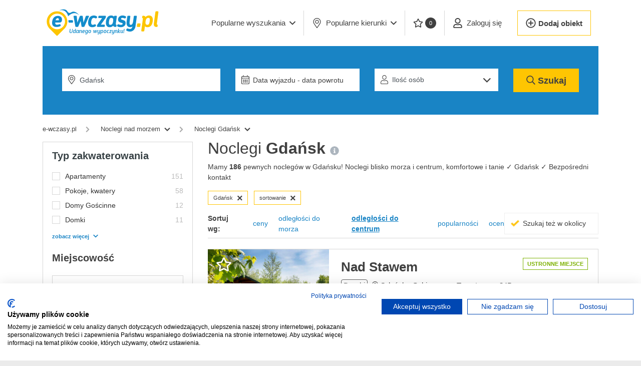

--- FILE ---
content_type: text/html; charset=utf-8
request_url: https://www.e-wczasy.pl/noclegi/gdansk?sort=center_distance
body_size: 27356
content:
<!doctype html>
<html lang="pl" class="no-js ">
<head>
 <!-- Google Tag Manager -->
 <script>(function(w,d,s,l,i){w[l]=w[l]||[];w[l].push({'gtm.start':
 new Date().getTime(),event:'gtm.js'});var f=d.getElementsByTagName(s)[0],
 j=d.createElement(s),dl=l!='dataLayer'?'&l='+l:'';j.async=true;j.src=
 'https://www.googletagmanager.com/gtm.js?id='+i+dl;f.parentNode.insertBefore(j,f);
 })(window,document,'script','dataLayer','GTM-NXZRXV');</script>
 <!-- End Google Tag Manager -->
   <meta name="robots" content="noindex, follow">
  <meta charset="UTF-8">
 <meta name="viewport" content="height=device-height,
 width=device-width, initial-scale=1.0,
 minimum-scale=1.0, maximum-scale=5.0,
 user-scalable=yes">
 <meta http-equiv="X-UA-Compatible" content="ie=edge">
 <title>Noclegi Gdańsk ✔️ Rezerwuj wczasy taniej  | E-WCZASY.pl</title>
 <meta name="description" content="Wybierz Noclegi W Gdańsku ✓ Bezpośredni kontakt ✓ Gdańsk Noclegi zawsze taniej ✓ Pokoje, Apartamenty, Domki Pokoje, Apartamenty, Domki blisko morza i tanio. Noclegi na wczasy i wakacje" />
   <meta property="fb:app_id" content="357533341084058" />
 <meta property="og:type" content="website" />
 <meta property="og:url" content="https://www.e-wczasy.pl/noclegi/gdansk?sort=center_distance" />
 <meta property="og:locale" content="pl_PL" />
 <meta property="og:title" content="Noclegi Gdańsk ✔️ Rezerwuj wczasy taniej  | E-WCZASY.pl" />
 <meta property="og:description" content="Wybierz Noclegi W Gdańsku ✓ Bezpośredni kontakt ✓ Gdańsk Noclegi zawsze taniej ✓ Pokoje, Apartamenty, Domki Pokoje, Apartamenty, Domki blisko morza i tanio. Noclegi na wczasy i wakacje" />
  <meta property="og:image" content="https://img.e-wczasy.pl/nad-stawem-gdansk-sobieszewo-1715634920-o9-324x242-10350.jpg" />
 <meta property="og:image:width" content="324" />
 <meta property="og:image:height" content="242" />
  <meta property="og:updated_time" content="2025-05-22 22:47:02" />
 <script type="application/ld+json">
 {
 "@type": "Offer",
 "image": "https://img.e-wczasy.pl/nad-stawem-gdansk-sobieszewo-1715634920-o9-324x242-10350.jpg",
 "url": "https://www.e-wczasy.pl/noclegi/gdansk?sort=center_distance",
 "name": "Noclegi Gdańsk ✔️ Rezerwuj wczasy taniej  | E-WCZASY.pl"
 }
 </script>
 <meta name="apple-mobile-web-app-capable" content="yes">
 <meta name="apple-mobile-web-app-status-bar-style" content="default">
 <meta name="apple-mobile-web-app-title" content="E-wczasy">
 <link rel="apple-touch-icon" sizes="180x180" href="/assets/icons/apple-icon-180x180.png">
 <link rel="manifest" href="https://www.e-wczasy.pl/manifest.json">
  <link rel="preconnect" href="https://img.e-wczasy.pl">

  <link rel="canonical" href="https://www.e-wczasy.pl/noclegi/gdansk?sort=center_distance" />
 
   
    <link rel="next" href="https://www.e-wczasy.pl/noclegi/gdansk?sort=center_distance&amp;page=2" />
   
 
  <link rel="stylesheet" href="/assets/new/css/app-vendor.css?v=bbf5b3437f?4" media="all">
 <link rel="stylesheet" href="/assets/new/css/app.css?v=67b4faa86e?4" media="all">
 
 <link rel="shortcut icon" href="/assets/icons/favicon-32x32.png" type="image/png">

 <script>
 var VueComponents = {};
 var isMobile = false;
 var strBaseUrl = "https://www.e-wczasy.pl/"
 var jQueryDefer = [];
 var appConfig = {"vapidPublicKey":"BNL_vJvSFnXQMxzd7bkg4KC2qaeznULgqGlOPESGLt8WTFCB4kTXHpqznuuryOoUGCVyGyNgM_QFfeYsvpHBX9o"}
 </script>
</head>
<body class="route-offers">
<noscript><iframe src="https://www.googletagmanager.com/ns.html?id=GTM-NXZRXV" height="0" width="0" style="display:none;visibility:hidden"></iframe></noscript>
<div id="panel">
  <header class="app-header" style="z-index: 2000;">
 <nav class="navbar navbar-expand-lg navbar-light">
 <div class="container" style="justify-content: initial;">
 <a class="navbar-brand" href="/">
 <img class="app-header__logo" src="https://img.e-wczasy.pl/assets/new/img/logo.svg" width="180" height="58" alt="E-Wczasy.pl - Noclegi: Domki, Pokoje, Apartamenty"/>
 </a>

 <div style="margin-left: auto;">
  <button class="navbar-toggler app-header__form-button border-0" aria-label="Wyszukaj" type="button">
 <img src="[data-uri]" width="33" height="34" alt=""" style="height: 100%;" />
 </button>
  <button data-side-panel="menu_panel" class="navbar-toggler border-0 ml-1 p-0" aria-label="Menu" type="button">
 <img src="[data-uri]" width="35" height="26" alt="" style="height: 100%;" />
 </button>
 </div>

  <div class="collapse navbar-collapse" id="navbarSupportedContent">
 <ul class="navbar-nav ml-auto">
 <li class="nav-item dropdown ml-0 nav-item__quiet-rest">
 <a class="btn btn-link dropdown-toggle" href="#" role="button" data-toggle="dropdown">
 <span>
 Popularne wyszukania
 </span>
 <i class="far fa-angle-down ml-2" style="width: 12px; display: inline-block;"></i>
 </a>
 <div class="dropdown-menu dropdown-menu__quiet-rest">
 <div class="row">
 <div class="col-12">
  <a class="dropdown-item" href="https://www.e-wczasy.pl/noclegi/nad-morzem/domki">Domki nad morzem</a>
  <a class="dropdown-item" href="https://www.e-wczasy.pl/noclegi/nad-morzem/z-wyzywieniem">Nad morzem z wyżywieniem</a>
  <a class="dropdown-item" href="https://www.e-wczasy.pl/noclegi/nad-morzem/z-basenem">Noclegi nad morzem <b>z basenem</b></a>
  <a class="dropdown-item" href="https://www.e-wczasy.pl/noclegi/nad-morzem/z-widokiem-na-morze">Noclegi <b>z widokiem na morze</b></a>
  <a class="dropdown-item" href="https://www.e-wczasy.pl/noclegi/kolobrzeg">Noclegi Kołobrzeg</a>
  <a class="dropdown-item" href="https://www.e-wczasy.pl/noclegi/pobierowo">Noclegi Pobierowo</a>
  <a class="dropdown-item" href="https://www.e-wczasy.pl/noclegi/sarbinowo">Noclegi Sarbinowo</a>
  <a class="dropdown-item" href="https://www.e-wczasy.pl/noclegi/mielno">Noclegi Mielno</a>
  <a class="dropdown-item" href="https://www.e-wczasy.pl/noclegi/kolobrzeg/apartamenty">Apartamenty w Kołobrzegu</a>
  <a class="dropdown-item" href="https://www.e-wczasy.pl/noclegi/zakopane">Noclegi Zakopane</a>
  <a class="dropdown-item" href="https://www.e-wczasy.pl/noclegi/karpacz">Noclegi Karpacz</a>
  <a class="dropdown-item" href="https://www.e-wczasy.pl/"></a>
  </div>
 </div>
 </div>
 </li>
 <li class="nav-item dropdown">
 <a class="btn btn-link dropdown-toggle" href="#" role="button" data-toggle="dropdown">
 <i class="fal fa-map-marker-alt mr-2 d-none d-xl-inline" style="width: 20px;"></i> Popularne kierunki <i class="far fa-angle-down ml-2" style="width: 12px;"></i>
 </a>
 <div class="dropdown-menu dropdown-menu__popular">
 <div class="row">
 <div class="col-3">
 <div><a class="dropdown-item dropdown-header" href="https://www.e-wczasy.pl/noclegi/nad-morzem">Noclegi nad morzem</a></div>
 <a class="dropdown-item" href="https://www.e-wczasy.pl/noclegi/nad-morzem/domki">Domki nad morzem</a>
 <a class="dropdown-item" href="https://www.e-wczasy.pl/noclegi/nad-morzem/apartamenty">Apartamenty nad morzem</a>
 <a class="dropdown-item" href="https://www.e-wczasy.pl/noclegi/nad-morzem/pokoje-kwatery">Kwatery nad morzem</a>
 <a class="dropdown-item" href="https://www.e-wczasy.pl/noclegi/nad-morzem/hotele">Hotele nad morzem</a>
 <a class="dropdown-item" href="https://www.e-wczasy.pl/noclegi/nad-morzem/pensjonaty">Pensjonaty nad morzem</a>
 <a class="dropdown-item" href="https://www.e-wczasy.pl/noclegi/nad-morzem/agroturystyka">Agroturystyka nad morzem</a>
 </div>
 <div class="col-3 dropdown-border">
 <div><a class="dropdown-item dropdown-header" href="https://www.e-wczasy.pl/noclegi/w-gorach">Noclegi w górach</a></div>
 <a class="dropdown-item" href="https://www.e-wczasy.pl/noclegi/w-gorach/domki">Domki w górach</a>
 <a class="dropdown-item" href="https://www.e-wczasy.pl/noclegi/w-gorach/hotele">Hotele w górach</a>
 <a class="dropdown-item" href="https://www.e-wczasy.pl/noclegi/w-gorach/apartamenty">Apartamenty w górach</a>
 <a class="dropdown-item" href="https://www.e-wczasy.pl/noclegi/w-gorach/agroturystyka">Agrosturystyka w górach</a>
 <a class="dropdown-item" href="https://www.e-wczasy.pl/noclegi/w-gorach/pokoje-kwatery">Kwatery w górach</a>
 <a class="dropdown-item" href="https://www.e-wczasy.pl/noclegi/w-gorach/schroniska">Schroniska w górach</a>
 </div>

 <div class="col-3 dropdown-border">
 <div><a class="dropdown-item dropdown-header" href="https://www.e-wczasy.pl/noclegi/mazury-i-podlasie">Noclegi na Mazurach</a></div>
 <a class="dropdown-item" href="https://www.e-wczasy.pl/noclegi/mazury-i-podlasie/domki">Domki na Mazurach</a>
 <a class="dropdown-item" href="https://www.e-wczasy.pl/noclegi/mazury-i-podlasie/pensjonaty">Pensjonaty na Mazurach</a>
 <a class="dropdown-item" href="https://www.e-wczasy.pl/noclegi/mazury-i-podlasie/osrodki-wypoczynkowe">Ośrodki na Mazurach</a>
 <a class="dropdown-item" href="https://www.e-wczasy.pl/noclegi/mazury-i-podlasie/agroturystyka">Agroturystyka na Mazurach</a>
 <a class="dropdown-item" href="https://www.e-wczasy.pl/noclegi/mazury-i-podlasie/pokoje-kwatery">Kwatery na Mazurach</a>
 <a class="dropdown-item" href="https://www.e-wczasy.pl/noclegi/mazury-i-podlasie/apartamenty">Apartamenty na Mazurach</a>
 </div>

 <div class="col-3 dropdown-border">
 <div><a class="dropdown-item dropdown-header" href="https://www.e-wczasy.pl/noclegi/nad-jeziorem">Noclegi nad jeziorem</a></div>
 <a class="dropdown-item" href="https://www.e-wczasy.pl/noclegi/domki/nad-jeziorem">Domki nad jeziorem</a>
 <a class="dropdown-item" href="https://www.e-wczasy.pl/noclegi/agroturystyka/nad-jeziorem">Agroturystyka nad jeziorem</a>
 <a class="dropdown-item" href="https://www.e-wczasy.pl/noclegi/pensjonaty/nad-jeziorem">Pensjonaty nad jeziorem</a>
 <a class="dropdown-item" href="https://www.e-wczasy.pl/noclegi/osrodki-wypoczynkowe/nad-jeziorem">Ośrodki nad jeziorem</a>
 <a class="dropdown-item" href="https://www.e-wczasy.pl/noclegi/apartamenty/nad-jeziorem">Apartamenty nad jeziorem</a>
 <a class="dropdown-item" href="https://www.e-wczasy.pl/noclegi/hotele/nad-jeziorem">Hotele nad jeziorem</a>
 </div>

 </div>
 </div>
 </li>
 <li class="nav-item">
 <a class="btn btn-link" href="https://www.e-wczasy.pl/noclegi/schowek" data-toggle="tooltip" title="Twoje ulubione oferty"><i class="far fa-star mr-1 d-none d-xl-inline" style="width: 20px;"></i> <span class="favourites-count">0</span></a>
 </li>

  <li class="nav-item">
 <a class="btn btn-link" href="https://www.e-wczasy.pl/panel" style="white-space: nowrap;">
 <i class="far fa-user mr-2" style="width: 20px;"></i>
 <span>Zaloguj się</span>
 </a>
 </li>

 <li class="nav-item border-0 d-flex" style="align-items: center;">
 <a class="add-object-link" style="border-width: 1px; height: 50px !important;"
 href="https://www.e-wczasy.pl/panel/dodaj_obiekt">
 <i class="far fa-plus-circle" style="width: 20px; margin-right: 5px;"></i> <span>Dodaj obiekt</span>
 </a>
 </li>
  </ul>
 </div>
  </div>
 </nav>
</header> 
   <div class="app-main">
 <div class="app-search-sticky  ">
 <div class="container">
 <div class="app-search   slider-hidden ">
 <form class="row" autocomplete="off" action="https://www.e-wczasy.pl/szukaj" method="post">
 <div class="col-12 col-md">
 <div class="row">
 <div class="col-12 col-md-4">
 <div class="form-group  form-group__input ml-md-4 pb-0">
 <i class="fal fa-map-marker-alt"></i>

 
 <input class="form-control city-autocomplete main-search"
 type="text"
 name="city"
 value="Gdańsk"
 autocomplete='off'
 placeholder="Wpisz miejscowość lub region"/>
 </div>
 </div>
 <div class="col-12 col-md-3">
 <div class="form-group form-group__input pb-0">
 <i class="fal fa-calendar-alt"></i>

  <input class="form-control rangepicker"
 type="text"
 name="trip_range"
 value=""
 autocomplete="off"
 readonly
 placeholder="Data wyjazdu - data powrotu"/>
 </div>
 </div>
 <div class="col-12 col-md-3 pb-0">
 <div class="form-group form-group__input select">
 <i class="fal fa-user"></i>
 <div class="people-input">
 <select class="form-control" readonly name="persons">
 <option value="0,0">Ilość osób</option>
  </select>
 </div>
 </div>
 </div>
 <div class="col-12 col-md-2">
 <div class="form-group  form-group__submit mr-md-4 ">
 <button class="app-search__submit" name="search">
 <i class="far fa-search d-inline-block" style="width: 18px;"></i>
 <span class="d-inline d-md-none d-xl-inline">Szukaj</span>
    </button>
 </div>
 </div>
 </div>
 </div>
 </form>
 </div>
 </div>
</div>
 <div class="container" >
  <div class="breadcrumbs-wrapper" data-slideout-ignore>
  <ol class="breadcrumbs">
 <li class="breadcrumbs__back">
 <a class="breadcrumbs__link" href="https://www.e-wczasy.pl/noclegi/nad-morzem">
 <i class="fas fa-chevron-left"></i>
 <span>wróć</span>
 </a>
 </li>
 <li class="breadcrumbs__first">
 <a class="breadcrumbs__link" href="/"><span>e-wczasy.pl</span></a>
 </li>
   <li>
 <i class="fas fa-chevron-right"></i>
 <div class="hoverable-dropdown" data-toggle="dropdown">
 <a class="breadcrumbs__link" href="https://www.e-wczasy.pl/noclegi/nad-morzem"><span>Noclegi nad morzem</span></a> <i class="fas fa-chevron-down"></i>  <div class="dropdown-menu" style="max-height: 250px; overflow-x: auto;">
                                                                                </div>
  </div>
 </li>
    <li>
 <i class="fas fa-chevron-right"></i>
 <div class="hoverable-dropdown" data-toggle="dropdown">
 <a class="breadcrumbs__link" href="https://www.e-wczasy.pl/noclegi/gdansk"><span>Noclegi Gdańsk</span></a> <i class="fas fa-chevron-down"></i>  <div class="dropdown-menu" style="max-height: 250px; overflow-x: auto;">
                                                                                </div>
  </div>
 </li>
   </ol>
  </div>

  <script type="application/ld+json">
{
 "@context": "http://schema.org",
 "@type": "BreadcrumbList",
 "itemListElement": [
 {
 "@type": "ListItem",
 "position": 1,
 "item": {
 "@id": "https://www.e-wczasy.pl/",
 "name": "e-wczasy.pl"
 }
 },
  {
 "@type": "ListItem",
 "position": 2,
 "item": {
 "@id": "https://www.e-wczasy.pl/noclegi/nad-morzem",
 "name": "Noclegi nad morzem 🏖️"
 }
 },
  {
 "@type": "ListItem",
 "position": 3,
 "item": {
 "@id": "https://www.e-wczasy.pl/noclegi/gdansk",
 "name": "Noclegi Gdańsk"
 }
 }
   ]
 }
</script>
 
 
 <div class="row">
  <div class="sidebar-col">
 <div class="sidebar">
  <div data-side-panel-content="filters_panel">
  <div class="sidebar-box sidebar-box--default">
  <div class="sidebar-box__title">
 Typ zakwaterowania
 </div>
  <div class="sidebar-box__body">
 <form class="results-filter" data-pjax method="post" action="/szukaj">
 <noscript>
 <style>
 .results-filter .show-item-if-nojs { display: block; }
 </style>
 </noscript>

 <input type="hidden" name="region" value="" />
 <input type="hidden" name="location" value="" />
 <input type="hidden" name="land" value="" />
 <input type="hidden" name="typ" value="" />
 <input type="hidden" name="listing" value="" />
 <input type="hidden" name="voivodship" value="" />

  <input type="hidden" name="trip_start" value="" />
 <input type="hidden" name="trip_end" value="" />
 <input type="hidden" name="persons" value="" />

 
 <div class="sidebar-box__inner">
 <ul class="app-list">
  <li class="app-list__item col-12 ">
 <div class="checkbox">
 <input type="checkbox"
 name="category[]"
 data-trigger-pjax
 aria-label="Apartamenty"
 
 value="1" />
 <div class="checkbox__state">
 <label>
  <a href="https://www.e-wczasy.pl/noclegi/gdansk/apartamenty" class="up" onclick="return false;" style="color: inherit;">
 Apartamenty
  </a>
 </label>
 </div>
 </div>
 
 <span style="float: right; color: #bbb;">151</span> </li>
  <li class="app-list__item col-12 ">
 <div class="checkbox">
 <input type="checkbox"
 name="category[]"
 data-trigger-pjax
 aria-label="Pokoje, kwatery"
 
 value="21" />
 <div class="checkbox__state">
 <label>
  <a href="https://www.e-wczasy.pl/noclegi/gdansk/pokoje-kwatery" class="up" onclick="return false;" style="color: inherit;">
 Pokoje, kwatery
  </a>
 </label>
 </div>
 </div>
 
 <span style="float: right; color: #bbb;">58</span> </li>
  <li class="app-list__item col-12 ">
 <div class="checkbox">
 <input type="checkbox"
 name="category[]"
 data-trigger-pjax
 aria-label="Domy Gościnne"
 
 value="15" />
 <div class="checkbox__state">
 <label>
  <a href="https://www.e-wczasy.pl/noclegi/gdansk/domy-goscinne" class="up" onclick="return false;" style="color: inherit;">
 Domy Gościnne
  </a>
 </label>
 </div>
 </div>
 
 <span style="float: right; color: #bbb;">12</span> </li>
  <li class="app-list__item col-12 ">
 <div class="checkbox">
 <input type="checkbox"
 name="category[]"
 data-trigger-pjax
 aria-label="Domki"
 
 value="9" />
 <div class="checkbox__state">
 <label>
  <a href="https://www.e-wczasy.pl/noclegi/gdansk/domki" class="up" onclick="return false;" style="color: inherit;">
 Domki
  </a>
 </label>
 </div>
 </div>
 
 <span style="float: right; color: #bbb;">11</span> </li>
  <li class="app-list__item col-12 d-none show-item-if-nojs">
 <div class="checkbox">
 <input type="checkbox"
 name="category[]"
 data-trigger-pjax
 aria-label="Pensjonaty"
 
 value="6" />
 <div class="checkbox__state">
 <label>
  <a href="https://www.e-wczasy.pl/noclegi/gdansk/pensjonaty" class="up" onclick="return false;" style="color: inherit;">
 Pensjonaty
  </a>
 </label>
 </div>
 </div>
 
 <span style="float: right; color: #bbb;">11</span> </li>
  <li class="app-list__item col-12 d-none show-item-if-nojs">
 <div class="checkbox">
 <input type="checkbox"
 name="category[]"
 data-trigger-pjax
 aria-label="Hostele"
 
 value="14" />
 <div class="checkbox__state">
 <label>
  <a href="https://www.e-wczasy.pl/noclegi/gdansk/hostele" class="up" onclick="return false;" style="color: inherit;">
 Hostele
  </a>
 </label>
 </div>
 </div>
 
 <span style="float: right; color: #bbb;">7</span> </li>
  <li class="app-list__item col-12 d-none show-item-if-nojs">
 <div class="checkbox">
 <input type="checkbox"
 name="category[]"
 data-trigger-pjax
 aria-label="Hotele"
 
 value="7" />
 <div class="checkbox__state">
 <label>
  <a href="https://www.e-wczasy.pl/noclegi/gdansk/hotele" class="up" onclick="return false;" style="color: inherit;">
 Hotele
  </a>
 </label>
 </div>
 </div>
 
 <span style="float: right; color: #bbb;">4</span> </li>
  <li class="app-list__item col-12 d-none show-item-if-nojs">
 <div class="checkbox">
 <input type="checkbox"
 name="category[]"
 data-trigger-pjax
 aria-label="Ośrodki wypoczynkowe"
 
 value="8" />
 <div class="checkbox__state">
 <label>
  <a href="https://www.e-wczasy.pl/noclegi/gdansk/osrodki-wypoczynkowe" class="up" onclick="return false;" style="color: inherit;">
 Ośrodki wypoczynkowe
  </a>
 </label>
 </div>
 </div>
 
 <span style="float: right; color: #bbb;">4</span> </li>
  <li class="app-list__item col-12 d-none show-item-if-nojs">
 <div class="checkbox">
 <input type="checkbox"
 name="category[]"
 data-trigger-pjax
 aria-label="Wille"
 
 value="16" />
 <div class="checkbox__state">
 <label>
  <a href="https://www.e-wczasy.pl/noclegi/gdansk/wille" class="up" onclick="return false;" style="color: inherit;">
 Wille
  </a>
 </label>
 </div>
 </div>
 
 <span style="float: right; color: #bbb;">4</span> </li>
  <li class="app-list__item col-12 d-none show-item-if-nojs">
 <div class="checkbox">
 <input type="checkbox"
 name="category[]"
 data-trigger-pjax
 aria-label="Noclegi pracownicze"
 
 value="19" />
 <div class="checkbox__state">
 <label>
  <a href="https://www.e-wczasy.pl/noclegi/gdansk/noclegi-pracownicze" class="up" onclick="return false;" style="color: inherit;">
 Noclegi pracownicze
  </a>
 </label>
 </div>
 </div>
 
 <span style="float: right; color: #bbb;">3</span> </li>
  <li class="app-list__item col-12 d-none show-item-if-nojs">
 <div class="checkbox">
 <input type="checkbox"
 name="category[]"
 data-trigger-pjax
 aria-label="Agroturystyka"
 
 value="2" />
 <div class="checkbox__state">
 <label>
  <a href="https://www.e-wczasy.pl/noclegi/gdansk/agroturystyka" class="up" onclick="return false;" style="color: inherit;">
 Agroturystyka
  </a>
 </label>
 </div>
 </div>
 
 <span style="float: right; color: #bbb;">2</span> </li>
  <li class="app-list__item col-12 d-none show-item-if-nojs">
 <div class="checkbox">
 <input type="checkbox"
 name="category[]"
 data-trigger-pjax
 aria-label="Pola kempingowe"
 
 value="10" />
 <div class="checkbox__state">
 <label>
  <a href="https://www.e-wczasy.pl/noclegi/gdansk/pola-kempingowe" class="up" onclick="return false;" style="color: inherit;">
 Pola kempingowe
  </a>
 </label>
 </div>
 </div>
 
 <span style="float: right; color: #bbb;">1</span> </li>
  <li class="app-list__item col-12 d-none show-item-if-nojs">
 <div class="checkbox">
 <input type="checkbox"
 name="category[]"
 data-trigger-pjax
 aria-label="Spa, uzdrowiska"
 
 value="11" />
 <div class="checkbox__state">
 <label>
  <a href="https://www.e-wczasy.pl/noclegi/gdansk/spa-uzdrowiska" class="up" onclick="return false;" style="color: inherit;">
 Spa, uzdrowiska
  </a>
 </label>
 </div>
 </div>
 
 <span style="float: right; color: #bbb;">1</span> </li>
  </ul>
 <style>
 .no-js .up { position: relative; z-index: 10; }
 </style>

 <a href="javascript:void(0)" class="results-filter__show-more" data-show-more-list=".app-list">zobacz więcej<i class="fas fa-chevron-down"></i></a>
 </div>

  <script>
 var citiesFilterParams = {
 list: [],
 selectedList: [{"id":"4","name":"Gda\u0144sk","sum":"33"}],
 count: 0,
 selected: ["4"],
  region: 1,
  };
 </script>
 <div x-data="window.citiesFilter()" x-init="$watch('query', function(query){ keydown(query); });init();" @click.away="focused = false">
 <div>
 <div class="sidebar-box__header">
 Miejscowość
 </div>
 <div class="sidebar-box__inner">
 <input type="text"
 x-model.debounce.500="query"
 class="results-filter__city fetch-cities"
 placeholder="Wpisz nazwę"
 name="city_name"
 x-on:focus="focus"
 value="Gdańsk">
 </div>
 </div>

 <div class="sidebar-box__inner" style="position: relative;padding-top: 0; min-height: 41px;" data-slideout-ignore>
 <ul class="app-list" x-show="selectedList">
 <template x-for="(item, index) in selectedList" :key="index">
 <li class="app-list__item col-12">
 <div class="checkbox">
 <input type="checkbox"
 name="city[]"
 data-trigger-pjax
 x-bind:aria-label="item.name"
 x-bind:checked="selected.includes(item.id)"
 x-bind:value="item.id"/>
 <div class="checkbox__state">
 <label x-text="item.name"></label>
 </div>
 </div>
 </li>
 </template>
 </ul>
 <div x-show="focused" class="shadow-sm cities-multiselect" style="display: none; max-height: 340px; overflow: auto; position: absolute; width: calc(100% - 36px); padding: 10px 20px 10px 20px; top: -13px; border: 1px solid #eee; background: #fff; z-index: 10;">
 <ul class="app-list">
 <template x-for="(item, index) in list" :key="index">
 <li class="app-list__item col-12" x-show="!selected.includes(item.id)">
 <div class="checkbox">
 <input type="checkbox"
 name="city[]"
 data-trigger-pjax
 x-bind:aria-label="item.name"
 x-bind:value="item.id"/>
 <div class="checkbox__state">
 <label x-text="item.name"></label>
 </div>
 </div>
 </li>
 </template>
 <li style="width: 100%;" x-show="loading">
 <p style="text-align: center; margin: 1rem 0;">
 <i class="fas fa-spinner-third fa-spin" style="font-size: 32px;"></i>
 </p>
 </li>
 </ul>
 <div x-show="hasMoreResults() && !nolimit && list.length > 0">
 <a href="javascript:void(0)" x-on:click="showAll()" class="results-filter__show-more">pokaż pozostałe (<span x-text="count"></span>) <i class="fas fa-chevron-down"></i></a>
 </div>
 </div>
 </div>
 </div>

 <div class="sidebar-box__header">
 Udogodnienia
 </div>
 <div class="sidebar-box__inner">
 <ul>
 <li>
    <ul class="app-list ">
  <li class="app-list__item col-12">
 <div class="checkbox">
 <input type="checkbox"
 name="atrakcje[]"
 data-trigger-pjax
 aria-label="basen"
 
 value="3" />
 <div class="checkbox__state">
    <label>Basen</label>
  </div>
 </div>
  </li>
    <li class="app-list__item col-12">
 <div class="checkbox">
 <input type="checkbox"
 name="atrakcje[]"
 data-trigger-pjax
 aria-label="plac zabaw"
 
 value="13" />
 <div class="checkbox__state">
    <label>Plac zabaw</label>
  </div>
 </div>
  </li>
    <li class="app-list__item col-12">
 <div class="checkbox">
 <input type="checkbox"
 name="atrakcje[]"
 data-trigger-pjax
 aria-label="wyżywienie"
 
 value="22" />
 <div class="checkbox__state">
    <label>Wyżywienie</label>
  </div>
 </div>
  </li>
  </ul>
    <ul class="app-list d-none show-item-if-nojs">
  <li class="app-list__item col-12">
 <div class="checkbox">
 <input type="checkbox"
 name="atrakcje[]"
 data-trigger-pjax
 aria-label="akceptujemy zwierzęta domowe"
 
 value="23" />
 <div class="checkbox__state">
    <label>Akceptujemy zwierzęta domowe</label>
  </div>
 </div>
  </li>
    <li class="app-list__item col-12">
 <div class="checkbox">
 <input type="checkbox"
 name="atrakcje[]"
 data-trigger-pjax
 aria-label="aneks kuchenny"
 
 value="31" />
 <div class="checkbox__state">
    <label>Aneks kuchenny</label>
  </div>
 </div>
  </li>
    <li class="app-list__item col-12">
 <div class="checkbox">
 <input type="checkbox"
 name="atrakcje[]"
 data-trigger-pjax
 aria-label="atrakcje dla dzieci"
 
 value="32" />
 <div class="checkbox__state">
    <label>Atrakcje dla dzieci</label>
  </div>
 </div>
  </li>
    <li class="app-list__item col-12">
 <div class="checkbox">
 <input type="checkbox"
 name="atrakcje[]"
 data-trigger-pjax
 aria-label="bar"
 
 value="8" />
 <div class="checkbox__state">
    <label>Bar</label>
  </div>
 </div>
  </li>
    <li class="app-list__item col-12">
 <div class="checkbox">
 <input type="checkbox"
 name="atrakcje[]"
 data-trigger-pjax
 aria-label="internet"
 
 value="10" />
 <div class="checkbox__state">
    <label>Internet</label>
  </div>
 </div>
  </li>
    <li class="app-list__item col-12">
 <div class="checkbox">
 <input type="checkbox"
 name="atrakcje[]"
 data-trigger-pjax
 aria-label="jacuzzi"
 
 value="11" />
 <div class="checkbox__state">
    <label>Jacuzzi</label>
  </div>
 </div>
  </li>
    <li class="app-list__item col-12">
 <div class="checkbox">
 <input type="checkbox"
 name="atrakcje[]"
 data-trigger-pjax
 aria-label="kawiarnia"
 
 value="19" />
 <div class="checkbox__state">
    <label>Kawiarnia</label>
  </div>
 </div>
  </li>
    <li class="app-list__item col-12">
 <div class="checkbox">
 <input type="checkbox"
 name="atrakcje[]"
 data-trigger-pjax
 aria-label="kominek"
 
 value="21" />
 <div class="checkbox__state">
    <label>Kominek</label>
  </div>
 </div>
  </li>
    <li class="app-list__item col-12">
 <div class="checkbox">
 <input type="checkbox"
 name="atrakcje[]"
 data-trigger-pjax
 aria-label="możliwość dostawki"
 
 value="40" />
 <div class="checkbox__state">
    <label>Możliwość dostawki</label>
  </div>
 </div>
  </li>
    <li class="app-list__item col-12">
 <div class="checkbox">
 <input type="checkbox"
 name="atrakcje[]"
 data-trigger-pjax
 aria-label="parking"
 
 value="12" />
 <div class="checkbox__state">
    <label>Parking</label>
  </div>
 </div>
  </li>
    <li class="app-list__item col-12">
 <div class="checkbox">
 <input type="checkbox"
 name="atrakcje[]"
 data-trigger-pjax
 aria-label="pobyty służbowe"
 
 value="58" />
 <div class="checkbox__state">
    <label>Pobyty służbowe</label>
  </div>
 </div>
  </li>
    <li class="app-list__item col-12">
 <div class="checkbox">
 <input type="checkbox"
 name="atrakcje[]"
 data-trigger-pjax
 aria-label="przy samej plaży"
 
 value="50" />
 <div class="checkbox__state">
    <label>Przy samej plaży</label>
  </div>
 </div>
  </li>
    <li class="app-list__item col-12">
 <div class="checkbox">
 <input type="checkbox"
 name="atrakcje[]"
 data-trigger-pjax
 aria-label="recepcja"
 
 value="38" />
 <div class="checkbox__state">
    <label>Recepcja</label>
  </div>
 </div>
  </li>
    <li class="app-list__item col-12">
 <div class="checkbox">
 <input type="checkbox"
 name="atrakcje[]"
 data-trigger-pjax
 aria-label="restauracja"
 
 value="6" />
 <div class="checkbox__state">
    <label>Restauracja</label>
  </div>
 </div>
  </li>
    <li class="app-list__item col-12">
 <div class="checkbox">
 <input type="checkbox"
 name="atrakcje[]"
 data-trigger-pjax
 aria-label="sala konferencyjna"
 
 value="14" />
 <div class="checkbox__state">
    <label>Sala konferencyjna</label>
  </div>
 </div>
  </li>
    <li class="app-list__item col-12">
 <div class="checkbox">
 <input type="checkbox"
 name="atrakcje[]"
 data-trigger-pjax
 aria-label="sala weselna"
 
 value="52" />
 <div class="checkbox__state">
    <label>Sala weselna</label>
  </div>
 </div>
  </li>
    <li class="app-list__item col-12">
 <div class="checkbox">
 <input type="checkbox"
 name="atrakcje[]"
 data-trigger-pjax
 aria-label="sauna"
 
 value="9" />
 <div class="checkbox__state">
    <label>Sauna</label>
  </div>
 </div>
  </li>
    <li class="app-list__item col-12">
 <div class="checkbox">
 <input type="checkbox"
 name="atrakcje[]"
 data-trigger-pjax
 aria-label="siłownia"
 
 value="2" />
 <div class="checkbox__state">
    <label>Siłownia</label>
  </div>
 </div>
  </li>
    <li class="app-list__item col-12">
 <div class="checkbox">
 <input type="checkbox"
 name="atrakcje[]"
 data-trigger-pjax
 aria-label="udogodnienia dla niepełnosprawnych"
 
 value="16" />
 <div class="checkbox__state">
    <label>Udogodnienia dla niepełnosprawnych</label>
  </div>
 </div>
  </li>
    <li class="app-list__item col-12">
 <div class="checkbox">
 <input type="checkbox"
 name="atrakcje[]"
 data-trigger-pjax
 aria-label="ustronne miejsce"
 
 value="45" />
 <div class="checkbox__state">
    <label>Ustronne miejsce</label>
  </div>
 </div>
  </li>
    <li class="app-list__item col-12">
 <div class="checkbox">
 <input type="checkbox"
 name="atrakcje[]"
 data-trigger-pjax
 aria-label="widok na jezioro"
 
 value="43" />
 <div class="checkbox__state">
    <label>Widok na jezioro</label>
  </div>
 </div>
  </li>
    <li class="app-list__item col-12">
 <div class="checkbox">
 <input type="checkbox"
 name="atrakcje[]"
 data-trigger-pjax
 aria-label="widok na morze"
 
 value="4" />
 <div class="checkbox__state">
    <label>Widok na morze</label>
  </div>
 </div>
  </li>
  </ul>
   </ul>
 </li>
 </ul>
 <style>
 .no-js .amenity-link { z-index: 10; position: relative; }
 </style>

 <a href="javascript:void(0)" class="results-filter__show-more" data-show-more-list=".app-list">zobacz więcej<i class="fas fa-chevron-down"></i></a>
 </div>

 <div class="sidebar-box__header pb-1">
 Cena za dobę
 </div>
 <div class="sidebar-box__inner" data-slideout-ignore>
       <div style="padding: 0 10px;">
 <div class="row">
 <div class="col p-0 text-secondary" style="font-weight: 600; max-width: 20px; display: flex; justify-content: end; align-items: center;">
 od
 </div>
 <div class="col">
 <input class="form-control form-control-sm" min="0" name="cena_od" value="0" type="number" aria-label="Cena min." />
 </div>
 <div class="col p-0 text-secondary" style="font-weight: 600; max-width: 15px; display: flex; justify-content: end; align-items: center;">
 do
 </div>
 <div class="col">
 <input class="form-control form-control-sm" name="cena_do" value="999" type="number" aria-label="Cena maks."/>
 </div>
 <div class="col p-0 text-secondary" style="font-weight: 600; max-width: 10px; display: flex; justify-content: end; align-items: center;">
 zł
 </div>
 </div>
 </div>

 <button class="results-filter__submit">
 Filtruj wyniki
 </button>
 </div>
 </form>
 </div>
</div>  </div>

  <div >
 <div class="sidebar-boxsticky">
  </div>

 <a href="#mapa-noclegow" rel="nofollow" data-toggle="modal" data-target="#objectsMapModal"
 title="Kliknij aby wyświetlić mapę noclegów"
 style="margin-bottom: 25px; display: flex; justify-content: center; align-items: center; background: url(/assets/new/img/small-map-bg.png) no-repeat; border-radius: 10px; height: 120px; width: 300px;">
 <span style="background: #fff; padding: 10px 15px; border-radius: 10px; font-size: 14px; font-weight: 400;">
 <i class="icon-button__icon fas fa-map-marked-alt mr-2"></i> POKAŻ NA MAPIE
 </span>
 </a>

 <div class="sidebar-box sidebar-box--primary">
  <div class="sidebar-box__title">
 Popularne oferty
 </div>
  <div class="sidebar-box__body">
 <div class="sidebar-box__inner">
 <ul class="app-list">
  <li class="app-list__item col-12">
 <i class="app-list__icon fas fa-star fa-fw" style="color: #158dcc;"></i>
 <a class="app-list__text" href="https://www.e-wczasy.pl/noclegi/nad-morzem/polecane">Polecane nad morzem</a>
 </li>
  <li class="app-list__item col-12">
 <i class="app-list__icon fas fa-chevron-right fa-fw" style="color: #158dcc;"></i>
 <a class="app-list__text" href="https://www.e-wczasy.pl/noclegi/nad-morzem/last-minute">Last-minute nad morzem</a>
 </li>
  <li class="app-list__item col-12">
 <i class="app-list__icon fas fa-chevron-right fa-fw" style="color: #158dcc;"></i>
 <a class="app-list__text" href="https://www.e-wczasy.pl/noclegi/nad-morzem/jesienny-wypoczynek">Jesienny wypoczynek nad morzem</a>
 </li>
  <li class="app-list__item col-12">
 <i class="app-list__icon fas fa-utensils-alt fa-fw" style="color: #158dcc;"></i>
 <a class="app-list__text" href="https://www.e-wczasy.pl/noclegi/nad-morzem/z-wyzywieniem">Nad morzem z wyżywieniem</a>
 </li>
  <li class="app-list__item col-12">
 <i class="app-list__icon fas fa-swimming-pool fa-fw" style="color: #158dcc;"></i>
 <a class="app-list__text" href="https://www.e-wczasy.pl/noclegi/nad-morzem/z-basenem">Nad morzem z basenem</a>
 </li>
  <li class="app-list__item col-12">
 <i class="app-list__icon fas fa-dog fa-fw" style="color: #158dcc;"></i>
 <a class="app-list__text" href="https://www.e-wczasy.pl/noclegi/nad-morzem/przyjazne-zwierzetom">Nad morzem z psem</a>
 </li>
  </ul>
 </div>
 </div>
</div> <div class="sidebar-box sidebar-box--default">
  <div class="sidebar-box__title">
 Nowości w e-wczasy
 </div>
  <div class="sidebar-box__body">
 <div class="sidebar-box__inner">
 <ul class="sidebar-box__card-list">
   <li class="sidebar-box__card-list__element">
 <div class="sidebar-card">
 <div class="col col-auto pr-0">
 <a href="https://www.e-wczasy.pl/noclegi/gdansk/apartamenty/aster-aparts-wyspa-sobieszewska,16293" aria-label="Aster Aparts Wyspa Sobieszewska ">
 <img loading="lazy" src="https://img.e-wczasy.pl/aster-aparts-wyspa-sobieszewska-gdansk-1764517593-o1-75x50-16293.jpg" width="75" height="50"
 class="sidebar-card__thumbnail"
 alt="">
 </a>
 </div>
 <div class="col col-auto" style="max-width: calc(100% - 100px);">
 <a href="https://www.e-wczasy.pl/noclegi/gdansk/apartamenty/aster-aparts-wyspa-sobieszewska,16293" class="sidebar-card__title">
 Aster Aparts Wyspa Sobieszewska 
 </a>
 <div class="sidebar-card__info">
 Gdańsk
 </div>
 </div>
</div> </li>
   <li class="sidebar-box__card-list__element">
 <div class="sidebar-card">
 <div class="col col-auto pr-0">
 <a href="https://www.e-wczasy.pl/noclegi/gdansk/domki/domki-letniskowe-nad-morzem,16284" aria-label="Domki letniskowe nad morzem">
 <img loading="lazy" src="https://img.e-wczasy.pl/domki-letniskowe-nad-morzem-gdansk-1758096395-o1-75x50-16284.jpg" width="75" height="50"
 class="sidebar-card__thumbnail"
 alt="">
 </a>
 </div>
 <div class="col col-auto" style="max-width: calc(100% - 100px);">
 <a href="https://www.e-wczasy.pl/noclegi/gdansk/domki/domki-letniskowe-nad-morzem,16284" class="sidebar-card__title">
 Domki letniskowe nad morzem
 </a>
 <div class="sidebar-card__info">
 Gdańsk
 </div>
 </div>
</div> </li>
  </ul>
 </div>
 </div>
</div> <!-- removed ads section -->
  <div class="sidebar-box sidebar-box--default">
  <div class="sidebar-box__title">
 Zobacz także
 </div>
  <div class="sidebar-box__body">
 <div class="sidebar-box__inner">
 <ul class="app-list">
  <li class="app-list__item col-12">
 <i class="app-list__icon fal fa-chevron-right"></i>
 <a class="app-list__text" href="https://www.e-wczasy.pl/atrakcje,gdansk">Atrakcje w Gdańsku</a>
 </li>
     </ul>
 </div>
 </div>
</div>  <div class="sidebar-box sidebar-box--default">
  <div class="sidebar-box__title">
 Gdańsk to
 </div>
  <div class="sidebar-box__body">
 <div class="sidebar-box__inner">
 <ul class="app-list">
  <li class="app-list__item col-12">
 <i class="app-list__icon far fa-check"></i><span class="app-list__text">szerokie plaże</span>
 </li>
  <li class="app-list__item col-12">
 <i class="app-list__icon far fa-check"></i><span class="app-list__text">klifowe wybrzeże</span>
 </li>
  <li class="app-list__item col-12">
 <i class="app-list__icon far fa-check"></i><span class="app-list__text">aktywny wypoczynek</span>
 </li>
  <li class="app-list__item col-12">
 <i class="app-list__icon far fa-check"></i><span class="app-list__text">rozrywkowy charakter</span>
 </li>
  <li class="app-list__item col-12">
 <i class="app-list__icon far fa-check"></i><span class="app-list__text">nocne życie</span>
 </li>
  <li class="app-list__item col-12">
 <i class="app-list__icon far fa-check"></i><span class="app-list__text">wiele atrakcji turystycznych</span>
 </li>
  <li class="app-list__item col-12">
 <i class="app-list__icon far fa-check"></i><span class="app-list__text">zabytki</span>
 </li>
  <li class="app-list__item col-12">
 <i class="app-list__icon far fa-check"></i><span class="app-list__text">romantyczne miejsca</span>
 </li>
  <li class="app-list__item col-12">
 <i class="app-list__icon far fa-check"></i><span class="app-list__text">rozwinięta baza rozrywkowo-gastronomiczna</span>
 </li>
  <li class="app-list__item col-12">
 <i class="app-list__icon far fa-check"></i><span class="app-list__text">rozwinięta baza noclegowa</span>
 </li>
  <li class="app-list__item col-12">
 <i class="app-list__icon far fa-check"></i><span class="app-list__text">atrakcje w okolicy</span>
 </li>
  </ul>
 </div>
 </div>
</div> </div>
  </div>
 </div>
 
 <main id="main-col" class="main-col  ">
  <div class="offers-page">
 <h1 class="offers-page__title">
 <span>Noclegi</span>  Gdańsk  
  <a href="#" title="Informacje o kategorii" aria-label="Informacje o kategorii" class="text-gray" data-toggle="tooltip">
 <span tabindex="-1"
 data-content-selector=".offers-page__popover-description"
 data-trigger="focus"
 data-toggle="popover">
 <i class="fas fa-info-circle" style="font-size: 18px;"></i>
 </span>
 </a>
  </h1>

  <div class="d-none">
 <div class="offers-page__popover-description">
 <p><strong>Gdańsk - mamy setki sprawdzonych nocleg&oacute;w w Gdańsku.</strong> Pokoje, Apartamenty, Hotele. Blisko morza i blisko centrum. Wybierz sam najlepszą lokalizację aby zwiedzić Gdańsk. Zaplanuj kr&oacute;tkie weekendowe wczasy lub pełne wakacje w Gdańsku. To miasto oferuje naprawdę niezliczoną ilość atrakcji turystycznych. Rozbudowana baza noclegowa Gdańska zapewni odpowiedni wypoczynek jak i jest świetną bazą wypadową by zwiedzić całe <a href="https://www.e-wczasy.pl/noclegi/trojmiasto">Tr&oacute;jmiasto</a></p>
<p><strong>Na E-WCZASY rezerwujesz nocleg w Gdańsku taniej bo bez pośrednik&oacute;w.</strong> Bez prowizji. Kontaktujesz się telefonicznie lub mailowo z obiektem.&nbsp;</p>
<p>&nbsp;</p>
 </div>
 </div>
 
    
 <div class="offers-page__list">
 <div class="offers-page__summary">
  Mamy <b>186</b> pewnych noclegów w Gdańsku! Noclegi blisko morza i centrum, komfortowe i tanie ✓ Gdańsk ✓ Bezpośredni kontakt  </div>

 <div class="offers-page__filters">
   <a rel="nofollow"  onclick="$(&#039;[name=\&#039;city[]\&#039;][value=4]&#039;).click()"   title="Usuń ten filtr" data-toggle="tooltip">
 Gdańsk <span class="cross">&times;</span></a>
    <a rel="nofollow"  onclick="$(&#039;.results-filter&#039;).submit()"   title="Usuń ten filtr" data-toggle="tooltip">
 sortowanie <span class="cross">&times;</span></a>
  </div>
 <div class="offers-page__sorting">
 <div class="offers-page__sorting-label">Sortuj wg:</div>

  <a class="offers-page__sorting-link " data-pjax href="https://www.e-wczasy.pl/noclegi/gdansk?sort=prices">ceny</a>
  <a class="offers-page__sorting-link " data-pjax href="https://www.e-wczasy.pl/noclegi/gdansk?sort=sea_distance">odległości do morza</a>
  <a class="offers-page__sorting-link  offers-page__sorting-link__active " data-pjax href="https://www.e-wczasy.pl/noclegi/gdansk?sort=center_distance">odległości do centrum</a>
  <a class="offers-page__sorting-link " data-pjax href="https://www.e-wczasy.pl/noclegi/gdansk?sort=popularity">popularności</a>
  <a class="offers-page__sorting-link " data-pjax href="https://www.e-wczasy.pl/noclegi/gdansk?sort=rating">ocen</a>
 
  <div class="offers-page__sorting-nearest">
 <div class="pretty p-image p-plain">
 <input type="checkbox"
 name="with_nearest"
 id="with_nearest"
 data-trigger-pjax
 aria-label="Szukaj w okolicy"
 checked />
 <div class="state">
 <img alt="" src="/assets/new/img/checkbox-tick.png">
 <label>Szukaj też w okolicy</label>
 </div>
 </div>
 </div>
 </div>

 <div class="offers-page__mobile-buttons">
 <button data-side-panel="filters_panel" class="btn btn-outline-dark"><i class="far fa-filter"></i> Filtruj</button>
 <button data-side-panel="sorting_panel" class="btn btn-outline-dark"><i class="far fa-sort-amount-down"></i> Sortuj</button>
   </div>

 <div class="offers-list">
    
 


    
  <div>  <div data-object-id="10350"
  data-lat="54.342587"   data-lng="18.835276"  data-advert=""
 style=""
 class="object-card
   object-card--default ">
 <div  class="object-card__image object-card__image--no-photo">
  <a href="https://www.e-wczasy.pl/noclegi/gdansk-sobieszewo/domki/nad-stawem,10350"
 title="Nad Stawem"
 class="" style="display: block;"
  target="_blank"
  >
   
  <picture>
 <source media="(max-width: 767px)" srcset="https://img.e-wczasy.pl/nad-stawem-gdansk-sobieszewo-1715634920-o9-324x242-10350.jpg" width="510">
 <source media="(max-width: 1200px)" srcset="https://img.e-wczasy.pl/nad-stawem-gdansk-sobieszewo-1715634920-o9-324x242-10350.jpg" width="190" height="242">
 <source media="(max-width: 1350px)" srcset="https://img.e-wczasy.pl/nad-stawem-gdansk-sobieszewo-1715634920-o9-324x242-10350.jpg" width="240" height="242">

 <img  src="https://img.e-wczasy.pl/nad-stawem-gdansk-sobieszewo-1715634920-o9-324x242-10350.jpg" width="324" height="242"
 alt="Nocleg w Gdańsku - Sobieszewie - Nad Stawem" />
 </picture>
 
  <span class="object-card__image-secure" data-toggle="tooltip" data-placement="bottom" title="Ten obiekt noclegowy został zweryfikowany pod kątem danych adresowych oraz kontaktowych." style="z-index: 1; font-weight: 600;">PEWNY<br>NOCLEG</span>
 
 <div data-favourite class="">
 <i class="far fa-star object-card__favourite drop-shadow"></i>
 <i class="fas fa-star object-card__favourite drop-shadow"></i>
 </div>
 </a>
  </div>
 <div class="object-card__body">
 <div class="object-card__body-inner h-100">
 <div class="object-card__labels">
   <div style="height: 12px;"></div>
 
 
  <div class="label label--custom d-block" title="obiekt zlokalizowany w ustronnym miejscu" data-placement="bottom" data-toggle="tooltip">
 ustronne miejsce
 </div>
  </div>

  
 <div class="row h-100">
 <div class="col-12 col-sm-9">
 <a  href="https://www.e-wczasy.pl/noclegi/gdansk-sobieszewo/domki/nad-stawem,10350"  class="object-card__title"
  target="_blank"
  >Nad Stawem</a>


 <div class="object-card__city">
   <span class="object-card__city-category" style="background: #fff; color: #606060;">Domki</span>
  <i class="fal fa-map-marker-alt" style="width: 12px; display: inline-block;"></i>


   Gdańsk - Sobieszewo, Turystyczna 34B

  <span class="object-card__city-distance">
 <b>12 km</b>
 od centrum Gdańska</span>
  
   <p class="object-card__place-distance" style="margin-left: 0; margin-top: 5px; white-space: nowrap;">
 Odległość do centrum: <b>300</b> metrów
 </p>
   </div>

 <div class="object-card__description">
  Domki letniskowe &quot;Nad Stawem&quot; to wyjątkowe miejsce w centrum Sobieszewa (dzielnica Gdańska), bliskość przepięknej plaży.
  </div>
 </div>

 <div class="col-12 col-sm-3 align-self-end">
  <div class="object-card__price">
 Ceny od: <span>200 zł</span>
 <br>
 <span style="display: block; font-size: 13px; color: #999; font-weight: 400; margin-top: -5px;">za całość/dobę</span>
  </div>
  </div>

 <div class="col-12 align-self-end">
 <div class="row justify-content-between flex-end-md-lg">
 <div class="col col-12 col-md-auto">
  </div>
 <div class="col col-12 col-md-auto d-flex flex-column" style="align-items: flex-end;">
   <div class="object-card__buttons fr2 mt-2">
   <button data-toggle="modal"
 data-tpl="tpl_phoneModal10350"
 data-offer_id="10350"
 data-target="#phoneModal10350"
 onclick="tracker().send('event', 'PokazNumer', 'click - lista', location.href)"
 aria-label="Zobacz numer telefonu"
 class="object-card__contact c p-0">
 <span data-toggle="tooltip" data-placement="bottom" title="Zadzwoń" class="d-block" style="padding: 10px 10px 10px 15px;">
 <i class="fas fa-phone fa-rotate-90"></i>
 </span>
 </button>
 
  <button data-object-contact
 onclick="tracker().send('event', 'Zapytaj', 'click - lista', location.href)"
 aria-label="Wyślij zapytanie"
 class="object-card__contact gtm-contact-form-list p-0">
 <span data-toggle="tooltip" data-placement="bottom" title="Zapytaj" class="d-block" style="padding: 10px 10px 10px 15px;">
 <i class="fal fa-envelope"></i>
 </span>
 </button>
 
 
  <a href="https://www.e-wczasy.pl/noclegi/gdansk-sobieszewo/domki/nad-stawem,10350"
  target="_blank"
  class="object-card__show-more">Zobacz ofertę</a>
  </div>
  </div>
 </div>
 </div>
 </div>
 </div>
  </div>

  <script type="text/html" id="tpl_phoneModal10350">
 <div class="modal app-modal" id="phoneModal10350">
 <div class="modal-dialog modal-md modal-dialog-centered">
 <div class="modal-content">
 <!-- Modal Header -->
 <div class="modal-header p-0">
  <button type="button" class="close" data-dismiss="modal">
 <i class="far fa-times"></i>
 </button>
 </div>

 <!-- Modal body -->
 <div class="modal-body">
 <div class="offer-phone">
 <div class="offer-phone__title">Nad Stawem</div>
 <div class="offer-phone__object">Gdańsk - Sobieszewo</div>
 <div class="offer-phone__cta">Zadzwoń</div>
 <div class="offer-phone__number">
  <p>
 <a href="tel:+48502707122"><i class="far fa-phone fa-rotate-90"></i> +48502707122</a>
 </p>
 
  </div>
 <div class="offer-phone__description">Powołaj się na portal <b>e-wczasy.pl</b><br><i>Dziękujemy</i></div>
</div>
 </div>

 </div>
 </div>
</div> </script>
 </div>



 
      <div data-object-id="13615"
  data-lat="54.341930"   data-lng="18.838539"  data-advert=""
 style=""
 class="object-card
   object-card--default ">
 <div  class="object-card__image object-card__image--no-photo">
  <a href="https://www.e-wczasy.pl/noclegi/gdansk-sobieszewo/domki/domki-wyspa-sobieszewska,13615"
 title="Domki - Wyspa Sobieszewska"
 class="" style="display: block;"
  target="_blank"
  >
   
  <picture>
 <source media="(max-width: 767px)" srcset="https://img.e-wczasy.pl/domki-wyspa-sobieszewska-gdansk-sobieszewo-1551703790-o1-324x242-13615.jpg" width="510">
 <source media="(max-width: 1200px)" srcset="https://img.e-wczasy.pl/domki-wyspa-sobieszewska-gdansk-sobieszewo-1551703790-o1-324x242-13615.jpg" width="190" height="242">
 <source media="(max-width: 1350px)" srcset="https://img.e-wczasy.pl/domki-wyspa-sobieszewska-gdansk-sobieszewo-1551703790-o1-324x242-13615.jpg" width="240" height="242">

 <img  src="https://img.e-wczasy.pl/domki-wyspa-sobieszewska-gdansk-sobieszewo-1551703790-o1-324x242-13615.jpg" width="324" height="242"
 alt="Nocleg w Gdańsku - Sobieszewie - Domki - Wyspa Sobieszewska" />
 </picture>
 
  <span class="object-card__image-secure" data-toggle="tooltip" data-placement="bottom" title="Ten obiekt noclegowy został zweryfikowany pod kątem danych adresowych oraz kontaktowych." style="z-index: 1; font-weight: 600;">PEWNY<br>NOCLEG</span>
 
 <div data-favourite class="">
 <i class="far fa-star object-card__favourite drop-shadow"></i>
 <i class="fas fa-star object-card__favourite drop-shadow"></i>
 </div>
 </a>
  </div>
 <div class="object-card__body">
 <div class="object-card__body-inner h-100">
 <div class="object-card__labels">
   <div style="height: 12px;"></div>
 
 
  </div>

  
 <div class="row h-100">
 <div class="col-12 col-sm-9">
 <a  href="https://www.e-wczasy.pl/noclegi/gdansk-sobieszewo/domki/domki-wyspa-sobieszewska,13615"  class="object-card__title"
  target="_blank"
  >Domki - Wyspa Sobieszewska</a>


 <div class="object-card__city">
   <span class="object-card__city-category" style="background: #fff; color: #606060;">Domki</span>
  <i class="fal fa-map-marker-alt" style="width: 12px; display: inline-block;"></i>


   Gdańsk - Sobieszewo, Kanałowa 1

  <span class="object-card__city-distance">
 <b>12 km</b>
 od centrum Gdańska</span>
  
   <p class="object-card__place-distance" style="margin-left: 0; margin-top: 5px; white-space: nowrap;">
 Odległość do centrum: <b>600</b> metrów
 </p>
   </div>

 <div class="object-card__description">
  Domki w malowniczej lokalizacji na Wyspie Sobieszewskiej. Zapraszamy na wczasy każdego kto opr&oacute;cz plażowania uwielbia też z&hellip;
  </div>
 </div>

 <div class="col-12 col-sm-3 align-self-end">
  <div class="object-card__price">
 Ceny od: <span>250 zł</span>
 <br>
 <span style="display: block; font-size: 13px; color: #999; font-weight: 400; margin-top: -5px;">za całość/dobę</span>
  </div>
  </div>

 <div class="col-12 align-self-end">
 <div class="row justify-content-between flex-end-md-lg">
 <div class="col col-12 col-md-auto">
  </div>
 <div class="col col-12 col-md-auto d-flex flex-column" style="align-items: flex-end;">
   <div class="object-card__buttons fr2 mt-2">
   <button data-toggle="modal"
 data-tpl="tpl_phoneModal13615"
 data-offer_id="13615"
 data-target="#phoneModal13615"
 onclick="tracker().send('event', 'PokazNumer', 'click - lista', location.href)"
 aria-label="Zobacz numer telefonu"
 class="object-card__contact c p-0">
 <span data-toggle="tooltip" data-placement="bottom" title="Zadzwoń" class="d-block" style="padding: 10px 10px 10px 15px;">
 <i class="fas fa-phone fa-rotate-90"></i>
 </span>
 </button>
 
  <button data-object-contact
 onclick="tracker().send('event', 'Zapytaj', 'click - lista', location.href)"
 aria-label="Wyślij zapytanie"
 class="object-card__contact gtm-contact-form-list p-0">
 <span data-toggle="tooltip" data-placement="bottom" title="Zapytaj" class="d-block" style="padding: 10px 10px 10px 15px;">
 <i class="fal fa-envelope"></i>
 </span>
 </button>
 
 
  <a href="https://www.e-wczasy.pl/noclegi/gdansk-sobieszewo/domki/domki-wyspa-sobieszewska,13615"
  target="_blank"
  class="object-card__show-more">Zobacz ofertę</a>
  </div>
  </div>
 </div>
 </div>
 </div>
 </div>
  </div>

  <script type="text/html" id="tpl_phoneModal13615">
 <div class="modal app-modal" id="phoneModal13615">
 <div class="modal-dialog modal-md modal-dialog-centered">
 <div class="modal-content">
 <!-- Modal Header -->
 <div class="modal-header p-0">
  <button type="button" class="close" data-dismiss="modal">
 <i class="far fa-times"></i>
 </button>
 </div>

 <!-- Modal body -->
 <div class="modal-body">
 <div class="offer-phone">
 <div class="offer-phone__title">Domki - Wyspa Sobieszewska</div>
 <div class="offer-phone__object">Gdańsk - Sobieszewo</div>
 <div class="offer-phone__cta">Zadzwoń</div>
 <div class="offer-phone__number">
  <p>
 <a href="tel:+48603979347"><i class="far fa-phone fa-rotate-90"></i> +48603979347</a>
 </p>
 
  </div>
 <div class="offer-phone__description">Powołaj się na portal <b>e-wczasy.pl</b><br><i>Dziękujemy</i></div>
</div>
 </div>

 </div>
 </div>
</div> </script>
 </div>



 
      <div data-object-id="10584"
  data-lat="54.346077"   data-lng="18.820471"  data-advert=""
 style=""
 class="object-card
   object-card--default ">
 <div  class="object-card__image object-card__image--no-photo">
  <a href="https://www.e-wczasy.pl/noclegi/gdansk/apartamenty/bursztynowa-wyspa,10584"
 title="Bursztynowa Wyspa"
 class="" style="display: block;"
  target="_blank"
  >
   
  <picture>
 <source media="(max-width: 767px)" srcset="https://img.e-wczasy.pl/bursztynowa-wyspa-gdansk-1752399585-o15-324x242-10584.jpg" width="510">
 <source media="(max-width: 1200px)" srcset="https://img.e-wczasy.pl/bursztynowa-wyspa-gdansk-1752399585-o15-324x242-10584.jpg" width="190" height="242">
 <source media="(max-width: 1350px)" srcset="https://img.e-wczasy.pl/bursztynowa-wyspa-gdansk-1752399585-o15-324x242-10584.jpg" width="240" height="242">

 <img  loading="lazy"  src="https://img.e-wczasy.pl/bursztynowa-wyspa-gdansk-1752399585-o15-324x242-10584.jpg" width="324" height="242"
 alt="Nocleg w Gdańsku - Bursztynowa Wyspa" />
 </picture>
 
  <span class="object-card__image-secure" data-toggle="tooltip" data-placement="bottom" title="Ten obiekt noclegowy został zweryfikowany pod kątem danych adresowych oraz kontaktowych." style="z-index: 1; font-weight: 600;">PEWNY<br>NOCLEG</span>
 
 <div data-favourite class="">
 <i class="far fa-star object-card__favourite drop-shadow"></i>
 <i class="fas fa-star object-card__favourite drop-shadow"></i>
 </div>
 </a>
  </div>
 <div class="object-card__body">
 <div class="object-card__body-inner h-100">
 <div class="object-card__labels">
   <div style="height: 12px;"></div>
 
 
  <div class="label label--custom d-block" title="obiekt zlokalizowany w ustronnym miejscu" data-placement="bottom" data-toggle="tooltip">
 ustronne miejsce
 </div>
  </div>

  
 <div class="row h-100">
 <div class="col-12 col-sm-9">
 <a  href="https://www.e-wczasy.pl/noclegi/gdansk/apartamenty/bursztynowa-wyspa,10584"  class="object-card__title"
  target="_blank"
  >Bursztynowa Wyspa</a>


 <div class="object-card__city">
   <span class="object-card__city-category" style="background: #fff; color: #606060;">Apartamenty</span>
  <i class="fal fa-map-marker-alt" style="width: 12px; display: inline-block;"></i>


   Gdańsk, Nadwiślańska 22

  
   <p class="object-card__place-distance" style="margin-left: 0; margin-top: 5px; white-space: nowrap;">
 Odległość do centrum: <b>500</b> metrów
 </p>
   </div>

 <div class="object-card__description">
  szybka rezerwacja 501-718-432. Tanie noclegi nad morzem. Oferty last minute!!!
  </div>
 </div>

 <div class="col-12 col-sm-3 align-self-end">
  <div class="object-card__price">
 Ceny od: <span>60 zł</span>
 <br>
 <span style="display: block; font-size: 13px; color: #999; font-weight: 400; margin-top: -5px;">za osobę/dobę</span>
  </div>
  </div>

 <div class="col-12 align-self-end">
 <div class="row justify-content-between flex-end-md-lg">
 <div class="col col-12 col-md-auto">
  </div>
 <div class="col col-12 col-md-auto d-flex flex-column" style="align-items: flex-end;">
   <div class="object-card__buttons fr2 mt-2">
   <button data-toggle="modal"
 data-tpl="tpl_phoneModal10584"
 data-offer_id="10584"
 data-target="#phoneModal10584"
 onclick="tracker().send('event', 'PokazNumer', 'click - lista', location.href)"
 aria-label="Zobacz numer telefonu"
 class="object-card__contact c p-0">
 <span data-toggle="tooltip" data-placement="bottom" title="Zadzwoń" class="d-block" style="padding: 10px 10px 10px 15px;">
 <i class="fas fa-phone fa-rotate-90"></i>
 </span>
 </button>
 
  <button data-object-contact
 onclick="tracker().send('event', 'Zapytaj', 'click - lista', location.href)"
 aria-label="Wyślij zapytanie"
 class="object-card__contact gtm-contact-form-list p-0">
 <span data-toggle="tooltip" data-placement="bottom" title="Zapytaj" class="d-block" style="padding: 10px 10px 10px 15px;">
 <i class="fal fa-envelope"></i>
 </span>
 </button>
 
 
  <a href="https://www.e-wczasy.pl/noclegi/gdansk/apartamenty/bursztynowa-wyspa,10584"
  target="_blank"
  class="object-card__show-more">Zobacz ofertę</a>
  </div>
  </div>
 </div>
 </div>
 </div>
 </div>
  </div>

  <script type="text/html" id="tpl_phoneModal10584">
 <div class="modal app-modal" id="phoneModal10584">
 <div class="modal-dialog modal-md modal-dialog-centered">
 <div class="modal-content">
 <!-- Modal Header -->
 <div class="modal-header p-0">
  <button type="button" class="close" data-dismiss="modal">
 <i class="far fa-times"></i>
 </button>
 </div>

 <!-- Modal body -->
 <div class="modal-body">
 <div class="offer-phone">
 <div class="offer-phone__title">Bursztynowa Wyspa</div>
 <div class="offer-phone__object">Gdańsk</div>
 <div class="offer-phone__cta">Zadzwoń</div>
 <div class="offer-phone__number">
  <p>
 <a href="tel:501718432"><i class="far fa-phone fa-rotate-90"></i> 501718432</a>
 </p>
 
  </div>
 <div class="offer-phone__description">Powołaj się na portal <b>e-wczasy.pl</b><br><i>Dziękujemy</i></div>
</div>
 </div>

 </div>
 </div>
</div> </script>
 </div>

    

 
      <div data-object-id="10441"
  data-lat="54.347286"   data-lng="18.629631"  data-advert=""
 style=""
 class="object-card
   object-card--default ">
 <div  class="object-card__image object-card__image--no-photo">
  <a href="https://www.e-wczasy.pl/noclegi/gdansk/pensjonaty/villa-agatomdom-gdansk,10441"
 title="Villa AgaTomDom Gdańsk"
 class="" style="display: block;"
  target="_blank"
  >
   
  <picture>
 <source media="(max-width: 767px)" srcset="https://img.e-wczasy.pl/villa-agatomdom-gdansk-gdansk-1765351402-o6-324x242-10441.jpg" width="510">
 <source media="(max-width: 1200px)" srcset="https://img.e-wczasy.pl/villa-agatomdom-gdansk-gdansk-1765351402-o6-324x242-10441.jpg" width="190" height="242">
 <source media="(max-width: 1350px)" srcset="https://img.e-wczasy.pl/villa-agatomdom-gdansk-gdansk-1765351402-o6-324x242-10441.jpg" width="240" height="242">

 <img  loading="lazy"  src="https://img.e-wczasy.pl/villa-agatomdom-gdansk-gdansk-1765351402-o6-324x242-10441.jpg" width="324" height="242"
 alt="Nocleg w Gdańsku - Villa AgaTomDom Gdańsk" />
 </picture>
 
  <span class="object-card__image-secure" data-toggle="tooltip" data-placement="bottom" title="Ten obiekt noclegowy został zweryfikowany pod kątem danych adresowych oraz kontaktowych." style="z-index: 1; font-weight: 600;">PEWNY<br>NOCLEG</span>
 
 <div data-favourite class="">
 <i class="far fa-star object-card__favourite drop-shadow"></i>
 <i class="fas fa-star object-card__favourite drop-shadow"></i>
 </div>
 </a>
  </div>
 <div class="object-card__body">
 <div class="object-card__body-inner h-100">
 <div class="object-card__labels">
   <div style="height: 12px;"></div>
 
 
  <div class="label label--custom d-block" title="obiekt zlokalizowany w ustronnym miejscu" data-placement="bottom" data-toggle="tooltip">
 ustronne miejsce
 </div>
  </div>

  
 <div class="row h-100">
 <div class="col-12 col-sm-9">
 <a  href="https://www.e-wczasy.pl/noclegi/gdansk/pensjonaty/villa-agatomdom-gdansk,10441"  class="object-card__title"
  target="_blank"
  >Villa AgaTomDom Gdańsk</a>


 <div class="object-card__city">
   <span class="object-card__city-category" style="background: #fff; color: #606060;">Pensjonaty</span>
  <i class="fal fa-map-marker-alt" style="width: 12px; display: inline-block;"></i>


   Gdańsk, Nidzicka 7

  
   <p class="object-card__place-distance" style="margin-left: 0; margin-top: 5px; white-space: nowrap;">
 Odległość do centrum: <b>1800</b> metrów
 </p>
   </div>

 <div class="object-card__description">
  Znakomite ŚNIADANIA! Rezerwuj bezpośrednio tel: +48 784 345 506 lub on-line na agatomdom.pl
  </div>
 </div>

 <div class="col-12 col-sm-3 align-self-end">
  <div class="object-card__price">
 Ceny od: <span>60 zł</span>
  </div>
  </div>

 <div class="col-12 align-self-end">
 <div class="row justify-content-between flex-end-md-lg">
 <div class="col col-12 col-md-auto">
  </div>
 <div class="col col-12 col-md-auto d-flex flex-column" style="align-items: flex-end;">
   <div class="object-card__buttons fr2 mt-2">
   <button data-toggle="modal"
 data-tpl="tpl_phoneModal10441"
 data-offer_id="10441"
 data-target="#phoneModal10441"
 onclick="tracker().send('event', 'PokazNumer', 'click - lista', location.href)"
 aria-label="Zobacz numer telefonu"
 class="object-card__contact c p-0">
 <span data-toggle="tooltip" data-placement="bottom" title="Zadzwoń" class="d-block" style="padding: 10px 10px 10px 15px;">
 <i class="fas fa-phone fa-rotate-90"></i>
 </span>
 </button>
 
  <button data-object-contact
 onclick="tracker().send('event', 'Zapytaj', 'click - lista', location.href)"
 aria-label="Wyślij zapytanie"
 class="object-card__contact gtm-contact-form-list p-0">
 <span data-toggle="tooltip" data-placement="bottom" title="Zapytaj" class="d-block" style="padding: 10px 10px 10px 15px;">
 <i class="fal fa-envelope"></i>
 </span>
 </button>
 
 
  <a href="https://www.e-wczasy.pl/noclegi/gdansk/pensjonaty/villa-agatomdom-gdansk,10441"
  target="_blank"
  class="object-card__show-more">Zobacz ofertę</a>
  </div>
  </div>
 </div>
 </div>
 </div>
 </div>
  </div>

  <script type="text/html" id="tpl_phoneModal10441">
 <div class="modal app-modal" id="phoneModal10441">
 <div class="modal-dialog modal-md modal-dialog-centered">
 <div class="modal-content">
 <!-- Modal Header -->
 <div class="modal-header p-0">
  <button type="button" class="close" data-dismiss="modal">
 <i class="far fa-times"></i>
 </button>
 </div>

 <!-- Modal body -->
 <div class="modal-body">
 <div class="offer-phone">
 <div class="offer-phone__title">Villa AgaTomDom Gdańsk</div>
 <div class="offer-phone__object">Gdańsk</div>
 <div class="offer-phone__cta">Zadzwoń</div>
 <div class="offer-phone__number">
  <p>
 <a href="tel:784345506"><i class="far fa-phone fa-rotate-90"></i> 784345506</a>
 </p>
 
  </div>
 <div class="offer-phone__description">Powołaj się na portal <b>e-wczasy.pl</b><br><i>Dziękujemy</i></div>
</div>
 </div>

 </div>
 </div>
</div> </script>
 </div>



 
      <div data-object-id="7363"
  data-lat="54.408417"   data-lng="18.594866"  data-advert=""
 style=""
 class="object-card
   object-card--default ">
 <div  class="object-card__image object-card__image--no-photo">
  <a href="https://www.e-wczasy.pl/noclegi/gdansk/apartamenty/mieszkanie-2-pok-sloneczne-przymorze-caloroczne,7363"
 title="Mieszkanie 2 pok. Słoneczne Przymorze - Całoroczne"
 class="" style="display: block;"
  target="_blank"
  >
   
  <picture>
 <source media="(max-width: 767px)" srcset="https://img.e-wczasy.pl/mieszkanie-2-pok-sloneczne-przymorze-caloroczne-gdansk-1740663824-o1-324x242-7363.jpg" width="510">
 <source media="(max-width: 1200px)" srcset="https://img.e-wczasy.pl/mieszkanie-2-pok-sloneczne-przymorze-caloroczne-gdansk-1740663824-o1-324x242-7363.jpg" width="190" height="242">
 <source media="(max-width: 1350px)" srcset="https://img.e-wczasy.pl/mieszkanie-2-pok-sloneczne-przymorze-caloroczne-gdansk-1740663824-o1-324x242-7363.jpg" width="240" height="242">

 <img  loading="lazy"  src="https://img.e-wczasy.pl/mieszkanie-2-pok-sloneczne-przymorze-caloroczne-gdansk-1740663824-o1-324x242-7363.jpg" width="324" height="242"
 alt="Nocleg w Gdańsku - Mieszkanie 2 pok. Słoneczne Pr&hellip;" />
 </picture>
 
  <span class="object-card__image-secure" data-toggle="tooltip" data-placement="bottom" title="Ten obiekt noclegowy został zweryfikowany pod kątem danych adresowych oraz kontaktowych." style="z-index: 1; font-weight: 600;">PEWNY<br>NOCLEG</span>
 
 <div data-favourite class="">
 <i class="far fa-star object-card__favourite drop-shadow"></i>
 <i class="fas fa-star object-card__favourite drop-shadow"></i>
 </div>
 </a>
  </div>
 <div class="object-card__body">
 <div class="object-card__body-inner h-100">
 <div class="object-card__labels">
   <div style="height: 12px;"></div>
 
 
  </div>

  
 <div class="row h-100">
 <div class="col-12 col-sm-9">
 <a  href="https://www.e-wczasy.pl/noclegi/gdansk/apartamenty/mieszkanie-2-pok-sloneczne-przymorze-caloroczne,7363"  class="object-card__title"
  target="_blank"
  >Mieszkanie 2 pok. Słoneczne Przymorze - Całoroczne</a>


 <div class="object-card__city">
   <span class="object-card__city-category" style="background: #fff; color: #606060;">Apartamenty</span>
  <i class="fal fa-map-marker-alt" style="width: 12px; display: inline-block;"></i>


   Gdańsk, Obrońców Wybrzeża 6C

  
   <p class="object-card__place-distance" style="margin-left: 0; margin-top: 5px; white-space: nowrap;">
 Odległość do centrum: <b>7000</b> metrów
 </p>
   </div>

 <div class="object-card__description">
  Całoroczne Mieszkanie 2-pokojowe, komfortowo wyposażone, blisko Morza
  </div>
 </div>

 <div class="col-12 col-sm-3 align-self-end">
  <div class="object-card__price">
 Ceny od: <span>40 zł</span>
  </div>
  </div>

 <div class="col-12 align-self-end">
 <div class="row justify-content-between flex-end-md-lg">
 <div class="col col-12 col-md-auto">
  </div>
 <div class="col col-12 col-md-auto d-flex flex-column" style="align-items: flex-end;">
   <div class="object-card__buttons fr2 mt-2">
   <button data-toggle="modal"
 data-tpl="tpl_phoneModal7363"
 data-offer_id="7363"
 data-target="#phoneModal7363"
 onclick="tracker().send('event', 'PokazNumer', 'click - lista', location.href)"
 aria-label="Zobacz numer telefonu"
 class="object-card__contact c p-0">
 <span data-toggle="tooltip" data-placement="bottom" title="Zadzwoń" class="d-block" style="padding: 10px 10px 10px 15px;">
 <i class="fas fa-phone fa-rotate-90"></i>
 </span>
 </button>
 
  <button data-object-contact
 onclick="tracker().send('event', 'Zapytaj', 'click - lista', location.href)"
 aria-label="Wyślij zapytanie"
 class="object-card__contact gtm-contact-form-list p-0">
 <span data-toggle="tooltip" data-placement="bottom" title="Zapytaj" class="d-block" style="padding: 10px 10px 10px 15px;">
 <i class="fal fa-envelope"></i>
 </span>
 </button>
 
 
  <a href="https://www.e-wczasy.pl/noclegi/gdansk/apartamenty/mieszkanie-2-pok-sloneczne-przymorze-caloroczne,7363"
  target="_blank"
  class="object-card__show-more">Zobacz ofertę</a>
  </div>
  </div>
 </div>
 </div>
 </div>
 </div>
  </div>

  <script type="text/html" id="tpl_phoneModal7363">
 <div class="modal app-modal" id="phoneModal7363">
 <div class="modal-dialog modal-md modal-dialog-centered">
 <div class="modal-content">
 <!-- Modal Header -->
 <div class="modal-header p-0">
  <button type="button" class="close" data-dismiss="modal">
 <i class="far fa-times"></i>
 </button>
 </div>

 <!-- Modal body -->
 <div class="modal-body">
 <div class="offer-phone">
 <div class="offer-phone__title">Mieszkanie 2 pok. Słoneczne Przymorze - Całoroczne</div>
 <div class="offer-phone__object">Gdańsk</div>
 <div class="offer-phone__cta">Zadzwoń</div>
 <div class="offer-phone__number">
  <p>
 <a href="tel:501 148 202"><i class="far fa-phone fa-rotate-90"></i> 501 148 202</a>
 </p>
 
  </div>
 <div class="offer-phone__description">Powołaj się na portal <b>e-wczasy.pl</b><br><i>Dziękujemy</i></div>
</div>
 </div>

 </div>
 </div>
</div> </script>
 </div>



 
      <div data-object-id="663"
  data-lat="54.339222"   data-lng="18.891514"  data-advert=""
 style=""
 class="object-card
   object-card--default ">
 <div  class="object-card__image object-card__image--no-photo">
  <a href="https://www.e-wczasy.pl/noclegi/gdansk-sobieszewo/apartamenty/apartamenty-villa-fiori,663"
 title="Apartamenty Villa Fiori"
 class="" style="display: block;"
  target="_blank"
  >
   
  <picture>
 <source media="(max-width: 767px)" srcset="https://img.e-wczasy.pl/apartamenty-villa-fiori-gdansk-sobieszewo-1754031188-o2-324x242-fiori.jpg" width="510">
 <source media="(max-width: 1200px)" srcset="https://img.e-wczasy.pl/apartamenty-villa-fiori-gdansk-sobieszewo-1754031188-o2-324x242-fiori.jpg" width="190" height="242">
 <source media="(max-width: 1350px)" srcset="https://img.e-wczasy.pl/apartamenty-villa-fiori-gdansk-sobieszewo-1754031188-o2-324x242-fiori.jpg" width="240" height="242">

 <img  loading="lazy"  src="https://img.e-wczasy.pl/apartamenty-villa-fiori-gdansk-sobieszewo-1754031188-o2-324x242-fiori.jpg" width="324" height="242"
 alt="Nocleg w Gdańsku - Sobieszewie - Apartamenty Villa Fiori" />
 </picture>
 
  <span class="object-card__image-secure" data-toggle="tooltip" data-placement="bottom" title="Ten obiekt noclegowy został zweryfikowany pod kątem danych adresowych oraz kontaktowych." style="z-index: 1; font-weight: 600;">PEWNY<br>NOCLEG</span>
 
 <div data-favourite class="">
 <i class="far fa-star object-card__favourite drop-shadow"></i>
 <i class="fas fa-star object-card__favourite drop-shadow"></i>
 </div>
 </a>
  </div>
 <div class="object-card__body">
 <div class="object-card__body-inner h-100">
 <div class="object-card__labels">
   <div style="height: 12px;"></div>
 
 
  </div>

  
 <div class="row h-100">
 <div class="col-12 col-sm-9">
 <a  href="https://www.e-wczasy.pl/noclegi/gdansk-sobieszewo/apartamenty/apartamenty-villa-fiori,663"  class="object-card__title"
  target="_blank"
  >Apartamenty Villa Fiori</a>


 <div class="object-card__city">
   <span class="object-card__city-category" style="background: #fff; color: #606060;">Apartamenty</span>
  <i class="fal fa-map-marker-alt" style="width: 12px; display: inline-block;"></i>


   Gdańsk - Sobieszewo, Narcyzowa 31

  <span class="object-card__city-distance">
 <b>12 km</b>
 od centrum Gdańska</span>
  
   <p class="object-card__place-distance" style="margin-left: 0; margin-top: 5px; white-space: nowrap;">
 Odległość do centrum: <b>4000</b> metrów
 </p>
   </div>

 <div class="object-card__description">
  Komfort, czystość, spok&oacute;j, miła atmosfera, bliskość plaży i lasu, łatwy dostęp do atrakcji Tr&oacute;jmiasta
  </div>
 </div>

 <div class="col-12 col-sm-3 align-self-end">
  <div class="object-card__price">
 Ceny od: <span>250 zł</span>
 <br>
 <span style="display: block; font-size: 13px; color: #999; font-weight: 400; margin-top: -5px;">za całość/dobę</span>
  </div>
  </div>

 <div class="col-12 align-self-end">
 <div class="row justify-content-between flex-end-md-lg">
 <div class="col col-12 col-md-auto">
  </div>
 <div class="col col-12 col-md-auto d-flex flex-column" style="align-items: flex-end;">
   <div class="object-card__buttons fr2 mt-2">
   <button data-toggle="modal"
 data-tpl="tpl_phoneModal663"
 data-offer_id="663"
 data-target="#phoneModal663"
 onclick="tracker().send('event', 'PokazNumer', 'click - lista', location.href)"
 aria-label="Zobacz numer telefonu"
 class="object-card__contact c p-0">
 <span data-toggle="tooltip" data-placement="bottom" title="Zadzwoń" class="d-block" style="padding: 10px 10px 10px 15px;">
 <i class="fas fa-phone fa-rotate-90"></i>
 </span>
 </button>
 
  <button data-object-contact
 onclick="tracker().send('event', 'Zapytaj', 'click - lista', location.href)"
 aria-label="Wyślij zapytanie"
 class="object-card__contact gtm-contact-form-list p-0">
 <span data-toggle="tooltip" data-placement="bottom" title="Zapytaj" class="d-block" style="padding: 10px 10px 10px 15px;">
 <i class="fal fa-envelope"></i>
 </span>
 </button>
 
 
  <a href="https://www.e-wczasy.pl/noclegi/gdansk-sobieszewo/apartamenty/apartamenty-villa-fiori,663"
  target="_blank"
  class="object-card__show-more">Zobacz ofertę</a>
  </div>
  </div>
 </div>
 </div>
 </div>
 </div>
  </div>

  <script type="text/html" id="tpl_phoneModal663">
 <div class="modal app-modal" id="phoneModal663">
 <div class="modal-dialog modal-md modal-dialog-centered">
 <div class="modal-content">
 <!-- Modal Header -->
 <div class="modal-header p-0">
  <button type="button" class="close" data-dismiss="modal">
 <i class="far fa-times"></i>
 </button>
 </div>

 <!-- Modal body -->
 <div class="modal-body">
 <div class="offer-phone">
 <div class="offer-phone__title">Apartamenty Villa Fiori</div>
 <div class="offer-phone__object">Gdańsk - Sobieszewo</div>
 <div class="offer-phone__cta">Zadzwoń</div>
 <div class="offer-phone__number">
  <p>
 <a href="tel:+48 515 155 165"><i class="far fa-phone fa-rotate-90"></i> +48 515 155 165</a>
 </p>
 
  </div>
 <div class="offer-phone__description">Powołaj się na portal <b>e-wczasy.pl</b><br><i>Dziękujemy</i></div>
</div>
 </div>

 </div>
 </div>
</div> </script>
 </div>



 
      <div data-object-id="16293"
  data-lat="54.340828"   data-lng="18.889750"  data-advert=""
 style=""
 class="object-card
   object-card--default ">
 <div  class="object-card__image object-card__image--no-photo">
  <a href="https://www.e-wczasy.pl/noclegi/gdansk/apartamenty/aster-aparts-wyspa-sobieszewska,16293"
 title="Aster Aparts Wyspa Sobieszewska "
 class="" style="display: block;"
  target="_blank"
  >
   
  <picture>
 <source media="(max-width: 767px)" srcset="https://img.e-wczasy.pl/aster-aparts-wyspa-sobieszewska-gdansk-1764517593-o1-324x242-16293.jpg" width="510">
 <source media="(max-width: 1200px)" srcset="https://img.e-wczasy.pl/aster-aparts-wyspa-sobieszewska-gdansk-1764517593-o1-324x242-16293.jpg" width="190" height="242">
 <source media="(max-width: 1350px)" srcset="https://img.e-wczasy.pl/aster-aparts-wyspa-sobieszewska-gdansk-1764517593-o1-324x242-16293.jpg" width="240" height="242">

 <img  loading="lazy"  src="https://img.e-wczasy.pl/aster-aparts-wyspa-sobieszewska-gdansk-1764517593-o1-324x242-16293.jpg" width="324" height="242"
 alt="Nocleg w Gdańsku - Aster Aparts Wyspa Sobieszewsk&hellip;" />
 </picture>
 
 
 <div data-favourite class="">
 <i class="far fa-star object-card__favourite drop-shadow"></i>
 <i class="fas fa-star object-card__favourite drop-shadow"></i>
 </div>
 </a>
  </div>
 <div class="object-card__body">
 <div class="object-card__body-inner h-100">
 <div class="object-card__labels">
   <div style="height: 12px;"></div>
 
 
  <div class="label label--custom d-block" title="Nowość! Ten obiekt od niedawna wsp&oacute;łpracuje z naszym portalem." data-placement="bottom" data-toggle="tooltip">
 Nowość w portalu
 </div>
  </div>

  
 <div class="row h-100">
 <div class="col-12 col-sm-9">
 <a  href="https://www.e-wczasy.pl/noclegi/gdansk/apartamenty/aster-aparts-wyspa-sobieszewska,16293"  class="object-card__title"
  target="_blank"
  >Aster Aparts Wyspa Sobieszewska </a>


 <div class="object-card__city">
   <span class="object-card__city-category" style="background: #fff; color: #606060;">Apartamenty</span>
  <i class="fal fa-map-marker-alt" style="width: 12px; display: inline-block;"></i>


   Gdańsk, Ul. Astrowa 21 

  
   <p class="object-card__place-distance" style="margin-left: 0; margin-top: 5px; white-space: nowrap;">
 Odległość do centrum: <b>4000</b> metrów
 </p>
   </div>

 <div class="object-card__description">
  Wyspa Sobieszewska! Nowe komfortowe w pełni wyposażone apartamenty z ogr&oacute;dkiem/blakonem, parkingiem blisko plaży i lasu.
  </div>
 </div>

 <div class="col-12 col-sm-3 align-self-end">
  <div class="object-card__price">
 Ceny od: <span>200 zł</span>
 <br>
 <span style="display: block; font-size: 13px; color: #999; font-weight: 400; margin-top: -5px;">za całość/dobę</span>
  </div>
  </div>

 <div class="col-12 align-self-end">
 <div class="row justify-content-between flex-end-md-lg">
 <div class="col col-12 col-md-auto">
  </div>
 <div class="col col-12 col-md-auto d-flex flex-column" style="align-items: flex-end;">
   <div class="object-card__buttons fr2 mt-2">
   <button data-toggle="modal"
 data-tpl="tpl_phoneModal16293"
 data-offer_id="16293"
 data-target="#phoneModal16293"
 onclick="tracker().send('event', 'PokazNumer', 'click - lista', location.href)"
 aria-label="Zobacz numer telefonu"
 class="object-card__contact c p-0">
 <span data-toggle="tooltip" data-placement="bottom" title="Zadzwoń" class="d-block" style="padding: 10px 10px 10px 15px;">
 <i class="fas fa-phone fa-rotate-90"></i>
 </span>
 </button>
 
  <button data-object-contact
 onclick="tracker().send('event', 'Zapytaj', 'click - lista', location.href)"
 aria-label="Wyślij zapytanie"
 class="object-card__contact gtm-contact-form-list p-0">
 <span data-toggle="tooltip" data-placement="bottom" title="Zapytaj" class="d-block" style="padding: 10px 10px 10px 15px;">
 <i class="fal fa-envelope"></i>
 </span>
 </button>
 
 
  <a href="https://www.e-wczasy.pl/noclegi/gdansk/apartamenty/aster-aparts-wyspa-sobieszewska,16293"
  target="_blank"
  class="object-card__show-more">Zobacz ofertę</a>
  </div>
  </div>
 </div>
 </div>
 </div>
 </div>
  </div>

  <script type="text/html" id="tpl_phoneModal16293">
 <div class="modal app-modal" id="phoneModal16293">
 <div class="modal-dialog modal-md modal-dialog-centered">
 <div class="modal-content">
 <!-- Modal Header -->
 <div class="modal-header p-0">
  <button type="button" class="close" data-dismiss="modal">
 <i class="far fa-times"></i>
 </button>
 </div>

 <!-- Modal body -->
 <div class="modal-body">
 <div class="offer-phone">
 <div class="offer-phone__title">Aster Aparts Wyspa Sobieszewska </div>
 <div class="offer-phone__object">Gdańsk</div>
 <div class="offer-phone__cta">Zadzwoń</div>
 <div class="offer-phone__number">
  <p>
 <a href="tel:501290424"><i class="far fa-phone fa-rotate-90"></i> 501290424</a>
 </p>
 
  </div>
 <div class="offer-phone__description">Powołaj się na portal <b>e-wczasy.pl</b><br><i>Dziękujemy</i></div>
</div>
 </div>

 </div>
 </div>
</div> </script>
 </div>



 
      <div data-object-id="16284"
  data-lat="54.340919"   data-lng="18.870768"  data-advert=""
 style=""
 class="object-card
   object-card--default ">
 <div  class="object-card__image object-card__image--no-photo">
  <a href="https://www.e-wczasy.pl/noclegi/gdansk/domki/domki-letniskowe-nad-morzem,16284"
 title="Domki letniskowe nad morzem"
 class="" style="display: block;"
  target="_blank"
  >
   
  <picture>
 <source media="(max-width: 767px)" srcset="https://img.e-wczasy.pl/domki-letniskowe-nad-morzem-gdansk-1758096395-o1-324x242-16284.jpg" width="510">
 <source media="(max-width: 1200px)" srcset="https://img.e-wczasy.pl/domki-letniskowe-nad-morzem-gdansk-1758096395-o1-324x242-16284.jpg" width="190" height="242">
 <source media="(max-width: 1350px)" srcset="https://img.e-wczasy.pl/domki-letniskowe-nad-morzem-gdansk-1758096395-o1-324x242-16284.jpg" width="240" height="242">

 <img  loading="lazy"  src="https://img.e-wczasy.pl/domki-letniskowe-nad-morzem-gdansk-1758096395-o1-324x242-16284.jpg" width="324" height="242"
 alt="Nocleg w Gdańsku - Domki letniskowe nad morzem" />
 </picture>
 
 
 <div data-favourite class="">
 <i class="far fa-star object-card__favourite drop-shadow"></i>
 <i class="fas fa-star object-card__favourite drop-shadow"></i>
 </div>
 </a>
  </div>
 <div class="object-card__body">
 <div class="object-card__body-inner h-100">
 <div class="object-card__labels">
   <div style="height: 12px;"></div>
 
 
  <div class="label label--custom d-block" title="" data-placement="bottom" data-toggle="tooltip">
 atrakcje dla dzieci
 </div>
  <div class="label label--custom d-block" title="obiekt zlokalizowany w ustronnym miejscu" data-placement="bottom" data-toggle="tooltip">
 ustronne miejsce
 </div>
  </div>

  
 <div class="row h-100">
 <div class="col-12 col-sm-9">
 <a  href="https://www.e-wczasy.pl/noclegi/gdansk/domki/domki-letniskowe-nad-morzem,16284"  class="object-card__title"
  target="_blank"
  >Domki letniskowe nad morzem</a>


 <div class="object-card__city">
   <span class="object-card__city-category" style="background: #fff; color: #606060;">Domki</span>
  <i class="fal fa-map-marker-alt" style="width: 12px; display: inline-block;"></i>


   Gdańsk, ul. Żonkilowa 10

  
   <p class="object-card__place-distance" style="margin-left: 0; margin-top: 5px; white-space: nowrap;">
 Odległość do centrum: <b>2500</b> metrów
 </p>
   </div>

 <div class="object-card__description">
  Serdecznie zapraszamy na naszą przepiękną Wyspę Sobieszewską. Nasz obiekt funkcjonuje od 20 kwietnia do 15 września.
  </div>
 </div>

 <div class="col-12 col-sm-3 align-self-end">
  <div class="object-card__price">
 Ceny od: <span>55 zł</span>
 <br>
 <span style="display: block; font-size: 13px; color: #999; font-weight: 400; margin-top: -5px;">za osobę/dobę</span>
  </div>
  </div>

 <div class="col-12 align-self-end">
 <div class="row justify-content-between flex-end-md-lg">
 <div class="col col-12 col-md-auto">
  </div>
 <div class="col col-12 col-md-auto d-flex flex-column" style="align-items: flex-end;">
   <div class="object-card__buttons fr2 mt-2">
   <button data-toggle="modal"
 data-tpl="tpl_phoneModal16284"
 data-offer_id="16284"
 data-target="#phoneModal16284"
 onclick="tracker().send('event', 'PokazNumer', 'click - lista', location.href)"
 aria-label="Zobacz numer telefonu"
 class="object-card__contact c p-0">
 <span data-toggle="tooltip" data-placement="bottom" title="Zadzwoń" class="d-block" style="padding: 10px 10px 10px 15px;">
 <i class="fas fa-phone fa-rotate-90"></i>
 </span>
 </button>
 
  <button data-object-contact
 onclick="tracker().send('event', 'Zapytaj', 'click - lista', location.href)"
 aria-label="Wyślij zapytanie"
 class="object-card__contact gtm-contact-form-list p-0">
 <span data-toggle="tooltip" data-placement="bottom" title="Zapytaj" class="d-block" style="padding: 10px 10px 10px 15px;">
 <i class="fal fa-envelope"></i>
 </span>
 </button>
 
 
  <a href="https://www.e-wczasy.pl/noclegi/gdansk/domki/domki-letniskowe-nad-morzem,16284"
  target="_blank"
  class="object-card__show-more">Zobacz ofertę</a>
  </div>
  </div>
 </div>
 </div>
 </div>
 </div>
  </div>

  <script type="text/html" id="tpl_phoneModal16284">
 <div class="modal app-modal" id="phoneModal16284">
 <div class="modal-dialog modal-md modal-dialog-centered">
 <div class="modal-content">
 <!-- Modal Header -->
 <div class="modal-header p-0">
  <button type="button" class="close" data-dismiss="modal">
 <i class="far fa-times"></i>
 </button>
 </div>

 <!-- Modal body -->
 <div class="modal-body">
 <div class="offer-phone">
 <div class="offer-phone__title">Domki letniskowe nad morzem</div>
 <div class="offer-phone__object">Gdańsk</div>
 <div class="offer-phone__cta">Zadzwoń</div>
 <div class="offer-phone__number">
  <p>
 <a href="tel:666 953 659"><i class="far fa-phone fa-rotate-90"></i> 666 953 659</a>
 </p>
 
  <p style="margin: 5px 0;">lub</p>
 <p>
 <a href="tel:784 344 037"><i class="far fa-phone fa-rotate-90"></i> 784 344 037</a>
 </p>
  </div>
 <div class="offer-phone__description">Powołaj się na portal <b>e-wczasy.pl</b><br><i>Dziękujemy</i></div>
</div>
 </div>

 </div>
 </div>
</div> </script>
 </div>



 
      <div data-object-id="5203"
  data-lat="54.408253"   data-lng="18.593449"  data-advert=""
 style=""
 class="object-card
   object-card--default ">
 <div  class="object-card__image object-card__image--no-photo">
  <a href="https://www.e-wczasy.pl/noclegi/gdansk/apartamenty/mieszkanie-2-pok-sloneczne-poludnie-caloroczny,5203"
 title="Mieszkanie 2 pok. Słoneczne Południe - Całoroczny"
 class="" style="display: block;"
  target="_blank"
  >
   
  <picture>
 <source media="(max-width: 767px)" srcset="https://img.e-wczasy.pl/mieszkanie-2-pok-sloneczne-poludnie-caloroczny-gdansk-1740684023-o12-324x242-5203.jpg" width="510">
 <source media="(max-width: 1200px)" srcset="https://img.e-wczasy.pl/mieszkanie-2-pok-sloneczne-poludnie-caloroczny-gdansk-1740684023-o12-324x242-5203.jpg" width="190" height="242">
 <source media="(max-width: 1350px)" srcset="https://img.e-wczasy.pl/mieszkanie-2-pok-sloneczne-poludnie-caloroczny-gdansk-1740684023-o12-324x242-5203.jpg" width="240" height="242">

 <img  loading="lazy"  src="https://img.e-wczasy.pl/mieszkanie-2-pok-sloneczne-poludnie-caloroczny-gdansk-1740684023-o12-324x242-5203.jpg" width="324" height="242"
 alt="Nocleg w Gdańsku - Mieszkanie 2 pok. Słoneczne Po&hellip;" />
 </picture>
 
  <span class="object-card__image-secure" data-toggle="tooltip" data-placement="bottom" title="Ten obiekt noclegowy został zweryfikowany pod kątem danych adresowych oraz kontaktowych." style="z-index: 1; font-weight: 600;">PEWNY<br>NOCLEG</span>
 
 <div data-favourite class="">
 <i class="far fa-star object-card__favourite drop-shadow"></i>
 <i class="fas fa-star object-card__favourite drop-shadow"></i>
 </div>
 </a>
  </div>
 <div class="object-card__body">
 <div class="object-card__body-inner h-100">
 <div class="object-card__labels">
   <div style="height: 12px;"></div>
 
 
  </div>

  
 <div class="row h-100">
 <div class="col-12 col-sm-9">
 <a  href="https://www.e-wczasy.pl/noclegi/gdansk/apartamenty/mieszkanie-2-pok-sloneczne-poludnie-caloroczny,5203"  class="object-card__title"
  target="_blank"
  >Mieszkanie 2 pok. Słoneczne Południe - Całoroczny</a>


 <div class="object-card__city">
   <span class="object-card__city-category" style="background: #fff; color: #606060;">Apartamenty</span>
  <i class="fal fa-map-marker-alt" style="width: 12px; display: inline-block;"></i>


   Gdańsk, Obrońców Wybrzeza 4A

  
   <p class="object-card__place-distance" style="margin-left: 0; margin-top: 5px; white-space: nowrap;">
 Odległość do centrum: <b>7000</b> metrów
 </p>
   </div>

 <div class="object-card__description">
  Całoroczne Mieszkanie 2-pokojowe, komfortowo wyposażone, blisko Morza
  </div>
 </div>

 <div class="col-12 col-sm-3 align-self-end">
  <div class="object-card__price">
 Ceny od: <span>40 zł</span>
  </div>
  </div>

 <div class="col-12 align-self-end">
 <div class="row justify-content-between flex-end-md-lg">
 <div class="col col-12 col-md-auto">
  </div>
 <div class="col col-12 col-md-auto d-flex flex-column" style="align-items: flex-end;">
   <div class="object-card__buttons fr2 mt-2">
   <button data-toggle="modal"
 data-tpl="tpl_phoneModal5203"
 data-offer_id="5203"
 data-target="#phoneModal5203"
 onclick="tracker().send('event', 'PokazNumer', 'click - lista', location.href)"
 aria-label="Zobacz numer telefonu"
 class="object-card__contact c p-0">
 <span data-toggle="tooltip" data-placement="bottom" title="Zadzwoń" class="d-block" style="padding: 10px 10px 10px 15px;">
 <i class="fas fa-phone fa-rotate-90"></i>
 </span>
 </button>
 
  <button data-object-contact
 onclick="tracker().send('event', 'Zapytaj', 'click - lista', location.href)"
 aria-label="Wyślij zapytanie"
 class="object-card__contact gtm-contact-form-list p-0">
 <span data-toggle="tooltip" data-placement="bottom" title="Zapytaj" class="d-block" style="padding: 10px 10px 10px 15px;">
 <i class="fal fa-envelope"></i>
 </span>
 </button>
 
 
  <a href="https://www.e-wczasy.pl/noclegi/gdansk/apartamenty/mieszkanie-2-pok-sloneczne-poludnie-caloroczny,5203"
  target="_blank"
  class="object-card__show-more">Zobacz ofertę</a>
  </div>
  </div>
 </div>
 </div>
 </div>
 </div>
  </div>

  <script type="text/html" id="tpl_phoneModal5203">
 <div class="modal app-modal" id="phoneModal5203">
 <div class="modal-dialog modal-md modal-dialog-centered">
 <div class="modal-content">
 <!-- Modal Header -->
 <div class="modal-header p-0">
  <button type="button" class="close" data-dismiss="modal">
 <i class="far fa-times"></i>
 </button>
 </div>

 <!-- Modal body -->
 <div class="modal-body">
 <div class="offer-phone">
 <div class="offer-phone__title">Mieszkanie 2 pok. Słoneczne Południe - Całoroczny</div>
 <div class="offer-phone__object">Gdańsk</div>
 <div class="offer-phone__cta">Zadzwoń</div>
 <div class="offer-phone__number">
  <p>
 <a href="tel:501148202"><i class="far fa-phone fa-rotate-90"></i> 501148202</a>
 </p>
 
  </div>
 <div class="offer-phone__description">Powołaj się na portal <b>e-wczasy.pl</b><br><i>Dziękujemy</i></div>
</div>
 </div>

 </div>
 </div>
</div> </script>
 </div>



 
      <div data-object-id="418"
  data-lat="54.404148"   data-lng="18.594849"  data-advert=""
 style=""
 class="object-card
   object-card--default ">
 <div  class="object-card__image object-card__image--no-photo">
  <a href="https://www.e-wczasy.pl/noclegi/gdansk/apartamenty/mieszkanie-2-pok-sloneczny-kat-caloroczne,418"
 title="Mieszkanie 2 pok. Słoneczny Kąt - Całoroczne"
 class="" style="display: block;"
  target="_blank"
  >
   
  <picture>
 <source media="(max-width: 767px)" srcset="https://img.e-wczasy.pl/mieszkanie-2-pok-sloneczny-kat-caloroczne-gdansk-1740684342-o8-324x242-jenczyk.jpg" width="510">
 <source media="(max-width: 1200px)" srcset="https://img.e-wczasy.pl/mieszkanie-2-pok-sloneczny-kat-caloroczne-gdansk-1740684342-o8-324x242-jenczyk.jpg" width="190" height="242">
 <source media="(max-width: 1350px)" srcset="https://img.e-wczasy.pl/mieszkanie-2-pok-sloneczny-kat-caloroczne-gdansk-1740684342-o8-324x242-jenczyk.jpg" width="240" height="242">

 <img  loading="lazy"  src="https://img.e-wczasy.pl/mieszkanie-2-pok-sloneczny-kat-caloroczne-gdansk-1740684342-o8-324x242-jenczyk.jpg" width="324" height="242"
 alt="Nocleg w Gdańsku - Mieszkanie 2 pok. Słoneczny Ką&hellip;" />
 </picture>
 
  <span class="object-card__image-secure" data-toggle="tooltip" data-placement="bottom" title="Ten obiekt noclegowy został zweryfikowany pod kątem danych adresowych oraz kontaktowych." style="z-index: 1; font-weight: 600;">PEWNY<br>NOCLEG</span>
 
 <div data-favourite class="">
 <i class="far fa-star object-card__favourite drop-shadow"></i>
 <i class="fas fa-star object-card__favourite drop-shadow"></i>
 </div>
 </a>
  </div>
 <div class="object-card__body">
 <div class="object-card__body-inner h-100">
 <div class="object-card__labels">
   <div style="height: 12px;"></div>
 
 
  </div>

  
 <div class="row h-100">
 <div class="col-12 col-sm-9">
 <a  href="https://www.e-wczasy.pl/noclegi/gdansk/apartamenty/mieszkanie-2-pok-sloneczny-kat-caloroczne,418"  class="object-card__title"
  target="_blank"
  >Mieszkanie 2 pok. Słoneczny Kąt - Całoroczne</a>


 <div class="object-card__city">
   <span class="object-card__city-category" style="background: #fff; color: #606060;">Apartamenty</span>
  <i class="fal fa-map-marker-alt" style="width: 12px; display: inline-block;"></i>


   Gdańsk, Kołobrzeska 42D

  
   <p class="object-card__place-distance" style="margin-left: 0; margin-top: 5px; white-space: nowrap;">
 Odległość do centrum: <b>7000</b> metrów
 </p>
   </div>

 <div class="object-card__description">
  Całoroczne Mieszkanie 2-pokojowe, komfortowo wyposażone, blisko Morza
  </div>
 </div>

 <div class="col-12 col-sm-3 align-self-end">
  <div class="object-card__price">
 Ceny od: <span>35 zł</span>
  </div>
  </div>

 <div class="col-12 align-self-end">
 <div class="row justify-content-between flex-end-md-lg">
 <div class="col col-12 col-md-auto">
  </div>
 <div class="col col-12 col-md-auto d-flex flex-column" style="align-items: flex-end;">
   <div class="object-card__buttons fr2 mt-2">
   <button data-toggle="modal"
 data-tpl="tpl_phoneModal418"
 data-offer_id="418"
 data-target="#phoneModal418"
 onclick="tracker().send('event', 'PokazNumer', 'click - lista', location.href)"
 aria-label="Zobacz numer telefonu"
 class="object-card__contact c p-0">
 <span data-toggle="tooltip" data-placement="bottom" title="Zadzwoń" class="d-block" style="padding: 10px 10px 10px 15px;">
 <i class="fas fa-phone fa-rotate-90"></i>
 </span>
 </button>
 
  <button data-object-contact
 onclick="tracker().send('event', 'Zapytaj', 'click - lista', location.href)"
 aria-label="Wyślij zapytanie"
 class="object-card__contact gtm-contact-form-list p-0">
 <span data-toggle="tooltip" data-placement="bottom" title="Zapytaj" class="d-block" style="padding: 10px 10px 10px 15px;">
 <i class="fal fa-envelope"></i>
 </span>
 </button>
 
 
  <a href="https://www.e-wczasy.pl/noclegi/gdansk/apartamenty/mieszkanie-2-pok-sloneczny-kat-caloroczne,418"
  target="_blank"
  class="object-card__show-more">Zobacz ofertę</a>
  </div>
  </div>
 </div>
 </div>
 </div>
 </div>
  </div>

  <script type="text/html" id="tpl_phoneModal418">
 <div class="modal app-modal" id="phoneModal418">
 <div class="modal-dialog modal-md modal-dialog-centered">
 <div class="modal-content">
 <!-- Modal Header -->
 <div class="modal-header p-0">
  <button type="button" class="close" data-dismiss="modal">
 <i class="far fa-times"></i>
 </button>
 </div>

 <!-- Modal body -->
 <div class="modal-body">
 <div class="offer-phone">
 <div class="offer-phone__title">Mieszkanie 2 pok. Słoneczny Kąt - Całoroczne</div>
 <div class="offer-phone__object">Gdańsk</div>
 <div class="offer-phone__cta">Zadzwoń</div>
 <div class="offer-phone__number">
  <p>
 <a href="tel:501148202"><i class="far fa-phone fa-rotate-90"></i> 501148202</a>
 </p>
 
  </div>
 <div class="offer-phone__description">Powołaj się na portal <b>e-wczasy.pl</b><br><i>Dziękujemy</i></div>
</div>
 </div>

 </div>
 </div>
</div> </script>
 </div>



 
  </div>  <div>  <div data-object-id="951"
  data-lat="54.442928"   data-lng="18.561054"  data-advert=""
 style=""
 class="object-card
   object-card--partner ">
 <div  class="object-card__image object-card__image--no-photo">
  <a href="https://www.e-wczasy.pl/noclegi/sopot/apartamenty/wwwsopotsuitecom,951"
 title="www.sopotsuite.com"
 class="" style="display: block;"
  target="_blank"
  >
   
  <picture>
 <source media="(max-width: 767px)" srcset="https://img.e-wczasy.pl/wwwsopotsuitecom-sopot-1593073394-o2-324x242-id951.jpg" width="510">
 <source media="(max-width: 1200px)" srcset="https://img.e-wczasy.pl/wwwsopotsuitecom-sopot-1593073394-o2-324x242-id951.jpg" width="190" height="242">
 <source media="(max-width: 1350px)" srcset="https://img.e-wczasy.pl/wwwsopotsuitecom-sopot-1593073394-o2-324x242-id951.jpg" width="240" height="242">

 <img  loading="lazy"  src="https://img.e-wczasy.pl/wwwsopotsuitecom-sopot-1593073394-o2-324x242-id951.jpg" width="324" height="242"
 alt="Nocleg w Sopocie - www.sopotsuite.com" />
 </picture>
 
  <span class="object-card__image-secure" data-toggle="tooltip" data-placement="bottom" title="Ten obiekt noclegowy został zweryfikowany pod kątem danych adresowych oraz kontaktowych." style="z-index: 1; font-weight: 600;">PEWNY<br>NOCLEG</span>
 
 <div data-favourite class="">
 <i class="far fa-star object-card__favourite drop-shadow"></i>
 <i class="fas fa-star object-card__favourite drop-shadow"></i>
 </div>
 </a>
  </div>
 <div class="object-card__body">
 <div class="object-card__body-inner h-100">
 <div class="object-card__labels">
   <div style="height: 12px;"></div>
 
  <div class="label label--partner d-block">
 PARTNER
 </div>
  
  </div>

  
 <div class="row h-100">
 <div class="col-12 col-sm-9">
 <a  href="https://www.e-wczasy.pl/noclegi/sopot/apartamenty/wwwsopotsuitecom,951"  class="object-card__title"
  target="_blank"
  >www.sopotsuite.com</a>


 <div class="object-card__city">
   <span class="object-card__city-category" style="background: #fff; color: #606060;">Apartamenty</span>
  <i class="fal fa-map-marker-alt" style="width: 12px; display: inline-block;"></i>


   Sopot, Boh.Monte Cassino 10

  <span class="object-card__city-distance">
 <b>11 km</b>
 od centrum Gdańska</span>
  
   <p class="object-card__place-distance" style="margin-left: 0; margin-top: 5px; white-space: nowrap;">
 Odległość do centrum: <b>1</b> metrów
 </p>
   </div>

 <div class="object-card__description">
  mieszkanie ma ok. 65 m2 /całe piętro budynku. Dla 4 os&oacute;b...Nie ma żadnych sąsiad&oacute;w! - osobne wejście do części miesz&hellip;
  </div>
 </div>

 <div class="col-12 col-sm-3 align-self-end">
  <div class="object-card__price">
 Ceny od: <span>200 zł</span>
 <br>
 <span style="display: block; font-size: 13px; color: #999; font-weight: 400; margin-top: -5px;">za całość/dobę</span>
  </div>
  </div>

 <div class="col-12 align-self-end">
 <div class="row justify-content-between flex-end-md-lg">
 <div class="col col-12 col-md-auto">
  </div>
 <div class="col col-12 col-md-auto d-flex flex-column" style="align-items: flex-end;">
   <div class="object-card__buttons fr2 mt-2">
   <button data-toggle="modal"
 data-tpl="tpl_phoneModal951"
 data-offer_id="951"
 data-target="#phoneModal951"
 onclick="tracker().send('event', 'PokazNumer', 'click - lista', location.href)"
 aria-label="Zobacz numer telefonu"
 class="object-card__contact c p-0">
 <span data-toggle="tooltip" data-placement="bottom" title="Zadzwoń" class="d-block" style="padding: 10px 10px 10px 15px;">
 <i class="fas fa-phone fa-rotate-90"></i>
 </span>
 </button>
 
  <button data-object-contact
 onclick="tracker().send('event', 'Zapytaj', 'click - lista', location.href)"
 aria-label="Wyślij zapytanie"
 class="object-card__contact gtm-contact-form-list p-0">
 <span data-toggle="tooltip" data-placement="bottom" title="Zapytaj" class="d-block" style="padding: 10px 10px 10px 15px;">
 <i class="fal fa-envelope"></i>
 </span>
 </button>
 
 
  <a href="https://www.e-wczasy.pl/noclegi/sopot/apartamenty/wwwsopotsuitecom,951"
  target="_blank"
  class="object-card__show-more">Zobacz ofertę</a>
  </div>
  </div>
 </div>
 </div>
 </div>
 </div>
  </div>

  <script type="text/html" id="tpl_phoneModal951">
 <div class="modal app-modal" id="phoneModal951">
 <div class="modal-dialog modal-md modal-dialog-centered">
 <div class="modal-content">
 <!-- Modal Header -->
 <div class="modal-header p-0">
  <button type="button" class="close" data-dismiss="modal">
 <i class="far fa-times"></i>
 </button>
 </div>

 <!-- Modal body -->
 <div class="modal-body">
 <div class="offer-phone">
 <div class="offer-phone__title">www.sopotsuite.com</div>
 <div class="offer-phone__object">Sopot</div>
 <div class="offer-phone__cta">Zadzwoń</div>
 <div class="offer-phone__number">
  <p>
 <a href="tel:+48885752729"><i class="far fa-phone fa-rotate-90"></i> +48885752729</a>
 </p>
 
  <p style="margin: 5px 0;">lub</p>
 <p>
 <a href="tel:+491774259876"><i class="far fa-phone fa-rotate-90"></i> +491774259876</a>
 </p>
  </div>
 <div class="offer-phone__description">Powołaj się na portal <b>e-wczasy.pl</b><br><i>Dziękujemy</i></div>
</div>
 </div>

 </div>
 </div>
</div> </script>
 </div>



 
      <div data-object-id="13320"
  data-lat="54.438190"   data-lng="18.569733"  data-advert=""
 style=""
 class="object-card
   object-card--default ">
 <div  class="object-card__image object-card__image--no-photo">
  <a href="https://www.e-wczasy.pl/noclegi/sopot/apartamenty/astoria-i-poseidon-apartaments,13320"
 title="Astoria i Poseidon Apartaments"
 class="" style="display: block;"
  target="_blank"
  >
   
  <picture>
 <source media="(max-width: 767px)" srcset="https://img.e-wczasy.pl/astoria-i-poseidon-apartaments-sopot-1535631826-o1-324x242-13320.jpg" width="510">
 <source media="(max-width: 1200px)" srcset="https://img.e-wczasy.pl/astoria-i-poseidon-apartaments-sopot-1535631826-o1-324x242-13320.jpg" width="190" height="242">
 <source media="(max-width: 1350px)" srcset="https://img.e-wczasy.pl/astoria-i-poseidon-apartaments-sopot-1535631826-o1-324x242-13320.jpg" width="240" height="242">

 <img  loading="lazy"  src="https://img.e-wczasy.pl/astoria-i-poseidon-apartaments-sopot-1535631826-o1-324x242-13320.jpg" width="324" height="242"
 alt="Nocleg w Sopocie - Astoria i Poseidon Apartaments" />
 </picture>
 
  <span class="object-card__image-secure" data-toggle="tooltip" data-placement="bottom" title="Ten obiekt noclegowy został zweryfikowany pod kątem danych adresowych oraz kontaktowych." style="z-index: 1; font-weight: 600;">PEWNY<br>NOCLEG</span>
 
 <div data-favourite class="">
 <i class="far fa-star object-card__favourite drop-shadow"></i>
 <i class="fas fa-star object-card__favourite drop-shadow"></i>
 </div>
 </a>
  </div>
 <div class="object-card__body">
 <div class="object-card__body-inner h-100">
 <div class="object-card__labels">
   <div style="height: 12px;"></div>
 
 
  </div>

  
 <div class="row h-100">
 <div class="col-12 col-sm-9">
 <a  href="https://www.e-wczasy.pl/noclegi/sopot/apartamenty/astoria-i-poseidon-apartaments,13320"  class="object-card__title"
  target="_blank"
  >Astoria i Poseidon Apartaments</a>


 <div class="object-card__city">
   <span class="object-card__city-category" style="background: #fff; color: #606060;">Apartamenty</span>
  <i class="fal fa-map-marker-alt" style="width: 12px; display: inline-block;"></i>


   Sopot, Książąt Pomorskich 23/6

  <span class="object-card__city-distance">
 <b>11 km</b>
 od centrum Gdańska</span>
  
   <p class="object-card__place-distance" style="margin-left: 0; margin-top: 5px; white-space: nowrap;">
 Odległość do centrum: <b>200</b> metrów
 </p>
   </div>

 <div class="object-card__description">
  W ofercie pokoje (1-, 2-, 3-osobowe) oraz apartament (dla 8 os&oacute;b). Atrakcyjne położenie blisko morza i centrum Sopotu. Spra&hellip;
  </div>
 </div>

 <div class="col-12 col-sm-3 align-self-end">
  <div class="object-card__price">
 Ceny od: <span>99 zł</span>
 <br>
 <span style="display: block; font-size: 13px; color: #999; font-weight: 400; margin-top: -5px;">za całość/dobę</span>
  </div>
  </div>

 <div class="col-12 align-self-end">
 <div class="row justify-content-between flex-end-md-lg">
 <div class="col col-12 col-md-auto">
  </div>
 <div class="col col-12 col-md-auto d-flex flex-column" style="align-items: flex-end;">
   <div class="object-card__buttons fr2 mt-2">
   <button data-client-id='6327'
 onclick="generateWidgetIdoSellBookingPartner(this, '')"
 class="object-card__contact gtm-contact-form-list">
 Sprawdź dostępność
 </button>
 
  <a href="https://www.e-wczasy.pl/noclegi/sopot/apartamenty/astoria-i-poseidon-apartaments,13320"
  target="_blank"
  class="object-card__show-more">Zobacz ofertę</a>
  </div>
  </div>
 </div>
 </div>
 </div>
 </div>
  </div>

  <script type="text/html" id="tpl_phoneModal13320">
 <div class="modal app-modal" id="phoneModal13320">
 <div class="modal-dialog modal-md modal-dialog-centered">
 <div class="modal-content">
 <!-- Modal Header -->
 <div class="modal-header p-0">
  <button type="button" class="close" data-dismiss="modal">
 <i class="far fa-times"></i>
 </button>
 </div>

 <!-- Modal body -->
 <div class="modal-body">
 <div class="offer-phone">
 <div class="offer-phone__title">Astoria i Poseidon Apartaments</div>
 <div class="offer-phone__object">Sopot</div>
 <div class="offer-phone__cta">Zadzwoń</div>
 <div class="offer-phone__number">
  <p>
 <a href="tel:795103456"><i class="far fa-phone fa-rotate-90"></i> 795103456</a>
 </p>
 
  </div>
 <div class="offer-phone__description">Powołaj się na portal <b>e-wczasy.pl</b><br><i>Dziękujemy</i></div>
</div>
 </div>

 </div>
 </div>
</div> </script>
 </div>


  
 
      <div data-object-id="13649"
  data-lat="54.447281"   data-lng="18.565126"  data-advert=""
 style=""
 class="object-card
   object-card--default ">
 <div  class="object-card__image object-card__image--no-photo">
  <a href="https://www.e-wczasy.pl/noclegi/sopot/apartamenty/apartament-w-sopocie-3min-do-morza,13649"
 title="Apartament w Sopocie 3min do morza"
 class="" style="display: block;"
  target="_blank"
  >
   
  <picture>
 <source media="(max-width: 767px)" srcset="https://img.e-wczasy.pl/apartament-w-sopocie-3min-do-morza-sopot-1678640694-o4-324x242-13649.jpg" width="510">
 <source media="(max-width: 1200px)" srcset="https://img.e-wczasy.pl/apartament-w-sopocie-3min-do-morza-sopot-1678640694-o4-324x242-13649.jpg" width="190" height="242">
 <source media="(max-width: 1350px)" srcset="https://img.e-wczasy.pl/apartament-w-sopocie-3min-do-morza-sopot-1678640694-o4-324x242-13649.jpg" width="240" height="242">

 <img  loading="lazy"  src="https://img.e-wczasy.pl/apartament-w-sopocie-3min-do-morza-sopot-1678640694-o4-324x242-13649.jpg" width="324" height="242"
 alt="Nocleg w Sopocie - Apartament w Sopocie 3min do m&hellip;" />
 </picture>
 
  <span class="object-card__image-secure" data-toggle="tooltip" data-placement="bottom" title="Ten obiekt noclegowy został zweryfikowany pod kątem danych adresowych oraz kontaktowych." style="z-index: 1; font-weight: 600;">PEWNY<br>NOCLEG</span>
 
 <div data-favourite class="">
 <i class="far fa-star object-card__favourite drop-shadow"></i>
 <i class="fas fa-star object-card__favourite drop-shadow"></i>
 </div>
 </a>
  </div>
 <div class="object-card__body">
 <div class="object-card__body-inner h-100">
 <div class="object-card__labels">
   <div style="height: 12px;"></div>
 
 
  </div>

  
 <div class="row h-100">
 <div class="col-12 col-sm-9">
 <a  href="https://www.e-wczasy.pl/noclegi/sopot/apartamenty/apartament-w-sopocie-3min-do-morza,13649"  class="object-card__title"
  target="_blank"
  >Apartament w Sopocie 3min do morza</a>


 <div class="object-card__city">
   <span class="object-card__city-category" style="background: #fff; color: #606060;">Apartamenty</span>
  <i class="fal fa-map-marker-alt" style="width: 12px; display: inline-block;"></i>


   Sopot, Mariana Mokwy 6b

  <span class="object-card__city-distance">
 <b>11 km</b>
 od centrum Gdańska</span>
  
   <p class="object-card__place-distance" style="margin-left: 0; margin-top: 5px; white-space: nowrap;">
 Odległość do centrum: <b>200</b> metrów
 </p>
   </div>

 <div class="object-card__description">
  Apartament 3 Pokojowy dla 6 os&oacute;b Cena od 300 zł za dobę
  </div>
 </div>

 <div class="col-12 col-sm-3 align-self-end">
  <div class="object-card__price">
 Ceny od: <span>50 zł</span>
 <br>
 <span style="display: block; font-size: 13px; color: #999; font-weight: 400; margin-top: -5px;">za osobę/dobę</span>
  </div>
  </div>

 <div class="col-12 align-self-end">
 <div class="row justify-content-between flex-end-md-lg">
 <div class="col col-12 col-md-auto">
  </div>
 <div class="col col-12 col-md-auto d-flex flex-column" style="align-items: flex-end;">
   <div class="object-card__buttons fr2 mt-2">
   <button data-toggle="modal"
 data-tpl="tpl_phoneModal13649"
 data-offer_id="13649"
 data-target="#phoneModal13649"
 onclick="tracker().send('event', 'PokazNumer', 'click - lista', location.href)"
 aria-label="Zobacz numer telefonu"
 class="object-card__contact c p-0">
 <span data-toggle="tooltip" data-placement="bottom" title="Zadzwoń" class="d-block" style="padding: 10px 10px 10px 15px;">
 <i class="fas fa-phone fa-rotate-90"></i>
 </span>
 </button>
 
  <button data-object-contact
 onclick="tracker().send('event', 'Zapytaj', 'click - lista', location.href)"
 aria-label="Wyślij zapytanie"
 class="object-card__contact gtm-contact-form-list p-0">
 <span data-toggle="tooltip" data-placement="bottom" title="Zapytaj" class="d-block" style="padding: 10px 10px 10px 15px;">
 <i class="fal fa-envelope"></i>
 </span>
 </button>
 
 
  <a href="https://www.e-wczasy.pl/noclegi/sopot/apartamenty/apartament-w-sopocie-3min-do-morza,13649"
  target="_blank"
  class="object-card__show-more">Zobacz ofertę</a>
  </div>
  </div>
 </div>
 </div>
 </div>
 </div>
  </div>

  <script type="text/html" id="tpl_phoneModal13649">
 <div class="modal app-modal" id="phoneModal13649">
 <div class="modal-dialog modal-md modal-dialog-centered">
 <div class="modal-content">
 <!-- Modal Header -->
 <div class="modal-header p-0">
  <button type="button" class="close" data-dismiss="modal">
 <i class="far fa-times"></i>
 </button>
 </div>

 <!-- Modal body -->
 <div class="modal-body">
 <div class="offer-phone">
 <div class="offer-phone__title">Apartament w Sopocie 3min do morza</div>
 <div class="offer-phone__object">Sopot</div>
 <div class="offer-phone__cta">Zadzwoń</div>
 <div class="offer-phone__number">
  <p>
 <a href="tel:508-825-733"><i class="far fa-phone fa-rotate-90"></i> 508-825-733</a>
 </p>
 
  </div>
 <div class="offer-phone__description">Powołaj się na portal <b>e-wczasy.pl</b><br><i>Dziękujemy</i></div>
</div>
 </div>

 </div>
 </div>
</div> </script>
 </div>



 
      <div data-object-id="11415"
  data-lat="54.446362"   data-lng="18.557905"  data-advert=""
 style=""
 class="object-card
   object-card--default ">
 <div  class="object-card__image object-card__image--no-photo">
  <a href="https://www.e-wczasy.pl/noclegi/sopot/apartamenty/apart-dolina-golebiewska-centrum-sopotu,11415"
 title="Apart Dolina Gołębiewska centrum Sopotu"
 class="" style="display: block;"
  target="_blank"
  >
   
  <picture>
 <source media="(max-width: 767px)" srcset="https://img.e-wczasy.pl/apart-dolina-golebiewska-centrum-sopotu-sopot-1764359962-o3-324x242-11415.jpg" width="510">
 <source media="(max-width: 1200px)" srcset="https://img.e-wczasy.pl/apart-dolina-golebiewska-centrum-sopotu-sopot-1764359962-o3-324x242-11415.jpg" width="190" height="242">
 <source media="(max-width: 1350px)" srcset="https://img.e-wczasy.pl/apart-dolina-golebiewska-centrum-sopotu-sopot-1764359962-o3-324x242-11415.jpg" width="240" height="242">

 <img  loading="lazy"  src="https://img.e-wczasy.pl/apart-dolina-golebiewska-centrum-sopotu-sopot-1764359962-o3-324x242-11415.jpg" width="324" height="242"
 alt="Nocleg w Sopocie - Apart Dolina Gołębiewska centr&hellip;" />
 </picture>
 
  <span class="object-card__image-secure" data-toggle="tooltip" data-placement="bottom" title="Ten obiekt noclegowy został zweryfikowany pod kątem danych adresowych oraz kontaktowych." style="z-index: 1; font-weight: 600;">PEWNY<br>NOCLEG</span>
 
 <div data-favourite class="">
 <i class="far fa-star object-card__favourite drop-shadow"></i>
 <i class="fas fa-star object-card__favourite drop-shadow"></i>
 </div>
 </a>
  </div>
 <div class="object-card__body">
 <div class="object-card__body-inner h-100">
 <div class="object-card__labels">
   <div style="height: 12px;"></div>
 
 
  </div>

  
 <div class="row h-100">
 <div class="col-12 col-sm-9">
 <a  href="https://www.e-wczasy.pl/noclegi/sopot/apartamenty/apart-dolina-golebiewska-centrum-sopotu,11415"  class="object-card__title"
  target="_blank"
  >Apart Dolina Gołębiewska centrum Sopotu</a>


 <div class="object-card__city">
   <span class="object-card__city-category" style="background: #fff; color: #606060;">Apartamenty</span>
  <i class="fal fa-map-marker-alt" style="width: 12px; display: inline-block;"></i>


   Sopot, 23 Marca 8b/10 

  <span class="object-card__city-distance">
 <b>11 km</b>
 od centrum Gdańska</span>
  
   <p class="object-card__place-distance" style="margin-left: 0; margin-top: 5px; white-space: nowrap;">
 Odległość do centrum: <b>200</b> metrów
 </p>
   </div>

 <div class="object-card__description">
  Nowoczesne studio 33 m&sup2; w sercu Sopotu, 10 min do plaży, 3 min do deptaka Monte Cassino, z miejscem w hali garażowej!
  </div>
 </div>

 <div class="col-12 col-sm-3 align-self-end">
  <div class="object-card__price">
 Ceny od: <span>100 zł</span>
 <br>
 <span style="display: block; font-size: 13px; color: #999; font-weight: 400; margin-top: -5px;">za całość/dobę</span>
  </div>
  </div>

 <div class="col-12 align-self-end">
 <div class="row justify-content-between flex-end-md-lg">
 <div class="col col-12 col-md-auto">
  </div>
 <div class="col col-12 col-md-auto d-flex flex-column" style="align-items: flex-end;">
   <div class="object-card__buttons fr2 mt-2">
   <button data-toggle="modal"
 data-tpl="tpl_phoneModal11415"
 data-offer_id="11415"
 data-target="#phoneModal11415"
 onclick="tracker().send('event', 'PokazNumer', 'click - lista', location.href)"
 aria-label="Zobacz numer telefonu"
 class="object-card__contact c p-0">
 <span data-toggle="tooltip" data-placement="bottom" title="Zadzwoń" class="d-block" style="padding: 10px 10px 10px 15px;">
 <i class="fas fa-phone fa-rotate-90"></i>
 </span>
 </button>
 
  <button data-object-contact
 onclick="tracker().send('event', 'Zapytaj', 'click - lista', location.href)"
 aria-label="Wyślij zapytanie"
 class="object-card__contact gtm-contact-form-list p-0">
 <span data-toggle="tooltip" data-placement="bottom" title="Zapytaj" class="d-block" style="padding: 10px 10px 10px 15px;">
 <i class="fal fa-envelope"></i>
 </span>
 </button>
 
 
  <a href="https://www.e-wczasy.pl/noclegi/sopot/apartamenty/apart-dolina-golebiewska-centrum-sopotu,11415"
  target="_blank"
  class="object-card__show-more">Zobacz ofertę</a>
  </div>
  </div>
 </div>
 </div>
 </div>
 </div>
  </div>

  <script type="text/html" id="tpl_phoneModal11415">
 <div class="modal app-modal" id="phoneModal11415">
 <div class="modal-dialog modal-md modal-dialog-centered">
 <div class="modal-content">
 <!-- Modal Header -->
 <div class="modal-header p-0">
  <button type="button" class="close" data-dismiss="modal">
 <i class="far fa-times"></i>
 </button>
 </div>

 <!-- Modal body -->
 <div class="modal-body">
 <div class="offer-phone">
 <div class="offer-phone__title">Apart Dolina Gołębiewska centrum Sopotu</div>
 <div class="offer-phone__object">Sopot</div>
 <div class="offer-phone__cta">Zadzwoń</div>
 <div class="offer-phone__number">
  <p>
 <a href="tel:501 290 424"><i class="far fa-phone fa-rotate-90"></i> 501 290 424</a>
 </p>
 
  </div>
 <div class="offer-phone__description">Powołaj się na portal <b>e-wczasy.pl</b><br><i>Dziękujemy</i></div>
</div>
 </div>

 </div>
 </div>
</div> </script>
 </div>



 
      <div data-object-id="2890"
  data-lat="54.446270"   data-lng="18.562710"  data-advert=""
 style=""
 class="object-card
   object-card--default ">
 <div  class="object-card__image object-card__image--no-photo">
  <a href="https://www.e-wczasy.pl/noclegi/sopot/apartamenty/apartamenty-pod-skarpa-modrzewiem,2890"
 title="Apartamenty Pod Skarpą &amp; Modrzewiem"
 class="" style="display: block;"
  target="_blank"
  >
   
  <picture>
 <source media="(max-width: 767px)" srcset="https://img.e-wczasy.pl/apartamenty-pod-skarpa-modrzewiem-sopot-1764067609-o19-324x242-id2890.jpg" width="510">
 <source media="(max-width: 1200px)" srcset="https://img.e-wczasy.pl/apartamenty-pod-skarpa-modrzewiem-sopot-1764067609-o19-324x242-id2890.jpg" width="190" height="242">
 <source media="(max-width: 1350px)" srcset="https://img.e-wczasy.pl/apartamenty-pod-skarpa-modrzewiem-sopot-1764067609-o19-324x242-id2890.jpg" width="240" height="242">

 <img  loading="lazy"  src="https://img.e-wczasy.pl/apartamenty-pod-skarpa-modrzewiem-sopot-1764067609-o19-324x242-id2890.jpg" width="324" height="242"
 alt="Nocleg w Sopocie - Apartamenty Pod Skarpą &amp; Modrz&hellip;" />
 </picture>
 
  <span class="object-card__image-secure" data-toggle="tooltip" data-placement="bottom" title="Ten obiekt noclegowy został zweryfikowany pod kątem danych adresowych oraz kontaktowych." style="z-index: 1; font-weight: 600;">PEWNY<br>NOCLEG</span>
 
 <div data-favourite class="">
 <i class="far fa-star object-card__favourite drop-shadow"></i>
 <i class="fas fa-star object-card__favourite drop-shadow"></i>
 </div>
 </a>
  </div>
 <div class="object-card__body">
 <div class="object-card__body-inner h-100">
 <div class="object-card__labels">
   <div style="height: 12px;"></div>
 
 
  </div>

  
 <div class="row h-100">
 <div class="col-12 col-sm-9">
 <a  href="https://www.e-wczasy.pl/noclegi/sopot/apartamenty/apartamenty-pod-skarpa-modrzewiem,2890"  class="object-card__title"
  target="_blank"
  >Apartamenty Pod Skarpą &amp; Modrzewiem</a>


 <div class="object-card__city">
   <span class="object-card__city-category" style="background: #fff; color: #606060;">Apartamenty</span>
  <i class="fal fa-map-marker-alt" style="width: 12px; display: inline-block;"></i>


   Sopot, Mariana Mokwy 21

  <span class="object-card__city-distance">
 <b>11 km</b>
 od centrum Gdańska</span>
  
   <p class="object-card__place-distance" style="margin-left: 0; margin-top: 5px; white-space: nowrap;">
 Odległość do centrum: <b>250</b> metrów
 </p>
   </div>

 <div class="object-card__description">
  Oferujemy dwa niezależne apartamenty w Sopocie, blisko do morza i centrum. Miejsce parkingowe w cenie. Zapraszamy!
  </div>
 </div>

 <div class="col-12 col-sm-3 align-self-end">
  </div>

 <div class="col-12 align-self-end">
 <div class="row justify-content-between flex-end-md-lg">
 <div class="col col-12 col-md-auto">
  </div>
 <div class="col col-12 col-md-auto d-flex flex-column" style="align-items: flex-end;">
   <div class="object-card__buttons fr2 mt-2">
   <button data-toggle="modal"
 data-tpl="tpl_phoneModal2890"
 data-offer_id="2890"
 data-target="#phoneModal2890"
 onclick="tracker().send('event', 'PokazNumer', 'click - lista', location.href)"
 aria-label="Zobacz numer telefonu"
 class="object-card__contact c p-0">
 <span data-toggle="tooltip" data-placement="bottom" title="Zadzwoń" class="d-block" style="padding: 10px 10px 10px 15px;">
 <i class="fas fa-phone fa-rotate-90"></i>
 </span>
 </button>
 
  <button data-object-contact
 onclick="tracker().send('event', 'Zapytaj', 'click - lista', location.href)"
 aria-label="Wyślij zapytanie"
 class="object-card__contact gtm-contact-form-list p-0">
 <span data-toggle="tooltip" data-placement="bottom" title="Zapytaj" class="d-block" style="padding: 10px 10px 10px 15px;">
 <i class="fal fa-envelope"></i>
 </span>
 </button>
 
 
  <a href="https://www.e-wczasy.pl/noclegi/sopot/apartamenty/apartamenty-pod-skarpa-modrzewiem,2890"
  target="_blank"
  class="object-card__show-more">Zobacz ofertę</a>
  </div>
  </div>
 </div>
 </div>
 </div>
 </div>
  </div>

  <script type="text/html" id="tpl_phoneModal2890">
 <div class="modal app-modal" id="phoneModal2890">
 <div class="modal-dialog modal-md modal-dialog-centered">
 <div class="modal-content">
 <!-- Modal Header -->
 <div class="modal-header p-0">
  <button type="button" class="close" data-dismiss="modal">
 <i class="far fa-times"></i>
 </button>
 </div>

 <!-- Modal body -->
 <div class="modal-body">
 <div class="offer-phone">
 <div class="offer-phone__title">Apartamenty Pod Skarpą &amp; Modrzewiem</div>
 <div class="offer-phone__object">Sopot</div>
 <div class="offer-phone__cta">Zadzwoń</div>
 <div class="offer-phone__number">
  <p>
 <a href="tel:519 39 77 66"><i class="far fa-phone fa-rotate-90"></i> 519 39 77 66</a>
 </p>
 
  </div>
 <div class="offer-phone__description">Powołaj się na portal <b>e-wczasy.pl</b><br><i>Dziękujemy</i></div>
</div>
 </div>

 </div>
 </div>
</div> </script>
 </div>



 
      <div data-object-id="4010"
  data-lat="54.437042"   data-lng="18.572069"  data-advert=""
 style=""
 class="object-card
   object-card--default ">
 <div  class="object-card__image object-card__image--no-photo">
  <a href="https://www.e-wczasy.pl/noclegi/sopot/apartamenty/apartament-na-wylacznosc-45m2,4010"
 title="Apartament na wyłączność 45m2"
 class="" style="display: block;"
  target="_blank"
  >
   
  <picture>
 <source media="(max-width: 767px)" srcset="https://img.e-wczasy.pl/apartament-na-wylacznosc-45m2-sopot-1752515587-o1-324x242-4010.jpg" width="510">
 <source media="(max-width: 1200px)" srcset="https://img.e-wczasy.pl/apartament-na-wylacznosc-45m2-sopot-1752515587-o1-324x242-4010.jpg" width="190" height="242">
 <source media="(max-width: 1350px)" srcset="https://img.e-wczasy.pl/apartament-na-wylacznosc-45m2-sopot-1752515587-o1-324x242-4010.jpg" width="240" height="242">

 <img  loading="lazy"  src="https://img.e-wczasy.pl/apartament-na-wylacznosc-45m2-sopot-1752515587-o1-324x242-4010.jpg" width="324" height="242"
 alt="Nocleg w Sopocie - Apartament na wyłączność 45m2" />
 </picture>
 
  <span class="object-card__image-secure" data-toggle="tooltip" data-placement="bottom" title="Ten obiekt noclegowy został zweryfikowany pod kątem danych adresowych oraz kontaktowych." style="z-index: 1; font-weight: 600;">PEWNY<br>NOCLEG</span>
 
 <div data-favourite class="">
 <i class="far fa-star object-card__favourite drop-shadow"></i>
 <i class="fas fa-star object-card__favourite drop-shadow"></i>
 </div>
 </a>
  </div>
 <div class="object-card__body">
 <div class="object-card__body-inner h-100">
 <div class="object-card__labels">
   <div style="height: 12px;"></div>
 
 
  <div class="label label--custom d-block" title="" data-placement="bottom" data-toggle="tooltip">
 atrakcje dla dzieci
 </div>
  <div class="label label--custom d-block" title="obiekt zlokalizowany w ustronnym miejscu" data-placement="bottom" data-toggle="tooltip">
 ustronne miejsce
 </div>
  </div>

  
 <div class="row h-100">
 <div class="col-12 col-sm-9">
 <a  href="https://www.e-wczasy.pl/noclegi/sopot/apartamenty/apartament-na-wylacznosc-45m2,4010"  class="object-card__title"
  target="_blank"
  >Apartament na wyłączność 45m2</a>


 <div class="object-card__city">
   <span class="object-card__city-category" style="background: #fff; color: #606060;">Apartamenty</span>
  <i class="fal fa-map-marker-alt" style="width: 12px; display: inline-block;"></i>


   Sopot, 3-go Maja

  <span class="object-card__city-distance">
 <b>11 km</b>
 od centrum Gdańska</span>
  
   <p class="object-card__place-distance" style="margin-left: 0; margin-top: 5px; white-space: nowrap;">
 Odległość do centrum: <b>400</b> metrów
 </p>
   </div>

 <div class="object-card__description">
  Apartament na Wyłączność 45m2 /2 pokoje, kuchnia, łazienka, korytarz oraz balkon.250 m od płazy. Apartament na osiedlu zamkniętym&hellip;
  </div>
 </div>

 <div class="col-12 col-sm-3 align-self-end">
  <div class="object-card__price">
 Ceny od: <span>260 zł</span>
 <br>
 <span style="display: block; font-size: 13px; color: #999; font-weight: 400; margin-top: -5px;">za całość/dobę</span>
  </div>
  </div>

 <div class="col-12 align-self-end">
 <div class="row justify-content-between flex-end-md-lg">
 <div class="col col-12 col-md-auto">
  </div>
 <div class="col col-12 col-md-auto d-flex flex-column" style="align-items: flex-end;">
   <div class="object-card__buttons fr2 mt-2">
   <button data-toggle="modal"
 data-tpl="tpl_phoneModal4010"
 data-offer_id="4010"
 data-target="#phoneModal4010"
 onclick="tracker().send('event', 'PokazNumer', 'click - lista', location.href)"
 aria-label="Zobacz numer telefonu"
 class="object-card__contact c p-0">
 <span data-toggle="tooltip" data-placement="bottom" title="Zadzwoń" class="d-block" style="padding: 10px 10px 10px 15px;">
 <i class="fas fa-phone fa-rotate-90"></i>
 </span>
 </button>
 
  <button data-object-contact
 onclick="tracker().send('event', 'Zapytaj', 'click - lista', location.href)"
 aria-label="Wyślij zapytanie"
 class="object-card__contact gtm-contact-form-list p-0">
 <span data-toggle="tooltip" data-placement="bottom" title="Zapytaj" class="d-block" style="padding: 10px 10px 10px 15px;">
 <i class="fal fa-envelope"></i>
 </span>
 </button>
 
 
  <a href="https://www.e-wczasy.pl/noclegi/sopot/apartamenty/apartament-na-wylacznosc-45m2,4010"
  target="_blank"
  class="object-card__show-more">Zobacz ofertę</a>
  </div>
  </div>
 </div>
 </div>
 </div>
 </div>
  </div>

  <script type="text/html" id="tpl_phoneModal4010">
 <div class="modal app-modal" id="phoneModal4010">
 <div class="modal-dialog modal-md modal-dialog-centered">
 <div class="modal-content">
 <!-- Modal Header -->
 <div class="modal-header p-0">
  <button type="button" class="close" data-dismiss="modal">
 <i class="far fa-times"></i>
 </button>
 </div>

 <!-- Modal body -->
 <div class="modal-body">
 <div class="offer-phone">
 <div class="offer-phone__title">Apartament na wyłączność 45m2</div>
 <div class="offer-phone__object">Sopot</div>
 <div class="offer-phone__cta">Zadzwoń</div>
 <div class="offer-phone__number">
  <p>
 <a href="tel:797414139"><i class="far fa-phone fa-rotate-90"></i> 797414139</a>
 </p>
 
  <p style="margin: 5px 0;">lub</p>
 <p>
 <a href="tel:797414139"><i class="far fa-phone fa-rotate-90"></i> 797414139</a>
 </p>
  </div>
 <div class="offer-phone__description">Powołaj się na portal <b>e-wczasy.pl</b><br><i>Dziękujemy</i></div>
</div>
 </div>

 </div>
 </div>
</div> </script>
 </div>



 
      <div data-object-id="8474"
  data-lat="54.447605"   data-lng="18.564051"  data-advert=""
 style=""
 class="object-card
   object-card--default ">
 <div  class="object-card__image object-card__image--no-photo">
  <a href="https://www.e-wczasy.pl/noclegi/sopot/apartamenty/apartamenty-muminki,8474"
 title=" Apartamenty Muminki"
 class="" style="display: block;"
  target="_blank"
  >
   
  <picture>
 <source media="(max-width: 767px)" srcset="https://img.e-wczasy.pl/apartamenty-muminki-sopot-1731925245-o201-324x242-8474.jpg" width="510">
 <source media="(max-width: 1200px)" srcset="https://img.e-wczasy.pl/apartamenty-muminki-sopot-1731925245-o201-324x242-8474.jpg" width="190" height="242">
 <source media="(max-width: 1350px)" srcset="https://img.e-wczasy.pl/apartamenty-muminki-sopot-1731925245-o201-324x242-8474.jpg" width="240" height="242">

 <img  loading="lazy"  src="https://img.e-wczasy.pl/apartamenty-muminki-sopot-1731925245-o201-324x242-8474.jpg" width="324" height="242"
 alt="Nocleg w Sopocie -  Apartamenty Muminki" />
 </picture>
 
  <span class="object-card__image-secure" data-toggle="tooltip" data-placement="bottom" title="Ten obiekt noclegowy został zweryfikowany pod kątem danych adresowych oraz kontaktowych." style="z-index: 1; font-weight: 600;">PEWNY<br>NOCLEG</span>
 
 <div data-favourite class="">
 <i class="far fa-star object-card__favourite drop-shadow"></i>
 <i class="fas fa-star object-card__favourite drop-shadow"></i>
 </div>
 </a>
  </div>
 <div class="object-card__body">
 <div class="object-card__body-inner h-100">
 <div class="object-card__labels">
   <div style="height: 12px;"></div>
 
 
  <div class="label label--custom d-block" title="" data-placement="bottom" data-toggle="tooltip">
 atrakcje dla dzieci
 </div>
  <div class="label label--custom d-block" title="Obiekt zlokalizowany bezpośrednio przy plaży" data-placement="bottom" data-toggle="tooltip">
 przy samej plaży
 </div>
  </div>

  
 <div class="row h-100">
 <div class="col-12 col-sm-9">
 <a  href="https://www.e-wczasy.pl/noclegi/sopot/apartamenty/apartamenty-muminki,8474"  class="object-card__title"
  target="_blank"
  > Apartamenty Muminki</a>


 <div class="object-card__city">
   <span class="object-card__city-category" style="background: #fff; color: #606060;">Apartamenty</span>
  <i class="fal fa-map-marker-alt" style="width: 12px; display: inline-block;"></i>


   Sopot, Haffnera 44

  <span class="object-card__city-distance">
 <b>11 km</b>
 od centrum Gdańska</span>
  
   <p class="object-card__place-distance" style="margin-left: 0; margin-top: 5px; white-space: nowrap;">
 Odległość do centrum: <b>400</b> metrów
 </p>
   </div>

 <div class="object-card__description">
  Zapraszamy do Apartamenty Muminki w 100-letniej kamienicy! 150m do morza, 400m do deptaka Monte Cassino!
  </div>
 </div>

 <div class="col-12 col-sm-3 align-self-end">
  <div class="object-card__price">
 Ceny od: <span>200 zł</span>
 <br>
 <span style="display: block; font-size: 13px; color: #999; font-weight: 400; margin-top: -5px;">za całość/dobę</span>
  </div>
  </div>

 <div class="col-12 align-self-end">
 <div class="row justify-content-between flex-end-md-lg">
 <div class="col col-12 col-md-auto">
  </div>
 <div class="col col-12 col-md-auto d-flex flex-column" style="align-items: flex-end;">
   <div class="object-card__buttons fr2 mt-2">
   <button data-toggle="modal"
 data-tpl="tpl_phoneModal8474"
 data-offer_id="8474"
 data-target="#phoneModal8474"
 onclick="tracker().send('event', 'PokazNumer', 'click - lista', location.href)"
 aria-label="Zobacz numer telefonu"
 class="object-card__contact c p-0">
 <span data-toggle="tooltip" data-placement="bottom" title="Zadzwoń" class="d-block" style="padding: 10px 10px 10px 15px;">
 <i class="fas fa-phone fa-rotate-90"></i>
 </span>
 </button>
 
  <button data-object-contact
 onclick="tracker().send('event', 'Zapytaj', 'click - lista', location.href)"
 aria-label="Wyślij zapytanie"
 class="object-card__contact gtm-contact-form-list p-0">
 <span data-toggle="tooltip" data-placement="bottom" title="Zapytaj" class="d-block" style="padding: 10px 10px 10px 15px;">
 <i class="fal fa-envelope"></i>
 </span>
 </button>
 
 
  <a href="https://www.e-wczasy.pl/noclegi/sopot/apartamenty/apartamenty-muminki,8474"
  target="_blank"
  class="object-card__show-more">Zobacz ofertę</a>
  </div>
  </div>
 </div>
 </div>
 </div>
 </div>
  </div>

  <script type="text/html" id="tpl_phoneModal8474">
 <div class="modal app-modal" id="phoneModal8474">
 <div class="modal-dialog modal-md modal-dialog-centered">
 <div class="modal-content">
 <!-- Modal Header -->
 <div class="modal-header p-0">
  <button type="button" class="close" data-dismiss="modal">
 <i class="far fa-times"></i>
 </button>
 </div>

 <!-- Modal body -->
 <div class="modal-body">
 <div class="offer-phone">
 <div class="offer-phone__title"> Apartamenty Muminki</div>
 <div class="offer-phone__object">Sopot</div>
 <div class="offer-phone__cta">Zadzwoń</div>
 <div class="offer-phone__number">
  <p>
 <a href="tel:518 440 050"><i class="far fa-phone fa-rotate-90"></i> 518 440 050</a>
 </p>
 
  </div>
 <div class="offer-phone__description">Powołaj się na portal <b>e-wczasy.pl</b><br><i>Dziękujemy</i></div>
</div>
 </div>

 </div>
 </div>
</div> </script>
 </div>



 
      <div data-object-id="3369"
  data-lat="54.435650"   data-lng="18.577068"  data-advert=""
 style=""
 class="object-card
   object-card--default ">
 <div  class="object-card__image object-card__image--no-photo">
  <a href="https://www.e-wczasy.pl/noclegi/sopot/apartamenty/tylkosopotpl-pokoje-mieszkania-blisko-morza,3369"
 title="TylkoSopot.pl - Pokoje, Mieszkania blisko morza"
 class="" style="display: block;"
  target="_blank"
  >
   
  <picture>
 <source media="(max-width: 767px)" srcset="https://img.e-wczasy.pl/tylkosopotpl-pokoje-mieszkania-blisko-morza-sopot-1649753825-o17-324x242-3369.jpg" width="510">
 <source media="(max-width: 1200px)" srcset="https://img.e-wczasy.pl/tylkosopotpl-pokoje-mieszkania-blisko-morza-sopot-1649753825-o17-324x242-3369.jpg" width="190" height="242">
 <source media="(max-width: 1350px)" srcset="https://img.e-wczasy.pl/tylkosopotpl-pokoje-mieszkania-blisko-morza-sopot-1649753825-o17-324x242-3369.jpg" width="240" height="242">

 <img  loading="lazy"  src="https://img.e-wczasy.pl/tylkosopotpl-pokoje-mieszkania-blisko-morza-sopot-1649753825-o17-324x242-3369.jpg" width="324" height="242"
 alt="Nocleg w Sopocie - TylkoSopot.pl - Pokoje, Mieszk&hellip;" />
 </picture>
 
  <span class="object-card__image-secure" data-toggle="tooltip" data-placement="bottom" title="Ten obiekt noclegowy został zweryfikowany pod kątem danych adresowych oraz kontaktowych." style="z-index: 1; font-weight: 600;">PEWNY<br>NOCLEG</span>
 
 <div data-favourite class="">
 <i class="far fa-star object-card__favourite drop-shadow"></i>
 <i class="fas fa-star object-card__favourite drop-shadow"></i>
 </div>
 </a>
  </div>
 <div class="object-card__body">
 <div class="object-card__body-inner h-100">
 <div class="object-card__labels">
   <div style="height: 12px;"></div>
 
 
  <div class="label label--custom d-block" title="" data-placement="bottom" data-toggle="tooltip">
 atrakcje dla dzieci
 </div>
  <div class="label label--custom d-block" title="Obiekt zlokalizowany bezpośrednio przy plaży" data-placement="bottom" data-toggle="tooltip">
 przy samej plaży
 </div>
  <div class="label label--custom d-block" title="obiekt zlokalizowany w ustronnym miejscu" data-placement="bottom" data-toggle="tooltip">
 ustronne miejsce
 </div>
  </div>

  
 <div class="row h-100">
 <div class="col-12 col-sm-9">
 <a  href="https://www.e-wczasy.pl/noclegi/sopot/apartamenty/tylkosopotpl-pokoje-mieszkania-blisko-morza,3369"  class="object-card__title"
  target="_blank"
  >TylkoSopot.pl - Pokoje, Mieszkania blisko morza</a>


 <div class="object-card__city">
   <span class="object-card__city-category" style="background: #fff; color: #606060;">Apartamenty</span>
  <i class="fal fa-map-marker-alt" style="width: 12px; display: inline-block;"></i>


   Sopot, ul. bitwy pod Płowcami 38

  <span class="object-card__city-distance">
 <b>11 km</b>
 od centrum Gdańska</span>
  
   <p class="object-card__place-distance" style="margin-left: 0; margin-top: 5px; white-space: nowrap;">
 Odległość do centrum: <b>800</b> metrów
 </p>
   </div>

 <div class="object-card__description">
  Pokoje gościnne i mieszkania znajdują sie w centrum miasta, w klasycznych sopockich kamienicach, 400 metr&oacute;w od morza i plaż&hellip;
  </div>
 </div>

 <div class="col-12 col-sm-3 align-self-end">
  <div class="object-card__price">
 Ceny od: <span>50 zł</span>
 <br>
 <span style="display: block; font-size: 13px; color: #999; font-weight: 400; margin-top: -5px;">za osobę/dobę</span>
  </div>
  </div>

 <div class="col-12 align-self-end">
 <div class="row justify-content-between flex-end-md-lg">
 <div class="col col-12 col-md-auto">
  </div>
 <div class="col col-12 col-md-auto d-flex flex-column" style="align-items: flex-end;">
   <div class="object-card__buttons fr2 mt-2">
   <button data-toggle="modal"
 data-tpl="tpl_phoneModal3369"
 data-offer_id="3369"
 data-target="#phoneModal3369"
 onclick="tracker().send('event', 'PokazNumer', 'click - lista', location.href)"
 aria-label="Zobacz numer telefonu"
 class="object-card__contact c p-0">
 <span data-toggle="tooltip" data-placement="bottom" title="Zadzwoń" class="d-block" style="padding: 10px 10px 10px 15px;">
 <i class="fas fa-phone fa-rotate-90"></i>
 </span>
 </button>
 
  <button data-object-contact
 onclick="tracker().send('event', 'Zapytaj', 'click - lista', location.href)"
 aria-label="Wyślij zapytanie"
 class="object-card__contact gtm-contact-form-list p-0">
 <span data-toggle="tooltip" data-placement="bottom" title="Zapytaj" class="d-block" style="padding: 10px 10px 10px 15px;">
 <i class="fal fa-envelope"></i>
 </span>
 </button>
 
 
  <a href="https://www.e-wczasy.pl/noclegi/sopot/apartamenty/tylkosopotpl-pokoje-mieszkania-blisko-morza,3369"
  target="_blank"
  class="object-card__show-more">Zobacz ofertę</a>
  </div>
  </div>
 </div>
 </div>
 </div>
 </div>
  </div>

  <script type="text/html" id="tpl_phoneModal3369">
 <div class="modal app-modal" id="phoneModal3369">
 <div class="modal-dialog modal-md modal-dialog-centered">
 <div class="modal-content">
 <!-- Modal Header -->
 <div class="modal-header p-0">
  <button type="button" class="close" data-dismiss="modal">
 <i class="far fa-times"></i>
 </button>
 </div>

 <!-- Modal body -->
 <div class="modal-body">
 <div class="offer-phone">
 <div class="offer-phone__title">TylkoSopot.pl - Pokoje, Mieszkania blisko morza</div>
 <div class="offer-phone__object">Sopot</div>
 <div class="offer-phone__cta">Zadzwoń</div>
 <div class="offer-phone__number">
  <p>
 <a href="tel:500 77 55 57"><i class="far fa-phone fa-rotate-90"></i> 500 77 55 57</a>
 </p>
 
  </div>
 <div class="offer-phone__description">Powołaj się na portal <b>e-wczasy.pl</b><br><i>Dziękujemy</i></div>
</div>
 </div>

 </div>
 </div>
</div> </script>
 </div>



 
      <div data-object-id="7799"
  data-lat="54.437180"   data-lng="18.571787"  data-advert=""
 style=""
 class="object-card
   object-card--default ">
 <div  class="object-card__image object-card__image--no-photo">
  <a href="https://www.e-wczasy.pl/noclegi/sopot/apartamenty/apartament-sloneczny,7799"
 title="APARTAMENT SŁONECZNY"
 class="" style="display: block;"
  target="_blank"
  >
   
  <picture>
 <source media="(max-width: 767px)" srcset="https://img.e-wczasy.pl/apartament-sloneczny-sopot-1761503315-o39-324x242-7799.jpg" width="510">
 <source media="(max-width: 1200px)" srcset="https://img.e-wczasy.pl/apartament-sloneczny-sopot-1761503315-o39-324x242-7799.jpg" width="190" height="242">
 <source media="(max-width: 1350px)" srcset="https://img.e-wczasy.pl/apartament-sloneczny-sopot-1761503315-o39-324x242-7799.jpg" width="240" height="242">

 <img  loading="lazy"  src="https://img.e-wczasy.pl/apartament-sloneczny-sopot-1761503315-o39-324x242-7799.jpg" width="324" height="242"
 alt="Nocleg w Sopocie - APARTAMENT SŁONECZNY" />
 </picture>
 
  <span class="object-card__image-secure" data-toggle="tooltip" data-placement="bottom" title="Ten obiekt noclegowy został zweryfikowany pod kątem danych adresowych oraz kontaktowych." style="z-index: 1; font-weight: 600;">PEWNY<br>NOCLEG</span>
 
 <div data-favourite class="">
 <i class="far fa-star object-card__favourite drop-shadow"></i>
 <i class="fas fa-star object-card__favourite drop-shadow"></i>
 </div>
 </a>
  </div>
 <div class="object-card__body">
 <div class="object-card__body-inner h-100">
 <div class="object-card__labels">
   <div style="height: 12px;"></div>
 
 
  </div>

  
 <div class="row h-100">
 <div class="col-12 col-sm-9">
 <a  href="https://www.e-wczasy.pl/noclegi/sopot/apartamenty/apartament-sloneczny,7799"  class="object-card__title"
  target="_blank"
  >APARTAMENT SŁONECZNY</a>


 <div class="object-card__city">
   <span class="object-card__city-category" style="background: #fff; color: #606060;">Apartamenty</span>
  <i class="fal fa-map-marker-alt" style="width: 12px; display: inline-block;"></i>


   Sopot, 3 Maja 17B/10

  <span class="object-card__city-distance">
 <b>11 km</b>
 od centrum Gdańska</span>
  
   <p class="object-card__place-distance" style="margin-left: 0; margin-top: 5px; white-space: nowrap;">
 Odległość do centrum: <b>700</b> metrów
 </p>
   </div>

 <div class="object-card__description">
  Oferujemy apartamenty i mieszkania w Sopocie położone blisko plaży z kt&oacute;rych w kilka minut można dojść spacerem do Deptaka i Molo
  </div>
 </div>

 <div class="col-12 col-sm-3 align-self-end">
  <div class="object-card__price">
 Ceny od: <span>100 zł</span>
 <br>
 <span style="display: block; font-size: 13px; color: #999; font-weight: 400; margin-top: -5px;">za osobę/dobę</span>
  </div>
  </div>

 <div class="col-12 align-self-end">
 <div class="row justify-content-between flex-end-md-lg">
 <div class="col col-12 col-md-auto">
  </div>
 <div class="col col-12 col-md-auto d-flex flex-column" style="align-items: flex-end;">
   <div class="object-card__buttons fr2 mt-2">
   <button data-toggle="modal"
 data-tpl="tpl_phoneModal7799"
 data-offer_id="7799"
 data-target="#phoneModal7799"
 onclick="tracker().send('event', 'PokazNumer', 'click - lista', location.href)"
 aria-label="Zobacz numer telefonu"
 class="object-card__contact c p-0">
 <span data-toggle="tooltip" data-placement="bottom" title="Zadzwoń" class="d-block" style="padding: 10px 10px 10px 15px;">
 <i class="fas fa-phone fa-rotate-90"></i>
 </span>
 </button>
 
  <button data-object-contact
 onclick="tracker().send('event', 'Zapytaj', 'click - lista', location.href)"
 aria-label="Wyślij zapytanie"
 class="object-card__contact gtm-contact-form-list p-0">
 <span data-toggle="tooltip" data-placement="bottom" title="Zapytaj" class="d-block" style="padding: 10px 10px 10px 15px;">
 <i class="fal fa-envelope"></i>
 </span>
 </button>
 
 
  <a href="https://www.e-wczasy.pl/noclegi/sopot/apartamenty/apartament-sloneczny,7799"
  target="_blank"
  class="object-card__show-more">Zobacz ofertę</a>
  </div>
  </div>
 </div>
 </div>
 </div>
 </div>
  </div>

  <script type="text/html" id="tpl_phoneModal7799">
 <div class="modal app-modal" id="phoneModal7799">
 <div class="modal-dialog modal-md modal-dialog-centered">
 <div class="modal-content">
 <!-- Modal Header -->
 <div class="modal-header p-0">
  <button type="button" class="close" data-dismiss="modal">
 <i class="far fa-times"></i>
 </button>
 </div>

 <!-- Modal body -->
 <div class="modal-body">
 <div class="offer-phone">
 <div class="offer-phone__title">APARTAMENT SŁONECZNY</div>
 <div class="offer-phone__object">Sopot</div>
 <div class="offer-phone__cta">Zadzwoń</div>
 <div class="offer-phone__number">
  <p>
 <a href="tel:503 035 401"><i class="far fa-phone fa-rotate-90"></i> 503 035 401</a>
 </p>
 
  </div>
 <div class="offer-phone__description">Powołaj się na portal <b>e-wczasy.pl</b><br><i>Dziękujemy</i></div>
</div>
 </div>

 </div>
 </div>
</div> </script>
 </div>



 
      <div data-object-id="16249"
  data-lat="54.437145"   data-lng="18.560411"  data-advert=""
 style=""
 class="object-card
   object-card--default ">
 <div  class="object-card__image object-card__image--no-photo">
  <a href="https://www.e-wczasy.pl/noclegi/sopot/apartamenty/hello-sopot-apartments-2025,16249"
 title="Hello Sopot Apartments 2025"
 class="" style="display: block;"
  target="_blank"
  >
   
  <picture>
 <source media="(max-width: 767px)" srcset="https://img.e-wczasy.pl/hello-sopot-apartments-2025-sopot-1750242066-o2-324x242-16249.jpg" width="510">
 <source media="(max-width: 1200px)" srcset="https://img.e-wczasy.pl/hello-sopot-apartments-2025-sopot-1750242066-o2-324x242-16249.jpg" width="190" height="242">
 <source media="(max-width: 1350px)" srcset="https://img.e-wczasy.pl/hello-sopot-apartments-2025-sopot-1750242066-o2-324x242-16249.jpg" width="240" height="242">

 <img  loading="lazy"  src="https://img.e-wczasy.pl/hello-sopot-apartments-2025-sopot-1750242066-o2-324x242-16249.jpg" width="324" height="242"
 alt="Nocleg w Sopocie - Hello Sopot Apartments 2025" />
 </picture>
 
  <span class="object-card__image-secure" data-toggle="tooltip" data-placement="bottom" title="Ten obiekt noclegowy został zweryfikowany pod kątem danych adresowych oraz kontaktowych." style="z-index: 1; font-weight: 600;">PEWNY<br>NOCLEG</span>
 
 <div data-favourite class="">
 <i class="far fa-star object-card__favourite drop-shadow"></i>
 <i class="fas fa-star object-card__favourite drop-shadow"></i>
 </div>
 </a>
  </div>
 <div class="object-card__body">
 <div class="object-card__body-inner h-100">
 <div class="object-card__labels">
   <div style="height: 12px;"></div>
 
 
  </div>

  
 <div class="row h-100">
 <div class="col-12 col-sm-9">
 <a  href="https://www.e-wczasy.pl/noclegi/sopot/apartamenty/hello-sopot-apartments-2025,16249"  class="object-card__title"
  target="_blank"
  >Hello Sopot Apartments 2025</a>


 <div class="object-card__city">
   <span class="object-card__city-category" style="background: #fff; color: #606060;">Apartamenty</span>
  <i class="fal fa-map-marker-alt" style="width: 12px; display: inline-block;"></i>


   Sopot, Aleja Niepodległości 736

  <span class="object-card__city-distance">
 <b>11 km</b>
 od centrum Gdańska</span>
  
   <p class="object-card__place-distance" style="margin-left: 0; margin-top: 5px; white-space: nowrap;">
 Odległość do centrum: <b>500</b> metrów
 </p>
   </div>

 <div class="object-card__description">
  Komfortowe apartamenty 2- i 4-osobowe w sercu Sopotu. Zapraszamy!
  </div>
 </div>

 <div class="col-12 col-sm-3 align-self-end">
  <div class="object-card__price">
 Ceny od: <span>150 zł</span>
 <br>
 <span style="display: block; font-size: 13px; color: #999; font-weight: 400; margin-top: -5px;">za osobę/dobę</span>
  </div>
  </div>

 <div class="col-12 align-self-end">
 <div class="row justify-content-between flex-end-md-lg">
 <div class="col col-12 col-md-auto">
  </div>
 <div class="col col-12 col-md-auto d-flex flex-column" style="align-items: flex-end;">
   <div class="object-card__buttons fr2 mt-2">
   <button data-toggle="modal"
 data-tpl="tpl_phoneModal16249"
 data-offer_id="16249"
 data-target="#phoneModal16249"
 onclick="tracker().send('event', 'PokazNumer', 'click - lista', location.href)"
 aria-label="Zobacz numer telefonu"
 class="object-card__contact c p-0">
 <span data-toggle="tooltip" data-placement="bottom" title="Zadzwoń" class="d-block" style="padding: 10px 10px 10px 15px;">
 <i class="fas fa-phone fa-rotate-90"></i>
 </span>
 </button>
 
  <button data-object-contact
 onclick="tracker().send('event', 'Zapytaj', 'click - lista', location.href)"
 aria-label="Wyślij zapytanie"
 class="object-card__contact gtm-contact-form-list p-0">
 <span data-toggle="tooltip" data-placement="bottom" title="Zapytaj" class="d-block" style="padding: 10px 10px 10px 15px;">
 <i class="fal fa-envelope"></i>
 </span>
 </button>
 
 
  <a href="https://www.e-wczasy.pl/noclegi/sopot/apartamenty/hello-sopot-apartments-2025,16249"
  target="_blank"
  class="object-card__show-more">Zobacz ofertę</a>
  </div>
  </div>
 </div>
 </div>
 </div>
 </div>
  </div>

  <script type="text/html" id="tpl_phoneModal16249">
 <div class="modal app-modal" id="phoneModal16249">
 <div class="modal-dialog modal-md modal-dialog-centered">
 <div class="modal-content">
 <!-- Modal Header -->
 <div class="modal-header p-0">
  <button type="button" class="close" data-dismiss="modal">
 <i class="far fa-times"></i>
 </button>
 </div>

 <!-- Modal body -->
 <div class="modal-body">
 <div class="offer-phone">
 <div class="offer-phone__title">Hello Sopot Apartments 2025</div>
 <div class="offer-phone__object">Sopot</div>
 <div class="offer-phone__cta">Zadzwoń</div>
 <div class="offer-phone__number">
  <p>
 <a href="tel:535 699 399"><i class="far fa-phone fa-rotate-90"></i> 535 699 399</a>
 </p>
 
  </div>
 <div class="offer-phone__description">Powołaj się na portal <b>e-wczasy.pl</b><br><i>Dziękujemy</i></div>
</div>
 </div>

 </div>
 </div>
</div> </script>
 </div>



 
  </div>  <div>  <div data-object-id="13849"
  data-lat="54.431305"   data-lng="18.546768"  data-advert=""
 style=""
 class="object-card
   object-card--default ">
 <div  class="object-card__image object-card__image--no-photo">
  <a href="https://www.e-wczasy.pl/noclegi/sopot/pokoje-kwatery/sopotkowo-kawalerki-i-mieszkania-23-pokojowe-widokowe,13849"
 title="Sopotkowo * kawalerki i mieszkania 2,3 pokojowe widokowe"
 class="" style="display: block;"
  target="_blank"
  >
   
  <picture>
 <source media="(max-width: 767px)" srcset="https://img.e-wczasy.pl/sopotkowo-kawalerki-i-mieszkania-23-pokojowe-widokowe-sopot-1753000859-o20-324x242-13849.jpg" width="510">
 <source media="(max-width: 1200px)" srcset="https://img.e-wczasy.pl/sopotkowo-kawalerki-i-mieszkania-23-pokojowe-widokowe-sopot-1753000859-o20-324x242-13849.jpg" width="190" height="242">
 <source media="(max-width: 1350px)" srcset="https://img.e-wczasy.pl/sopotkowo-kawalerki-i-mieszkania-23-pokojowe-widokowe-sopot-1753000859-o20-324x242-13849.jpg" width="240" height="242">

 <img  loading="lazy"  src="https://img.e-wczasy.pl/sopotkowo-kawalerki-i-mieszkania-23-pokojowe-widokowe-sopot-1753000859-o20-324x242-13849.jpg" width="324" height="242"
 alt="Nocleg w Sopocie - Sopotkowo * kawalerki i mieszk&hellip;" />
 </picture>
 
  <span class="object-card__image-secure" data-toggle="tooltip" data-placement="bottom" title="Ten obiekt noclegowy został zweryfikowany pod kątem danych adresowych oraz kontaktowych." style="z-index: 1; font-weight: 600;">PEWNY<br>NOCLEG</span>
 
 <div data-favourite class="">
 <i class="far fa-star object-card__favourite drop-shadow"></i>
 <i class="fas fa-star object-card__favourite drop-shadow"></i>
 </div>
 </a>
  </div>
 <div class="object-card__body">
 <div class="object-card__body-inner h-100">
 <div class="object-card__labels">
   <div style="height: 12px;"></div>
 
 
  <div class="label label--custom d-block" title="Niekt&oacute;re pokoje w obiekcie są z widokiem na morze" data-placement="bottom" data-toggle="tooltip">
 widok na morze
 </div>
  </div>

  
 <div class="row h-100">
 <div class="col-12 col-sm-9">
 <a  href="https://www.e-wczasy.pl/noclegi/sopot/pokoje-kwatery/sopotkowo-kawalerki-i-mieszkania-23-pokojowe-widokowe,13849"  class="object-card__title"
  target="_blank"
  >Sopotkowo * kawalerki i mieszkania 2,3 pokojowe widokowe</a>


 <div class="object-card__city">
   <span class="object-card__city-category" style="background: #fff; color: #606060;">Pokoje, kwatery</span>
  <i class="fal fa-map-marker-alt" style="width: 12px; display: inline-block;"></i>


   Sopot, Al. Niepodległości 710

  <span class="object-card__city-distance">
 <b>11 km</b>
 od centrum Gdańska</span>
  
   <p class="object-card__place-distance" style="margin-left: 0; margin-top: 5px; white-space: nowrap;">
 Odległość do centrum: <b>700</b> metrów
 </p>
   </div>

 <div class="object-card__description">
  Oferujemy mieszkania położone w urokliwej, pełnej zieleni i spokojnej okolicy, niedaleko morza, centrumi SKM.
  </div>
 </div>

 <div class="col-12 col-sm-3 align-self-end">
  <div class="object-card__price">
 Ceny od: <span>80 zł</span>
 <br>
 <span style="display: block; font-size: 13px; color: #999; font-weight: 400; margin-top: -5px;">za osobę/dobę</span>
  </div>
  </div>

 <div class="col-12 align-self-end">
 <div class="row justify-content-between flex-end-md-lg">
 <div class="col col-12 col-md-auto">
  </div>
 <div class="col col-12 col-md-auto d-flex flex-column" style="align-items: flex-end;">
   <div class="object-card__buttons fr2 mt-2">
   <button data-toggle="modal"
 data-tpl="tpl_phoneModal13849"
 data-offer_id="13849"
 data-target="#phoneModal13849"
 onclick="tracker().send('event', 'PokazNumer', 'click - lista', location.href)"
 aria-label="Zobacz numer telefonu"
 class="object-card__contact c p-0">
 <span data-toggle="tooltip" data-placement="bottom" title="Zadzwoń" class="d-block" style="padding: 10px 10px 10px 15px;">
 <i class="fas fa-phone fa-rotate-90"></i>
 </span>
 </button>
 
  <button data-object-contact
 onclick="tracker().send('event', 'Zapytaj', 'click - lista', location.href)"
 aria-label="Wyślij zapytanie"
 class="object-card__contact gtm-contact-form-list p-0">
 <span data-toggle="tooltip" data-placement="bottom" title="Zapytaj" class="d-block" style="padding: 10px 10px 10px 15px;">
 <i class="fal fa-envelope"></i>
 </span>
 </button>
 
 
  <a href="https://www.e-wczasy.pl/noclegi/sopot/pokoje-kwatery/sopotkowo-kawalerki-i-mieszkania-23-pokojowe-widokowe,13849"
  target="_blank"
  class="object-card__show-more">Zobacz ofertę</a>
  </div>
  </div>
 </div>
 </div>
 </div>
 </div>
  </div>

  <script type="text/html" id="tpl_phoneModal13849">
 <div class="modal app-modal" id="phoneModal13849">
 <div class="modal-dialog modal-md modal-dialog-centered">
 <div class="modal-content">
 <!-- Modal Header -->
 <div class="modal-header p-0">
  <button type="button" class="close" data-dismiss="modal">
 <i class="far fa-times"></i>
 </button>
 </div>

 <!-- Modal body -->
 <div class="modal-body">
 <div class="offer-phone">
 <div class="offer-phone__title">Sopotkowo * kawalerki i mieszkania 2,3 pokojowe widokowe</div>
 <div class="offer-phone__object">Sopot</div>
 <div class="offer-phone__cta">Zadzwoń</div>
 <div class="offer-phone__number">
  <p>
 <a href="tel:504-39-75-85"><i class="far fa-phone fa-rotate-90"></i> 504-39-75-85</a>
 </p>
 
  </div>
 <div class="offer-phone__description">Powołaj się na portal <b>e-wczasy.pl</b><br><i>Dziękujemy</i></div>
</div>
 </div>

 </div>
 </div>
</div> </script>
 </div>



 
      <div data-object-id="14176"
  data-lat="54.441181"   data-lng="18.573694"  data-advert=""
 style=""
 class="object-card
   object-card--default ">
 <div  class="object-card__image object-card__image--no-photo">
  <a href="https://www.e-wczasy.pl/noclegi/sopot/apartamenty/apartament-z-widokiem-na-morze-sopot,14176"
 title="Apartament z widokiem na morze Sopot"
 class="" style="display: block;"
  target="_blank"
  >
   
  <picture>
 <source media="(max-width: 767px)" srcset="https://img.e-wczasy.pl/apartament-z-widokiem-na-morze-sopot-sopot-1563214559-o3-324x242-14176.jpg" width="510">
 <source media="(max-width: 1200px)" srcset="https://img.e-wczasy.pl/apartament-z-widokiem-na-morze-sopot-sopot-1563214559-o3-324x242-14176.jpg" width="190" height="242">
 <source media="(max-width: 1350px)" srcset="https://img.e-wczasy.pl/apartament-z-widokiem-na-morze-sopot-sopot-1563214559-o3-324x242-14176.jpg" width="240" height="242">

 <img  loading="lazy"  src="https://img.e-wczasy.pl/apartament-z-widokiem-na-morze-sopot-sopot-1563214559-o3-324x242-14176.jpg" width="324" height="242"
 alt="Nocleg w Sopocie - Apartament z widokiem na morze&hellip;" />
 </picture>
 
  <span class="object-card__image-secure" data-toggle="tooltip" data-placement="bottom" title="Ten obiekt noclegowy został zweryfikowany pod kątem danych adresowych oraz kontaktowych." style="z-index: 1; font-weight: 600;">PEWNY<br>NOCLEG</span>
 
 <div data-favourite class="">
 <i class="far fa-star object-card__favourite drop-shadow"></i>
 <i class="fas fa-star object-card__favourite drop-shadow"></i>
 </div>
 </a>
  </div>
 <div class="object-card__body">
 <div class="object-card__body-inner h-100">
 <div class="object-card__labels">
   <div style="height: 12px;"></div>
 
 
  <div class="label label--custom d-block" title="Obiekt zlokalizowany bezpośrednio przy plaży" data-placement="bottom" data-toggle="tooltip">
 przy samej plaży
 </div>
  <div class="label label--custom d-block" title="Niekt&oacute;re pokoje w obiekcie są z widokiem na morze" data-placement="bottom" data-toggle="tooltip">
 widok na morze
 </div>
  </div>

  
 <div class="row h-100">
 <div class="col-12 col-sm-9">
 <a  href="https://www.e-wczasy.pl/noclegi/sopot/apartamenty/apartament-z-widokiem-na-morze-sopot,14176"  class="object-card__title"
  target="_blank"
  >Apartament z widokiem na morze Sopot</a>


 <div class="object-card__city">
   <span class="object-card__city-category" style="background: #fff; color: #606060;">Apartamenty</span>
  <i class="fal fa-map-marker-alt" style="width: 12px; display: inline-block;"></i>


   Sopot, ul.Parkowa 39/4

  <span class="object-card__city-distance">
 <b>11 km</b>
 od centrum Gdańska</span>
  
   <p class="object-card__place-distance" style="margin-left: 0; margin-top: 5px; white-space: nowrap;">
 Odległość do centrum: <b>500</b> metrów
 </p>
   </div>

 <div class="object-card__description">
  OSTATNI WAKACYJNY TERMIN 12-19 LIPCA!!! Mieszkanie tuż przy plaży, świetne miejsce na wypoczynek.
  </div>
 </div>

 <div class="col-12 col-sm-3 align-self-end">
  <div class="object-card__price">
 Ceny od: <span>200 zł</span>
 <br>
 <span style="display: block; font-size: 13px; color: #999; font-weight: 400; margin-top: -5px;">za całość/dobę</span>
  </div>
  </div>

 <div class="col-12 align-self-end">
 <div class="row justify-content-between flex-end-md-lg">
 <div class="col col-12 col-md-auto">
  </div>
 <div class="col col-12 col-md-auto d-flex flex-column" style="align-items: flex-end;">
   <div class="object-card__buttons fr2 mt-2">
   <button data-toggle="modal"
 data-tpl="tpl_phoneModal14176"
 data-offer_id="14176"
 data-target="#phoneModal14176"
 onclick="tracker().send('event', 'PokazNumer', 'click - lista', location.href)"
 aria-label="Zobacz numer telefonu"
 class="object-card__contact c p-0">
 <span data-toggle="tooltip" data-placement="bottom" title="Zadzwoń" class="d-block" style="padding: 10px 10px 10px 15px;">
 <i class="fas fa-phone fa-rotate-90"></i>
 </span>
 </button>
 
  <button data-object-contact
 onclick="tracker().send('event', 'Zapytaj', 'click - lista', location.href)"
 aria-label="Wyślij zapytanie"
 class="object-card__contact gtm-contact-form-list p-0">
 <span data-toggle="tooltip" data-placement="bottom" title="Zapytaj" class="d-block" style="padding: 10px 10px 10px 15px;">
 <i class="fal fa-envelope"></i>
 </span>
 </button>
 
 
  <a href="https://www.e-wczasy.pl/noclegi/sopot/apartamenty/apartament-z-widokiem-na-morze-sopot,14176"
  target="_blank"
  class="object-card__show-more">Zobacz ofertę</a>
  </div>
  </div>
 </div>
 </div>
 </div>
 </div>
  </div>

  <script type="text/html" id="tpl_phoneModal14176">
 <div class="modal app-modal" id="phoneModal14176">
 <div class="modal-dialog modal-md modal-dialog-centered">
 <div class="modal-content">
 <!-- Modal Header -->
 <div class="modal-header p-0">
  <button type="button" class="close" data-dismiss="modal">
 <i class="far fa-times"></i>
 </button>
 </div>

 <!-- Modal body -->
 <div class="modal-body">
 <div class="offer-phone">
 <div class="offer-phone__title">Apartament z widokiem na morze Sopot</div>
 <div class="offer-phone__object">Sopot</div>
 <div class="offer-phone__cta">Zadzwoń</div>
 <div class="offer-phone__number">
  <p>
 <a href="tel:+48504898131"><i class="far fa-phone fa-rotate-90"></i> +48504898131</a>
 </p>
 
  <p style="margin: 5px 0;">lub</p>
 <p>
 <a href="tel:+48 58 5511798"><i class="far fa-phone fa-rotate-90"></i> +48 58 5511798</a>
 </p>
  </div>
 <div class="offer-phone__description">Powołaj się na portal <b>e-wczasy.pl</b><br><i>Dziękujemy</i></div>
</div>
 </div>

 </div>
 </div>
</div> </script>
 </div>



 
      <div data-object-id="3738"
  data-lat="54.448696"   data-lng="18.558216"  data-advert=""
 style=""
 class="object-card
   object-card--default ">
 <div  class="object-card__image object-card__image--no-photo">
  <a href="https://www.e-wczasy.pl/noclegi/sopot/pokoje-kwatery/sloneczne-pokoje-2osz-lazienkami-balkonem-parkowanie,3738"
 title="Słoneczne Pokoje -2os.z łazienkami, balkonem, parkowanie"
 class="" style="display: block;"
  target="_blank"
  >
   
  <picture>
 <source media="(max-width: 767px)" srcset="https://img.e-wczasy.pl/sloneczne-pokoje-2osz-lazienkami-balkonem-parkowanie-sopot-1754040006-o44-324x242-3738.jpg" width="510">
 <source media="(max-width: 1200px)" srcset="https://img.e-wczasy.pl/sloneczne-pokoje-2osz-lazienkami-balkonem-parkowanie-sopot-1754040006-o44-324x242-3738.jpg" width="190" height="242">
 <source media="(max-width: 1350px)" srcset="https://img.e-wczasy.pl/sloneczne-pokoje-2osz-lazienkami-balkonem-parkowanie-sopot-1754040006-o44-324x242-3738.jpg" width="240" height="242">

 <img  loading="lazy"  src="https://img.e-wczasy.pl/sloneczne-pokoje-2osz-lazienkami-balkonem-parkowanie-sopot-1754040006-o44-324x242-3738.jpg" width="324" height="242"
 alt="Nocleg w Sopocie - Słoneczne Pokoje -2os.z łazien&hellip;" />
 </picture>
 
  <span class="object-card__image-secure" data-toggle="tooltip" data-placement="bottom" title="Ten obiekt noclegowy został zweryfikowany pod kątem danych adresowych oraz kontaktowych." style="z-index: 1; font-weight: 600;">PEWNY<br>NOCLEG</span>
 
 <div data-favourite class="">
 <i class="far fa-star object-card__favourite drop-shadow"></i>
 <i class="fas fa-star object-card__favourite drop-shadow"></i>
 </div>
 </a>
  </div>
 <div class="object-card__body">
 <div class="object-card__body-inner h-100">
 <div class="object-card__labels">
   <div style="height: 12px;"></div>
 
 
  </div>

  
 <div class="row h-100">
 <div class="col-12 col-sm-9">
 <a  href="https://www.e-wczasy.pl/noclegi/sopot/pokoje-kwatery/sloneczne-pokoje-2osz-lazienkami-balkonem-parkowanie,3738"  class="object-card__title"
  target="_blank"
  >Słoneczne Pokoje -2os.z łazienkami, balkonem, parkowanie</a>


 <div class="object-card__city">
   <span class="object-card__city-category" style="background: #fff; color: #606060;">Pokoje, kwatery</span>
  <i class="fal fa-map-marker-alt" style="width: 12px; display: inline-block;"></i>


   Sopot, Pokorniewskiego 6

  <span class="object-card__city-distance">
 <b>11 km</b>
 od centrum Gdańska</span>
  
   <p class="object-card__place-distance" style="margin-left: 0; margin-top: 5px; white-space: nowrap;">
 Odległość do centrum: <b>750</b> metrów
 </p>
   </div>

 <div class="object-card__description">
  -Wygodne Pokoje 2 os. z prywatną Łazienką + Taras lub Balkon+ Parkowanie gratis.
  </div>
 </div>

 <div class="col-12 col-sm-3 align-self-end">
  <div class="object-card__price">
 Ceny od: <span>125 zł</span>
 <br>
 <span style="display: block; font-size: 13px; color: #999; font-weight: 400; margin-top: -5px;">za osobę/dobę</span>
  </div>
  </div>

 <div class="col-12 align-self-end">
 <div class="row justify-content-between flex-end-md-lg">
 <div class="col col-12 col-md-auto">
  </div>
 <div class="col col-12 col-md-auto d-flex flex-column" style="align-items: flex-end;">
   <div class="object-card__buttons fr2 mt-2">
   <button data-toggle="modal"
 data-tpl="tpl_phoneModal3738"
 data-offer_id="3738"
 data-target="#phoneModal3738"
 onclick="tracker().send('event', 'PokazNumer', 'click - lista', location.href)"
 aria-label="Zobacz numer telefonu"
 class="object-card__contact c p-0">
 <span data-toggle="tooltip" data-placement="bottom" title="Zadzwoń" class="d-block" style="padding: 10px 10px 10px 15px;">
 <i class="fas fa-phone fa-rotate-90"></i>
 </span>
 </button>
 
  <button data-object-contact
 onclick="tracker().send('event', 'Zapytaj', 'click - lista', location.href)"
 aria-label="Wyślij zapytanie"
 class="object-card__contact gtm-contact-form-list p-0">
 <span data-toggle="tooltip" data-placement="bottom" title="Zapytaj" class="d-block" style="padding: 10px 10px 10px 15px;">
 <i class="fal fa-envelope"></i>
 </span>
 </button>
 
 
  <a href="https://www.e-wczasy.pl/noclegi/sopot/pokoje-kwatery/sloneczne-pokoje-2osz-lazienkami-balkonem-parkowanie,3738"
  target="_blank"
  class="object-card__show-more">Zobacz ofertę</a>
  </div>
  </div>
 </div>
 </div>
 </div>
 </div>
  </div>

  <script type="text/html" id="tpl_phoneModal3738">
 <div class="modal app-modal" id="phoneModal3738">
 <div class="modal-dialog modal-md modal-dialog-centered">
 <div class="modal-content">
 <!-- Modal Header -->
 <div class="modal-header p-0">
  <button type="button" class="close" data-dismiss="modal">
 <i class="far fa-times"></i>
 </button>
 </div>

 <!-- Modal body -->
 <div class="modal-body">
 <div class="offer-phone">
 <div class="offer-phone__title">Słoneczne Pokoje -2os.z łazienkami, balkonem, parkowanie</div>
 <div class="offer-phone__object">Sopot</div>
 <div class="offer-phone__cta">Zadzwoń</div>
 <div class="offer-phone__number">
  <p>
 <a href="tel:698-858-820"><i class="far fa-phone fa-rotate-90"></i> 698-858-820</a>
 </p>
 
  <p style="margin: 5px 0;">lub</p>
 <p>
 <a href="tel:604-455-547"><i class="far fa-phone fa-rotate-90"></i> 604-455-547</a>
 </p>
  </div>
 <div class="offer-phone__description">Powołaj się na portal <b>e-wczasy.pl</b><br><i>Dziękujemy</i></div>
</div>
 </div>

 </div>
 </div>
</div> </script>
 </div>



 
      <div data-object-id="5481"
  data-lat="54.352116"   data-lng="18.650570"  data-advert=""
 style=" min-height: auto; "
 class="object-card
  object-card--limited   object-card--default ">
 <div  style="flex: 0; border-left: 1px solid #ddd;"  class="object-card__image object-card__image--no-photo">
  </div>
 <div class="object-card__body">
 <div class="object-card__body-inner h-100">
 <div class="object-card__labels">
   <div style="height: 12px;"></div>
 
 
  </div>

  
 <div class="row h-100">
 <div class="col-12 col-sm-9">
 <a  class="object-card__title"
  target="_blank"
  >5 Point Hostel</a>


 <div class="object-card__city">
   <span class="object-card__city-category" style="background: #fff; color: #606060;">Hostele</span>
  <i class="fal fa-map-marker-alt" style="width: 12px; display: inline-block;"></i>


   Gdańsk

  
  </div>

 <div class="object-card__description">
  </div>
 </div>

 <div class="col-12 col-sm-3 align-self-end">
  <div class="object-card__price">
 Ceny od: <span>60 zł</span>
  </div>
  </div>

 <div class="col-12 align-self-end">
 <div class="row justify-content-between flex-end-md-lg">
 <div class="col col-12 col-md-auto">
  </div>
 <div class="col col-12 col-md-auto d-flex flex-column" style="align-items: flex-end;">
   <div class="object-card__buttons fr2 mt-2">
  
 
 
  </div>
  </div>
 </div>
 </div>
 </div>
 </div>
  </div>

  <script type="text/html" id="tpl_phoneModal5481">
 <div class="modal app-modal" id="phoneModal5481">
 <div class="modal-dialog modal-md modal-dialog-centered">
 <div class="modal-content">
 <!-- Modal Header -->
 <div class="modal-header p-0">
  <button type="button" class="close" data-dismiss="modal">
 <i class="far fa-times"></i>
 </button>
 </div>

 <!-- Modal body -->
 <div class="modal-body">
 <div class="offer-phone">
 <div class="offer-phone__title">5 Point Hostel</div>
 <div class="offer-phone__object">Gdańsk</div>
 <div class="offer-phone__cta">Zadzwoń</div>
 <div class="offer-phone__number">
  <p>
 <a href="tel:882 703 070"><i class="far fa-phone fa-rotate-90"></i> 882 703 070</a>
 </p>
 
  </div>
 <div class="offer-phone__description">Powołaj się na portal <b>e-wczasy.pl</b><br><i>Dziękujemy</i></div>
</div>
 </div>

 </div>
 </div>
</div> </script>
 </div>



 
      <div data-object-id="3116"
  data-lat="54.406609"   data-lng="18.591295"  data-advert=""
 style=" min-height: auto; "
 class="object-card
  object-card--limited   object-card--default ">
 <div  style="flex: 0; border-left: 1px solid #ddd;"  class="object-card__image object-card__image--no-photo">
  </div>
 <div class="object-card__body">
 <div class="object-card__body-inner h-100">
 <div class="object-card__labels">
   <div style="height: 12px;"></div>
 
 
  </div>

  
 <div class="row h-100">
 <div class="col-12 col-sm-9">
 <a  class="object-card__title"
  target="_blank"
  >mieszkanie</a>


 <div class="object-card__city">
   <span class="object-card__city-category" style="background: #fff; color: #606060;">Apartamenty</span>
  <i class="fal fa-map-marker-alt" style="width: 12px; display: inline-block;"></i>


   Gdańsk

  
  </div>

 <div class="object-card__description">
  </div>
 </div>

 <div class="col-12 col-sm-3 align-self-end">
  <div class="object-card__price">
 Ceny od: <span>160 zł</span>
  </div>
  </div>

 <div class="col-12 align-self-end">
 <div class="row justify-content-between flex-end-md-lg">
 <div class="col col-12 col-md-auto">
  </div>
 <div class="col col-12 col-md-auto d-flex flex-column" style="align-items: flex-end;">
   <div class="object-card__buttons fr2 mt-2">
  
 
 
  </div>
  </div>
 </div>
 </div>
 </div>
 </div>
  </div>

  <script type="text/html" id="tpl_phoneModal3116">
 <div class="modal app-modal" id="phoneModal3116">
 <div class="modal-dialog modal-md modal-dialog-centered">
 <div class="modal-content">
 <!-- Modal Header -->
 <div class="modal-header p-0">
  <button type="button" class="close" data-dismiss="modal">
 <i class="far fa-times"></i>
 </button>
 </div>

 <!-- Modal body -->
 <div class="modal-body">
 <div class="offer-phone">
 <div class="offer-phone__title">mieszkanie</div>
 <div class="offer-phone__object">Gdańsk</div>
 <div class="offer-phone__cta">Zadzwoń</div>
 <div class="offer-phone__number">
  <p>
 <a href="tel:504-133-909"><i class="far fa-phone fa-rotate-90"></i> 504-133-909</a>
 </p>
 
  </div>
 <div class="offer-phone__description">Powołaj się na portal <b>e-wczasy.pl</b><br><i>Dziękujemy</i></div>
</div>
 </div>

 </div>
 </div>
</div> </script>
 </div>



 
      <div data-object-id="4618"
  data-lat="54.422020"   data-lng="18.573959"  data-advert=""
 style=" min-height: auto; "
 class="object-card
  object-card--limited   object-card--default ">
 <div  style="flex: 0; border-left: 1px solid #ddd;"  class="object-card__image object-card__image--no-photo">
  </div>
 <div class="object-card__body">
 <div class="object-card__body-inner h-100">
 <div class="object-card__labels">
   <div style="height: 12px;"></div>
 
 
  <div class="label label--custom d-block" title="Niekt&oacute;re pokoje w obiekcie są z widokiem na morze" data-placement="bottom" data-toggle="tooltip">
 widok na morze
 </div>
  </div>

  
 <div class="row h-100">
 <div class="col-12 col-sm-9">
 <a  class="object-card__title"
  target="_blank"
  >Komfortowe mieszkanie do 7 os. widok na morze + wifi</a>


 <div class="object-card__city">
   <span class="object-card__city-category" style="background: #fff; color: #606060;">Apartamenty</span>
  <i class="fal fa-map-marker-alt" style="width: 12px; display: inline-block;"></i>


   Gdańsk

  
  </div>

 <div class="object-card__description">
  </div>
 </div>

 <div class="col-12 col-sm-3 align-self-end">
  <div class="object-card__price">
 Ceny od: <span>20 zł</span>
  </div>
  </div>

 <div class="col-12 align-self-end">
 <div class="row justify-content-between flex-end-md-lg">
 <div class="col col-12 col-md-auto">
  </div>
 <div class="col col-12 col-md-auto d-flex flex-column" style="align-items: flex-end;">
   <div class="object-card__buttons fr2 mt-2">
  
 
 
  </div>
  </div>
 </div>
 </div>
 </div>
 </div>
  </div>

  <script type="text/html" id="tpl_phoneModal4618">
 <div class="modal app-modal" id="phoneModal4618">
 <div class="modal-dialog modal-md modal-dialog-centered">
 <div class="modal-content">
 <!-- Modal Header -->
 <div class="modal-header p-0">
  <button type="button" class="close" data-dismiss="modal">
 <i class="far fa-times"></i>
 </button>
 </div>

 <!-- Modal body -->
 <div class="modal-body">
 <div class="offer-phone">
 <div class="offer-phone__title">Komfortowe mieszkanie do 7 os. widok na morze + wifi</div>
 <div class="offer-phone__object">Gdańsk</div>
 <div class="offer-phone__cta">Zadzwoń</div>
 <div class="offer-phone__number">
  <p>
 <a href="tel:602 536 906"><i class="far fa-phone fa-rotate-90"></i> 602 536 906</a>
 </p>
 
  </div>
 <div class="offer-phone__description">Powołaj się na portal <b>e-wczasy.pl</b><br><i>Dziękujemy</i></div>
</div>
 </div>

 </div>
 </div>
</div> </script>
 </div>



 
      <div data-object-id="5999"
  data-lat="54.355145"   data-lng="18.654602"  data-advert=""
 style=" min-height: auto; "
 class="object-card
  object-card--limited   object-card--default ">
 <div  style="flex: 0; border-left: 1px solid #ddd;"  class="object-card__image object-card__image--no-photo">
  </div>
 <div class="object-card__body">
 <div class="object-card__body-inner h-100">
 <div class="object-card__labels">
   <div style="height: 12px;"></div>
 
 
  </div>

  
 <div class="row h-100">
 <div class="col-12 col-sm-9">
 <a  class="object-card__title"
  target="_blank"
  >ART Apartament</a>


 <div class="object-card__city">
   <span class="object-card__city-category" style="background: #fff; color: #606060;">Apartamenty</span>
  <i class="fal fa-map-marker-alt" style="width: 12px; display: inline-block;"></i>


   Gdańsk

  
  </div>

 <div class="object-card__description">
  </div>
 </div>

 <div class="col-12 col-sm-3 align-self-end">
  <div class="object-card__price">
 Ceny od: <span>300 zł</span>
  </div>
  </div>

 <div class="col-12 align-self-end">
 <div class="row justify-content-between flex-end-md-lg">
 <div class="col col-12 col-md-auto">
  </div>
 <div class="col col-12 col-md-auto d-flex flex-column" style="align-items: flex-end;">
   <div class="object-card__buttons fr2 mt-2">
  
 
 
  </div>
  </div>
 </div>
 </div>
 </div>
 </div>
  </div>

  <script type="text/html" id="tpl_phoneModal5999">
 <div class="modal app-modal" id="phoneModal5999">
 <div class="modal-dialog modal-md modal-dialog-centered">
 <div class="modal-content">
 <!-- Modal Header -->
 <div class="modal-header p-0">
  <button type="button" class="close" data-dismiss="modal">
 <i class="far fa-times"></i>
 </button>
 </div>

 <!-- Modal body -->
 <div class="modal-body">
 <div class="offer-phone">
 <div class="offer-phone__title">ART Apartament</div>
 <div class="offer-phone__object">Gdańsk</div>
 <div class="offer-phone__cta">Zadzwoń</div>
 <div class="offer-phone__number">
  <p>
 <a href="tel:513870101"><i class="far fa-phone fa-rotate-90"></i> 513870101</a>
 </p>
 
  </div>
 <div class="offer-phone__description">Powołaj się na portal <b>e-wczasy.pl</b><br><i>Dziękujemy</i></div>
</div>
 </div>

 </div>
 </div>
</div> </script>
 </div>



 
      <div data-object-id="4467"
  data-lat="54.349586"   data-lng="18.654514"  data-advert=""
 style=" min-height: auto; "
 class="object-card
  object-card--limited   object-card--default ">
 <div  style="flex: 0; border-left: 1px solid #ddd;"  class="object-card__image object-card__image--no-photo">
  </div>
 <div class="object-card__body">
 <div class="object-card__body-inner h-100">
 <div class="object-card__labels">
   <div style="height: 12px;"></div>
 
 
  </div>

  
 <div class="row h-100">
 <div class="col-12 col-sm-9">
 <a  class="object-card__title"
  target="_blank"
  >APARTAMENT MARIACKA</a>


 <div class="object-card__city">
   <span class="object-card__city-category" style="background: #fff; color: #606060;">Apartamenty</span>
  <i class="fal fa-map-marker-alt" style="width: 12px; display: inline-block;"></i>


   Gdańsk

  
  </div>

 <div class="object-card__description">
  </div>
 </div>

 <div class="col-12 col-sm-3 align-self-end">
  <div class="object-card__price">
 Ceny od: <span>165 zł</span>
  </div>
  </div>

 <div class="col-12 align-self-end">
 <div class="row justify-content-between flex-end-md-lg">
 <div class="col col-12 col-md-auto">
  </div>
 <div class="col col-12 col-md-auto d-flex flex-column" style="align-items: flex-end;">
   <div class="object-card__buttons fr2 mt-2">
  
 
 
  </div>
  </div>
 </div>
 </div>
 </div>
 </div>
  </div>

  <script type="text/html" id="tpl_phoneModal4467">
 <div class="modal app-modal" id="phoneModal4467">
 <div class="modal-dialog modal-md modal-dialog-centered">
 <div class="modal-content">
 <!-- Modal Header -->
 <div class="modal-header p-0">
  <button type="button" class="close" data-dismiss="modal">
 <i class="far fa-times"></i>
 </button>
 </div>

 <!-- Modal body -->
 <div class="modal-body">
 <div class="offer-phone">
 <div class="offer-phone__title">APARTAMENT MARIACKA</div>
 <div class="offer-phone__object">Gdańsk</div>
 <div class="offer-phone__cta">Zadzwoń</div>
 <div class="offer-phone__number">
  <p>
 <a href="tel:533 991 778"><i class="far fa-phone fa-rotate-90"></i> 533 991 778</a>
 </p>
 
  <p style="margin: 5px 0;">lub</p>
 <p>
 <a href="tel:533 991 778"><i class="far fa-phone fa-rotate-90"></i> 533 991 778</a>
 </p>
  </div>
 <div class="offer-phone__description">Powołaj się na portal <b>e-wczasy.pl</b><br><i>Dziękujemy</i></div>
</div>
 </div>

 </div>
 </div>
</div> </script>
 </div>



 
      <div data-object-id="5014"
  data-lat="54.422894"   data-lng="18.565495"  data-advert=""
 style=" min-height: auto; "
 class="object-card
  object-card--limited   object-card--default ">
 <div  style="flex: 0; border-left: 1px solid #ddd;"  class="object-card__image object-card__image--no-photo">
  </div>
 <div class="object-card__body">
 <div class="object-card__body-inner h-100">
 <div class="object-card__labels">
   <div style="height: 12px;"></div>
 
 
  </div>

  
 <div class="row h-100">
 <div class="col-12 col-sm-9">
 <a  class="object-card__title"
  target="_blank"
  >TanieNoclegiGdansk.pl - oferta dla Ciebie</a>


 <div class="object-card__city">
   <span class="object-card__city-category" style="background: #fff; color: #606060;">Apartamenty</span>
  <i class="fal fa-map-marker-alt" style="width: 12px; display: inline-block;"></i>


   Gdańsk

  
  </div>

 <div class="object-card__description">
  </div>
 </div>

 <div class="col-12 col-sm-3 align-self-end">
  <div class="object-card__price">
 Ceny od: <span>30 zł</span>
  </div>
  </div>

 <div class="col-12 align-self-end">
 <div class="row justify-content-between flex-end-md-lg">
 <div class="col col-12 col-md-auto">
  </div>
 <div class="col col-12 col-md-auto d-flex flex-column" style="align-items: flex-end;">
   <div class="object-card__buttons fr2 mt-2">
  
 
 
  </div>
  </div>
 </div>
 </div>
 </div>
 </div>
  </div>

  <script type="text/html" id="tpl_phoneModal5014">
 <div class="modal app-modal" id="phoneModal5014">
 <div class="modal-dialog modal-md modal-dialog-centered">
 <div class="modal-content">
 <!-- Modal Header -->
 <div class="modal-header p-0">
  <button type="button" class="close" data-dismiss="modal">
 <i class="far fa-times"></i>
 </button>
 </div>

 <!-- Modal body -->
 <div class="modal-body">
 <div class="offer-phone">
 <div class="offer-phone__title">TanieNoclegiGdansk.pl - oferta dla Ciebie</div>
 <div class="offer-phone__object">Gdańsk</div>
 <div class="offer-phone__cta">Zadzwoń</div>
 <div class="offer-phone__number">
  <p>
 <a href="tel:+48 692449434"><i class="far fa-phone fa-rotate-90"></i> +48 692449434</a>
 </p>
 
  </div>
 <div class="offer-phone__description">Powołaj się na portal <b>e-wczasy.pl</b><br><i>Dziękujemy</i></div>
</div>
 </div>

 </div>
 </div>
</div> </script>
 </div>



 
      <div data-object-id="4841"
  data-lat="54.408066"   data-lng="18.591827"  data-advert=""
 style=" min-height: auto; "
 class="object-card
  object-card--limited   object-card--default ">
 <div  style="flex: 0; border-left: 1px solid #ddd;"  class="object-card__image object-card__image--no-photo">
  </div>
 <div class="object-card__body">
 <div class="object-card__body-inner h-100">
 <div class="object-card__labels">
   <div style="height: 12px;"></div>
 
 
  </div>

  
 <div class="row h-100">
 <div class="col-12 col-sm-9">
 <a  class="object-card__title"
  target="_blank"
  >Apartament nad morzem</a>


 <div class="object-card__city">
   <span class="object-card__city-category" style="background: #fff; color: #606060;">Apartamenty</span>
  <i class="fal fa-map-marker-alt" style="width: 12px; display: inline-block;"></i>


   Gdańsk

  
  </div>

 <div class="object-card__description">
  </div>
 </div>

 <div class="col-12 col-sm-3 align-self-end">
  <div class="object-card__price">
 Ceny od: <span>23 zł</span>
  </div>
  </div>

 <div class="col-12 align-self-end">
 <div class="row justify-content-between flex-end-md-lg">
 <div class="col col-12 col-md-auto">
  </div>
 <div class="col col-12 col-md-auto d-flex flex-column" style="align-items: flex-end;">
   <div class="object-card__buttons fr2 mt-2">
  
 
 
  </div>
  </div>
 </div>
 </div>
 </div>
 </div>
  </div>

  <script type="text/html" id="tpl_phoneModal4841">
 <div class="modal app-modal" id="phoneModal4841">
 <div class="modal-dialog modal-md modal-dialog-centered">
 <div class="modal-content">
 <!-- Modal Header -->
 <div class="modal-header p-0">
  <button type="button" class="close" data-dismiss="modal">
 <i class="far fa-times"></i>
 </button>
 </div>

 <!-- Modal body -->
 <div class="modal-body">
 <div class="offer-phone">
 <div class="offer-phone__title">Apartament nad morzem</div>
 <div class="offer-phone__object">Gdańsk</div>
 <div class="offer-phone__cta">Zadzwoń</div>
 <div class="offer-phone__number">
  <p>
 <a href="tel:502 970 055"><i class="far fa-phone fa-rotate-90"></i> 502 970 055</a>
 </p>
 
  </div>
 <div class="offer-phone__description">Powołaj się na portal <b>e-wczasy.pl</b><br><i>Dziękujemy</i></div>
</div>
 </div>

 </div>
 </div>
</div> </script>
 </div>



 
  </div>  <div>  <div data-object-id="4620"
  data-lat="54.353016"   data-lng="18.648626"  data-advert=""
 style=" min-height: auto; "
 class="object-card
  object-card--limited   object-card--default ">
 <div  style="flex: 0; border-left: 1px solid #ddd;"  class="object-card__image object-card__image--no-photo">
  </div>
 <div class="object-card__body">
 <div class="object-card__body-inner h-100">
 <div class="object-card__labels">
   <div style="height: 12px;"></div>
 
 
  </div>

  
 <div class="row h-100">
 <div class="col-12 col-sm-9">
 <a  class="object-card__title"
  target="_blank"
  >Apartament na star&oacute;wce</a>


 <div class="object-card__city">
   <span class="object-card__city-category" style="background: #fff; color: #606060;">Apartamenty</span>
  <i class="fal fa-map-marker-alt" style="width: 12px; display: inline-block;"></i>


   Gdańsk

  
  </div>

 <div class="object-card__description">
  </div>
 </div>

 <div class="col-12 col-sm-3 align-self-end">
  <div class="object-card__price">
 Ceny od: <span>30 zł</span>
  </div>
  </div>

 <div class="col-12 align-self-end">
 <div class="row justify-content-between flex-end-md-lg">
 <div class="col col-12 col-md-auto">
  </div>
 <div class="col col-12 col-md-auto d-flex flex-column" style="align-items: flex-end;">
   <div class="object-card__buttons fr2 mt-2">
  
 
 
  </div>
  </div>
 </div>
 </div>
 </div>
 </div>
  </div>

  <script type="text/html" id="tpl_phoneModal4620">
 <div class="modal app-modal" id="phoneModal4620">
 <div class="modal-dialog modal-md modal-dialog-centered">
 <div class="modal-content">
 <!-- Modal Header -->
 <div class="modal-header p-0">
  <button type="button" class="close" data-dismiss="modal">
 <i class="far fa-times"></i>
 </button>
 </div>

 <!-- Modal body -->
 <div class="modal-body">
 <div class="offer-phone">
 <div class="offer-phone__title">Apartament na star&oacute;wce</div>
 <div class="offer-phone__object">Gdańsk</div>
 <div class="offer-phone__cta">Zadzwoń</div>
 <div class="offer-phone__number">
  <p>
 <a href="tel:609679001"><i class="far fa-phone fa-rotate-90"></i> 609679001</a>
 </p>
 
  </div>
 <div class="offer-phone__description">Powołaj się na portal <b>e-wczasy.pl</b><br><i>Dziękujemy</i></div>
</div>
 </div>

 </div>
 </div>
</div> </script>
 </div>



 
      <div data-object-id="5179"
  data-lat="54.408997"   data-lng="18.599102"  data-advert=""
 style=" min-height: auto; "
 class="object-card
  object-card--limited   object-card--default ">
 <div  style="flex: 0; border-left: 1px solid #ddd;"  class="object-card__image object-card__image--no-photo">
  </div>
 <div class="object-card__body">
 <div class="object-card__body-inner h-100">
 <div class="object-card__labels">
   <div style="height: 12px;"></div>
 
 
  <div class="label label--custom d-block" title="Niekt&oacute;re pokoje w obiekcie są z widokiem na morze" data-placement="bottom" data-toggle="tooltip">
 widok na morze
 </div>
  </div>

  
 <div class="row h-100">
 <div class="col-12 col-sm-9">
 <a  class="object-card__title"
  target="_blank"
  >Mieszkanie</a>


 <div class="object-card__city">
   <span class="object-card__city-category" style="background: #fff; color: #606060;">Apartamenty</span>
  <i class="fal fa-map-marker-alt" style="width: 12px; display: inline-block;"></i>


   Gdańsk

  
  </div>

 <div class="object-card__description">
  </div>
 </div>

 <div class="col-12 col-sm-3 align-self-end">
  <div class="object-card__price">
 Ceny od: <span>25 zł</span>
  </div>
  </div>

 <div class="col-12 align-self-end">
 <div class="row justify-content-between flex-end-md-lg">
 <div class="col col-12 col-md-auto">
  </div>
 <div class="col col-12 col-md-auto d-flex flex-column" style="align-items: flex-end;">
   <div class="object-card__buttons fr2 mt-2">
  
 
 
  </div>
  </div>
 </div>
 </div>
 </div>
 </div>
  </div>

  <script type="text/html" id="tpl_phoneModal5179">
 <div class="modal app-modal" id="phoneModal5179">
 <div class="modal-dialog modal-md modal-dialog-centered">
 <div class="modal-content">
 <!-- Modal Header -->
 <div class="modal-header p-0">
  <button type="button" class="close" data-dismiss="modal">
 <i class="far fa-times"></i>
 </button>
 </div>

 <!-- Modal body -->
 <div class="modal-body">
 <div class="offer-phone">
 <div class="offer-phone__title">Mieszkanie</div>
 <div class="offer-phone__object">Gdańsk</div>
 <div class="offer-phone__cta">Zadzwoń</div>
 <div class="offer-phone__number">
  <p>
 <a href="tel:501 68 00 45"><i class="far fa-phone fa-rotate-90"></i> 501 68 00 45</a>
 </p>
 
  </div>
 <div class="offer-phone__description">Powołaj się na portal <b>e-wczasy.pl</b><br><i>Dziękujemy</i></div>
</div>
 </div>

 </div>
 </div>
</div> </script>
 </div>



 
      <div data-object-id="5226"
  data-lat="54.348846"   data-lng="18.660345"  data-advert=""
 style=" min-height: auto; "
 class="object-card
  object-card--limited   object-card--default ">
 <div  style="flex: 0; border-left: 1px solid #ddd;"  class="object-card__image object-card__image--no-photo">
  </div>
 <div class="object-card__body">
 <div class="object-card__body-inner h-100">
 <div class="object-card__labels">
   <div style="height: 12px;"></div>
 
 
  <div class="label label--custom d-block" title="W tym obiekcie możesz skorzystać z basenu, szczeg&oacute;ły w ofercie." data-placement="bottom" data-toggle="tooltip">
 basen
 </div>
  <div class="label label--custom d-block" title="" data-placement="bottom" data-toggle="tooltip">
 spa &amp; wellness
 </div>
  </div>

  
 <div class="row h-100">
 <div class="col-12 col-sm-9">
 <a  class="object-card__title"
  target="_blank"
  >Dom &amp; House Apartamenty Waterlane</a>


 <div class="object-card__city">
   <span class="object-card__city-category" style="background: #fff; color: #606060;">Apartamenty</span>
  <i class="fal fa-map-marker-alt" style="width: 12px; display: inline-block;"></i>


   Gdańsk

  
  </div>

 <div class="object-card__description">
  </div>
 </div>

 <div class="col-12 col-sm-3 align-self-end">
  <div class="object-card__price">
 Ceny od: <span>160 zł</span>
  </div>
  </div>

 <div class="col-12 align-self-end">
 <div class="row justify-content-between flex-end-md-lg">
 <div class="col col-12 col-md-auto">
  </div>
 <div class="col col-12 col-md-auto d-flex flex-column" style="align-items: flex-end;">
   <div class="object-card__buttons fr2 mt-2">
  
 
 
  </div>
  </div>
 </div>
 </div>
 </div>
 </div>
  </div>

  <script type="text/html" id="tpl_phoneModal5226">
 <div class="modal app-modal" id="phoneModal5226">
 <div class="modal-dialog modal-md modal-dialog-centered">
 <div class="modal-content">
 <!-- Modal Header -->
 <div class="modal-header p-0">
  <button type="button" class="close" data-dismiss="modal">
 <i class="far fa-times"></i>
 </button>
 </div>

 <!-- Modal body -->
 <div class="modal-body">
 <div class="offer-phone">
 <div class="offer-phone__title">Dom &amp; House Apartamenty Waterlane</div>
 <div class="offer-phone__object">Gdańsk</div>
 <div class="offer-phone__cta">Zadzwoń</div>
 <div class="offer-phone__number">
  <p>
 <a href="tel:58 550 42 05"><i class="far fa-phone fa-rotate-90"></i> 58 550 42 05</a>
 </p>
 
  </div>
 <div class="offer-phone__description">Powołaj się na portal <b>e-wczasy.pl</b><br><i>Dziękujemy</i></div>
</div>
 </div>

 </div>
 </div>
</div> </script>
 </div>



 
      <div data-object-id="7793"
  data-lat="54.346203"   data-lng="18.611773"  data-advert=""
 style=" min-height: auto; "
 class="object-card
  object-card--limited   object-card--default ">
 <div  style="flex: 0; border-left: 1px solid #ddd;"  class="object-card__image object-card__image--no-photo">
  </div>
 <div class="object-card__body">
 <div class="object-card__body-inner h-100">
 <div class="object-card__labels">
   <div style="height: 12px;"></div>
 
 
  </div>

  
 <div class="row h-100">
 <div class="col-12 col-sm-9">
 <a  class="object-card__title"
  target="_blank"
  >Tanie Spanie Gdańsk</a>


 <div class="object-card__city">
   <span class="object-card__city-category" style="background: #fff; color: #606060;">Hostele</span>
  <i class="fal fa-map-marker-alt" style="width: 12px; display: inline-block;"></i>


   Gdańsk

  
  </div>

 <div class="object-card__description">
  </div>
 </div>

 <div class="col-12 col-sm-3 align-self-end">
  <div class="object-card__price">
 Ceny od: <span>30 zł</span>
  </div>
  </div>

 <div class="col-12 align-self-end">
 <div class="row justify-content-between flex-end-md-lg">
 <div class="col col-12 col-md-auto">
  </div>
 <div class="col col-12 col-md-auto d-flex flex-column" style="align-items: flex-end;">
   <div class="object-card__buttons fr2 mt-2">
  
 
 
  </div>
  </div>
 </div>
 </div>
 </div>
 </div>
  </div>

  <script type="text/html" id="tpl_phoneModal7793">
 <div class="modal app-modal" id="phoneModal7793">
 <div class="modal-dialog modal-md modal-dialog-centered">
 <div class="modal-content">
 <!-- Modal Header -->
 <div class="modal-header p-0">
  <button type="button" class="close" data-dismiss="modal">
 <i class="far fa-times"></i>
 </button>
 </div>

 <!-- Modal body -->
 <div class="modal-body">
 <div class="offer-phone">
 <div class="offer-phone__title">Tanie Spanie Gdańsk</div>
 <div class="offer-phone__object">Gdańsk</div>
 <div class="offer-phone__cta">Zadzwoń</div>
 <div class="offer-phone__number">
  <p>
 <a href="tel:606 807 885"><i class="far fa-phone fa-rotate-90"></i> 606 807 885</a>
 </p>
 
  <p style="margin: 5px 0;">lub</p>
 <p>
 <a href="tel:530 606 559"><i class="far fa-phone fa-rotate-90"></i> 530 606 559</a>
 </p>
  </div>
 <div class="offer-phone__description">Powołaj się na portal <b>e-wczasy.pl</b><br><i>Dziękujemy</i></div>
</div>
 </div>

 </div>
 </div>
</div> </script>
 </div>



 
      <div data-object-id="4632"
  data-lat="54.355511"   data-lng="18.657925"  data-advert=""
 style=" min-height: auto; "
 class="object-card
  object-card--limited   object-card--default ">
 <div  style="flex: 0; border-left: 1px solid #ddd;"  class="object-card__image object-card__image--no-photo">
  </div>
 <div class="object-card__body">
 <div class="object-card__body-inner h-100">
 <div class="object-card__labels">
   <div style="height: 12px;"></div>
 
 
  </div>

  
 <div class="row h-100">
 <div class="col-12 col-sm-9">
 <a  class="object-card__title"
  target="_blank"
  >Apartament GDAŃSK POLECA</a>


 <div class="object-card__city">
   <span class="object-card__city-category" style="background: #fff; color: #606060;">Apartamenty</span>
  <i class="fal fa-map-marker-alt" style="width: 12px; display: inline-block;"></i>


   Gdańsk

  
  </div>

 <div class="object-card__description">
  </div>
 </div>

 <div class="col-12 col-sm-3 align-self-end">
  <div class="object-card__price">
 Ceny od: <span>40 zł</span>
  </div>
  </div>

 <div class="col-12 align-self-end">
 <div class="row justify-content-between flex-end-md-lg">
 <div class="col col-12 col-md-auto">
  </div>
 <div class="col col-12 col-md-auto d-flex flex-column" style="align-items: flex-end;">
   <div class="object-card__buttons fr2 mt-2">
  
 
 
  </div>
  </div>
 </div>
 </div>
 </div>
 </div>
  </div>

  <script type="text/html" id="tpl_phoneModal4632">
 <div class="modal app-modal" id="phoneModal4632">
 <div class="modal-dialog modal-md modal-dialog-centered">
 <div class="modal-content">
 <!-- Modal Header -->
 <div class="modal-header p-0">
  <button type="button" class="close" data-dismiss="modal">
 <i class="far fa-times"></i>
 </button>
 </div>

 <!-- Modal body -->
 <div class="modal-body">
 <div class="offer-phone">
 <div class="offer-phone__title">Apartament GDAŃSK POLECA</div>
 <div class="offer-phone__object">Gdańsk</div>
 <div class="offer-phone__cta">Zadzwoń</div>
 <div class="offer-phone__number">
  <p>
 <a href="tel:600 240 300"><i class="far fa-phone fa-rotate-90"></i> 600 240 300</a>
 </p>
 
  <p style="margin: 5px 0;">lub</p>
 <p>
 <a href="tel:600 240 300"><i class="far fa-phone fa-rotate-90"></i> 600 240 300</a>
 </p>
  </div>
 <div class="offer-phone__description">Powołaj się na portal <b>e-wczasy.pl</b><br><i>Dziękujemy</i></div>
</div>
 </div>

 </div>
 </div>
</div> </script>
 </div>



 
      <div data-object-id="3672"
  data-lat="54.411785"   data-lng="18.582451"  data-advert=""
 style=" min-height: auto; "
 class="object-card
  object-card--limited   object-card--default ">
 <div  style="flex: 0; border-left: 1px solid #ddd;"  class="object-card__image object-card__image--no-photo">
  </div>
 <div class="object-card__body">
 <div class="object-card__body-inner h-100">
 <div class="object-card__labels">
   <div style="height: 12px;"></div>
 
 
  </div>

  
 <div class="row h-100">
 <div class="col-12 col-sm-9">
 <a  class="object-card__title"
  target="_blank"
  >Apartament na Przymorzu</a>


 <div class="object-card__city">
   <span class="object-card__city-category" style="background: #fff; color: #606060;">Apartamenty</span>
  <i class="fal fa-map-marker-alt" style="width: 12px; display: inline-block;"></i>


   Gdańsk

  
  </div>

 <div class="object-card__description">
  </div>
 </div>

 <div class="col-12 col-sm-3 align-self-end">
  <div class="object-card__price">
 Ceny od: <span>45 zł</span>
  </div>
  </div>

 <div class="col-12 align-self-end">
 <div class="row justify-content-between flex-end-md-lg">
 <div class="col col-12 col-md-auto">
  </div>
 <div class="col col-12 col-md-auto d-flex flex-column" style="align-items: flex-end;">
   <div class="object-card__buttons fr2 mt-2">
  
 
 
  </div>
  </div>
 </div>
 </div>
 </div>
 </div>
  </div>

  <script type="text/html" id="tpl_phoneModal3672">
 <div class="modal app-modal" id="phoneModal3672">
 <div class="modal-dialog modal-md modal-dialog-centered">
 <div class="modal-content">
 <!-- Modal Header -->
 <div class="modal-header p-0">
  <button type="button" class="close" data-dismiss="modal">
 <i class="far fa-times"></i>
 </button>
 </div>

 <!-- Modal body -->
 <div class="modal-body">
 <div class="offer-phone">
 <div class="offer-phone__title">Apartament na Przymorzu</div>
 <div class="offer-phone__object">Gdańsk</div>
 <div class="offer-phone__cta">Zadzwoń</div>
 <div class="offer-phone__number">
  <p>
 <a href="tel:+48587824570"><i class="far fa-phone fa-rotate-90"></i> +48587824570</a>
 </p>
 
  <p style="margin: 5px 0;">lub</p>
 <p>
 <a href="tel:+48502198639"><i class="far fa-phone fa-rotate-90"></i> +48502198639</a>
 </p>
  </div>
 <div class="offer-phone__description">Powołaj się na portal <b>e-wczasy.pl</b><br><i>Dziękujemy</i></div>
</div>
 </div>

 </div>
 </div>
</div> </script>
 </div>



 
      <div data-object-id="4984"
  data-lat="54.357536"   data-lng="18.682644"  data-advert=""
 style=" min-height: auto; "
 class="object-card
  object-card--limited   object-card--default ">
 <div  style="flex: 0; border-left: 1px solid #ddd;"  class="object-card__image object-card__image--no-photo">
  </div>
 <div class="object-card__body">
 <div class="object-card__body-inner h-100">
 <div class="object-card__labels">
   <div style="height: 12px;"></div>
 
 
  </div>

  
 <div class="row h-100">
 <div class="col-12 col-sm-9">
 <a  class="object-card__title"
  target="_blank"
  >Dw&oacute;r Kashmirov</a>


 <div class="object-card__city">
   <span class="object-card__city-category" style="background: #fff; color: #606060;">Hostele</span>
  <i class="fal fa-map-marker-alt" style="width: 12px; display: inline-block;"></i>


   Gdańsk

  
  </div>

 <div class="object-card__description">
  </div>
 </div>

 <div class="col-12 col-sm-3 align-self-end">
  <div class="object-card__price">
 Ceny od: <span>149 zł</span>
  </div>
  </div>

 <div class="col-12 align-self-end">
 <div class="row justify-content-between flex-end-md-lg">
 <div class="col col-12 col-md-auto">
  </div>
 <div class="col col-12 col-md-auto d-flex flex-column" style="align-items: flex-end;">
   <div class="object-card__buttons fr2 mt-2">
  
 
 
  </div>
  </div>
 </div>
 </div>
 </div>
 </div>
  </div>

  <script type="text/html" id="tpl_phoneModal4984">
 <div class="modal app-modal" id="phoneModal4984">
 <div class="modal-dialog modal-md modal-dialog-centered">
 <div class="modal-content">
 <!-- Modal Header -->
 <div class="modal-header p-0">
  <button type="button" class="close" data-dismiss="modal">
 <i class="far fa-times"></i>
 </button>
 </div>

 <!-- Modal body -->
 <div class="modal-body">
 <div class="offer-phone">
 <div class="offer-phone__title">Dw&oacute;r Kashmirov</div>
 <div class="offer-phone__object">Gdańsk</div>
 <div class="offer-phone__cta">Zadzwoń</div>
 <div class="offer-phone__number">
  <p>
 <a href="tel:58 718-91-80"><i class="far fa-phone fa-rotate-90"></i> 58 718-91-80</a>
 </p>
 
  </div>
 <div class="offer-phone__description">Powołaj się na portal <b>e-wczasy.pl</b><br><i>Dziękujemy</i></div>
</div>
 </div>

 </div>
 </div>
</div> </script>
 </div>



 
      <div data-object-id="5484"
  data-lat="54.360157"   data-lng="18.716240"  data-advert=""
 style=" min-height: auto; "
 class="object-card
  object-card--limited   object-card--default ">
 <div  style="flex: 0; border-left: 1px solid #ddd;"  class="object-card__image object-card__image--no-photo">
  </div>
 <div class="object-card__body">
 <div class="object-card__body-inner h-100">
 <div class="object-card__labels">
   <div style="height: 12px;"></div>
 
 
  </div>

  
 <div class="row h-100">
 <div class="col-12 col-sm-9">
 <a  class="object-card__title"
  target="_blank"
  >Apartament nad morzem - Gdańsk </a>


 <div class="object-card__city">
   <span class="object-card__city-category" style="background: #fff; color: #606060;">Apartamenty</span>
  <i class="fal fa-map-marker-alt" style="width: 12px; display: inline-block;"></i>


   Gdańsk

  
  </div>

 <div class="object-card__description">
  </div>
 </div>

 <div class="col-12 col-sm-3 align-self-end">
  <div class="object-card__price">
 Ceny od: <span>160 zł</span>
  </div>
  </div>

 <div class="col-12 align-self-end">
 <div class="row justify-content-between flex-end-md-lg">
 <div class="col col-12 col-md-auto">
  </div>
 <div class="col col-12 col-md-auto d-flex flex-column" style="align-items: flex-end;">
   <div class="object-card__buttons fr2 mt-2">
  
 
 
  </div>
  </div>
 </div>
 </div>
 </div>
 </div>
  </div>

  <script type="text/html" id="tpl_phoneModal5484">
 <div class="modal app-modal" id="phoneModal5484">
 <div class="modal-dialog modal-md modal-dialog-centered">
 <div class="modal-content">
 <!-- Modal Header -->
 <div class="modal-header p-0">
  <button type="button" class="close" data-dismiss="modal">
 <i class="far fa-times"></i>
 </button>
 </div>

 <!-- Modal body -->
 <div class="modal-body">
 <div class="offer-phone">
 <div class="offer-phone__title">Apartament nad morzem - Gdańsk </div>
 <div class="offer-phone__object">Gdańsk</div>
 <div class="offer-phone__cta">Zadzwoń</div>
 <div class="offer-phone__number">
  <p>
 <a href="tel:507 288 280"><i class="far fa-phone fa-rotate-90"></i> 507 288 280</a>
 </p>
 
  </div>
 <div class="offer-phone__description">Powołaj się na portal <b>e-wczasy.pl</b><br><i>Dziękujemy</i></div>
</div>
 </div>

 </div>
 </div>
</div> </script>
 </div>



 
      <div data-object-id="3384"
  data-lat="54.349499"   data-lng="18.613646"  data-advert=""
 style=" min-height: auto; "
 class="object-card
  object-card--limited   object-card--default ">
 <div  style="flex: 0; border-left: 1px solid #ddd;"  class="object-card__image object-card__image--no-photo">
  </div>
 <div class="object-card__body">
 <div class="object-card__body-inner h-100">
 <div class="object-card__labels">
   <div style="height: 12px;"></div>
 
 
  </div>

  
 <div class="row h-100">
 <div class="col-12 col-sm-9">
 <a  class="object-card__title"
  target="_blank"
  >Mieszkanie Wakacyjne w Gdańsku</a>


 <div class="object-card__city">
   <span class="object-card__city-category" style="background: #fff; color: #606060;">Apartamenty</span>
  <i class="fal fa-map-marker-alt" style="width: 12px; display: inline-block;"></i>


   Gdańsk

  
  </div>

 <div class="object-card__description">
  </div>
 </div>

 <div class="col-12 col-sm-3 align-self-end">
  <div class="object-card__price">
 Ceny od: <span>30 zł</span>
  </div>
  </div>

 <div class="col-12 align-self-end">
 <div class="row justify-content-between flex-end-md-lg">
 <div class="col col-12 col-md-auto">
  </div>
 <div class="col col-12 col-md-auto d-flex flex-column" style="align-items: flex-end;">
   <div class="object-card__buttons fr2 mt-2">
  
 
 
  </div>
  </div>
 </div>
 </div>
 </div>
 </div>
  </div>

  <script type="text/html" id="tpl_phoneModal3384">
 <div class="modal app-modal" id="phoneModal3384">
 <div class="modal-dialog modal-md modal-dialog-centered">
 <div class="modal-content">
 <!-- Modal Header -->
 <div class="modal-header p-0">
  <button type="button" class="close" data-dismiss="modal">
 <i class="far fa-times"></i>
 </button>
 </div>

 <!-- Modal body -->
 <div class="modal-body">
 <div class="offer-phone">
 <div class="offer-phone__title">Mieszkanie Wakacyjne w Gdańsku</div>
 <div class="offer-phone__object">Gdańsk</div>
 <div class="offer-phone__cta">Zadzwoń</div>
 <div class="offer-phone__number">
  <p>
 <a href="tel:509 418 209"><i class="far fa-phone fa-rotate-90"></i> 509 418 209</a>
 </p>
 
  </div>
 <div class="offer-phone__description">Powołaj się na portal <b>e-wczasy.pl</b><br><i>Dziękujemy</i></div>
</div>
 </div>

 </div>
 </div>
</div> </script>
 </div>



 
      <div data-object-id="4974"
  data-lat="54.379692"   data-lng="18.617296"  data-advert=""
 style=" min-height: auto; "
 class="object-card
  object-card--limited   object-card--default ">
 <div  style="flex: 0; border-left: 1px solid #ddd;"  class="object-card__image object-card__image--no-photo">
  </div>
 <div class="object-card__body">
 <div class="object-card__body-inner h-100">
 <div class="object-card__labels">
   <div style="height: 12px;"></div>
 
 
  </div>

  
 <div class="row h-100">
 <div class="col-12 col-sm-9">
 <a  class="object-card__title"
  target="_blank"
  >Apartament Gdański</a>


 <div class="object-card__city">
   <span class="object-card__city-category" style="background: #fff; color: #606060;">Apartamenty</span>
  <i class="fal fa-map-marker-alt" style="width: 12px; display: inline-block;"></i>


   Gdańsk

  
  </div>

 <div class="object-card__description">
  </div>
 </div>

 <div class="col-12 col-sm-3 align-self-end">
  <div class="object-card__price">
 Ceny od: <span>125 zł</span>
  </div>
  </div>

 <div class="col-12 align-self-end">
 <div class="row justify-content-between flex-end-md-lg">
 <div class="col col-12 col-md-auto">
  </div>
 <div class="col col-12 col-md-auto d-flex flex-column" style="align-items: flex-end;">
   <div class="object-card__buttons fr2 mt-2">
  
 
 
  </div>
  </div>
 </div>
 </div>
 </div>
 </div>
  </div>

  <script type="text/html" id="tpl_phoneModal4974">
 <div class="modal app-modal" id="phoneModal4974">
 <div class="modal-dialog modal-md modal-dialog-centered">
 <div class="modal-content">
 <!-- Modal Header -->
 <div class="modal-header p-0">
  <button type="button" class="close" data-dismiss="modal">
 <i class="far fa-times"></i>
 </button>
 </div>

 <!-- Modal body -->
 <div class="modal-body">
 <div class="offer-phone">
 <div class="offer-phone__title">Apartament Gdański</div>
 <div class="offer-phone__object">Gdańsk</div>
 <div class="offer-phone__cta">Zadzwoń</div>
 <div class="offer-phone__number">
  <p>
 <a href="tel:606 237 602"><i class="far fa-phone fa-rotate-90"></i> 606 237 602</a>
 </p>
 
  </div>
 <div class="offer-phone__description">Powołaj się na portal <b>e-wczasy.pl</b><br><i>Dziękujemy</i></div>
</div>
 </div>

 </div>
 </div>
</div> </script>
 </div>



 
  </div>  <div>  <div data-object-id="5243"
  data-lat="54.348045"   data-lng="18.651043"  data-advert=""
 style=" min-height: auto; "
 class="object-card
  object-card--limited   object-card--default ">
 <div  style="flex: 0; border-left: 1px solid #ddd;"  class="object-card__image object-card__image--no-photo">
  </div>
 <div class="object-card__body">
 <div class="object-card__body-inner h-100">
 <div class="object-card__labels">
   <div style="height: 12px;"></div>
 
 
  </div>

  
 <div class="row h-100">
 <div class="col-12 col-sm-9">
 <a  class="object-card__title"
  target="_blank"
  >Apartamenty na Starym Mieście</a>


 <div class="object-card__city">
   <span class="object-card__city-category" style="background: #fff; color: #606060;">Apartamenty</span>
  <i class="fal fa-map-marker-alt" style="width: 12px; display: inline-block;"></i>


   Gdańsk

  
  </div>

 <div class="object-card__description">
  </div>
 </div>

 <div class="col-12 col-sm-3 align-self-end">
  <div class="object-card__price">
 Ceny od: <span>35 zł</span>
  </div>
  </div>

 <div class="col-12 align-self-end">
 <div class="row justify-content-between flex-end-md-lg">
 <div class="col col-12 col-md-auto">
  </div>
 <div class="col col-12 col-md-auto d-flex flex-column" style="align-items: flex-end;">
   <div class="object-card__buttons fr2 mt-2">
  
 
 
  </div>
  </div>
 </div>
 </div>
 </div>
 </div>
  </div>

  <script type="text/html" id="tpl_phoneModal5243">
 <div class="modal app-modal" id="phoneModal5243">
 <div class="modal-dialog modal-md modal-dialog-centered">
 <div class="modal-content">
 <!-- Modal Header -->
 <div class="modal-header p-0">
  <button type="button" class="close" data-dismiss="modal">
 <i class="far fa-times"></i>
 </button>
 </div>

 <!-- Modal body -->
 <div class="modal-body">
 <div class="offer-phone">
 <div class="offer-phone__title">Apartamenty na Starym Mieście</div>
 <div class="offer-phone__object">Gdańsk</div>
 <div class="offer-phone__cta">Zadzwoń</div>
 <div class="offer-phone__number">
  <p>
 <a href="tel:509 088 864"><i class="far fa-phone fa-rotate-90"></i> 509 088 864</a>
 </p>
 
  </div>
 <div class="offer-phone__description">Powołaj się na portal <b>e-wczasy.pl</b><br><i>Dziękujemy</i></div>
</div>
 </div>

 </div>
 </div>
</div> </script>
 </div>



 
      <div data-object-id="4423"
  data-lat="54.351929"   data-lng="18.651562"  data-advert=""
 style=" min-height: auto; "
 class="object-card
  object-card--limited   object-card--default ">
 <div  style="flex: 0; border-left: 1px solid #ddd;"  class="object-card__image object-card__image--no-photo">
  </div>
 <div class="object-card__body">
 <div class="object-card__body-inner h-100">
 <div class="object-card__labels">
   <div style="height: 12px;"></div>
 
 
  </div>

  
 <div class="row h-100">
 <div class="col-12 col-sm-9">
 <a  class="object-card__title"
  target="_blank"
  >Apartament Zielony </a>


 <div class="object-card__city">
   <span class="object-card__city-category" style="background: #fff; color: #606060;">Apartamenty</span>
  <i class="fal fa-map-marker-alt" style="width: 12px; display: inline-block;"></i>


   Gdańsk

  
  </div>

 <div class="object-card__description">
  </div>
 </div>

 <div class="col-12 col-sm-3 align-self-end">
  <div class="object-card__price">
 Ceny od: <span>50 zł</span>
  </div>
  </div>

 <div class="col-12 align-self-end">
 <div class="row justify-content-between flex-end-md-lg">
 <div class="col col-12 col-md-auto">
  </div>
 <div class="col col-12 col-md-auto d-flex flex-column" style="align-items: flex-end;">
   <div class="object-card__buttons fr2 mt-2">
  
 
 
  </div>
  </div>
 </div>
 </div>
 </div>
 </div>
  </div>

  <script type="text/html" id="tpl_phoneModal4423">
 <div class="modal app-modal" id="phoneModal4423">
 <div class="modal-dialog modal-md modal-dialog-centered">
 <div class="modal-content">
 <!-- Modal Header -->
 <div class="modal-header p-0">
  <button type="button" class="close" data-dismiss="modal">
 <i class="far fa-times"></i>
 </button>
 </div>

 <!-- Modal body -->
 <div class="modal-body">
 <div class="offer-phone">
 <div class="offer-phone__title">Apartament Zielony </div>
 <div class="offer-phone__object">Gdańsk</div>
 <div class="offer-phone__cta">Zadzwoń</div>
 <div class="offer-phone__number">
  <p>
 <a href="tel:501 863 244"><i class="far fa-phone fa-rotate-90"></i> 501 863 244</a>
 </p>
 
  </div>
 <div class="offer-phone__description">Powołaj się na portal <b>e-wczasy.pl</b><br><i>Dziękujemy</i></div>
</div>
 </div>

 </div>
 </div>
</div> </script>
 </div>



 
      <div data-object-id="5717"
  data-lat="54.357609"   data-lng="18.604013"  data-advert=""
 style=" min-height: auto; "
 class="object-card
  object-card--limited   object-card--default ">
 <div  style="flex: 0; border-left: 1px solid #ddd;"  class="object-card__image object-card__image--no-photo">
  </div>
 <div class="object-card__body">
 <div class="object-card__body-inner h-100">
 <div class="object-card__labels">
   <div style="height: 12px;"></div>
 
 
  </div>

  
 <div class="row h-100">
 <div class="col-12 col-sm-9">
 <a  class="object-card__title"
  target="_blank"
  >Willa Natura</a>


 <div class="object-card__city">
   <span class="object-card__city-category" style="background: #fff; color: #606060;">Pokoje, kwatery</span>
  <i class="fal fa-map-marker-alt" style="width: 12px; display: inline-block;"></i>


   Gdańsk

  
  </div>

 <div class="object-card__description">
  </div>
 </div>

 <div class="col-12 col-sm-3 align-self-end">
  <div class="object-card__price">
 Ceny od: <span>25 zł</span>
  </div>
  </div>

 <div class="col-12 align-self-end">
 <div class="row justify-content-between flex-end-md-lg">
 <div class="col col-12 col-md-auto">
  </div>
 <div class="col col-12 col-md-auto d-flex flex-column" style="align-items: flex-end;">
   <div class="object-card__buttons fr2 mt-2">
  
 
 
  </div>
  </div>
 </div>
 </div>
 </div>
 </div>
  </div>

  <script type="text/html" id="tpl_phoneModal5717">
 <div class="modal app-modal" id="phoneModal5717">
 <div class="modal-dialog modal-md modal-dialog-centered">
 <div class="modal-content">
 <!-- Modal Header -->
 <div class="modal-header p-0">
  <button type="button" class="close" data-dismiss="modal">
 <i class="far fa-times"></i>
 </button>
 </div>

 <!-- Modal body -->
 <div class="modal-body">
 <div class="offer-phone">
 <div class="offer-phone__title">Willa Natura</div>
 <div class="offer-phone__object">Gdańsk</div>
 <div class="offer-phone__cta">Zadzwoń</div>
 <div class="offer-phone__number">
  <p>
 <a href="tel:609 391 139"><i class="far fa-phone fa-rotate-90"></i> 609 391 139</a>
 </p>
 
  </div>
 <div class="offer-phone__description">Powołaj się na portal <b>e-wczasy.pl</b><br><i>Dziękujemy</i></div>
</div>
 </div>

 </div>
 </div>
</div> </script>
 </div>



 
      <div data-object-id="5998"
  data-lat="54.351269"   data-lng="18.650311"  data-advert=""
 style=" min-height: auto; "
 class="object-card
  object-card--limited   object-card--default ">
 <div  style="flex: 0; border-left: 1px solid #ddd;"  class="object-card__image object-card__image--no-photo">
  </div>
 <div class="object-card__body">
 <div class="object-card__body-inner h-100">
 <div class="object-card__labels">
   <div style="height: 12px;"></div>
 
 
  </div>

  
 <div class="row h-100">
 <div class="col-12 col-sm-9">
 <a  class="object-card__title"
  target="_blank"
  >Apartament OLD TOWN </a>


 <div class="object-card__city">
   <span class="object-card__city-category" style="background: #fff; color: #606060;">Apartamenty</span>
  <i class="fal fa-map-marker-alt" style="width: 12px; display: inline-block;"></i>


   Gdańsk

  
  </div>

 <div class="object-card__description">
  </div>
 </div>

 <div class="col-12 col-sm-3 align-self-end">
  <div class="object-card__price">
 Ceny od: <span>160 zł</span>
  </div>
  </div>

 <div class="col-12 align-self-end">
 <div class="row justify-content-between flex-end-md-lg">
 <div class="col col-12 col-md-auto">
  </div>
 <div class="col col-12 col-md-auto d-flex flex-column" style="align-items: flex-end;">
   <div class="object-card__buttons fr2 mt-2">
  
 
 
  </div>
  </div>
 </div>
 </div>
 </div>
 </div>
  </div>

  <script type="text/html" id="tpl_phoneModal5998">
 <div class="modal app-modal" id="phoneModal5998">
 <div class="modal-dialog modal-md modal-dialog-centered">
 <div class="modal-content">
 <!-- Modal Header -->
 <div class="modal-header p-0">
  <button type="button" class="close" data-dismiss="modal">
 <i class="far fa-times"></i>
 </button>
 </div>

 <!-- Modal body -->
 <div class="modal-body">
 <div class="offer-phone">
 <div class="offer-phone__title">Apartament OLD TOWN </div>
 <div class="offer-phone__object">Gdańsk</div>
 <div class="offer-phone__cta">Zadzwoń</div>
 <div class="offer-phone__number">
  <p>
 <a href="tel:513 870 101"><i class="far fa-phone fa-rotate-90"></i> 513 870 101</a>
 </p>
 
  </div>
 <div class="offer-phone__description">Powołaj się na portal <b>e-wczasy.pl</b><br><i>Dziękujemy</i></div>
</div>
 </div>

 </div>
 </div>
</div> </script>
 </div>



 
      <div data-object-id="6027"
  data-lat="54.349239"   data-lng="18.652929"  data-advert=""
 style=" min-height: auto; "
 class="object-card
  object-card--limited   object-card--default ">
 <div  style="flex: 0; border-left: 1px solid #ddd;"  class="object-card__image object-card__image--no-photo">
  </div>
 <div class="object-card__body">
 <div class="object-card__body-inner h-100">
 <div class="object-card__labels">
   <div style="height: 12px;"></div>
 
 
  </div>

  
 <div class="row h-100">
 <div class="col-12 col-sm-9">
 <a  class="object-card__title"
  target="_blank"
  >Apartament Piwna</a>


 <div class="object-card__city">
   <span class="object-card__city-category" style="background: #fff; color: #606060;">Apartamenty</span>
  <i class="fal fa-map-marker-alt" style="width: 12px; display: inline-block;"></i>


   Gdańsk

  
  </div>

 <div class="object-card__description">
  </div>
 </div>

 <div class="col-12 col-sm-3 align-self-end">
  <div class="object-card__price">
 Ceny od: <span>45 zł</span>
  </div>
  </div>

 <div class="col-12 align-self-end">
 <div class="row justify-content-between flex-end-md-lg">
 <div class="col col-12 col-md-auto">
  </div>
 <div class="col col-12 col-md-auto d-flex flex-column" style="align-items: flex-end;">
   <div class="object-card__buttons fr2 mt-2">
  
 
 
  </div>
  </div>
 </div>
 </div>
 </div>
 </div>
  </div>

  <script type="text/html" id="tpl_phoneModal6027">
 <div class="modal app-modal" id="phoneModal6027">
 <div class="modal-dialog modal-md modal-dialog-centered">
 <div class="modal-content">
 <!-- Modal Header -->
 <div class="modal-header p-0">
  <button type="button" class="close" data-dismiss="modal">
 <i class="far fa-times"></i>
 </button>
 </div>

 <!-- Modal body -->
 <div class="modal-body">
 <div class="offer-phone">
 <div class="offer-phone__title">Apartament Piwna</div>
 <div class="offer-phone__object">Gdańsk</div>
 <div class="offer-phone__cta">Zadzwoń</div>
 <div class="offer-phone__number">
  <p>
 <a href="tel:513 870 101"><i class="far fa-phone fa-rotate-90"></i> 513 870 101</a>
 </p>
 
  </div>
 <div class="offer-phone__description">Powołaj się na portal <b>e-wczasy.pl</b><br><i>Dziękujemy</i></div>
</div>
 </div>

 </div>
 </div>
</div> </script>
 </div>



 
      <div data-object-id="6339"
  data-lat="54.412586"   data-lng="18.590836"  data-advert=""
 style=" min-height: auto; "
 class="object-card
  object-card--limited   object-card--default ">
 <div  style="flex: 0; border-left: 1px solid #ddd;"  class="object-card__image object-card__image--no-photo">
  </div>
 <div class="object-card__body">
 <div class="object-card__body-inner h-100">
 <div class="object-card__labels">
   <div style="height: 12px;"></div>
 
 
  </div>

  
 <div class="row h-100">
 <div class="col-12 col-sm-9">
 <a  class="object-card__title"
  target="_blank"
  >Mieszkanie</a>


 <div class="object-card__city">
   <span class="object-card__city-category" style="background: #fff; color: #606060;">Apartamenty</span>
  <i class="fal fa-map-marker-alt" style="width: 12px; display: inline-block;"></i>


   Gdańsk

  
  </div>

 <div class="object-card__description">
  </div>
 </div>

 <div class="col-12 col-sm-3 align-self-end">
  <div class="object-card__price">
 Ceny od: <span>50 zł</span>
  </div>
  </div>

 <div class="col-12 align-self-end">
 <div class="row justify-content-between flex-end-md-lg">
 <div class="col col-12 col-md-auto">
  </div>
 <div class="col col-12 col-md-auto d-flex flex-column" style="align-items: flex-end;">
   <div class="object-card__buttons fr2 mt-2">
  
 
 
  </div>
  </div>
 </div>
 </div>
 </div>
 </div>
  </div>

  <script type="text/html" id="tpl_phoneModal6339">
 <div class="modal app-modal" id="phoneModal6339">
 <div class="modal-dialog modal-md modal-dialog-centered">
 <div class="modal-content">
 <!-- Modal Header -->
 <div class="modal-header p-0">
  <button type="button" class="close" data-dismiss="modal">
 <i class="far fa-times"></i>
 </button>
 </div>

 <!-- Modal body -->
 <div class="modal-body">
 <div class="offer-phone">
 <div class="offer-phone__title">Mieszkanie</div>
 <div class="offer-phone__object">Gdańsk</div>
 <div class="offer-phone__cta">Zadzwoń</div>
 <div class="offer-phone__number">
  <p>
 <a href="tel:697 982 826"><i class="far fa-phone fa-rotate-90"></i> 697 982 826</a>
 </p>
 
  </div>
 <div class="offer-phone__description">Powołaj się na portal <b>e-wczasy.pl</b><br><i>Dziękujemy</i></div>
</div>
 </div>

 </div>
 </div>
</div> </script>
 </div>



 
      <div data-object-id="8780"
  data-lat="54.340870"   data-lng="18.654640"  data-advert=""
 style=" min-height: auto; "
 class="object-card
  object-card--limited   object-card--default ">
 <div  style="flex: 0; border-left: 1px solid #ddd;"  class="object-card__image object-card__image--no-photo">
  </div>
 <div class="object-card__body">
 <div class="object-card__body-inner h-100">
 <div class="object-card__labels">
   <div style="height: 12px;"></div>
 
 
  </div>

  
 <div class="row h-100">
 <div class="col-12 col-sm-9">
 <a  class="object-card__title"
  target="_blank"
  >Apartament nad Motławą w samym sercu Gdańska</a>


 <div class="object-card__city">
   <span class="object-card__city-category" style="background: #fff; color: #606060;">Apartamenty</span>
  <i class="fal fa-map-marker-alt" style="width: 12px; display: inline-block;"></i>


   Gdańsk

  
   <p class="object-card__place-distance" style="margin-left: 0; margin-top: 5px; white-space: nowrap;">
 Odległość do centrum: <b>50</b> metrów
 </p>
   </div>

 <div class="object-card__description">
  </div>
 </div>

 <div class="col-12 col-sm-3 align-self-end">
  <div class="object-card__price">
 Ceny od: <span>45 zł</span>
  </div>
  </div>

 <div class="col-12 align-self-end">
 <div class="row justify-content-between flex-end-md-lg">
 <div class="col col-12 col-md-auto">
  </div>
 <div class="col col-12 col-md-auto d-flex flex-column" style="align-items: flex-end;">
   <div class="object-card__buttons fr2 mt-2">
  
 
 
  </div>
  </div>
 </div>
 </div>
 </div>
 </div>
  </div>

  <script type="text/html" id="tpl_phoneModal8780">
 <div class="modal app-modal" id="phoneModal8780">
 <div class="modal-dialog modal-md modal-dialog-centered">
 <div class="modal-content">
 <!-- Modal Header -->
 <div class="modal-header p-0">
  <button type="button" class="close" data-dismiss="modal">
 <i class="far fa-times"></i>
 </button>
 </div>

 <!-- Modal body -->
 <div class="modal-body">
 <div class="offer-phone">
 <div class="offer-phone__title">Apartament nad Motławą w samym sercu Gdańska</div>
 <div class="offer-phone__object">Gdańsk</div>
 <div class="offer-phone__cta">Zadzwoń</div>
 <div class="offer-phone__number">
  <p>
 <a href="tel:662 158 105"><i class="far fa-phone fa-rotate-90"></i> 662 158 105</a>
 </p>
 
  <p style="margin: 5px 0;">lub</p>
 <p>
 <a href="tel:668 293 052"><i class="far fa-phone fa-rotate-90"></i> 668 293 052</a>
 </p>
  </div>
 <div class="offer-phone__description">Powołaj się na portal <b>e-wczasy.pl</b><br><i>Dziękujemy</i></div>
</div>
 </div>

 </div>
 </div>
</div> </script>
 </div>



 
      <div data-object-id="6013"
  data-lat="54.387005"   data-lng="18.617579"  data-advert=""
 style=" min-height: auto; "
 class="object-card
  object-card--limited   object-card--default ">
 <div  style="flex: 0; border-left: 1px solid #ddd;"  class="object-card__image object-card__image--no-photo">
  </div>
 <div class="object-card__body">
 <div class="object-card__body-inner h-100">
 <div class="object-card__labels">
   <div style="height: 12px;"></div>
 
 
  </div>

  
 <div class="row h-100">
 <div class="col-12 col-sm-9">
 <a  class="object-card__title"
  target="_blank"
  >Pokoje nad Morzem</a>


 <div class="object-card__city">
   <span class="object-card__city-category" style="background: #fff; color: #606060;">Apartamenty</span>
  <i class="fal fa-map-marker-alt" style="width: 12px; display: inline-block;"></i>


   Gdańsk

  
   <p class="object-card__place-distance" style="margin-left: 0; margin-top: 5px; white-space: nowrap;">
 Odległość do centrum: <b>20</b> metrów
 </p>
   </div>

 <div class="object-card__description">
  </div>
 </div>

 <div class="col-12 col-sm-3 align-self-end">
  <div class="object-card__price">
 Ceny od: <span>25 zł</span>
  </div>
  </div>

 <div class="col-12 align-self-end">
 <div class="row justify-content-between flex-end-md-lg">
 <div class="col col-12 col-md-auto">
  </div>
 <div class="col col-12 col-md-auto d-flex flex-column" style="align-items: flex-end;">
   <div class="object-card__buttons fr2 mt-2">
  
 
 
  </div>
  </div>
 </div>
 </div>
 </div>
 </div>
  </div>

  <script type="text/html" id="tpl_phoneModal6013">
 <div class="modal app-modal" id="phoneModal6013">
 <div class="modal-dialog modal-md modal-dialog-centered">
 <div class="modal-content">
 <!-- Modal Header -->
 <div class="modal-header p-0">
  <button type="button" class="close" data-dismiss="modal">
 <i class="far fa-times"></i>
 </button>
 </div>

 <!-- Modal body -->
 <div class="modal-body">
 <div class="offer-phone">
 <div class="offer-phone__title">Pokoje nad Morzem</div>
 <div class="offer-phone__object">Gdańsk</div>
 <div class="offer-phone__cta">Zadzwoń</div>
 <div class="offer-phone__number">
  <p>
 <a href="tel:607154107"><i class="far fa-phone fa-rotate-90"></i> 607154107</a>
 </p>
 
  </div>
 <div class="offer-phone__description">Powołaj się na portal <b>e-wczasy.pl</b><br><i>Dziękujemy</i></div>
</div>
 </div>

 </div>
 </div>
</div> </script>
 </div>



 
      <div data-object-id="7594"
  data-lat="54.437050"   data-lng="18.464621"  data-advert=""
 style=" min-height: auto; "
 class="object-card
  object-card--limited   object-card--default ">
 <div  style="flex: 0; border-left: 1px solid #ddd;"  class="object-card__image object-card__image--no-photo">
  </div>
 <div class="object-card__body">
 <div class="object-card__body-inner h-100">
 <div class="object-card__labels">
   <div style="height: 12px;"></div>
 
 
  <div class="label label--custom d-block" title="W tym obiekcie możesz skorzystać z basenu, szczeg&oacute;ły w ofercie." data-placement="bottom" data-toggle="tooltip">
 basen
 </div>
  <div class="label label--custom d-block" title="" data-placement="bottom" data-toggle="tooltip">
 spa &amp; wellness
 </div>
  </div>

  
 <div class="row h-100">
 <div class="col-12 col-sm-9">
 <a  class="object-card__title"
  target="_blank"
  >Villa Aleksandria</a>


 <div class="object-card__city">
   <span class="object-card__city-category" style="background: #fff; color: #606060;">Spa, uzdrowiska</span>
  <i class="fal fa-map-marker-alt" style="width: 12px; display: inline-block;"></i>


   Gdańsk

  
   <p class="object-card__place-distance" style="margin-left: 0; margin-top: 5px; white-space: nowrap;">
 Odległość do centrum: <b>10</b> metrów
 </p>
   </div>

 <div class="object-card__description">
  </div>
 </div>

 <div class="col-12 col-sm-3 align-self-end">
  <div class="object-card__price">
 Ceny od: <span>140 zł</span>
  </div>
  </div>

 <div class="col-12 align-self-end">
 <div class="row justify-content-between flex-end-md-lg">
 <div class="col col-12 col-md-auto">
  </div>
 <div class="col col-12 col-md-auto d-flex flex-column" style="align-items: flex-end;">
   <div class="object-card__buttons fr2 mt-2">
  
 
 
  </div>
  </div>
 </div>
 </div>
 </div>
 </div>
  </div>

  <script type="text/html" id="tpl_phoneModal7594">
 <div class="modal app-modal" id="phoneModal7594">
 <div class="modal-dialog modal-md modal-dialog-centered">
 <div class="modal-content">
 <!-- Modal Header -->
 <div class="modal-header p-0">
  <button type="button" class="close" data-dismiss="modal">
 <i class="far fa-times"></i>
 </button>
 </div>

 <!-- Modal body -->
 <div class="modal-body">
 <div class="offer-phone">
 <div class="offer-phone__title">Villa Aleksandria</div>
 <div class="offer-phone__object">Gdańsk</div>
 <div class="offer-phone__cta">Zadzwoń</div>
 <div class="offer-phone__number">
  <p>
 <a href="tel:661 708 111"><i class="far fa-phone fa-rotate-90"></i> 661 708 111</a>
 </p>
 
  </div>
 <div class="offer-phone__description">Powołaj się na portal <b>e-wczasy.pl</b><br><i>Dziękujemy</i></div>
</div>
 </div>

 </div>
 </div>
</div> </script>
 </div>



 
      <div data-object-id="13399"
  data-lat="54.349674"   data-lng="18.663170"  data-advert=""
 style=" min-height: auto; "
 class="object-card
  object-card--limited   object-card--default ">
 <div  style="flex: 0; border-left: 1px solid #ddd;"  class="object-card__image object-card__image--no-photo">
  </div>
 <div class="object-card__body">
 <div class="object-card__body-inner h-100">
 <div class="object-card__labels">
   <div style="height: 12px;"></div>
 
 
  </div>

  
 <div class="row h-100">
 <div class="col-12 col-sm-9">
 <a  class="object-card__title"
  target="_blank"
  >Welcome Home Angielska Grobla</a>


 <div class="object-card__city">
   <span class="object-card__city-category" style="background: #fff; color: #606060;">Apartamenty</span>
  <i class="fal fa-map-marker-alt" style="width: 12px; display: inline-block;"></i>


   Gdańsk

  
   <p class="object-card__place-distance" style="margin-left: 0; margin-top: 5px; white-space: nowrap;">
 Odległość do centrum: <b>5</b> metrów
 </p>
   </div>

 <div class="object-card__description">
  </div>
 </div>

 <div class="col-12 col-sm-3 align-self-end">
  <div class="object-card__price">
 Ceny od: <span>40 zł</span>
 <br>
 <span style="display: block; font-size: 13px; color: #999; font-weight: 400; margin-top: -5px;">za osobę/dobę</span>
  </div>
  </div>

 <div class="col-12 align-self-end">
 <div class="row justify-content-between flex-end-md-lg">
 <div class="col col-12 col-md-auto">
  </div>
 <div class="col col-12 col-md-auto d-flex flex-column" style="align-items: flex-end;">
   <div class="object-card__buttons fr2 mt-2">
  
 
 
  </div>
  </div>
 </div>
 </div>
 </div>
 </div>
  </div>

  <script type="text/html" id="tpl_phoneModal13399">
 <div class="modal app-modal" id="phoneModal13399">
 <div class="modal-dialog modal-md modal-dialog-centered">
 <div class="modal-content">
 <!-- Modal Header -->
 <div class="modal-header p-0">
  <button type="button" class="close" data-dismiss="modal">
 <i class="far fa-times"></i>
 </button>
 </div>

 <!-- Modal body -->
 <div class="modal-body">
 <div class="offer-phone">
 <div class="offer-phone__title">Welcome Home Angielska Grobla</div>
 <div class="offer-phone__object">Gdańsk</div>
 <div class="offer-phone__cta">Zadzwoń</div>
 <div class="offer-phone__number">
  <p>
 <a href="tel:514015395"><i class="far fa-phone fa-rotate-90"></i> 514015395</a>
 </p>
 
  </div>
 <div class="offer-phone__description">Powołaj się na portal <b>e-wczasy.pl</b><br><i>Dziękujemy</i></div>
</div>
 </div>

 </div>
 </div>
</div> </script>
 </div>



 
  </div>  </div>
   <div class="objects-pagination">
  <a href="/noclegi/gdansk?sort=center_distance&amp;page=2" data-load-next-page="2" class="btn btn-primary" style="font-weight: 400;">

 <span>Pokaż <b>następne</b> obiekty</span>
 </a>
 
 <section class="pagination">
    <ul>
 
   <li class="active"><a data-pjax href="/noclegi/gdansk?sort=center_distance" data-page="1">1</a></li>
    <li><a data-pjax href="/noclegi/gdansk?sort=center_distance&page=2" data-page="2">2</a></li>
    <li><a data-pjax href="/noclegi/gdansk?sort=center_distance&page=3" data-page="3">3</a></li>
    <li><a data-pjax href="/noclegi/gdansk?sort=center_distance&page=4" data-page="4">4</a></li>
  
  </ul>

  <a data-pjax href="/noclegi/gdansk?sort=center_distance&page=2" data-page="2" rel="next" aria-label="Następna strona" class="next"><i class="fas fa-chevron-right"></i></a>
  </section>
</div>
   </div>

 
   <div class="content-box  content-box--rolled-down  ">
 <div class="content-box__title">
 <h2>Gdańsk - noclegi na wakacje i weekend</h2>
 <span class="content-box__toggle-icon toggle-icon toggle-icon--down"><i class="fal fa-chevron-down"></i></span>
 <span class="content-box__toggle-icon toggle-icon toggle-icon--up"><i class="fal fa-chevron-up"></i></span>
 </div>
 <div class="content-box__body">
 <div class="slide-down wysiwyg-description">
 <div class="slide-down__wrapper slide-down__wrapper--h200 collapsed" style="max-height: 9999px;">
  <p>Planujesz urlop nad morzem? Polecamy noclegi w Gdańsku! To zdecydowanie najpiękniejsze miasto całego polskiego wybrzeża z najbardziej burzliwą historią i ogromną ilością zabytk&oacute;w. Nie spos&oacute;b wyliczyć wszystkich wartych zobaczenia tam miejsc. Nie zwlekaj, sprawdź tanie noclegi w Gdańsku i zaplanuj sw&oacute;j urlop!</p>
<h3>Najlepsze noclegi w Gdańsku tylko u nas!</h3>
<p>Gdańsk to miasto, do kt&oacute;rego chętnie przyjeżdżają turyści, nie tylko w sezonie, dlatego <strong>warto zarezerwować nocleg z wyprzedzeniem</strong>. Możesz to zrobić za pośrednictwem naszej strony - znajdziesz tu sprawdzone noclegi w Gdańsku i okolicach. Polecamy zar&oacute;wno najlepsze hotele znajdujące się blisko Starego Miasta, pensjonaty położone w zabytkowych dzielnicach, jak i tanie pokoje blisko morza. Z nami zarezerwujesz nocleg płacąc tylko 20, 25, 30, 35, 40, 45 lub 50 złotych za dobę! Sprawdź, co przygotowaliśmy w interesującym Cię terminie i <strong>wybierz tani nocleg w Gdańsku</strong>:</p>
<p>- ze śniadaniem lub pełnym wyżywieniem,<br />- z basenem,<br />- z parkingiem dla gości,<br />- z wifi</p>
<h3>Wybierz nocleg na wczasy w Gdańsku</h3>
<p>i innymi udogodnieniami. Blisko PKP, centrum, morza? Kt&oacute;ra lokalizacja będzie najwygodniejsza dla Ciebie? Przebieraj w ofertach, z nami znajdziesz obiekt, kt&oacute;ry spełni Twoje oczekiwania w 100%, niezależnie od tego, czy wybierasz się na urlop ze swoją drugą poł&oacute;wką, znajomymi, dziećmi czy psem. <strong>Sprawdź wolne pokoje w wybranym terminie</strong> i ciesz się wypoczynkiem nad Bałtykiem.</p>
<h3>Co robić latem w Gdańsku?</h3>
<p>Zarezerwowałeś pok&oacute;j w Gdańsku? Latem koniecznie trzeba udać się na spacer brzegiem Motławy, a może nawet wybrać w rejs statkiem po tej rzece. Miłośnicy sportu mogą biegać albo jeździć na rowerze na rozległych terenach rekreacyjnych. Na uwagę zasługują r&oacute;wnież:</p>
<p>- Bałtycki Festiwal Nauki odbywający się w maju,<br />-&nbsp;Złota Brama,<br />-&nbsp;Kino plenerowe na dachu Teatru Szekspirowskiego,<br />-&nbsp;Jarmark Dominikański,<br />-&nbsp;poświęcony kulturze tańca festiwal Gdańsk Dźwiga Muzę,</p>
<p>a także piaszczyste plaże i strzeżone kąpieliska:</p>
<p>-&nbsp;Jelitkowo,<br />-&nbsp;Jelitkowo Klipper,<br />-&nbsp;Dom Zdrojowy Brzeźno,<br />-&nbsp;Molo Brzeźno,<br />-&nbsp;Sobieszewo,<br />-&nbsp;Stogi,<br />-&nbsp;Orle.</p>
<p>Latem odbywa się tu też międzynarodowa impreza teatralna - Festiwal Szekspirowski. Nie czekaj, zarezerwuj pok&oacute;j lub nocleg w apartamencie i spędź tu wakacje!</p>
<h3>Co robić zimą w Gdańsku?</h3>
<p>Morze jest piękne nie tylko latem! Osoby, kt&oacute;re zarezerwowały nocleg w Gdańsku zimą mogą cieszyć się zimowym nadmorskim krajobrazem, a także odwiedzić:</p>
<p>-&nbsp;Muzeum Bursztynu,<br />-&nbsp;Muzeum Poczty Polskiej,<br />-&nbsp;Narodowym Muzeum Morskim,<br />-&nbsp;Muzeum Zegar&oacute;w Wieżowych.</p>
<p>Fani piłki nożnej z pewnością zainteresują się zwiedzaniem Stadionu Energa ARENA. Kiedy mr&oacute;z zbyt mocno będzie dokuczał można skierować się też do kt&oacute;rejś z klimatycznych kawiarenek mieszczących się przy perle Gdańska &ndash; ul. Mariackiej. <strong>Sprawdź noclegi w Gdańsku i przyjedź tu zimą!</strong></p>
<h3>Atrakcje i zabytki w Gdańsku i okolicy</h3>
<p>To miasto, do kt&oacute;rego przybywają miłośnicy r&oacute;żnorodności. Ci kt&oacute;rzy wybrali <a title="noclegi nad morzem" href="https://www.e-wczasy.pl/noclegi/nad-morzem">noclegi nad morzem</a> w Gdańsku, mogą skorzystać z wielu atrakcji. Bogata oferta rozrywkowa i kulturalna przyciąga turyst&oacute;w z całej Polski, a także i Europy. Nie spos&oacute;b być w Gdańsku i nie odwiedzić:</p>
<p>- Stoczni Gdańskiej,<br />-&nbsp;Westerplatte,<br />-&nbsp;ogrodu zoologicznego,<br />-&nbsp;katedry w Oliwie z najsławniejszymi w Polsce organami,<br />-&nbsp;Areny,<br />-&nbsp;Starego Miasta.</p>
<p>Warto także zobaczyć Fontannę Czterech Kwartał&oacute;w, odwiedzić muzea oraz zabytkową stację Gdańsk Oliwa.</p>
<h3>Jak dojechać do Gdańska?</h3>
<p>Gdańsk jest jednym z większych miast Polski, dotrzeć tu można <strong>nie tylko samochodem ale i autobusem czy koleją</strong>. W przypadku tej ostatniej opcji naprawdę warto choćby po to, żeby zobaczyć zabytkową gł&oacute;wną stację. Oddalone od centrum 17 minut drogi samochodem <strong>lotnisko im. Lecha Wałęsy</strong> obsługuje połączenia m.in. z Niemcami, Finlandią, Norwegią, Anglią, Hiszpanią czy Holandią. Zarezerwowałeś pok&oacute;j blisko PKP, ale chcesz dostać się na plażę? <strong>Transport miejski w Gdańsku jest doskonale zorganizowany</strong>, kursują tu tramwaje, autobusy, a także Szybka Kolej Miejska, kt&oacute;rą szybko dostać możemy się r&oacute;wnież do Gdyni lub Sopotu.</p>
<h3>Gdańsk - historia</h3>
<p>Wsp&oacute;łczesna stolica wojew&oacute;dztwa pomorskiego to <strong>miasto o ponad tysiącletniej historii</strong>. Położone jest nad Morzem Bałtyckim, nad Zatoką Gdańską. Sw&oacute;j rozkiwt zawdzięczał lokalizacji - drogą wodną sprawiano towary z Polski i kraj&oacute;w ościennych. Mieszkańcy zajmowali się handlem, ale i ryboł&oacute;wstwem. <strong>Pierwsza wzmianka pochodzi z 997 roku</strong>, od 1260 Gdańsk nabył prawa do organizowania jarmark&oacute;w św. Dominika. Był częścią Kr&oacute;lestwa Polskiego, Księstwa Pomorskiego, Zakonu Krzyżackiego, Rzeczypospolitej Obojga Narod&oacute;w, Kr&oacute;lestwa Prus, Wolnego Miasta Gdańsk, Cesarstwa Niemieckiego, Republiki Weimarskiej, Niemiec nazistowskich, by od 1945 roku wejść w skład Rzeczypospolitej Polskiej. Odbudowane po II Wojnie Światowej śr&oacute;dmieście, a także <strong>zabytki architektury z okresu renesansu, gotyku czy baroku</strong> świadczą o bogatej historii miasta. Zarezerwowałeś nocleg w Gdańsku i chcesz dowiedzieć się więcej o tym mieście? W <strong>Muzeum Gdańska poznasz historię</strong> od średniowiecza do wsp&oacute;łczesności.</p>

  </div>

  </div>
 </div>
</div>
  <div class="faq">
 <div class="faq__title" style="font-size: 20px; margin: 30px 0 15px 0;">
 Najczęściej zadawane pytania
 </div>

 <div class="accordion" id="accordionExample">
  <div class="card">
 <div id="faqheading0" class="card-header collapsed" data-toggle="collapse" data-target="#faqcollapse0">
 Jaka jest średnia cena za noclegi w Gdańsku?
 </div>

 <div id="faqcollapse0" class="collapse" data-parent="#accordionExample">
 <div class="card-body">
 Cena za noclegi w Gdańsku wynosi średnio 108 zł za dobę. Oczywiście znajdziesz tańsze noclegi w pokojach gościnnych lub droższe luksusowe apartamenty oraz domki
 </div>
 </div>
 </div>
  <div class="card">
 <div id="faqheading2" class="card-header collapsed" data-toggle="collapse" data-target="#faqcollapse2">
 Które noclegi w Gdańsku cieszą się największą popularnością?
 </div>

 <div id="faqcollapse2" class="collapse" data-parent="#accordionExample">
 <div class="card-body">
 Aktualnie najpopularniejsze w serwisie oferty noclegu w Gdańsku to:
 <a href="https://www.e-wczasy.pl/noclegi/gdansk-sobieszewo/domki/nad-stawem,10350">Nad Stawem</a>, <a href="https://www.e-wczasy.pl/noclegi/gdansk/apartamenty/bursztynowa-wyspa,10584">Bursztynowa Wyspa</a>, <a href="https://www.e-wczasy.pl/noclegi/gdansk/apartamenty/mieszkanie-2-pok-sloneczny-kat-caloroczne,418">Mieszkanie 2 pok. Słoneczny Kąt - Całoroczne</a>, <a href="https://www.e-wczasy.pl/noclegi/gdansk/pensjonaty/villa-agatomdom-gdansk,10441">Villa AgaTomDom Gdańsk</a>, <a href="https://www.e-wczasy.pl/noclegi/gdansk/apartamenty/mieszkanie-2-pok-sloneczne-przymorze-caloroczne,7363">Mieszkanie 2 pok. Słoneczne Przymorze - Całoroczne</a>
 </div>
 </div>
 </div>
  <div class="card">
 <div id="faqheading3" class="card-header collapsed" data-toggle="collapse" data-target="#faqcollapse3">
 Które noclegi w Gdańsku są najlepiej oceniane?
 </div>

 <div id="faqcollapse3" class="collapse" data-parent="#accordionExample">
 <div class="card-body">
 Najlepiej ocenianymi przez turystów ofertami noclegowymi na e-wczasy są <a href="https://www.e-wczasy.pl/noclegi/gdansk/apartamenty/mieszkanie-2-pok-sloneczne-poludnie-caloroczny,5203">Mieszkanie 2 pok. Słoneczne Południe - Całoroczny</a>, <a href="https://www.e-wczasy.pl/noclegi/gdansk/apartamenty/apartamenty-starowka,8880">APARTAMENTY STARÓWKA</a>, <a href="https://www.e-wczasy.pl/noclegi/gdansk/apartamenty/apartament-gdansk-brzezno,10859">Apartament Gdańsk Brzeźno</a>, <a href="https://www.e-wczasy.pl/noclegi/gdansk-sobieszewo/domki/nad-stawem,10350">Nad Stawem</a>, <a href="https://www.e-wczasy.pl/noclegi/gdansk/hostele/moon-hostel-gdansk,9036">MOON HOSTEL GDAŃSK</a>
 </div>
 </div>
 </div>
  <div class="card">
 <div id="faqheading4" class="card-header collapsed" data-toggle="collapse" data-target="#faqcollapse4">
 Jakie są najlepsze atrakcje w Gdańsku?
 </div>

 <div id="faqcollapse4" class="collapse" data-parent="#accordionExample">
 <div class="card-body">
 W Gdańsku jest wiele wartych odwiedzenia miejsc. Polecamy w szczególności: <a href="https://www.e-wczasy.pl/atrakcje/578,gdansk-dzwiga-muze-festiwal">Gdańsk Dźwiga Muzę - festiwal</a>, <a href="https://www.e-wczasy.pl/atrakcje/572,kino-na-szekspirowskim-pokazy-filmowe">Kino na Szekspirowskim - pokazy filmowe</a>, <a href="https://www.e-wczasy.pl/atrakcje/561,wystawa-statki-nasza-pasja">Wystawa: Statki. Nasza pasja</a>...
 </div>
 </div>
 </div>
  <div class="card">
 <div id="faqheading5" class="card-header collapsed" data-toggle="collapse" data-target="#faqcollapse5">
 Jak wybrać sprawdzony nocleg?
 </div>

 <div id="faqcollapse5" class="collapse" data-parent="#accordionExample">
 <div class="card-body">
 Aby mieć pewność, że nocleg który rezerwujesz jest pewny i bezpieczny wybieraj oferty oznaczone ikoną "Pewny Nocleg". Nie daj się oszustom i wybieraj mądrze!
 </div>
 </div>
 </div>
  </div>
 </div>

 <script type="application/ld+json">
 {
 "@context": "https://schema.org",
 "@type": "FAQPage",
 "mainEntity": [

  {
 "@type": "Question",
 "name": "Jaka jest średnia cena za noclegi w Gdańsku?",
 "acceptedAnswer": {
 "@type": "Answer",
 "text": "Cena za noclegi w Gdańsku wynosi średnio 108 zł za dobę. Oczywiście znajdziesz tańsze noclegi w pokojach gościnnych lub droższe luksusowe apartamenty oraz domki"
 }
 },
  {
 "@type": "Question",
 "name": "Kt&oacute;re noclegi w Gdańsku cieszą się największą popularnością?",
 "acceptedAnswer": {
 "@type": "Answer",
 "text": "Aktualnie najpopularniejsze w serwisie oferty noclegu w Gdańsku to: &lt;a href=&quot;https://www.e-wczasy.pl/noclegi/gdansk-sobieszewo/domki/nad-stawem,10350&quot;&gt;Nad Stawem&lt;/a&gt;, &lt;a href=&quot;https://www.e-wczasy.pl/noclegi/gdansk/apartamenty/bursztynowa-wyspa,10584&quot;&gt;Bursztynowa Wyspa&lt;/a&gt;, &lt;a href=&quot;https://www.e-wczasy.pl/noclegi/gdansk/apartamenty/mieszkanie-2-pok-sloneczny-kat-caloroczne,418&quot;&gt;Mieszkanie 2 pok. Słoneczny Kąt - Całoroczne&lt;/a&gt;, &lt;a href=&quot;https://www.e-wczasy.pl/noclegi/gdansk/pensjonaty/villa-agatomdom-gdansk,10441&quot;&gt;Villa AgaTomDom Gdańsk&lt;/a&gt;, &lt;a href=&quot;https://www.e-wczasy.pl/noclegi/gdansk/apartamenty/mieszkanie-2-pok-sloneczne-przymorze-caloroczne,7363&quot;&gt;Mieszkanie 2 pok. Słoneczne Przymorze - Całoroczne&lt;/a&gt;"
 }
 },
  {
 "@type": "Question",
 "name": "Kt&oacute;re noclegi w Gdańsku są najlepiej oceniane?",
 "acceptedAnswer": {
 "@type": "Answer",
 "text": "Najlepiej ocenianymi przez turyst&oacute;w ofertami noclegowymi na e-wczasy są &lt;a href=&quot;https://www.e-wczasy.pl/noclegi/gdansk/apartamenty/mieszkanie-2-pok-sloneczne-poludnie-caloroczny,5203&quot;&gt;Mieszkanie 2 pok. Słoneczne Południe - Całoroczny&lt;/a&gt;, &lt;a href=&quot;https://www.e-wczasy.pl/noclegi/gdansk/apartamenty/apartamenty-starowka,8880&quot;&gt;APARTAMENTY STAR&Oacute;WKA&lt;/a&gt;, &lt;a href=&quot;https://www.e-wczasy.pl/noclegi/gdansk/apartamenty/apartament-gdansk-brzezno,10859&quot;&gt;Apartament Gdańsk Brzeźno&lt;/a&gt;, &lt;a href=&quot;https://www.e-wczasy.pl/noclegi/gdansk-sobieszewo/domki/nad-stawem,10350&quot;&gt;Nad Stawem&lt;/a&gt;, &lt;a href=&quot;https://www.e-wczasy.pl/noclegi/gdansk/hostele/moon-hostel-gdansk,9036&quot;&gt;MOON HOSTEL GDAŃSK&lt;/a&gt;"
 }
 },
  {
 "@type": "Question",
 "name": "Jakie są najlepsze atrakcje w Gdańsku?",
 "acceptedAnswer": {
 "@type": "Answer",
 "text": "W Gdańsku jest wiele wartych odwiedzenia miejsc. Polecamy w szczeg&oacute;lności: &lt;a href=&quot;https://www.e-wczasy.pl/atrakcje/578,gdansk-dzwiga-muze-festiwal&quot;&gt;Gdańsk Dźwiga Muzę - festiwal&lt;/a&gt;, &lt;a href=&quot;https://www.e-wczasy.pl/atrakcje/572,kino-na-szekspirowskim-pokazy-filmowe&quot;&gt;Kino na Szekspirowskim - pokazy filmowe&lt;/a&gt;, &lt;a href=&quot;https://www.e-wczasy.pl/atrakcje/561,wystawa-statki-nasza-pasja&quot;&gt;Wystawa: Statki. Nasza pasja&lt;/a&gt;..."
 }
 },
  {
 "@type": "Question",
 "name": "Jak wybrać sprawdzony nocleg?",
 "acceptedAnswer": {
 "@type": "Answer",
 "text": "Aby mieć pewność, że nocleg kt&oacute;ry rezerwujesz jest pewny i bezpieczny wybieraj oferty oznaczone ikoną &quot;Pewny Nocleg&quot;. Nie daj się oszustom i wybieraj mądrze!"
 }
 }
  ]
 }
</script>  
  <div class="content-box  content-box--borderless  content-box--rolled-down  ">
 <div class="content-box__title">
 <h2 class="section-title logo-icon"><span><b>Atrakcje</b> w Gdańsku i okolicy</span></h2>
 <span class="content-box__toggle-icon toggle-icon toggle-icon--down"><i class="fal fa-chevron-down"></i></span>
 <span class="content-box__toggle-icon toggle-icon toggle-icon--up"><i class="fal fa-chevron-up"></i></span>
 </div>
 <div class="content-box__body">
 <div class="row">
 <div class="attraction-box col">
 <div class="attraction-box__inner">
 <a href="https://www.e-wczasy.pl/atrakcje/393,baltycki-festiwal-nauki">
 <div class="zoom-img-wrapper">
 <img loading="lazy" class="attraction-box__image" src="/baltycki-festiwal-nauki--a393.png?size=290x240" width="290" height="240" alt="Zdjęcie przedstawia: Bałtycki Festiwal Nauki ">
 </div>
 <p class="attraction-box__title">Bałtycki Festiwal Nauki </p>
 </a>
 </div>
</div><div class="attraction-box col">
 <div class="attraction-box__inner">
 <a href="https://www.e-wczasy.pl/atrakcje/25,wieza-wiezienna-i-katownia">
 <div class="zoom-img-wrapper">
 <img loading="lazy" class="attraction-box__image" src="/wieza-wiezienna-i-katownia--a25.png?size=290x240" width="290" height="240" alt="Zdjęcie przedstawia: Wieża Więzienna i Katownia">
 </div>
 <p class="attraction-box__title">Wieża Więzienna i Katownia</p>
 </a>
 </div>
</div><div class="attraction-box col">
 <div class="attraction-box__inner">
 <a href="https://www.e-wczasy.pl/atrakcje/26,zlota-brama-w-gdansku">
 <div class="zoom-img-wrapper">
 <img loading="lazy" class="attraction-box__image" src="/zlota-brama-w-gdansku--a26.png?size=290x240" width="290" height="240" alt="Zdjęcie przedstawia: Złota Brama w Gdańsku">
 </div>
 <p class="attraction-box__title">Złota Brama w Gdańsku</p>
 </a>
 </div>
</div> </div>
 </div>
</div> 
  <div class="content-box  content-box--borderless  content-box--rolled-down  ">
 <div class="content-box__title">
 <h2 class="section-title-sm logo-icon">Popularne miejscowości</h2>
 <span class="content-box__toggle-icon toggle-icon toggle-icon--down"><i class="fal fa-chevron-down"></i></span>
 <span class="content-box__toggle-icon toggle-icon toggle-icon--up"><i class="fal fa-chevron-up"></i></span>
 </div>
 <div class="content-box__body">
 <ul class="app-tabs__nav nav" id="nav-tab">
 <li class="nav-item-offer">
 <a class="nav-link active" data-toggle="tab"><b>Gdańsk</b> - miejscowości w okolicy</a>
 </li>
 </ul>
 <ul class="app-list app-list-offer">
  <li class="app-list__item col-12 col-sm-6 col-md-4">
 <i class="app-list__icon fal fa-chevron-right"></i>
 <span class="app-list__text">
 <a class="app-list__value" href="https://www.e-wczasy.pl/noclegi/sopot">Noclegi Sopot</a>
 <span class="app-list__count">11 km</span>
 </span>
 </li>
  <li class="app-list__item col-12 col-sm-6 col-md-4">
 <i class="app-list__icon fal fa-chevron-right"></i>
 <span class="app-list__text">
 <a class="app-list__value" href="https://www.e-wczasy.pl/noclegi/gdansk-sobieszewo">Noclegi Gdańsk - Sobieszewo</a>
 <span class="app-list__count">12 km</span>
 </span>
 </li>
  <li class="app-list__item col-12 col-sm-6 col-md-4">
 <i class="app-list__icon fal fa-chevron-right"></i>
 <span class="app-list__text">
 <a class="app-list__value" href="https://www.e-wczasy.pl/noclegi/gdynia">Noclegi Gdynia</a>
 <span class="app-list__count">20 km</span>
 </span>
 </li>
  <li class="app-list__item col-12 col-sm-6 col-md-4">
 <i class="app-list__icon fal fa-chevron-right"></i>
 <span class="app-list__text">
 <a class="app-list__value" href="https://www.e-wczasy.pl/noclegi/mikoszewo">Noclegi Mikoszewo</a>
 <span class="app-list__count">21 km</span>
 </span>
 </li>
  <li class="app-list__item col-12 col-sm-6 col-md-4">
 <i class="app-list__icon fal fa-chevron-right"></i>
 <span class="app-list__text">
 <a class="app-list__value" href="https://www.e-wczasy.pl/noclegi/jantar">Noclegi Jantar</a>
 <span class="app-list__count">25 km</span>
 </span>
 </li>
  <li class="app-list__item col-12 col-sm-6 col-md-4">
 <i class="app-list__icon fal fa-chevron-right"></i>
 <span class="app-list__text">
 <a class="app-list__value" href="https://www.e-wczasy.pl/noclegi/kartuzy">Noclegi Kartuzy</a>
 <span class="app-list__count">29 km</span>
 </span>
 </li>
  <li class="app-list__item col-12 col-sm-6 col-md-4">
 <i class="app-list__icon fal fa-chevron-right"></i>
 <span class="app-list__text">
 <a class="app-list__value" href="https://www.e-wczasy.pl/noclegi/hel">Noclegi Hel</a>
 <span class="app-list__count">30 km</span>
 </span>
 </li>
  <li class="app-list__item col-12 col-sm-6 col-md-4">
 <i class="app-list__icon fal fa-chevron-right"></i>
 <span class="app-list__text">
 <a class="app-list__value" href="https://www.e-wczasy.pl/noclegi/stegna">Noclegi Stegna</a>
 <span class="app-list__count">30 km</span>
 </span>
 </li>
  <li class="app-list__item col-12 col-sm-6 col-md-4">
 <i class="app-list__icon fal fa-chevron-right"></i>
 <span class="app-list__text">
 <a class="app-list__value" href="https://www.e-wczasy.pl/noclegi/rewa">Noclegi Rewa</a>
 <span class="app-list__count">33 km</span>
 </span>
 </li>
  <li class="app-list__item col-12 col-sm-6 col-md-4">
 <i class="app-list__icon fal fa-chevron-right"></i>
 <span class="app-list__text">
 <a class="app-list__value" href="https://www.e-wczasy.pl/noclegi/sztutowo">Noclegi Sztutowo</a>
 <span class="app-list__count">35 km</span>
 </span>
 </li>
  <li class="app-list__item col-12 col-sm-6 col-md-4">
 <i class="app-list__icon fal fa-chevron-right"></i>
 <span class="app-list__text">
 <a class="app-list__value" href="https://www.e-wczasy.pl/noclegi/katy-rybackie">Noclegi Kąty Rybackie</a>
 <span class="app-list__count">38 km</span>
 </span>
 </li>
  <li class="app-list__item col-12 col-sm-6 col-md-4">
 <i class="app-list__icon fal fa-chevron-right"></i>
 <span class="app-list__text">
 <a class="app-list__value" href="https://www.e-wczasy.pl/noclegi/jastarnia">Noclegi Jastarnia</a>
 <span class="app-list__count">38 km</span>
 </span>
 </li>
  <li class="app-list__item col-12 col-sm-6 col-md-4">
 <i class="app-list__icon fal fa-chevron-right"></i>
 <span class="app-list__text">
 <a class="app-list__value" href="https://www.e-wczasy.pl/noclegi/kuznica">Noclegi Kuźnica</a>
 <span class="app-list__count">43 km</span>
 </span>
 </li>
  <li class="app-list__item col-12 col-sm-6 col-md-4">
 <i class="app-list__icon fal fa-chevron-right"></i>
 <span class="app-list__text">
 <a class="app-list__value" href="https://www.e-wczasy.pl/noclegi/puck">Noclegi Puck</a>
 <span class="app-list__count">44 km</span>
 </span>
 </li>
  <li class="app-list__item col-12 col-sm-6 col-md-4">
 <i class="app-list__icon fal fa-chevron-right"></i>
 <span class="app-list__text">
 <a class="app-list__value" href="https://www.e-wczasy.pl/noclegi/chalupy">Noclegi Chałupy</a>
 <span class="app-list__count">46 km</span>
 </span>
 </li>
  <li class="app-list__item col-12 col-sm-6 col-md-4">
 <i class="app-list__icon fal fa-chevron-right"></i>
 <span class="app-list__text">
 <a class="app-list__value" href="https://www.e-wczasy.pl/noclegi/zuromino">Noclegi Żuromino</a>
 <span class="app-list__count">47 km</span>
 </span>
 </li>
  <li class="app-list__item col-12 col-sm-6 col-md-4">
 <i class="app-list__icon fal fa-chevron-right"></i>
 <span class="app-list__text">
 <a class="app-list__value" href="https://www.e-wczasy.pl/noclegi/kamionek-wielki">Noclegi Kamionek Wielki</a>
 <span class="app-list__count">51 km</span>
 </span>
 </li>
  <li class="app-list__item col-12 col-sm-6 col-md-4">
 <i class="app-list__icon fal fa-chevron-right"></i>
 <span class="app-list__text">
 <a class="app-list__value" href="https://www.e-wczasy.pl/noclegi/wladyslawowo">Noclegi Władysławowo</a>
 <span class="app-list__count">51 km</span>
 </span>
 </li>
  <li class="app-list__item col-12 col-sm-6 col-md-4">
 <i class="app-list__icon fal fa-chevron-right"></i>
 <span class="app-list__text">
 <a class="app-list__value" href="https://www.e-wczasy.pl/noclegi/krynica-morska">Noclegi Krynica Morska</a>
 <span class="app-list__count">52 km</span>
 </span>
 </li>
  <li class="app-list__item col-12 col-sm-6 col-md-4">
 <i class="app-list__icon fal fa-chevron-right"></i>
 <span class="app-list__text">
 <a class="app-list__value" href="https://www.e-wczasy.pl/noclegi/chlapowo">Noclegi Chłapowo</a>
 <span class="app-list__count">53 km</span>
 </span>
 </li>
  <li class="app-list__item col-12 col-sm-6 col-md-4">
 <i class="app-list__icon fal fa-chevron-right"></i>
 <span class="app-list__text">
 <a class="app-list__value" href="https://www.e-wczasy.pl/noclegi/elblag">Noclegi Elbląg</a>
 <span class="app-list__count">54 km</span>
 </span>
 </li>
  <li class="app-list__item col-12 col-sm-6 col-md-4">
 <i class="app-list__icon fal fa-chevron-right"></i>
 <span class="app-list__text">
 <a class="app-list__value" href="https://www.e-wczasy.pl/noclegi/rozewie">Noclegi Rozewie</a>
 <span class="app-list__count">55 km</span>
 </span>
 </li>
  <li class="app-list__item col-12 col-sm-6 col-md-4">
 <i class="app-list__icon fal fa-chevron-right"></i>
 <span class="app-list__text">
 <a class="app-list__value" href="https://www.e-wczasy.pl/noclegi/gowidlino">Noclegi Gowidlino</a>
 <span class="app-list__count">56 km</span>
 </span>
 </li>
  <li class="app-list__item col-12 col-sm-6 col-md-4">
 <i class="app-list__icon fal fa-chevron-right"></i>
 <span class="app-list__text">
 <a class="app-list__value" href="https://www.e-wczasy.pl/noclegi/borek-kamienny">Noclegi Borek Kamienny</a>
 <span class="app-list__count">57 km</span>
 </span>
 </li>
  </ul>
 </div>
</div> 
 

 <div class="offers-page__contact-form"></div>

 <style>
 .wysiwyg-description h3 {
 margin-bottom: 1rem;
 }
 .wysiwyg-description p {
 margin-bottom: 1rem;
 }
 .wysiwyg-description ul {
 list-style: disc outside;
 padding-left: 18px;
 }
 .wysiwyg-description li p {
 margin: 0;
 }
 </style>
 </div>
 </main>

  </div>
  </div>
 </div>
 <div class="app-search-sticky  ">
 <div class="container">
 <div class="app-footer-add">
 <div class="col-12 col-md">
 <div class="row">
 <div class="col-6 col-lg-3 flex border-r">
 <div class="percent">0%</div><div class="text"><b>Nie pobieramy</b><br>prowizji!</div>
 </div>
 <div class="col-6 col-lg-3 flex border-r">
 <center><i class="fal fa-handshake"></i></center><div class="text"><b>Kontakt</b><br>z gospodarzem</div>
 </div>
 <div class="col-6 col-lg-3 flex border-r">
 <center><img src="/assets/new/img/pewny-nocleg.png" width="40" height="40" alt=""></center><div class="text"><b>Pewny</b> nocleg</div>
 </div>
 <div class="col-6 col-lg-3 flex">
 <center><i class="fas fa-comments"></i></center><div class="text"><b>Rzetelne</b><br>opinie gości</div>
 </div>
 </div>
 </div>
 </div>
 </div>
 </div>
 
 <div class="app-footer">
 <div class="container">
 <div class="row">
 <div class="col-12 col-lg">
 <img loading="lazy" src="https://www.e-wczasy.pl/assets/new/img/logo-transparent.png" width="212" height="52" class="mb-3" alt="logo">
 <div>
 E-WCZASY.PL<br>
 ul. Dworcowa 7/112<br>
 62-020 Swarzędz<br>
 NIP: 6711695583
 </div>
  <div class="app-footer__socials">
 <a class="btn app-footer__social-icon" aria-label="Facebook" rel="nofollow" target="_blank" href="https://www.facebook.com/udanego.wypoczynku">
 <i class="fab fa-facebook-f"></i>
 </a>
 <a href="https://www.e-wczasy.pl/panel/dodaj_obiekt" class="btn btn-primary d-inline-block d-lg-none">
 <i class="far fa-plus-circle"></i> Dodaj obiekt
 </a>
 </div>
 </div>
 <div class="col-12 col-lg">
 <div class="app-footer__sites">
 <div class="collapsed accordion-icon"
 data-toggle="collapse" data-target="#footer_dlawlascicieli">
 <div class="app-footer__sites-header">Dla właścicieli</div>
 </div>
 <div id="footer_dlawlascicieli" class="collapse show-lg">
 <ul>
 <li><a rel="nofolow" href="https://www.e-wczasy.pl/panel">Panel klienta</a></li>
 <li><a rel="nofolow" href="https://www.e-wczasy.pl/panel/dodaj_obiekt">Dodaj obiekt</a></li>
 <li><a rel="nofolow" href="https://www.e-wczasy.pl/dolacz-do-nas">Dołącz do nas</a></li>
 <li><a rel="nofolow" href="https://www.e-wczasy.pl/reklama-w-serwisie">Reklama w portalu</a></li>
 <li><a rel="nofolow" href="https://www.e-wczasy.pl/pomoc">Pomoc</a></li>
 </ul>
 </div>
 </div>
 </div>
 <div class="col-12 col-lg">
 <div class="app-footer__sites">
 <div class="collapsed accordion-icon"
 data-toggle="collapse" data-target="#footer_regulaminy">
 <div class="app-footer__sites-header">Regulaminy</div>
 </div>

 <div id="footer_regulaminy" class="collapse show-lg">
 <ul>
 <li><a rel="nofolow" href="https://www.e-wczasy.pl/polityka-cookies">Polityka cookies</a></li>
 <li><a rel="nofolow" href="https://www.e-wczasy.pl/regulamin">Regulamin</a></li>
 </ul>
 </div>
 </div>
 </div>
 <div class="col-12 col-lg">
 <div class="app-footer__sites">
 <div class="collapsed accordion-icon"
 data-toggle="collapse" data-target="#footer_zobacztakze">
 <div class="app-footer__sites-header">Zobacz także</div>
 </div>
 <div id="footer_zobacztakze" class="collapse show-lg">
 <ul>
 <li><a href="/blog">Blog e-wczasy</a></li>
 <li><a rel="nofolow" href="https://www.e-wczasy.pl/pomoc">Pomoc</a></li>
 <li><a rel="nofolow" href="https://www.e-wczasy.pl/kontakt">Kontakt</a></li>
 </ul>
 </div>
 </div>
 </div>
 </div>
 <div class="row">
 <div class="app-footer__rights">
 <span class="app-footer__rights-line"></span>
 Wszelkie prawa zastrzeżone przez <b>e-wczasy.pl</b>
 </div>
 </div>
 </div>
</div>


 <div id="progress-bar"></div>
</div>

<div class="sidebar-panels" style="display: none;">
 <div class="side-menu" id="menu_panel" style="background: #fff; z-index: 100000;">
 <div class="side-menu__header">
 <div class="side-menu__title">
 Menu
 </div>
 <div class="side-menu__close">
 <i class="far fa-times"></i>
 </div>
 </div>
 <div class="side-menu__body">
 <div class="side-panel__menu">
 <ul>
  <li>
 <div id="quiet-rest-accordion">
 <a class="side-panel__menu-link collapsed" id="headingOne2" data-toggle="collapse" data-target="#quiet-rest">
 <i class="fal fa-map-marker-alt"></i> Popularne wyszukania <i class="far fa-angle-down ml-1" style="margin-top: 5px; float: right;"></i>
 </a>

 <div style="padding: 0 0 1rem 0;" id="quiet-rest" class="collapse" data-parent="#quiet-rest-accordion">
  <a style="padding: 6px 0 6px 3.1rem;" class="side-panel__menu-link" href="https://www.e-wczasy.pl/noclegi/nad-morzem/domki">Domki nad morzem</a>
  <a style="padding: 6px 0 6px 3.1rem;" class="side-panel__menu-link" href="https://www.e-wczasy.pl/noclegi/nad-morzem/z-wyzywieniem">Nad morzem z wyżywieniem</a>
  <a style="padding: 6px 0 6px 3.1rem;" class="side-panel__menu-link" href="https://www.e-wczasy.pl/noclegi/nad-morzem/z-basenem">Noclegi nad morzem <b>z basenem</b></a>
  <a style="padding: 6px 0 6px 3.1rem;" class="side-panel__menu-link" href="https://www.e-wczasy.pl/noclegi/nad-morzem/z-widokiem-na-morze">Noclegi <b>z widokiem na morze</b></a>
  <a style="padding: 6px 0 6px 3.1rem;" class="side-panel__menu-link" href="https://www.e-wczasy.pl/noclegi/kolobrzeg">Noclegi Kołobrzeg</a>
  <a style="padding: 6px 0 6px 3.1rem;" class="side-panel__menu-link" href="https://www.e-wczasy.pl/noclegi/pobierowo">Noclegi Pobierowo</a>
  <a style="padding: 6px 0 6px 3.1rem;" class="side-panel__menu-link" href="https://www.e-wczasy.pl/noclegi/sarbinowo">Noclegi Sarbinowo</a>
  <a style="padding: 6px 0 6px 3.1rem;" class="side-panel__menu-link" href="https://www.e-wczasy.pl/noclegi/mielno">Noclegi Mielno</a>
  <a style="padding: 6px 0 6px 3.1rem;" class="side-panel__menu-link" href="https://www.e-wczasy.pl/noclegi/kolobrzeg/apartamenty">Apartamenty w Kołobrzegu</a>
  <a style="padding: 6px 0 6px 3.1rem;" class="side-panel__menu-link" href="https://www.e-wczasy.pl/noclegi/zakopane">Noclegi Zakopane</a>
  <a style="padding: 6px 0 6px 3.1rem;" class="side-panel__menu-link" href="https://www.e-wczasy.pl/noclegi/karpacz">Noclegi Karpacz</a>
  <a style="padding: 6px 0 6px 3.1rem;" class="side-panel__menu-link" href="https://www.e-wczasy.pl/"></a>
  </div>
 </div>
 </li>
 <li>
 <div id="popular-accordion">
 <a class="side-panel__menu-link collapsed" id="headingOne" data-toggle="collapse" data-target="#popular-directions">
 <i class="fal fa-map-marker-alt"></i> Popularne kierunki <i class="far fa-angle-down ml-1" style="margin-top: 5px; float: right;"></i>
 </a>

 <div style="padding: 0 0 1rem 0;" id="popular-directions" class="collapse" data-parent="#popular-accordion">
 <a style="padding: 6px 0 6px 3.1rem;" class="side-panel__menu-link" href="https://www.e-wczasy.pl/noclegi/nad-morzem">Noclegi nad morzem</a>
 <a style="padding: 6px 0 6px 3.1rem;" class="side-panel__menu-link" href="https://www.e-wczasy.pl/noclegi/w-gorach">Noclegi w górach</a>
 <a style="padding: 6px 0 6px 3.1rem;" class="side-panel__menu-link" href="https://www.e-wczasy.pl/noclegi/mazury-i-podlasie">Noclegi na Mazurach</a>
 <a style="padding: 6px 0 6px 3.1rem;" class="side-panel__menu-link" href="https://www.e-wczasy.pl/noclegi/nad-jeziorem">Noclegi nad jeziorem</a>
 <a style="padding: 6px 0 6px 3.1rem;" class="side-panel__menu-link" href="https://www.e-wczasy.pl/noclegi/w-miescie">Noclegi w mieście</a>
 </div>
 </div>
 </li>
  <li>
 <a href="https://www.e-wczasy.pl/panel" class="side-panel__menu-link">
 <i class="fal fa-user"></i>
 Zaloguj się
 </a>
 </li>
  <li>
 <a href="https://www.e-wczasy.pl/noclegi/schowek" class="side-panel__menu-link">
 <i class="fal fa-star"></i>
 Ulubione (<span class="favourites-count">0</span>)
 </a>
 </li>
 <li>
 <a href="https://www.e-wczasy.pl/kontakt" class="side-panel__menu-link">
 <i class="fal fa-envelope"></i>
 Kontakt
 </a>
 </li>
 <li style="padding: 10px 20px 0 20px; border: 0;">
 <a href="https://www.e-wczasy.pl/panel/dodaj_obiekt" class="btn btn-primary" style="width: 100%;">
 <i class="far fa-plus-circle"></i> Dodaj obiekt
 </a>
 </li>
 </ul>
 </div>
 </div>
 </div>

  <div class="side-menu" id="filters_panel" style="z-index: 100000;">
 <div class="side-menu__header">
 <div class="side-menu__title">
 Filtrowanie
 </div>
 <div class="side-menu__close">
 <i class="far fa-times"></i>
 </div>
 </div>
 <div class="side-menu__body" style="padding-bottom: 60px;">
  </div>
 <div class="side-menu__footer">
 <a class="btn btn-primary">
 Filtruj wyniki
 </a>
 </div>
 </div>
 <div class="side-menu" id="sorting_panel" style="z-index: 100000;">
 <div class="side-menu__header">
 <div class="side-menu__title">
 Sortuj wg:
 </div>
 <div class="side-menu__close">
 <i class="far fa-times"></i>
 </div>
 </div>
 <div class="side-menu__body">
 <div class="side-panel__sorting">
  <p class="side-panel__sorting-link">
 <a href="https://www.e-wczasy.pl/noclegi/gdansk?sort=prices">ceny</a>
 </p>
  <p class="side-panel__sorting-link">
 <a href="https://www.e-wczasy.pl/noclegi/gdansk?sort=sea_distance">odległości do morza</a>
 </p>
  <p class="side-panel__sorting-link">
 <a href="https://www.e-wczasy.pl/noclegi/gdansk?sort=center_distance">odległości do centrum</a>
 </p>
  <p class="side-panel__sorting-link">
 <a href="https://www.e-wczasy.pl/noclegi/gdansk?sort=popularity">popularności</a>
 </p>
  <p class="side-panel__sorting-link">
 <a href="https://www.e-wczasy.pl/noclegi/gdansk?sort=rating">ocen</a>
 </p>
  </div>
 </div>
 </div>
 <style>
 .faq a, .content-box__body p a {
 text-decoration: none;
 border-bottom: 2px solid #ffc412;
 }
 </style>
</div>

 <script>
 window.offers_ids = ["10350","13615","10584","10441","7363","663","16293","16284","5203","418","951","13320","13649","11415","2890","4010","8474","3369","7799","16249","13849","14176","3738","5481","3116","4618","5999","4467","5014","4841","4620","5179","5226","7793","4632","3672","4984","5484","3384","4974","5243","4423","5717","5998","6027","6339","8780","6013","7594","13399"];
 </script>

<script>
 jQueryDefer.push(function(){
 setTimeout(function(){
 !function(f,b,e,v,n,t,s){if(f.fbq)return;n=f.fbq=function(){n.callMethod?
 n.callMethod.apply(n,arguments):n.queue.push(arguments)};if(!f._fbq)f._fbq=n;
 n.push=n;n.loaded=!0;n.version='2.0';n.queue=[];t=b.createElement(e);t.async=!0;
 t.src=v;s=b.getElementsByTagName(e)[0];s.parentNode.insertBefore(t,s)}(window,
 document,'script','https://connect.facebook.net/en_US/fbevents.js');
 fbq('init', '585096868335342'); // Insert your pixel ID here.
 fbq('track', 'PageView');
 }, 3500);
 });
</script>

<script defer src="/assets/new/js/manifest.js?v=098ca6d5e2d"></script>
<script defer src="/assets/new/js/vendor.js?v=d5424df458d"></script>
<script defer src="/assets/new/js/app.js?v=9d0d02532ed"></script>


  <div class="modal app-modal" id="objectsMapModal">
 <div class="modal-dialog modal-full modal-dialog-centered">
 <div class="modal-content">
 <!-- Modal Header -->
 <div class="modal-header 1">
  <h4 class="modal-title"><span>Noclegi</span>  Gdańsk   na mapie</h4>
  <button type="button" class="close" data-dismiss="modal">
 <i class="far fa-times"></i>
 </button>
 </div>

 <!-- Modal body -->
 <div class="modal-body">
 <div id="map"></div>
 <button class="btn btn-secondary show-next-objects">pokaż następne 25 obiektów</button>
 </div>

 </div>
 </div>
</div>   <link rel="stylesheet" href="https://unpkg.com/leaflet@1.5.1/dist/leaflet.css" />
   <script>
 idosellbooking_affiliate_id = 73;
 </script>
 <script src="https://bookingpartner.idosell.com/js/iai-booking-system-widget.js"></script>
 <style>.cc_banner, .cc_banner-wrapper { display: none !important; }</style>
</body>
</html>


--- FILE ---
content_type: text/css
request_url: https://www.e-wczasy.pl/assets/new/css/app.css?v=67b4faa86e?4
body_size: 64267
content:
@charset "UTF-8";.app-search .selectize-input,.form-control,.results-filter__city{-webkit-appearance:none;-webkit-border-radius:0}.form-group.select,.input-group.select{position:relative}.form-group.select:after,.input-group.select:after{color:#404040;content:"";font-family:fontello;font-size:18px;position:absolute;right:15px;top:11px}.app-search__submit:hover,.btn-primary:hover,.contact-box__ask-button:hover,.object-box:hover .object-box__btn-more:hover,.object-card__show-more:hover,.offer-rooms__ask:hover,.offer-terms__btn:hover,.results-filter__submit:hover,.sidebar-accommodation__button:hover,.sidebar-rate__button:hover{border:1px solid transparent!important}.btn-outline-dark,.object-card__contact,.object-card__contact-btn{border-color:#d7d7d7!important}

/*!
 * Bootstrap v4.5.3 (https://getbootstrap.com/)
 * Copyright 2011-2020 The Bootstrap Authors
 * Copyright 2011-2020 Twitter, Inc.
 * Licensed under MIT (https://github.com/twbs/bootstrap/blob/main/LICENSE)
 */:root{--blue:#007bff;--indigo:#6610f2;--purple:#6f42c1;--pink:#e83e8c;--red:#dc3545;--orange:#fd7e14;--yellow:#ffc107;--green:#28a745;--teal:#20c997;--cyan:#17a2b8;--white:#fff;--gray:#6c757d;--gray-dark:#343a40;--primary:#fec502;--secondary:#1984c5;--success:#28a745;--info:#17a2b8;--warning:#ffc107;--danger:#dc3545;--light:#f8f9fa;--dark:#343a40;--gray:#acb5be;--breakpoint-xs:0;--breakpoint-sm:576px;--breakpoint-md:768px;--breakpoint-lg:992px;--breakpoint-xl:1200px;--breakpoint-xxl:1350px;--font-family-sans-serif:Arial,-apple-system,BlinkMacSystemFont,"Segoe UI",Roboto,"Helvetica Neue","Noto Sans",sans-serif,"Apple Color Emoji","Segoe UI Emoji","Segoe UI Symbol","Noto Color Emoji";--font-family-monospace:SFMono-Regular,Menlo,Monaco,Consolas,"Liberation Mono","Courier New",monospace}*,:after,:before{box-sizing:border-box}html{-webkit-text-size-adjust:100%;-webkit-tap-highlight-color:rgba(0,0,0,0);font-family:sans-serif;line-height:1.15}article,aside,figcaption,figure,footer,header,hgroup,main,nav,section{display:block}body{background-color:#fff;color:#404040;font-family:Arial,-apple-system,BlinkMacSystemFont,Segoe UI,Roboto,Helvetica Neue,Noto Sans,sans-serif,Apple Color Emoji,Segoe UI Emoji,Segoe UI Symbol,Noto Color Emoji;font-size:1rem;font-weight:400;line-height:1.5;margin:0;text-align:left}[tabindex="-1"]:focus:not(:focus-visible){outline:0!important}hr{box-sizing:content-box;height:0;overflow:visible}h1,h2,h3,h4,h5,h6{margin-bottom:.5rem;margin-top:0}p{margin-bottom:1rem;margin-top:0}abbr[data-original-title],abbr[title]{border-bottom:0;cursor:help;text-decoration:underline;-webkit-text-decoration:underline dotted;text-decoration:underline dotted;-webkit-text-decoration-skip-ink:none;text-decoration-skip-ink:none}address{font-style:normal;line-height:inherit}address,dl,ol,ul{margin-bottom:1rem}dl,ol,ul{margin-top:0}ol ol,ol ul,ul ol,ul ul{margin-bottom:0}dt{font-weight:700}dd{margin-bottom:.5rem;margin-left:0}blockquote{margin:0 0 1rem}b,strong{font-weight:bolder}small{font-size:80%}sub,sup{font-size:75%;line-height:0;position:relative;vertical-align:baseline}sub{bottom:-.25em}sup{top:-.5em}a{background-color:transparent;color:#404040}a,a:hover{text-decoration:none}a:hover{color:#1984c5}a:not([href]):not([class]),a:not([href]):not([class]):hover{color:inherit;text-decoration:none}code,kbd,pre,samp{font-family:SFMono-Regular,Menlo,Monaco,Consolas,Liberation Mono,Courier New,monospace;font-size:1em}pre{-ms-overflow-style:scrollbar;margin-bottom:1rem;margin-top:0;overflow:auto}figure{margin:0 0 1rem}img{border-style:none}img,svg{vertical-align:middle}svg{overflow:hidden}table{border-collapse:collapse}caption{caption-side:bottom;color:#6c757d;padding-bottom:.75rem;padding-top:.75rem;text-align:left}th{text-align:inherit;text-align:-webkit-match-parent}label{display:inline-block;margin-bottom:.5rem}button{border-radius:0}button:focus{outline:1px dotted;outline:5px auto -webkit-focus-ring-color}button,input,optgroup,select,textarea{font-family:inherit;font-size:inherit;line-height:inherit;margin:0}button,input{overflow:visible}button,select{text-transform:none}[role=button]{cursor:pointer}select{word-wrap:normal}[type=button],[type=reset],[type=submit],button{-webkit-appearance:button}[type=button]:not(:disabled),[type=reset]:not(:disabled),[type=submit]:not(:disabled),button:not(:disabled){cursor:pointer}[type=button]::-moz-focus-inner,[type=reset]::-moz-focus-inner,[type=submit]::-moz-focus-inner,button::-moz-focus-inner{border-style:none;padding:0}input[type=checkbox],input[type=radio]{box-sizing:border-box;padding:0}textarea{overflow:auto;resize:vertical}fieldset{border:0;margin:0;min-width:0;padding:0}legend{color:inherit;display:block;font-size:1.5rem;line-height:inherit;margin-bottom:.5rem;max-width:100%;padding:0;white-space:normal;width:100%}progress{vertical-align:baseline}[type=number]::-webkit-inner-spin-button,[type=number]::-webkit-outer-spin-button{height:auto}[type=search]{-webkit-appearance:none;outline-offset:-2px}[type=search]::-webkit-search-decoration{-webkit-appearance:none}::-webkit-file-upload-button{-webkit-appearance:button;font:inherit}output{display:inline-block}summary{cursor:pointer;display:list-item}template{display:none}[hidden]{display:none!important}.h1,.h2,.h3,.h4,.h5,.h6,h1,h2,h3,h4,h5,h6{font-weight:500;line-height:1.2;margin-bottom:.5rem}.h1,h1{font-size:2.5rem}.h2,h2{font-size:2rem}.h3,h3{font-size:1.75rem}.h4,h4{font-size:1.5rem}.h5,h5{font-size:1.25rem}.h6,h6{font-size:1rem}.lead{font-size:1.25rem;font-weight:400}.display-1{font-size:6rem}.display-1,.display-2{font-weight:300;line-height:1.2}.display-2{font-size:5.5rem}.display-3{font-size:4.5rem}.display-3,.display-4{font-weight:300;line-height:1.2}.display-4{font-size:3.5rem}hr{border:0;border-top:1px solid rgba(0,0,0,.1);margin-bottom:1rem;margin-top:1rem}.small,small{font-size:80%;font-weight:400}.mark,mark{background-color:#fcf8e3;padding:.2em}.list-inline,.list-unstyled{list-style:none;padding-left:0}.list-inline-item{display:inline-block}.list-inline-item:not(:last-child){margin-right:.5rem}.initialism{font-size:90%;text-transform:uppercase}.blockquote{font-size:1.25rem;margin-bottom:1rem}.blockquote-footer{color:#6c757d;display:block;font-size:80%}.blockquote-footer:before{content:"— "}.img-fluid,.img-thumbnail{height:auto;max-width:100%}.img-thumbnail{background-color:#fff;border:1px solid #dee2e6;border-radius:0;padding:.25rem}.figure{display:inline-block}.figure-img{line-height:1;margin-bottom:.5rem}.figure-caption{color:#6c757d;font-size:90%}code{word-wrap:break-word;color:#e83e8c;font-size:87.5%}a>code{color:inherit}kbd{background-color:#212529;border-radius:0;color:#fff;font-size:87.5%;padding:.2rem .4rem}kbd kbd{font-size:100%;font-weight:700;padding:0}pre{color:#212529;display:block;font-size:87.5%}pre code{color:inherit;font-size:inherit;word-break:normal}.pre-scrollable{max-height:340px;overflow-y:scroll}.container,.container-fluid,.container-lg,.container-md,.container-sm,.container-xl,.container-xxl{margin-left:auto;margin-right:auto;padding-left:15px;padding-right:15px;width:100%}@media (min-width:576px){.container,.container-sm{max-width:540px}}@media (min-width:768px){.container,.container-md,.container-sm{max-width:720px}}@media (min-width:992px){.container,.container-lg,.container-md,.container-sm{max-width:960px}}@media (min-width:1200px){.container,.container-lg,.container-md,.container-sm,.container-xl{max-width:1140px}}@media (min-width:1350px){.container,.container-lg,.container-md,.container-sm,.container-xl,.container-xxl{max-width:1330px}}.app-footer__sites ul,.app-list,.main-page .popular-directions,.object-box__list,.price-range__info,.row,.sidebar-card{display:flex;flex-wrap:wrap;margin-left:-15px;margin-right:-15px}.no-gutters{margin-left:0;margin-right:0}.no-gutters>.col,.no-gutters>.offer-gallery__big-photo-col,.no-gutters>.offer-gallery__small-photos-col,.no-gutters>.price-range__label,.no-gutters>.price-range__value,.no-gutters>[class*=col-]{padding-left:0;padding-right:0}.app-footer__sites ul li,.app-search,.col,.col-1,.col-10,.col-11,.col-12,.col-2,.col-3,.col-4,.col-5,.col-6,.col-7,.col-8,.col-9,.col-auto,.col-lg,.col-lg-1,.col-lg-10,.col-lg-11,.col-lg-12,.col-lg-2,.col-lg-3,.col-lg-4,.col-lg-5,.col-lg-6,.col-lg-7,.col-lg-8,.col-lg-9,.col-lg-auto,.col-md,.col-md-1,.col-md-10,.col-md-11,.col-md-12,.col-md-2,.col-md-3,.col-md-4,.col-md-5,.col-md-6,.col-md-7,.col-md-8,.col-md-9,.col-md-auto,.col-sm,.col-sm-1,.col-sm-10,.col-sm-11,.col-sm-12,.col-sm-2,.col-sm-3,.col-sm-4,.col-sm-5,.col-sm-6,.col-sm-7,.col-sm-8,.col-sm-9,.col-sm-auto,.col-xl,.col-xl-1,.col-xl-10,.col-xl-11,.col-xl-12,.col-xl-2,.col-xl-3,.col-xl-4,.col-xl-5,.col-xl-6,.col-xl-7,.col-xl-8,.col-xl-9,.col-xl-auto,.col-xxl,.col-xxl-1,.col-xxl-10,.col-xxl-11,.col-xxl-12,.col-xxl-2,.col-xxl-3,.col-xxl-4,.col-xxl-5,.col-xxl-6,.col-xxl-7,.col-xxl-8,.col-xxl-9,.col-xxl-auto,.main-page .popular-directions__col,.main-page__about-map,.main-page__about-text,.object-box__list-element,.offer-gallery__big-photo-col,.offer-gallery__small-photos-col,.offer-opinions__summary .col-left,.price-range__label,.price-range__value{padding-left:15px;padding-right:15px;position:relative;width:100%}.col,.offer-gallery__big-photo-col,.offer-gallery__small-photos-col,.price-range__label,.price-range__value{flex-basis:0;flex-grow:1;max-width:100%}.row-cols-1>*{flex:0 0 100%;max-width:100%}.row-cols-2>*{flex:0 0 50%;max-width:50%}.row-cols-3>*{flex:0 0 33.3333333333%;max-width:33.3333333333%}.row-cols-4>*{flex:0 0 25%;max-width:25%}.row-cols-5>*{flex:0 0 20%;max-width:20%}.row-cols-6>*{flex:0 0 16.6666666667%;max-width:16.6666666667%}.col-auto{flex:0 0 auto;max-width:100%;width:auto}.col-1{flex:0 0 8.3333333333%;max-width:8.3333333333%}.col-2{flex:0 0 16.6666666667%;max-width:16.6666666667%}.col-3{flex:0 0 25%;max-width:25%}.col-4{flex:0 0 33.3333333333%;max-width:33.3333333333%}.col-5{flex:0 0 41.6666666667%;max-width:41.6666666667%}.col-6,.main-page .popular-directions__col{flex:0 0 50%;max-width:50%}.col-7{flex:0 0 58.3333333333%;max-width:58.3333333333%}.col-8{flex:0 0 66.6666666667%;max-width:66.6666666667%}.col-9{flex:0 0 75%;max-width:75%}.col-10{flex:0 0 83.3333333333%;max-width:83.3333333333%}.col-11{flex:0 0 91.6666666667%;max-width:91.6666666667%}.app-footer__sites ul li,.app-search,.col-12,.main-page__about-map,.main-page__about-text,.offer-opinions__summary .col-left{flex:0 0 100%;max-width:100%}.order-first{order:-1}.order-last{order:13}.order-0{order:0}.order-1{order:1}.order-2{order:2}.order-3{order:3}.order-4{order:4}.order-5{order:5}.order-6{order:6}.order-7{order:7}.order-8{order:8}.order-9{order:9}.order-10{order:10}.order-11{order:11}.order-12{order:12}.offset-1{margin-left:8.3333333333%}.offset-2{margin-left:16.6666666667%}.offset-3{margin-left:25%}.offset-4{margin-left:33.3333333333%}.offset-5{margin-left:41.6666666667%}.offset-6{margin-left:50%}.offset-7{margin-left:58.3333333333%}.offset-8{margin-left:66.6666666667%}.offset-9{margin-left:75%}.offset-10{margin-left:83.3333333333%}.offset-11{margin-left:91.6666666667%}@media (min-width:576px){.col-sm{flex-basis:0;flex-grow:1;max-width:100%}.row-cols-sm-1>*{flex:0 0 100%;max-width:100%}.row-cols-sm-2>*{flex:0 0 50%;max-width:50%}.row-cols-sm-3>*{flex:0 0 33.3333333333%;max-width:33.3333333333%}.row-cols-sm-4>*{flex:0 0 25%;max-width:25%}.row-cols-sm-5>*{flex:0 0 20%;max-width:20%}.row-cols-sm-6>*{flex:0 0 16.6666666667%;max-width:16.6666666667%}.col-sm-auto{flex:0 0 auto;max-width:100%;width:auto}.col-sm-1{flex:0 0 8.3333333333%;max-width:8.3333333333%}.col-sm-2{flex:0 0 16.6666666667%;max-width:16.6666666667%}.col-sm-3{flex:0 0 25%;max-width:25%}.col-sm-4{flex:0 0 33.3333333333%;max-width:33.3333333333%}.col-sm-5{flex:0 0 41.6666666667%;max-width:41.6666666667%}.col-sm-6{flex:0 0 50%;max-width:50%}.col-sm-7{flex:0 0 58.3333333333%;max-width:58.3333333333%}.col-sm-8{flex:0 0 66.6666666667%;max-width:66.6666666667%}.col-sm-9{flex:0 0 75%;max-width:75%}.col-sm-10{flex:0 0 83.3333333333%;max-width:83.3333333333%}.col-sm-11{flex:0 0 91.6666666667%;max-width:91.6666666667%}.col-sm-12{flex:0 0 100%;max-width:100%}.order-sm-first{order:-1}.order-sm-last{order:13}.order-sm-0{order:0}.order-sm-1{order:1}.order-sm-2{order:2}.order-sm-3{order:3}.order-sm-4{order:4}.order-sm-5{order:5}.order-sm-6{order:6}.order-sm-7{order:7}.order-sm-8{order:8}.order-sm-9{order:9}.order-sm-10{order:10}.order-sm-11{order:11}.order-sm-12{order:12}.offset-sm-0{margin-left:0}.offset-sm-1{margin-left:8.3333333333%}.offset-sm-2{margin-left:16.6666666667%}.offset-sm-3{margin-left:25%}.offset-sm-4{margin-left:33.3333333333%}.offset-sm-5{margin-left:41.6666666667%}.offset-sm-6{margin-left:50%}.offset-sm-7{margin-left:58.3333333333%}.offset-sm-8{margin-left:66.6666666667%}.offset-sm-9{margin-left:75%}.offset-sm-10{margin-left:83.3333333333%}.offset-sm-11{margin-left:91.6666666667%}}@media (min-width:768px){.col-md{flex-basis:0;flex-grow:1;max-width:100%}.row-cols-md-1>*{flex:0 0 100%;max-width:100%}.row-cols-md-2>*{flex:0 0 50%;max-width:50%}.row-cols-md-3>*{flex:0 0 33.3333333333%;max-width:33.3333333333%}.row-cols-md-4>*{flex:0 0 25%;max-width:25%}.row-cols-md-5>*{flex:0 0 20%;max-width:20%}.row-cols-md-6>*{flex:0 0 16.6666666667%;max-width:16.6666666667%}.col-md-auto{flex:0 0 auto;max-width:100%;width:auto}.col-md-1{flex:0 0 8.3333333333%;max-width:8.3333333333%}.col-md-2{flex:0 0 16.6666666667%;max-width:16.6666666667%}.col-md-3,.main-page .popular-directions__col{flex:0 0 25%;max-width:25%}.col-md-4,.object-box__list-element{flex:0 0 33.3333333333%;max-width:33.3333333333%}.col-md-5{flex:0 0 41.6666666667%;max-width:41.6666666667%}.col-md-6{flex:0 0 50%;max-width:50%}.col-md-7{flex:0 0 58.3333333333%;max-width:58.3333333333%}.col-md-8{flex:0 0 66.6666666667%;max-width:66.6666666667%}.col-md-9{flex:0 0 75%;max-width:75%}.col-md-10{flex:0 0 83.3333333333%;max-width:83.3333333333%}.col-md-11{flex:0 0 91.6666666667%;max-width:91.6666666667%}.col-md-12{flex:0 0 100%;max-width:100%}.order-md-first{order:-1}.order-md-last{order:13}.order-md-0{order:0}.order-md-1{order:1}.order-md-2{order:2}.order-md-3{order:3}.order-md-4{order:4}.order-md-5{order:5}.order-md-6{order:6}.order-md-7{order:7}.order-md-8{order:8}.order-md-9{order:9}.order-md-10{order:10}.order-md-11{order:11}.order-md-12{order:12}.offset-md-0{margin-left:0}.offset-md-1{margin-left:8.3333333333%}.offset-md-2{margin-left:16.6666666667%}.offset-md-3{margin-left:25%}.offset-md-4{margin-left:33.3333333333%}.offset-md-5{margin-left:41.6666666667%}.offset-md-6{margin-left:50%}.offset-md-7{margin-left:58.3333333333%}.offset-md-8{margin-left:66.6666666667%}.offset-md-9{margin-left:75%}.offset-md-10{margin-left:83.3333333333%}.offset-md-11{margin-left:91.6666666667%}}@media (min-width:992px){.col-lg,.main-page__about-text{flex-basis:0;flex-grow:1;max-width:100%}.row-cols-lg-1>*{flex:0 0 100%;max-width:100%}.row-cols-lg-2>*{flex:0 0 50%;max-width:50%}.row-cols-lg-3>*{flex:0 0 33.3333333333%;max-width:33.3333333333%}.row-cols-lg-4>*{flex:0 0 25%;max-width:25%}.row-cols-lg-5>*{flex:0 0 20%;max-width:20%}.row-cols-lg-6>*{flex:0 0 16.6666666667%;max-width:16.6666666667%}.col-lg-auto,.main-page__about-map{flex:0 0 auto;max-width:100%;width:auto}.col-lg-1{flex:0 0 8.3333333333%;max-width:8.3333333333%}.col-lg-2{flex:0 0 16.6666666667%;max-width:16.6666666667%}.col-lg-3,.object-box__list-element{flex:0 0 25%;max-width:25%}.col-lg-4{flex:0 0 33.3333333333%;max-width:33.3333333333%}.col-lg-5{flex:0 0 41.6666666667%;max-width:41.6666666667%}.col-lg-6{flex:0 0 50%;max-width:50%}.col-lg-7{flex:0 0 58.3333333333%;max-width:58.3333333333%}.col-lg-8{flex:0 0 66.6666666667%;max-width:66.6666666667%}.col-lg-9{flex:0 0 75%;max-width:75%}.col-lg-10{flex:0 0 83.3333333333%;max-width:83.3333333333%}.col-lg-11{flex:0 0 91.6666666667%;max-width:91.6666666667%}.col-lg-12{flex:0 0 100%;max-width:100%}.order-lg-first{order:-1}.order-lg-last{order:13}.order-lg-0{order:0}.order-lg-1{order:1}.order-lg-2{order:2}.order-lg-3{order:3}.order-lg-4{order:4}.order-lg-5{order:5}.order-lg-6{order:6}.order-lg-7{order:7}.order-lg-8{order:8}.order-lg-9{order:9}.order-lg-10{order:10}.order-lg-11{order:11}.order-lg-12{order:12}.offset-lg-0{margin-left:0}.offset-lg-1{margin-left:8.3333333333%}.offset-lg-2{margin-left:16.6666666667%}.offset-lg-3{margin-left:25%}.offset-lg-4{margin-left:33.3333333333%}.offset-lg-5{margin-left:41.6666666667%}.offset-lg-6{margin-left:50%}.offset-lg-7{margin-left:58.3333333333%}.offset-lg-8{margin-left:66.6666666667%}.offset-lg-9{margin-left:75%}.offset-lg-10{margin-left:83.3333333333%}.offset-lg-11{margin-left:91.6666666667%}}@media (min-width:1200px){.col-xl,.offer-opinions__summary .col-left{flex-basis:0;flex-grow:1;max-width:100%}.row-cols-xl-1>*{flex:0 0 100%;max-width:100%}.row-cols-xl-2>*{flex:0 0 50%;max-width:50%}.row-cols-xl-3>*{flex:0 0 33.3333333333%;max-width:33.3333333333%}.row-cols-xl-4>*{flex:0 0 25%;max-width:25%}.row-cols-xl-5>*{flex:0 0 20%;max-width:20%}.row-cols-xl-6>*{flex:0 0 16.6666666667%;max-width:16.6666666667%}.col-xl-auto{flex:0 0 auto;max-width:100%;width:auto}.col-xl-1{flex:0 0 8.3333333333%;max-width:8.3333333333%}.col-xl-2{flex:0 0 16.6666666667%;max-width:16.6666666667%}.col-xl-3{flex:0 0 25%;max-width:25%}.col-xl-4{flex:0 0 33.3333333333%;max-width:33.3333333333%}.col-xl-5{flex:0 0 41.6666666667%;max-width:41.6666666667%}.col-xl-6{flex:0 0 50%;max-width:50%}.col-xl-7{flex:0 0 58.3333333333%;max-width:58.3333333333%}.col-xl-8{flex:0 0 66.6666666667%;max-width:66.6666666667%}.col-xl-9{flex:0 0 75%;max-width:75%}.col-xl-10{flex:0 0 83.3333333333%;max-width:83.3333333333%}.col-xl-11{flex:0 0 91.6666666667%;max-width:91.6666666667%}.col-xl-12{flex:0 0 100%;max-width:100%}.order-xl-first{order:-1}.order-xl-last{order:13}.order-xl-0{order:0}.order-xl-1{order:1}.order-xl-2{order:2}.order-xl-3{order:3}.order-xl-4{order:4}.order-xl-5{order:5}.order-xl-6{order:6}.order-xl-7{order:7}.order-xl-8{order:8}.order-xl-9{order:9}.order-xl-10{order:10}.order-xl-11{order:11}.order-xl-12{order:12}.offset-xl-0{margin-left:0}.offset-xl-1{margin-left:8.3333333333%}.offset-xl-2{margin-left:16.6666666667%}.offset-xl-3{margin-left:25%}.offset-xl-4{margin-left:33.3333333333%}.offset-xl-5{margin-left:41.6666666667%}.offset-xl-6{margin-left:50%}.offset-xl-7{margin-left:58.3333333333%}.offset-xl-8{margin-left:66.6666666667%}.offset-xl-9{margin-left:75%}.offset-xl-10{margin-left:83.3333333333%}.offset-xl-11{margin-left:91.6666666667%}}@media (min-width:1350px){.col-xxl{flex-basis:0;flex-grow:1;max-width:100%}.row-cols-xxl-1>*{flex:0 0 100%;max-width:100%}.row-cols-xxl-2>*{flex:0 0 50%;max-width:50%}.row-cols-xxl-3>*{flex:0 0 33.3333333333%;max-width:33.3333333333%}.row-cols-xxl-4>*{flex:0 0 25%;max-width:25%}.row-cols-xxl-5>*{flex:0 0 20%;max-width:20%}.row-cols-xxl-6>*{flex:0 0 16.6666666667%;max-width:16.6666666667%}.col-xxl-auto{flex:0 0 auto;max-width:100%;width:auto}.col-xxl-1{flex:0 0 8.3333333333%;max-width:8.3333333333%}.col-xxl-2{flex:0 0 16.6666666667%;max-width:16.6666666667%}.col-xxl-3{flex:0 0 25%;max-width:25%}.col-xxl-4{flex:0 0 33.3333333333%;max-width:33.3333333333%}.col-xxl-5{flex:0 0 41.6666666667%;max-width:41.6666666667%}.col-xxl-6{flex:0 0 50%;max-width:50%}.col-xxl-7{flex:0 0 58.3333333333%;max-width:58.3333333333%}.col-xxl-8{flex:0 0 66.6666666667%;max-width:66.6666666667%}.col-xxl-9{flex:0 0 75%;max-width:75%}.col-xxl-10{flex:0 0 83.3333333333%;max-width:83.3333333333%}.col-xxl-11{flex:0 0 91.6666666667%;max-width:91.6666666667%}.col-xxl-12{flex:0 0 100%;max-width:100%}.order-xxl-first{order:-1}.order-xxl-last{order:13}.order-xxl-0{order:0}.order-xxl-1{order:1}.order-xxl-2{order:2}.order-xxl-3{order:3}.order-xxl-4{order:4}.order-xxl-5{order:5}.order-xxl-6{order:6}.order-xxl-7{order:7}.order-xxl-8{order:8}.order-xxl-9{order:9}.order-xxl-10{order:10}.order-xxl-11{order:11}.order-xxl-12{order:12}.offset-xxl-0{margin-left:0}.offset-xxl-1{margin-left:8.3333333333%}.offset-xxl-2{margin-left:16.6666666667%}.offset-xxl-3{margin-left:25%}.offset-xxl-4{margin-left:33.3333333333%}.offset-xxl-5{margin-left:41.6666666667%}.offset-xxl-6{margin-left:50%}.offset-xxl-7{margin-left:58.3333333333%}.offset-xxl-8{margin-left:66.6666666667%}.offset-xxl-9{margin-left:75%}.offset-xxl-10{margin-left:83.3333333333%}.offset-xxl-11{margin-left:91.6666666667%}}.table{color:#404040;margin-bottom:1rem;width:100%}.table td,.table th{border-top:1px solid #dee2e6;padding:.75rem;vertical-align:top}.table thead th{border-bottom:2px solid #dee2e6;vertical-align:bottom}.table tbody+tbody{border-top:2px solid #dee2e6}.table-sm td,.table-sm th{padding:.3rem}.table-bordered,.table-bordered td,.table-bordered th{border:1px solid #dee2e6}.table-bordered thead td,.table-bordered thead th{border-bottom-width:2px}.table-borderless tbody+tbody,.table-borderless td,.table-borderless th,.table-borderless thead th{border:0}.table-striped tbody tr:nth-of-type(odd){background-color:rgba(0,0,0,.05)}.table-hover tbody tr:hover{background-color:rgba(0,0,0,.075);color:#404040}.table-primary,.table-primary>td,.table-primary>th{background-color:#ffefb8}.table-primary tbody+tbody,.table-primary td,.table-primary th,.table-primary thead th{border-color:#fee17b}.table-hover .table-primary:hover,.table-hover .table-primary:hover>td,.table-hover .table-primary:hover>th{background-color:#ffe99f}.table-secondary,.table-secondary>td,.table-secondary>th{background-color:#bfddef}.table-secondary tbody+tbody,.table-secondary td,.table-secondary th,.table-secondary thead th{border-color:#87bfe1}.table-hover .table-secondary:hover,.table-hover .table-secondary:hover>td,.table-hover .table-secondary:hover>th{background-color:#abd2ea}.table-success,.table-success>td,.table-success>th{background-color:#c3e6cb}.table-success tbody+tbody,.table-success td,.table-success th,.table-success thead th{border-color:#8fd19e}.table-hover .table-success:hover,.table-hover .table-success:hover>td,.table-hover .table-success:hover>th{background-color:#b1dfbb}.table-info,.table-info>td,.table-info>th{background-color:#bee5eb}.table-info tbody+tbody,.table-info td,.table-info th,.table-info thead th{border-color:#86cfda}.table-hover .table-info:hover,.table-hover .table-info:hover>td,.table-hover .table-info:hover>th{background-color:#abdde5}.table-warning,.table-warning>td,.table-warning>th{background-color:#ffeeba}.table-warning tbody+tbody,.table-warning td,.table-warning th,.table-warning thead th{border-color:#ffdf7e}.table-hover .table-warning:hover,.table-hover .table-warning:hover>td,.table-hover .table-warning:hover>th{background-color:#ffe8a1}.table-danger,.table-danger>td,.table-danger>th{background-color:#f5c6cb}.table-danger tbody+tbody,.table-danger td,.table-danger th,.table-danger thead th{border-color:#ed969e}.table-hover .table-danger:hover,.table-hover .table-danger:hover>td,.table-hover .table-danger:hover>th{background-color:#f1b0b7}.table-light,.table-light>td,.table-light>th{background-color:#fdfdfe}.table-light tbody+tbody,.table-light td,.table-light th,.table-light thead th{border-color:#fbfcfc}.table-hover .table-light:hover,.table-hover .table-light:hover>td,.table-hover .table-light:hover>th{background-color:#ececf6}.table-dark,.table-dark>td,.table-dark>th{background-color:#c6c8ca}.table-dark tbody+tbody,.table-dark td,.table-dark th,.table-dark thead th{border-color:#95999c}.table-hover .table-dark:hover,.table-hover .table-dark:hover>td,.table-hover .table-dark:hover>th{background-color:#b9bbbe}.table-gray,.table-gray>td,.table-gray>th{background-color:#e8eaed}.table-gray tbody+tbody,.table-gray td,.table-gray th,.table-gray thead th{border-color:#d4d9dd}.table-hover .table-gray:hover,.table-hover .table-gray:hover>td,.table-hover .table-gray:hover>th{background-color:#dadde2}.table-active,.table-active>td,.table-active>th,.table-hover .table-active:hover,.table-hover .table-active:hover>td,.table-hover .table-active:hover>th{background-color:rgba(0,0,0,.075)}.table .thead-dark th{background-color:#343a40;border-color:#454d55;color:#fff}.table .thead-light th{background-color:#e9ecef;border-color:#dee2e6;color:#495057}.table-dark{background-color:#343a40;color:#fff}.table-dark td,.table-dark th,.table-dark thead th{border-color:#454d55}.table-dark.table-bordered{border:0}.table-dark.table-striped tbody tr:nth-of-type(odd){background-color:hsla(0,0%,100%,.05)}.table-dark.table-hover tbody tr:hover{background-color:hsla(0,0%,100%,.075);color:#fff}@media (max-width:575.98px){.table-responsive-sm{-webkit-overflow-scrolling:touch;display:block;overflow-x:auto;width:100%}.table-responsive-sm>.table-bordered{border:0}}@media (max-width:767.98px){.table-responsive-md{-webkit-overflow-scrolling:touch;display:block;overflow-x:auto;width:100%}.table-responsive-md>.table-bordered{border:0}}@media (max-width:991.98px){.table-responsive-lg{-webkit-overflow-scrolling:touch;display:block;overflow-x:auto;width:100%}.table-responsive-lg>.table-bordered{border:0}}@media (max-width:1199.98px){.table-responsive-xl{-webkit-overflow-scrolling:touch;display:block;overflow-x:auto;width:100%}.table-responsive-xl>.table-bordered{border:0}}@media (max-width:1349.98px){.table-responsive-xxl{-webkit-overflow-scrolling:touch;display:block;overflow-x:auto;width:100%}.table-responsive-xxl>.table-bordered{border:0}}.table-responsive{-webkit-overflow-scrolling:touch;display:block;overflow-x:auto;width:100%}.table-responsive>.table-bordered{border:0}.app-search .selectize-input,.form-control,.results-filter__city{background-clip:padding-box;background-color:#fff;border:1px solid #d7d7d7;border-radius:0;color:#495057;display:block;font-size:.875rem;font-weight:400;height:calc(1.5em + 1.2rem + 2px);line-height:1.5;padding:.6rem .8rem;width:100%}.app-search .selectize-input::-ms-expand,.form-control::-ms-expand,.results-filter__city::-ms-expand{background-color:transparent;border:0}.app-search .selectize-input:-moz-focusring,.form-control:-moz-focusring,.results-filter__city:-moz-focusring{color:transparent;text-shadow:0 0 0 #495057}.app-search .selectize-input:focus,.form-control:focus,.results-filter__city:focus{background-color:#fff;border-color:#ffe281;box-shadow:0 0 0 .2rem rgba(254,197,2,.25);color:#495057;outline:0}.app-search .selectize-input::-moz-placeholder,.form-control::-moz-placeholder,.results-filter__city::-moz-placeholder{color:#333;opacity:1}.app-search .selectize-input::placeholder,.form-control::placeholder,.results-filter__city::placeholder{color:#333;opacity:1}.app-search .selectize-input:disabled,.app-search [readonly].selectize-input,.form-control:disabled,.form-control[readonly],.results-filter__city:disabled,[readonly].results-filter__city{background-color:#e9ecef;opacity:1}.app-search input[type=date].selectize-input,.app-search input[type=datetime-local].selectize-input,.app-search input[type=month].selectize-input,.app-search input[type=time].selectize-input,input[type=date].form-control,input[type=date].results-filter__city,input[type=datetime-local].form-control,input[type=datetime-local].results-filter__city,input[type=month].form-control,input[type=month].results-filter__city,input[type=time].form-control,input[type=time].results-filter__city{-webkit-appearance:none;-moz-appearance:none;appearance:none}.app-search select.selectize-input:focus::-ms-value,select.form-control:focus::-ms-value,select.results-filter__city:focus::-ms-value{background-color:#fff;color:#495057}.form-control-file,.form-control-range{display:block;width:100%}.col-form-label{font-size:inherit;line-height:1.5;margin-bottom:0;padding-bottom:calc(.6rem + 1px);padding-top:calc(.6rem + 1px)}.col-form-label-lg{font-size:1.25rem}.col-form-label-lg,.col-form-label-sm{line-height:1.5;padding-bottom:calc(.5rem + 1px);padding-top:calc(.5rem + 1px)}.col-form-label-sm{font-size:.875rem}.form-control-plaintext{background-color:transparent;border:solid transparent;border-width:1px 0;color:#404040;display:block;font-size:.875rem;line-height:1.5;margin-bottom:0;padding:.6rem 0;width:100%}.form-control-plaintext.form-control-lg,.form-control-plaintext.form-control-sm{padding-left:0;padding-right:0}.form-control-sm{font-size:.875rem}.form-control-lg,.form-control-sm{border-radius:0;height:calc(1.5em + 1rem + 2px);line-height:1.5;padding:.5rem 1rem}.form-control-lg{font-size:1.25rem}.app-search select[multiple].selectize-input,.app-search select[size].selectize-input,.app-search textarea.selectize-input,select.form-control[multiple],select.form-control[size],select[multiple].results-filter__city,select[size].results-filter__city,textarea.form-control,textarea.results-filter__city{height:auto}.form-group{margin-bottom:1rem}.form-text{display:block;margin-top:.25rem}.form-row{display:flex;flex-wrap:wrap;margin-left:-5px;margin-right:-5px}.form-row>.col,.form-row>.offer-gallery__big-photo-col,.form-row>.offer-gallery__small-photos-col,.form-row>.price-range__label,.form-row>.price-range__value,.form-row>[class*=col-]{padding-left:5px;padding-right:5px}.form-check{display:block;padding-left:1.25rem;position:relative}.form-check-input{margin-left:-1.25rem;margin-top:.3rem;position:absolute}.form-check-input:disabled~.form-check-label,.form-check-input[disabled]~.form-check-label{color:#6c757d}.form-check-label{margin-bottom:0}.form-check-inline{align-items:center;display:inline-flex;margin-right:.75rem;padding-left:0}.form-check-inline .form-check-input{margin-left:0;margin-right:.3125rem;margin-top:0;position:static}.valid-feedback{color:#28a745;display:none;font-size:80%;margin-top:.25rem;width:100%}.valid-tooltip{background-color:rgba(40,167,69,.9);border-radius:0;color:#fff;display:none;font-size:.875rem;left:0;line-height:1.5;margin-top:.1rem;max-width:100%;padding:.25rem .5rem;position:absolute;top:100%;z-index:5}.is-valid~.valid-feedback,.is-valid~.valid-tooltip,.was-validated :valid~.valid-feedback,.was-validated :valid~.valid-tooltip{display:block}.app-search .is-valid.selectize-input,.app-search .was-validated .selectize-input:valid,.form-control.is-valid,.is-valid.results-filter__city,.was-validated .app-search .selectize-input:valid,.was-validated .form-control:valid,.was-validated .results-filter__city:valid{background-image:url("data:image/svg+xml;charset=utf-8,%3Csvg xmlns='http://www.w3.org/2000/svg' width='8' height='8'%3E%3Cpath fill='%2328a745' d='M2.3 6.73.6 4.53c-.4-1.04.46-1.4 1.1-.8l1.1 1.4 3.4-3.8c.6-.63 1.6-.27 1.2.7l-4 4.6c-.43.5-.8.4-1.1.1z'/%3E%3C/svg%3E");background-position:right calc(.375em + .3rem) center;background-repeat:no-repeat;background-size:calc(.75em + .6rem) calc(.75em + .6rem);border-color:#28a745;padding-right:calc(1.5em + 1.2rem)}.app-search .is-valid.selectize-input:focus,.app-search .was-validated .selectize-input:valid:focus,.form-control.is-valid:focus,.is-valid.results-filter__city:focus,.was-validated .app-search .selectize-input:valid:focus,.was-validated .form-control:valid:focus,.was-validated .results-filter__city:valid:focus{border-color:#28a745;box-shadow:0 0 0 .2rem rgba(40,167,69,.25)}.app-search .was-validated textarea.selectize-input:valid,.app-search textarea.is-valid.selectize-input,.was-validated .app-search textarea.selectize-input:valid,.was-validated textarea.form-control:valid,.was-validated textarea.results-filter__city:valid,textarea.form-control.is-valid,textarea.is-valid.results-filter__city{background-position:top calc(.375em + .3rem) right calc(.375em + .3rem);padding-right:calc(1.5em + 1.2rem)}.custom-select.is-valid,.was-validated .custom-select:valid{background:url("data:image/svg+xml;charset=utf-8,%3Csvg xmlns='http://www.w3.org/2000/svg' width='4' height='5'%3E%3Cpath fill='%23343a40' d='M2 0 0 2h4zm0 5L0 3h4z'/%3E%3C/svg%3E") no-repeat right .8rem center/8px 10px,url("data:image/svg+xml;charset=utf-8,%3Csvg xmlns='http://www.w3.org/2000/svg' width='8' height='8'%3E%3Cpath fill='%2328a745' d='M2.3 6.73.6 4.53c-.4-1.04.46-1.4 1.1-.8l1.1 1.4 3.4-3.8c.6-.63 1.6-.27 1.2.7l-4 4.6c-.43.5-.8.4-1.1.1z'/%3E%3C/svg%3E") #fff no-repeat center right 1.8rem/calc(.75em + .6rem) calc(.75em + .6rem);border-color:#28a745;padding-right:calc(.75em + 2.7rem)}.custom-select.is-valid:focus,.was-validated .custom-select:valid:focus{border-color:#28a745;box-shadow:0 0 0 .2rem rgba(40,167,69,.25)}.form-check-input.is-valid~.form-check-label,.was-validated .form-check-input:valid~.form-check-label{color:#28a745}.form-check-input.is-valid~.valid-feedback,.form-check-input.is-valid~.valid-tooltip,.was-validated .form-check-input:valid~.valid-feedback,.was-validated .form-check-input:valid~.valid-tooltip{display:block}.custom-control-input.is-valid~.custom-control-label,.was-validated .custom-control-input:valid~.custom-control-label{color:#28a745}.custom-control-input.is-valid~.custom-control-label:before,.was-validated .custom-control-input:valid~.custom-control-label:before{border-color:#28a745}.custom-control-input.is-valid:checked~.custom-control-label:before,.was-validated .custom-control-input:valid:checked~.custom-control-label:before{background-color:#34ce57;border-color:#34ce57}.custom-control-input.is-valid:focus~.custom-control-label:before,.was-validated .custom-control-input:valid:focus~.custom-control-label:before{box-shadow:0 0 0 .2rem rgba(40,167,69,.25)}.custom-control-input.is-valid:focus:not(:checked)~.custom-control-label:before,.was-validated .custom-control-input:valid:focus:not(:checked)~.custom-control-label:before{border-color:#28a745}.custom-file-input.is-valid~.custom-file-label,.was-validated .custom-file-input:valid~.custom-file-label{border-color:#28a745}.custom-file-input.is-valid:focus~.custom-file-label,.was-validated .custom-file-input:valid:focus~.custom-file-label{border-color:#28a745;box-shadow:0 0 0 .2rem rgba(40,167,69,.25)}.invalid-feedback{color:#dc3545;display:none;font-size:80%;margin-top:.25rem;width:100%}.invalid-tooltip{background-color:rgba(220,53,69,.9);border-radius:0;color:#fff;display:none;font-size:.875rem;left:0;line-height:1.5;margin-top:.1rem;max-width:100%;padding:.25rem .5rem;position:absolute;top:100%;z-index:5}.is-invalid~.invalid-feedback,.is-invalid~.invalid-tooltip,.was-validated :invalid~.invalid-feedback,.was-validated :invalid~.invalid-tooltip{display:block}.app-search .is-invalid.selectize-input,.app-search .was-validated .selectize-input:invalid,.form-control.is-invalid,.is-invalid.results-filter__city,.was-validated .app-search .selectize-input:invalid,.was-validated .form-control:invalid,.was-validated .results-filter__city:invalid{background-image:url("data:image/svg+xml;charset=utf-8,%3Csvg xmlns='http://www.w3.org/2000/svg' width='12' height='12' fill='none' stroke='%23dc3545'%3E%3Ccircle cx='6' cy='6' r='4.5'/%3E%3Cpath stroke-linejoin='round' d='M5.8 3.6h.4L6 6.5z'/%3E%3Ccircle cx='6' cy='8.2' r='.6' fill='%23dc3545' stroke='none'/%3E%3C/svg%3E");background-position:right calc(.375em + .3rem) center;background-repeat:no-repeat;background-size:calc(.75em + .6rem) calc(.75em + .6rem);border-color:#dc3545;padding-right:calc(1.5em + 1.2rem)}.app-search .is-invalid.selectize-input:focus,.app-search .was-validated .selectize-input:invalid:focus,.form-control.is-invalid:focus,.is-invalid.results-filter__city:focus,.was-validated .app-search .selectize-input:invalid:focus,.was-validated .form-control:invalid:focus,.was-validated .results-filter__city:invalid:focus{border-color:#dc3545;box-shadow:0 0 0 .2rem rgba(220,53,69,.25)}.app-search .was-validated textarea.selectize-input:invalid,.app-search textarea.is-invalid.selectize-input,.was-validated .app-search textarea.selectize-input:invalid,.was-validated textarea.form-control:invalid,.was-validated textarea.results-filter__city:invalid,textarea.form-control.is-invalid,textarea.is-invalid.results-filter__city{background-position:top calc(.375em + .3rem) right calc(.375em + .3rem);padding-right:calc(1.5em + 1.2rem)}.custom-select.is-invalid,.was-validated .custom-select:invalid{background:url("data:image/svg+xml;charset=utf-8,%3Csvg xmlns='http://www.w3.org/2000/svg' width='4' height='5'%3E%3Cpath fill='%23343a40' d='M2 0 0 2h4zm0 5L0 3h4z'/%3E%3C/svg%3E") no-repeat right .8rem center/8px 10px,url("data:image/svg+xml;charset=utf-8,%3Csvg xmlns='http://www.w3.org/2000/svg' width='12' height='12' fill='none' stroke='%23dc3545'%3E%3Ccircle cx='6' cy='6' r='4.5'/%3E%3Cpath stroke-linejoin='round' d='M5.8 3.6h.4L6 6.5z'/%3E%3Ccircle cx='6' cy='8.2' r='.6' fill='%23dc3545' stroke='none'/%3E%3C/svg%3E") #fff no-repeat center right 1.8rem/calc(.75em + .6rem) calc(.75em + .6rem);border-color:#dc3545;padding-right:calc(.75em + 2.7rem)}.custom-select.is-invalid:focus,.was-validated .custom-select:invalid:focus{border-color:#dc3545;box-shadow:0 0 0 .2rem rgba(220,53,69,.25)}.form-check-input.is-invalid~.form-check-label,.was-validated .form-check-input:invalid~.form-check-label{color:#dc3545}.form-check-input.is-invalid~.invalid-feedback,.form-check-input.is-invalid~.invalid-tooltip,.was-validated .form-check-input:invalid~.invalid-feedback,.was-validated .form-check-input:invalid~.invalid-tooltip{display:block}.custom-control-input.is-invalid~.custom-control-label,.was-validated .custom-control-input:invalid~.custom-control-label{color:#dc3545}.custom-control-input.is-invalid~.custom-control-label:before,.was-validated .custom-control-input:invalid~.custom-control-label:before{border-color:#dc3545}.custom-control-input.is-invalid:checked~.custom-control-label:before,.was-validated .custom-control-input:invalid:checked~.custom-control-label:before{background-color:#e4606d;border-color:#e4606d}.custom-control-input.is-invalid:focus~.custom-control-label:before,.was-validated .custom-control-input:invalid:focus~.custom-control-label:before{box-shadow:0 0 0 .2rem rgba(220,53,69,.25)}.custom-control-input.is-invalid:focus:not(:checked)~.custom-control-label:before,.was-validated .custom-control-input:invalid:focus:not(:checked)~.custom-control-label:before{border-color:#dc3545}.custom-file-input.is-invalid~.custom-file-label,.was-validated .custom-file-input:invalid~.custom-file-label{border-color:#dc3545}.custom-file-input.is-invalid:focus~.custom-file-label,.was-validated .custom-file-input:invalid:focus~.custom-file-label{border-color:#dc3545;box-shadow:0 0 0 .2rem rgba(220,53,69,.25)}.form-inline{align-items:center;display:flex;flex-flow:row wrap}.form-inline .form-check{width:100%}@media (min-width:576px){.form-inline label{justify-content:center}.form-inline .form-group,.form-inline label{align-items:center;display:flex;margin-bottom:0}.form-inline .form-group{flex:0 0 auto;flex-flow:row wrap}.app-search .form-inline .selectize-input,.form-inline .app-search .selectize-input,.form-inline .form-control,.form-inline .results-filter__city{display:inline-block;vertical-align:middle;width:auto}.form-inline .form-control-plaintext{display:inline-block}.form-inline .custom-select,.form-inline .input-group{width:auto}.form-inline .form-check{align-items:center;display:flex;justify-content:center;padding-left:0;width:auto}.form-inline .form-check-input{flex-shrink:0;margin-left:0;margin-right:.25rem;margin-top:0;position:relative}.form-inline .custom-control{align-items:center;justify-content:center}.form-inline .custom-control-label{margin-bottom:0}}.app-header .add-object-link,.app-search__submit,.btn,.contact-box__ask-button,.contact-box__phone-button,.object-box__btn-more,.object-card__contact,.object-card__contact-btn,.object-card__show-more,.offer-rooms__ask,.offer-terms__btn,.offers-page__filters>a,.offers-page__filters>span,.results-filter__submit,.sidebar-accommodation__button,.sidebar-rate__button{background-color:transparent;border:1px solid transparent;border-radius:0;color:#404040;display:inline-block;font-size:1rem;font-weight:600;line-height:1.5;padding:.6rem .8rem;text-align:center;-webkit-user-select:none;-moz-user-select:none;user-select:none;vertical-align:middle}.app-header .add-object-link:hover,.app-search__submit:hover,.btn:hover,.contact-box__ask-button:hover,.contact-box__phone-button:hover,.object-box__btn-more:hover,.object-card__contact-btn:hover,.object-card__contact:hover,.object-card__show-more:hover,.offer-rooms__ask:hover,.offer-terms__btn:hover,.offers-page__filters>a:hover,.offers-page__filters>span:hover,.results-filter__submit:hover,.sidebar-accommodation__button:hover,.sidebar-rate__button:hover{color:#404040;text-decoration:none}.app-header .add-object-link:focus,.app-header .focus.add-object-link,.app-search__submit:focus,.btn.focus,.btn:focus,.contact-box__ask-button:focus,.contact-box__phone-button:focus,.focus.app-search__submit,.focus.contact-box__ask-button,.focus.contact-box__phone-button,.focus.object-box__btn-more,.focus.object-card__contact,.focus.object-card__contact-btn,.focus.object-card__show-more,.focus.offer-rooms__ask,.focus.offer-terms__btn,.focus.results-filter__submit,.focus.sidebar-accommodation__button,.focus.sidebar-rate__button,.object-box__btn-more:focus,.object-card__contact-btn:focus,.object-card__contact:focus,.object-card__show-more:focus,.offer-rooms__ask:focus,.offer-terms__btn:focus,.offers-page__filters>a.focus,.offers-page__filters>a:focus,.offers-page__filters>span.focus,.offers-page__filters>span:focus,.results-filter__submit:focus,.sidebar-accommodation__button:focus,.sidebar-rate__button:focus{box-shadow:0 0 0 .2rem rgba(254,197,2,.25);outline:0}.app-header .add-object-link:disabled,.app-header .disabled.add-object-link,.app-search__submit:disabled,.btn.disabled,.btn:disabled,.contact-box__ask-button:disabled,.contact-box__phone-button:disabled,.disabled.app-search__submit,.disabled.contact-box__ask-button,.disabled.contact-box__phone-button,.disabled.object-box__btn-more,.disabled.object-card__contact,.disabled.object-card__contact-btn,.disabled.object-card__show-more,.disabled.offer-rooms__ask,.disabled.offer-terms__btn,.disabled.results-filter__submit,.disabled.sidebar-accommodation__button,.disabled.sidebar-rate__button,.object-box__btn-more:disabled,.object-card__contact-btn:disabled,.object-card__contact:disabled,.object-card__show-more:disabled,.offer-rooms__ask:disabled,.offer-terms__btn:disabled,.offers-page__filters>a.disabled,.offers-page__filters>a:disabled,.offers-page__filters>span.disabled,.offers-page__filters>span:disabled,.results-filter__submit:disabled,.sidebar-accommodation__button:disabled,.sidebar-rate__button:disabled{opacity:.65}.app-header .add-object-link:not(:disabled):not(.disabled),.app-search__submit:not(:disabled):not(.disabled),.btn:not(:disabled):not(.disabled),.contact-box__ask-button:not(:disabled):not(.disabled),.contact-box__phone-button:not(:disabled):not(.disabled),.object-box__btn-more:not(:disabled):not(.disabled),.object-card__contact-btn:not(:disabled):not(.disabled),.object-card__contact:not(:disabled):not(.disabled),.object-card__show-more:not(:disabled):not(.disabled),.offer-rooms__ask:not(:disabled):not(.disabled),.offer-terms__btn:not(:disabled):not(.disabled),.offers-page__filters>a:not(:disabled):not(.disabled),.offers-page__filters>span:not(:disabled):not(.disabled),.results-filter__submit:not(:disabled):not(.disabled),.sidebar-accommodation__button:not(:disabled):not(.disabled),.sidebar-rate__button:not(:disabled):not(.disabled){cursor:pointer}.app-header a.disabled.add-object-link,.app-header fieldset:disabled a.add-object-link,.offers-page__filters>a.disabled,a.btn.disabled,a.disabled.app-search__submit,a.disabled.contact-box__ask-button,a.disabled.contact-box__phone-button,a.disabled.object-box__btn-more,a.disabled.object-card__contact,a.disabled.object-card__contact-btn,a.disabled.object-card__show-more,a.disabled.offer-rooms__ask,a.disabled.offer-terms__btn,a.disabled.results-filter__submit,a.disabled.sidebar-accommodation__button,a.disabled.sidebar-rate__button,fieldset:disabled .app-header a.add-object-link,fieldset:disabled .offers-page__filters>a,fieldset:disabled a.app-search__submit,fieldset:disabled a.btn,fieldset:disabled a.contact-box__ask-button,fieldset:disabled a.contact-box__phone-button,fieldset:disabled a.object-box__btn-more,fieldset:disabled a.object-card__contact,fieldset:disabled a.object-card__contact-btn,fieldset:disabled a.object-card__show-more,fieldset:disabled a.offer-rooms__ask,fieldset:disabled a.offer-terms__btn,fieldset:disabled a.results-filter__submit,fieldset:disabled a.sidebar-accommodation__button,fieldset:disabled a.sidebar-rate__button{pointer-events:none}.app-search__submit,.btn-primary,.contact-box__ask-button,.object-box:hover .object-box__btn-more,.object-card__show-more,.offer-rooms__ask,.offer-terms__btn,.results-filter__submit,.sidebar-accommodation__button,.sidebar-rate__button{background-color:#fec502;border-color:#fec502;color:#404040}.app-search__submit:hover,.btn-primary:hover,.contact-box__ask-button:hover,.object-box:hover .object-box__btn-more:hover,.object-card__show-more:hover,.offer-rooms__ask:hover,.offer-terms__btn:hover,.results-filter__submit:hover,.sidebar-accommodation__button:hover,.sidebar-rate__button:hover{background-color:#d9a801;border-color:#cc9e01;color:#404040}.app-search__submit:focus,.btn-primary.focus,.btn-primary:focus,.contact-box__ask-button:focus,.focus.app-search__submit,.focus.contact-box__ask-button,.focus.object-card__show-more,.focus.offer-rooms__ask,.focus.offer-terms__btn,.focus.results-filter__submit,.focus.sidebar-accommodation__button,.focus.sidebar-rate__button,.object-box:hover .focus.object-box__btn-more,.object-box:hover .object-box__btn-more:focus,.object-card__show-more:focus,.offer-rooms__ask:focus,.offer-terms__btn:focus,.results-filter__submit:focus,.sidebar-accommodation__button:focus,.sidebar-rate__button:focus{background-color:#d9a801;border-color:#cc9e01;box-shadow:0 0 0 .2rem rgba(226,177,11,.5);color:#404040}.app-search__submit:disabled,.btn-primary.disabled,.btn-primary:disabled,.contact-box__ask-button:disabled,.disabled.app-search__submit,.disabled.contact-box__ask-button,.disabled.object-card__show-more,.disabled.offer-rooms__ask,.disabled.offer-terms__btn,.disabled.results-filter__submit,.disabled.sidebar-accommodation__button,.disabled.sidebar-rate__button,.object-box:hover .disabled.object-box__btn-more,.object-box:hover .object-box__btn-more:disabled,.object-card__show-more:disabled,.offer-rooms__ask:disabled,.offer-terms__btn:disabled,.results-filter__submit:disabled,.sidebar-accommodation__button:disabled,.sidebar-rate__button:disabled{background-color:#fec502;border-color:#fec502;color:#404040}.app-header .offer-page__map-overlay:hover .add-object-link.offer-rooms__ask:not(:disabled):not(.disabled),.app-header .offer-page__map-overlay:hover .add-object-link.offer-terms__btn:not(:disabled):not(.disabled),.app-header .offer-page__map-overlay:hover .add-object-link.sidebar-accommodation__button:not(:disabled):not(.disabled),.app-header .offer-page__map-overlay:hover .add-object-link.sidebar-rate__button:not(:disabled):not(.disabled),.app-header .offer-page__map-overlay:hover .app-search__submit.add-object-link:not(:disabled):not(.disabled),.app-header .offer-page__map-overlay:hover .btn-primary.add-object-link:not(:disabled):not(.disabled),.app-header .offer-page__map-overlay:hover .contact-box__ask-button.add-object-link:not(:disabled):not(.disabled),.app-header .offer-page__map-overlay:hover .object-box:hover .object-box__btn-more.add-object-link:not(:disabled):not(.disabled),.app-header .offer-page__map-overlay:hover .object-card__show-more.add-object-link:not(:disabled):not(.disabled),.app-header .offer-page__map-overlay:hover .results-filter__submit.add-object-link:not(:disabled):not(.disabled),.app-search__submit:not(:disabled):not(.disabled).active,.app-search__submit:not(:disabled):not(.disabled):active,.btn-primary:not(:disabled):not(.disabled).active,.btn-primary:not(:disabled):not(.disabled):active,.contact-box__ask-button:not(:disabled):not(.disabled).active,.contact-box__ask-button:not(:disabled):not(.disabled):active,.object-box:hover .app-header .offer-page__map-overlay:hover .object-box__btn-more.add-object-link:not(:disabled):not(.disabled),.object-box:hover .object-box__btn-more:not(:disabled):not(.disabled).active,.object-box:hover .object-box__btn-more:not(:disabled):not(.disabled):active,.object-box:hover .offer-page__map-overlay:hover .app-header .object-box__btn-more.add-object-link:not(:disabled):not(.disabled),.object-box:hover .offer-page__map-overlay:hover .object-box__btn-more.app-search__submit:not(:disabled):not(.disabled),.object-box:hover .offer-page__map-overlay:hover .object-box__btn-more.btn:not(:disabled):not(.disabled),.object-box:hover .offer-page__map-overlay:hover .object-box__btn-more.contact-box__ask-button:not(:disabled):not(.disabled),.object-box:hover .offer-page__map-overlay:hover .object-box__btn-more.contact-box__phone-button:not(:disabled):not(.disabled),.object-box:hover .offer-page__map-overlay:hover .object-box__btn-more.object-card__contact-btn:not(:disabled):not(.disabled),.object-box:hover .offer-page__map-overlay:hover .object-box__btn-more.object-card__contact:not(:disabled):not(.disabled),.object-box:hover .offer-page__map-overlay:hover .object-box__btn-more.object-card__show-more:not(:disabled):not(.disabled),.object-box:hover .offer-page__map-overlay:hover .object-box__btn-more.offer-rooms__ask:not(:disabled):not(.disabled),.object-box:hover .offer-page__map-overlay:hover .object-box__btn-more.offer-terms__btn:not(:disabled):not(.disabled),.object-box:hover .offer-page__map-overlay:hover .object-box__btn-more.results-filter__submit:not(:disabled):not(.disabled),.object-box:hover .offer-page__map-overlay:hover .object-box__btn-more.sidebar-accommodation__button:not(:disabled):not(.disabled),.object-box:hover .offer-page__map-overlay:hover .object-box__btn-more.sidebar-rate__button:not(:disabled):not(.disabled),.object-box:hover .offer-page__map-overlay:hover .object-box__btn-more:not(:disabled):not(.disabled),.object-box:hover .offer-page__map-overlay:hover .offers-page__filters>a.object-box__btn-more:not(:disabled):not(.disabled),.object-box:hover .offer-page__map-overlay:hover .offers-page__filters>span.object-box__btn-more:not(:disabled):not(.disabled),.object-box:hover .show>.dropdown-toggle.object-box__btn-more,.object-card__show-more:not(:disabled):not(.disabled).active,.object-card__show-more:not(:disabled):not(.disabled):active,.offer-page__map-overlay:hover .app-header .add-object-link.offer-rooms__ask:not(:disabled):not(.disabled),.offer-page__map-overlay:hover .app-header .add-object-link.offer-terms__btn:not(:disabled):not(.disabled),.offer-page__map-overlay:hover .app-header .add-object-link.sidebar-accommodation__button:not(:disabled):not(.disabled),.offer-page__map-overlay:hover .app-header .add-object-link.sidebar-rate__button:not(:disabled):not(.disabled),.offer-page__map-overlay:hover .app-header .app-search__submit.add-object-link:not(:disabled):not(.disabled),.offer-page__map-overlay:hover .app-header .btn-primary.add-object-link:not(:disabled):not(.disabled),.offer-page__map-overlay:hover .app-header .contact-box__ask-button.add-object-link:not(:disabled):not(.disabled),.offer-page__map-overlay:hover .app-header .object-box:hover .object-box__btn-more.add-object-link:not(:disabled):not(.disabled),.offer-page__map-overlay:hover .app-header .object-card__show-more.add-object-link:not(:disabled):not(.disabled),.offer-page__map-overlay:hover .app-header .results-filter__submit.add-object-link:not(:disabled):not(.disabled),.offer-page__map-overlay:hover .app-search__submit.btn:not(:disabled):not(.disabled),.offer-page__map-overlay:hover .app-search__submit.contact-box__ask-button:not(:disabled):not(.disabled),.offer-page__map-overlay:hover .app-search__submit.contact-box__phone-button:not(:disabled):not(.disabled),.offer-page__map-overlay:hover .app-search__submit.object-box__btn-more:not(:disabled):not(.disabled),.offer-page__map-overlay:hover .app-search__submit.object-card__contact-btn:not(:disabled):not(.disabled),.offer-page__map-overlay:hover .app-search__submit.object-card__contact:not(:disabled):not(.disabled),.offer-page__map-overlay:hover .app-search__submit.object-card__show-more:not(:disabled):not(.disabled),.offer-page__map-overlay:hover .app-search__submit.offer-rooms__ask:not(:disabled):not(.disabled),.offer-page__map-overlay:hover .app-search__submit.offer-terms__btn:not(:disabled):not(.disabled),.offer-page__map-overlay:hover .app-search__submit.results-filter__submit:not(:disabled):not(.disabled),.offer-page__map-overlay:hover .app-search__submit.sidebar-accommodation__button:not(:disabled):not(.disabled),.offer-page__map-overlay:hover .app-search__submit.sidebar-rate__button:not(:disabled):not(.disabled),.offer-page__map-overlay:hover .app-search__submit:not(:disabled):not(.disabled),.offer-page__map-overlay:hover .btn-primary.app-search__submit:not(:disabled):not(.disabled),.offer-page__map-overlay:hover .btn-primary.btn:not(:disabled):not(.disabled),.offer-page__map-overlay:hover .btn-primary.contact-box__ask-button:not(:disabled):not(.disabled),.offer-page__map-overlay:hover .btn-primary.contact-box__phone-button:not(:disabled):not(.disabled),.offer-page__map-overlay:hover .btn-primary.object-box__btn-more:not(:disabled):not(.disabled),.offer-page__map-overlay:hover .btn-primary.object-card__contact-btn:not(:disabled):not(.disabled),.offer-page__map-overlay:hover .btn-primary.object-card__contact:not(:disabled):not(.disabled),.offer-page__map-overlay:hover .btn-primary.object-card__show-more:not(:disabled):not(.disabled),.offer-page__map-overlay:hover .btn-primary.offer-rooms__ask:not(:disabled):not(.disabled),.offer-page__map-overlay:hover .btn-primary.offer-terms__btn:not(:disabled):not(.disabled),.offer-page__map-overlay:hover .btn-primary.results-filter__submit:not(:disabled):not(.disabled),.offer-page__map-overlay:hover .btn-primary.sidebar-accommodation__button:not(:disabled):not(.disabled),.offer-page__map-overlay:hover .btn-primary.sidebar-rate__button:not(:disabled):not(.disabled),.offer-page__map-overlay:hover .btn.offer-rooms__ask:not(:disabled):not(.disabled),.offer-page__map-overlay:hover .btn.offer-terms__btn:not(:disabled):not(.disabled),.offer-page__map-overlay:hover .btn.sidebar-accommodation__button:not(:disabled):not(.disabled),.offer-page__map-overlay:hover .btn.sidebar-rate__button:not(:disabled):not(.disabled),.offer-page__map-overlay:hover .contact-box__ask-button.app-search__submit:not(:disabled):not(.disabled),.offer-page__map-overlay:hover .contact-box__ask-button.btn:not(:disabled):not(.disabled),.offer-page__map-overlay:hover .contact-box__ask-button.contact-box__phone-button:not(:disabled):not(.disabled),.offer-page__map-overlay:hover .contact-box__ask-button.object-box__btn-more:not(:disabled):not(.disabled),.offer-page__map-overlay:hover .contact-box__ask-button.object-card__contact-btn:not(:disabled):not(.disabled),.offer-page__map-overlay:hover .contact-box__ask-button.object-card__contact:not(:disabled):not(.disabled),.offer-page__map-overlay:hover .contact-box__ask-button.object-card__show-more:not(:disabled):not(.disabled),.offer-page__map-overlay:hover .contact-box__ask-button.offer-rooms__ask:not(:disabled):not(.disabled),.offer-page__map-overlay:hover .contact-box__ask-button.offer-terms__btn:not(:disabled):not(.disabled),.offer-page__map-overlay:hover .contact-box__ask-button.results-filter__submit:not(:disabled):not(.disabled),.offer-page__map-overlay:hover .contact-box__ask-button.sidebar-accommodation__button:not(:disabled):not(.disabled),.offer-page__map-overlay:hover .contact-box__ask-button.sidebar-rate__button:not(:disabled):not(.disabled),.offer-page__map-overlay:hover .contact-box__ask-button:not(:disabled):not(.disabled),.offer-page__map-overlay:hover .contact-box__phone-button.offer-rooms__ask:not(:disabled):not(.disabled),.offer-page__map-overlay:hover .contact-box__phone-button.offer-terms__btn:not(:disabled):not(.disabled),.offer-page__map-overlay:hover .contact-box__phone-button.sidebar-accommodation__button:not(:disabled):not(.disabled),.offer-page__map-overlay:hover .contact-box__phone-button.sidebar-rate__button:not(:disabled):not(.disabled),.offer-page__map-overlay:hover .object-box:hover .object-box__btn-more.app-search__submit:not(:disabled):not(.disabled),.offer-page__map-overlay:hover .object-box:hover .object-box__btn-more.btn:not(:disabled):not(.disabled),.offer-page__map-overlay:hover .object-box:hover .object-box__btn-more.contact-box__ask-button:not(:disabled):not(.disabled),.offer-page__map-overlay:hover .object-box:hover .object-box__btn-more.contact-box__phone-button:not(:disabled):not(.disabled),.offer-page__map-overlay:hover .object-box:hover .object-box__btn-more.object-card__contact-btn:not(:disabled):not(.disabled),.offer-page__map-overlay:hover .object-box:hover .object-box__btn-more.object-card__contact:not(:disabled):not(.disabled),.offer-page__map-overlay:hover .object-box:hover .object-box__btn-more.object-card__show-more:not(:disabled):not(.disabled),.offer-page__map-overlay:hover .object-box:hover .object-box__btn-more.offer-rooms__ask:not(:disabled):not(.disabled),.offer-page__map-overlay:hover .object-box:hover .object-box__btn-more.offer-terms__btn:not(:disabled):not(.disabled),.offer-page__map-overlay:hover .object-box:hover .object-box__btn-more.results-filter__submit:not(:disabled):not(.disabled),.offer-page__map-overlay:hover .object-box:hover .object-box__btn-more.sidebar-accommodation__button:not(:disabled):not(.disabled),.offer-page__map-overlay:hover .object-box:hover .object-box__btn-more.sidebar-rate__button:not(:disabled):not(.disabled),.offer-page__map-overlay:hover .object-box:hover .object-box__btn-more:not(:disabled):not(.disabled),.offer-page__map-overlay:hover .object-box:hover .offers-page__filters>a.object-box__btn-more:not(:disabled):not(.disabled),.offer-page__map-overlay:hover .object-box:hover .offers-page__filters>span.object-box__btn-more:not(:disabled):not(.disabled),.offer-page__map-overlay:hover .object-box__btn-more.offer-rooms__ask:not(:disabled):not(.disabled),.offer-page__map-overlay:hover .object-box__btn-more.offer-terms__btn:not(:disabled):not(.disabled),.offer-page__map-overlay:hover .object-box__btn-more.sidebar-accommodation__button:not(:disabled):not(.disabled),.offer-page__map-overlay:hover .object-box__btn-more.sidebar-rate__button:not(:disabled):not(.disabled),.offer-page__map-overlay:hover .object-card__contact-btn.offer-rooms__ask:not(:disabled):not(.disabled),.offer-page__map-overlay:hover .object-card__contact-btn.offer-terms__btn:not(:disabled):not(.disabled),.offer-page__map-overlay:hover .object-card__contact-btn.sidebar-accommodation__button:not(:disabled):not(.disabled),.offer-page__map-overlay:hover .object-card__contact-btn.sidebar-rate__button:not(:disabled):not(.disabled),.offer-page__map-overlay:hover .object-card__contact.offer-rooms__ask:not(:disabled):not(.disabled),.offer-page__map-overlay:hover .object-card__contact.offer-terms__btn:not(:disabled):not(.disabled),.offer-page__map-overlay:hover .object-card__contact.sidebar-accommodation__button:not(:disabled):not(.disabled),.offer-page__map-overlay:hover .object-card__contact.sidebar-rate__button:not(:disabled):not(.disabled),.offer-page__map-overlay:hover .object-card__show-more.app-search__submit:not(:disabled):not(.disabled),.offer-page__map-overlay:hover .object-card__show-more.btn:not(:disabled):not(.disabled),.offer-page__map-overlay:hover .object-card__show-more.contact-box__ask-button:not(:disabled):not(.disabled),.offer-page__map-overlay:hover .object-card__show-more.contact-box__phone-button:not(:disabled):not(.disabled),.offer-page__map-overlay:hover .object-card__show-more.object-box__btn-more:not(:disabled):not(.disabled),.offer-page__map-overlay:hover .object-card__show-more.object-card__contact-btn:not(:disabled):not(.disabled),.offer-page__map-overlay:hover .object-card__show-more.object-card__contact:not(:disabled):not(.disabled),.offer-page__map-overlay:hover .object-card__show-more.offer-rooms__ask:not(:disabled):not(.disabled),.offer-page__map-overlay:hover .object-card__show-more.offer-terms__btn:not(:disabled):not(.disabled),.offer-page__map-overlay:hover .object-card__show-more.results-filter__submit:not(:disabled):not(.disabled),.offer-page__map-overlay:hover .object-card__show-more.sidebar-accommodation__button:not(:disabled):not(.disabled),.offer-page__map-overlay:hover .object-card__show-more.sidebar-rate__button:not(:disabled):not(.disabled),.offer-page__map-overlay:hover .object-card__show-more:not(:disabled):not(.disabled),.offer-page__map-overlay:hover .offer-rooms__ask.sidebar-accommodation__button:not(:disabled):not(.disabled),.offer-page__map-overlay:hover .offer-rooms__ask.sidebar-rate__button:not(:disabled):not(.disabled),.offer-page__map-overlay:hover .offer-rooms__ask:not(:disabled):not(.disabled),.offer-page__map-overlay:hover .offer-terms__btn.offer-rooms__ask:not(:disabled):not(.disabled),.offer-page__map-overlay:hover .offer-terms__btn.sidebar-accommodation__button:not(:disabled):not(.disabled),.offer-page__map-overlay:hover .offer-terms__btn.sidebar-rate__button:not(:disabled):not(.disabled),.offer-page__map-overlay:hover .offer-terms__btn:not(:disabled):not(.disabled),.offer-page__map-overlay:hover .offers-page__filters>a.app-search__submit:not(:disabled):not(.disabled),.offer-page__map-overlay:hover .offers-page__filters>a.btn-primary:not(:disabled):not(.disabled),.offer-page__map-overlay:hover .offers-page__filters>a.contact-box__ask-button:not(:disabled):not(.disabled),.offer-page__map-overlay:hover .offers-page__filters>a.object-card__show-more:not(:disabled):not(.disabled),.offer-page__map-overlay:hover .offers-page__filters>a.offer-rooms__ask:not(:disabled):not(.disabled),.offer-page__map-overlay:hover .offers-page__filters>a.offer-terms__btn:not(:disabled):not(.disabled),.offer-page__map-overlay:hover .offers-page__filters>a.results-filter__submit:not(:disabled):not(.disabled),.offer-page__map-overlay:hover .offers-page__filters>a.sidebar-accommodation__button:not(:disabled):not(.disabled),.offer-page__map-overlay:hover .offers-page__filters>a.sidebar-rate__button:not(:disabled):not(.disabled),.offer-page__map-overlay:hover .offers-page__filters>span.app-search__submit:not(:disabled):not(.disabled),.offer-page__map-overlay:hover .offers-page__filters>span.btn-primary:not(:disabled):not(.disabled),.offer-page__map-overlay:hover .offers-page__filters>span.contact-box__ask-button:not(:disabled):not(.disabled),.offer-page__map-overlay:hover .offers-page__filters>span.object-card__show-more:not(:disabled):not(.disabled),.offer-page__map-overlay:hover .offers-page__filters>span.offer-rooms__ask:not(:disabled):not(.disabled),.offer-page__map-overlay:hover .offers-page__filters>span.offer-terms__btn:not(:disabled):not(.disabled),.offer-page__map-overlay:hover .offers-page__filters>span.results-filter__submit:not(:disabled):not(.disabled),.offer-page__map-overlay:hover .offers-page__filters>span.sidebar-accommodation__button:not(:disabled):not(.disabled),.offer-page__map-overlay:hover .offers-page__filters>span.sidebar-rate__button:not(:disabled):not(.disabled),.offer-page__map-overlay:hover .results-filter__submit.app-search__submit:not(:disabled):not(.disabled),.offer-page__map-overlay:hover .results-filter__submit.btn:not(:disabled):not(.disabled),.offer-page__map-overlay:hover .results-filter__submit.contact-box__ask-button:not(:disabled):not(.disabled),.offer-page__map-overlay:hover .results-filter__submit.contact-box__phone-button:not(:disabled):not(.disabled),.offer-page__map-overlay:hover .results-filter__submit.object-box__btn-more:not(:disabled):not(.disabled),.offer-page__map-overlay:hover .results-filter__submit.object-card__contact-btn:not(:disabled):not(.disabled),.offer-page__map-overlay:hover .results-filter__submit.object-card__contact:not(:disabled):not(.disabled),.offer-page__map-overlay:hover .results-filter__submit.object-card__show-more:not(:disabled):not(.disabled),.offer-page__map-overlay:hover .results-filter__submit.offer-rooms__ask:not(:disabled):not(.disabled),.offer-page__map-overlay:hover .results-filter__submit.offer-terms__btn:not(:disabled):not(.disabled),.offer-page__map-overlay:hover .results-filter__submit.sidebar-accommodation__button:not(:disabled):not(.disabled),.offer-page__map-overlay:hover .results-filter__submit.sidebar-rate__button:not(:disabled):not(.disabled),.offer-page__map-overlay:hover .results-filter__submit:not(:disabled):not(.disabled),.offer-page__map-overlay:hover .sidebar-accommodation__button.sidebar-rate__button:not(:disabled):not(.disabled),.offer-page__map-overlay:hover .sidebar-accommodation__button:not(:disabled):not(.disabled),.offer-page__map-overlay:hover .sidebar-rate__button:not(:disabled):not(.disabled),.offer-rooms__ask:not(:disabled):not(.disabled).active,.offer-rooms__ask:not(:disabled):not(.disabled):active,.offer-terms__btn:not(:disabled):not(.disabled).active,.offer-terms__btn:not(:disabled):not(.disabled):active,.results-filter__submit:not(:disabled):not(.disabled).active,.results-filter__submit:not(:disabled):not(.disabled):active,.show>.btn-primary.dropdown-toggle,.show>.dropdown-toggle.app-search__submit,.show>.dropdown-toggle.contact-box__ask-button,.show>.dropdown-toggle.object-card__show-more,.show>.dropdown-toggle.offer-rooms__ask,.show>.dropdown-toggle.offer-terms__btn,.show>.dropdown-toggle.results-filter__submit,.show>.dropdown-toggle.sidebar-accommodation__button,.show>.dropdown-toggle.sidebar-rate__button,.sidebar-accommodation__button:not(:disabled):not(.disabled).active,.sidebar-accommodation__button:not(:disabled):not(.disabled):active,.sidebar-rate__button:not(:disabled):not(.disabled).active,.sidebar-rate__button:not(:disabled):not(.disabled):active{background-color:#cc9e01;border-color:#bf9401;color:#404040}.app-header .offer-page__map-overlay:hover .add-object-link.offer-rooms__ask:not(:disabled):not(.disabled):focus,.app-header .offer-page__map-overlay:hover .add-object-link.offer-terms__btn:not(:disabled):not(.disabled):focus,.app-header .offer-page__map-overlay:hover .add-object-link.sidebar-accommodation__button:not(:disabled):not(.disabled):focus,.app-header .offer-page__map-overlay:hover .add-object-link.sidebar-rate__button:not(:disabled):not(.disabled):focus,.app-header .offer-page__map-overlay:hover .app-search__submit.add-object-link:not(:disabled):not(.disabled):focus,.app-header .offer-page__map-overlay:hover .btn-primary.add-object-link:not(:disabled):not(.disabled):focus,.app-header .offer-page__map-overlay:hover .contact-box__ask-button.add-object-link:not(:disabled):not(.disabled):focus,.app-header .offer-page__map-overlay:hover .object-box:hover .object-box__btn-more.add-object-link:not(:disabled):not(.disabled):focus,.app-header .offer-page__map-overlay:hover .object-card__show-more.add-object-link:not(:disabled):not(.disabled):focus,.app-header .offer-page__map-overlay:hover .results-filter__submit.add-object-link:not(:disabled):not(.disabled):focus,.app-search__submit:not(:disabled):not(.disabled).active:focus,.app-search__submit:not(:disabled):not(.disabled):active:focus,.btn-primary:not(:disabled):not(.disabled).active:focus,.btn-primary:not(:disabled):not(.disabled):active:focus,.contact-box__ask-button:not(:disabled):not(.disabled).active:focus,.contact-box__ask-button:not(:disabled):not(.disabled):active:focus,.object-box:hover .app-header .offer-page__map-overlay:hover .object-box__btn-more.add-object-link:not(:disabled):not(.disabled):focus,.object-box:hover .object-box__btn-more:not(:disabled):not(.disabled).active:focus,.object-box:hover .object-box__btn-more:not(:disabled):not(.disabled):active:focus,.object-box:hover .offer-page__map-overlay:hover .app-header .object-box__btn-more.add-object-link:not(:disabled):not(.disabled):focus,.object-box:hover .offer-page__map-overlay:hover .object-box__btn-more.app-search__submit:not(:disabled):not(.disabled):focus,.object-box:hover .offer-page__map-overlay:hover .object-box__btn-more.btn:not(:disabled):not(.disabled):focus,.object-box:hover .offer-page__map-overlay:hover .object-box__btn-more.contact-box__ask-button:not(:disabled):not(.disabled):focus,.object-box:hover .offer-page__map-overlay:hover .object-box__btn-more.contact-box__phone-button:not(:disabled):not(.disabled):focus,.object-box:hover .offer-page__map-overlay:hover .object-box__btn-more.object-card__contact-btn:not(:disabled):not(.disabled):focus,.object-box:hover .offer-page__map-overlay:hover .object-box__btn-more.object-card__contact:not(:disabled):not(.disabled):focus,.object-box:hover .offer-page__map-overlay:hover .object-box__btn-more.object-card__show-more:not(:disabled):not(.disabled):focus,.object-box:hover .offer-page__map-overlay:hover .object-box__btn-more.offer-rooms__ask:not(:disabled):not(.disabled):focus,.object-box:hover .offer-page__map-overlay:hover .object-box__btn-more.offer-terms__btn:not(:disabled):not(.disabled):focus,.object-box:hover .offer-page__map-overlay:hover .object-box__btn-more.results-filter__submit:not(:disabled):not(.disabled):focus,.object-box:hover .offer-page__map-overlay:hover .object-box__btn-more.sidebar-accommodation__button:not(:disabled):not(.disabled):focus,.object-box:hover .offer-page__map-overlay:hover .object-box__btn-more.sidebar-rate__button:not(:disabled):not(.disabled):focus,.object-box:hover .offer-page__map-overlay:hover .object-box__btn-more:not(:disabled):not(.disabled):focus,.object-box:hover .offer-page__map-overlay:hover .offers-page__filters>a.object-box__btn-more:not(:disabled):not(.disabled):focus,.object-box:hover .offer-page__map-overlay:hover .offers-page__filters>span.object-box__btn-more:not(:disabled):not(.disabled):focus,.object-box:hover .show>.dropdown-toggle.object-box__btn-more:focus,.object-card__show-more:not(:disabled):not(.disabled).active:focus,.object-card__show-more:not(:disabled):not(.disabled):active:focus,.offer-page__map-overlay:hover .app-header .add-object-link.offer-rooms__ask:not(:disabled):not(.disabled):focus,.offer-page__map-overlay:hover .app-header .add-object-link.offer-terms__btn:not(:disabled):not(.disabled):focus,.offer-page__map-overlay:hover .app-header .add-object-link.sidebar-accommodation__button:not(:disabled):not(.disabled):focus,.offer-page__map-overlay:hover .app-header .add-object-link.sidebar-rate__button:not(:disabled):not(.disabled):focus,.offer-page__map-overlay:hover .app-header .app-search__submit.add-object-link:not(:disabled):not(.disabled):focus,.offer-page__map-overlay:hover .app-header .btn-primary.add-object-link:not(:disabled):not(.disabled):focus,.offer-page__map-overlay:hover .app-header .contact-box__ask-button.add-object-link:not(:disabled):not(.disabled):focus,.offer-page__map-overlay:hover .app-header .object-box:hover .object-box__btn-more.add-object-link:not(:disabled):not(.disabled):focus,.offer-page__map-overlay:hover .app-header .object-card__show-more.add-object-link:not(:disabled):not(.disabled):focus,.offer-page__map-overlay:hover .app-header .results-filter__submit.add-object-link:not(:disabled):not(.disabled):focus,.offer-page__map-overlay:hover .app-search__submit.btn:not(:disabled):not(.disabled):focus,.offer-page__map-overlay:hover .app-search__submit.contact-box__ask-button:not(:disabled):not(.disabled):focus,.offer-page__map-overlay:hover .app-search__submit.contact-box__phone-button:not(:disabled):not(.disabled):focus,.offer-page__map-overlay:hover .app-search__submit.object-box__btn-more:not(:disabled):not(.disabled):focus,.offer-page__map-overlay:hover .app-search__submit.object-card__contact-btn:not(:disabled):not(.disabled):focus,.offer-page__map-overlay:hover .app-search__submit.object-card__contact:not(:disabled):not(.disabled):focus,.offer-page__map-overlay:hover .app-search__submit.object-card__show-more:not(:disabled):not(.disabled):focus,.offer-page__map-overlay:hover .app-search__submit.offer-rooms__ask:not(:disabled):not(.disabled):focus,.offer-page__map-overlay:hover .app-search__submit.offer-terms__btn:not(:disabled):not(.disabled):focus,.offer-page__map-overlay:hover .app-search__submit.results-filter__submit:not(:disabled):not(.disabled):focus,.offer-page__map-overlay:hover .app-search__submit.sidebar-accommodation__button:not(:disabled):not(.disabled):focus,.offer-page__map-overlay:hover .app-search__submit.sidebar-rate__button:not(:disabled):not(.disabled):focus,.offer-page__map-overlay:hover .app-search__submit:not(:disabled):not(.disabled):focus,.offer-page__map-overlay:hover .btn-primary.app-search__submit:not(:disabled):not(.disabled):focus,.offer-page__map-overlay:hover .btn-primary.btn:not(:disabled):not(.disabled):focus,.offer-page__map-overlay:hover .btn-primary.contact-box__ask-button:not(:disabled):not(.disabled):focus,.offer-page__map-overlay:hover .btn-primary.contact-box__phone-button:not(:disabled):not(.disabled):focus,.offer-page__map-overlay:hover .btn-primary.object-box__btn-more:not(:disabled):not(.disabled):focus,.offer-page__map-overlay:hover .btn-primary.object-card__contact-btn:not(:disabled):not(.disabled):focus,.offer-page__map-overlay:hover .btn-primary.object-card__contact:not(:disabled):not(.disabled):focus,.offer-page__map-overlay:hover .btn-primary.object-card__show-more:not(:disabled):not(.disabled):focus,.offer-page__map-overlay:hover .btn-primary.offer-rooms__ask:not(:disabled):not(.disabled):focus,.offer-page__map-overlay:hover .btn-primary.offer-terms__btn:not(:disabled):not(.disabled):focus,.offer-page__map-overlay:hover .btn-primary.results-filter__submit:not(:disabled):not(.disabled):focus,.offer-page__map-overlay:hover .btn-primary.sidebar-accommodation__button:not(:disabled):not(.disabled):focus,.offer-page__map-overlay:hover .btn-primary.sidebar-rate__button:not(:disabled):not(.disabled):focus,.offer-page__map-overlay:hover .btn.offer-rooms__ask:not(:disabled):not(.disabled):focus,.offer-page__map-overlay:hover .btn.offer-terms__btn:not(:disabled):not(.disabled):focus,.offer-page__map-overlay:hover .btn.sidebar-accommodation__button:not(:disabled):not(.disabled):focus,.offer-page__map-overlay:hover .btn.sidebar-rate__button:not(:disabled):not(.disabled):focus,.offer-page__map-overlay:hover .contact-box__ask-button.app-search__submit:not(:disabled):not(.disabled):focus,.offer-page__map-overlay:hover .contact-box__ask-button.btn:not(:disabled):not(.disabled):focus,.offer-page__map-overlay:hover .contact-box__ask-button.contact-box__phone-button:not(:disabled):not(.disabled):focus,.offer-page__map-overlay:hover .contact-box__ask-button.object-box__btn-more:not(:disabled):not(.disabled):focus,.offer-page__map-overlay:hover .contact-box__ask-button.object-card__contact-btn:not(:disabled):not(.disabled):focus,.offer-page__map-overlay:hover .contact-box__ask-button.object-card__contact:not(:disabled):not(.disabled):focus,.offer-page__map-overlay:hover .contact-box__ask-button.object-card__show-more:not(:disabled):not(.disabled):focus,.offer-page__map-overlay:hover .contact-box__ask-button.offer-rooms__ask:not(:disabled):not(.disabled):focus,.offer-page__map-overlay:hover .contact-box__ask-button.offer-terms__btn:not(:disabled):not(.disabled):focus,.offer-page__map-overlay:hover .contact-box__ask-button.results-filter__submit:not(:disabled):not(.disabled):focus,.offer-page__map-overlay:hover .contact-box__ask-button.sidebar-accommodation__button:not(:disabled):not(.disabled):focus,.offer-page__map-overlay:hover .contact-box__ask-button.sidebar-rate__button:not(:disabled):not(.disabled):focus,.offer-page__map-overlay:hover .contact-box__ask-button:not(:disabled):not(.disabled):focus,.offer-page__map-overlay:hover .contact-box__phone-button.offer-rooms__ask:not(:disabled):not(.disabled):focus,.offer-page__map-overlay:hover .contact-box__phone-button.offer-terms__btn:not(:disabled):not(.disabled):focus,.offer-page__map-overlay:hover .contact-box__phone-button.sidebar-accommodation__button:not(:disabled):not(.disabled):focus,.offer-page__map-overlay:hover .contact-box__phone-button.sidebar-rate__button:not(:disabled):not(.disabled):focus,.offer-page__map-overlay:hover .object-box:hover .object-box__btn-more.app-search__submit:not(:disabled):not(.disabled):focus,.offer-page__map-overlay:hover .object-box:hover .object-box__btn-more.btn:not(:disabled):not(.disabled):focus,.offer-page__map-overlay:hover .object-box:hover .object-box__btn-more.contact-box__ask-button:not(:disabled):not(.disabled):focus,.offer-page__map-overlay:hover .object-box:hover .object-box__btn-more.contact-box__phone-button:not(:disabled):not(.disabled):focus,.offer-page__map-overlay:hover .object-box:hover .object-box__btn-more.object-card__contact-btn:not(:disabled):not(.disabled):focus,.offer-page__map-overlay:hover .object-box:hover .object-box__btn-more.object-card__contact:not(:disabled):not(.disabled):focus,.offer-page__map-overlay:hover .object-box:hover .object-box__btn-more.object-card__show-more:not(:disabled):not(.disabled):focus,.offer-page__map-overlay:hover .object-box:hover .object-box__btn-more.offer-rooms__ask:not(:disabled):not(.disabled):focus,.offer-page__map-overlay:hover .object-box:hover .object-box__btn-more.offer-terms__btn:not(:disabled):not(.disabled):focus,.offer-page__map-overlay:hover .object-box:hover .object-box__btn-more.results-filter__submit:not(:disabled):not(.disabled):focus,.offer-page__map-overlay:hover .object-box:hover .object-box__btn-more.sidebar-accommodation__button:not(:disabled):not(.disabled):focus,.offer-page__map-overlay:hover .object-box:hover .object-box__btn-more.sidebar-rate__button:not(:disabled):not(.disabled):focus,.offer-page__map-overlay:hover .object-box:hover .object-box__btn-more:not(:disabled):not(.disabled):focus,.offer-page__map-overlay:hover .object-box:hover .offers-page__filters>a.object-box__btn-more:not(:disabled):not(.disabled):focus,.offer-page__map-overlay:hover .object-box:hover .offers-page__filters>span.object-box__btn-more:not(:disabled):not(.disabled):focus,.offer-page__map-overlay:hover .object-box__btn-more.offer-rooms__ask:not(:disabled):not(.disabled):focus,.offer-page__map-overlay:hover .object-box__btn-more.offer-terms__btn:not(:disabled):not(.disabled):focus,.offer-page__map-overlay:hover .object-box__btn-more.sidebar-accommodation__button:not(:disabled):not(.disabled):focus,.offer-page__map-overlay:hover .object-box__btn-more.sidebar-rate__button:not(:disabled):not(.disabled):focus,.offer-page__map-overlay:hover .object-card__contact-btn.offer-rooms__ask:not(:disabled):not(.disabled):focus,.offer-page__map-overlay:hover .object-card__contact-btn.offer-terms__btn:not(:disabled):not(.disabled):focus,.offer-page__map-overlay:hover .object-card__contact-btn.sidebar-accommodation__button:not(:disabled):not(.disabled):focus,.offer-page__map-overlay:hover .object-card__contact-btn.sidebar-rate__button:not(:disabled):not(.disabled):focus,.offer-page__map-overlay:hover .object-card__contact.offer-rooms__ask:not(:disabled):not(.disabled):focus,.offer-page__map-overlay:hover .object-card__contact.offer-terms__btn:not(:disabled):not(.disabled):focus,.offer-page__map-overlay:hover .object-card__contact.sidebar-accommodation__button:not(:disabled):not(.disabled):focus,.offer-page__map-overlay:hover .object-card__contact.sidebar-rate__button:not(:disabled):not(.disabled):focus,.offer-page__map-overlay:hover .object-card__show-more.app-search__submit:not(:disabled):not(.disabled):focus,.offer-page__map-overlay:hover .object-card__show-more.btn:not(:disabled):not(.disabled):focus,.offer-page__map-overlay:hover .object-card__show-more.contact-box__ask-button:not(:disabled):not(.disabled):focus,.offer-page__map-overlay:hover .object-card__show-more.contact-box__phone-button:not(:disabled):not(.disabled):focus,.offer-page__map-overlay:hover .object-card__show-more.object-box__btn-more:not(:disabled):not(.disabled):focus,.offer-page__map-overlay:hover .object-card__show-more.object-card__contact-btn:not(:disabled):not(.disabled):focus,.offer-page__map-overlay:hover .object-card__show-more.object-card__contact:not(:disabled):not(.disabled):focus,.offer-page__map-overlay:hover .object-card__show-more.offer-rooms__ask:not(:disabled):not(.disabled):focus,.offer-page__map-overlay:hover .object-card__show-more.offer-terms__btn:not(:disabled):not(.disabled):focus,.offer-page__map-overlay:hover .object-card__show-more.results-filter__submit:not(:disabled):not(.disabled):focus,.offer-page__map-overlay:hover .object-card__show-more.sidebar-accommodation__button:not(:disabled):not(.disabled):focus,.offer-page__map-overlay:hover .object-card__show-more.sidebar-rate__button:not(:disabled):not(.disabled):focus,.offer-page__map-overlay:hover .object-card__show-more:not(:disabled):not(.disabled):focus,.offer-page__map-overlay:hover .offer-rooms__ask.sidebar-accommodation__button:not(:disabled):not(.disabled):focus,.offer-page__map-overlay:hover .offer-rooms__ask.sidebar-rate__button:not(:disabled):not(.disabled):focus,.offer-page__map-overlay:hover .offer-rooms__ask:not(:disabled):not(.disabled):focus,.offer-page__map-overlay:hover .offer-terms__btn.offer-rooms__ask:not(:disabled):not(.disabled):focus,.offer-page__map-overlay:hover .offer-terms__btn.sidebar-accommodation__button:not(:disabled):not(.disabled):focus,.offer-page__map-overlay:hover .offer-terms__btn.sidebar-rate__button:not(:disabled):not(.disabled):focus,.offer-page__map-overlay:hover .offer-terms__btn:not(:disabled):not(.disabled):focus,.offer-page__map-overlay:hover .offers-page__filters>a.app-search__submit:not(:disabled):not(.disabled):focus,.offer-page__map-overlay:hover .offers-page__filters>a.btn-primary:not(:disabled):not(.disabled):focus,.offer-page__map-overlay:hover .offers-page__filters>a.contact-box__ask-button:not(:disabled):not(.disabled):focus,.offer-page__map-overlay:hover .offers-page__filters>a.object-card__show-more:not(:disabled):not(.disabled):focus,.offer-page__map-overlay:hover .offers-page__filters>a.offer-rooms__ask:not(:disabled):not(.disabled):focus,.offer-page__map-overlay:hover .offers-page__filters>a.offer-terms__btn:not(:disabled):not(.disabled):focus,.offer-page__map-overlay:hover .offers-page__filters>a.results-filter__submit:not(:disabled):not(.disabled):focus,.offer-page__map-overlay:hover .offers-page__filters>a.sidebar-accommodation__button:not(:disabled):not(.disabled):focus,.offer-page__map-overlay:hover .offers-page__filters>a.sidebar-rate__button:not(:disabled):not(.disabled):focus,.offer-page__map-overlay:hover .offers-page__filters>span.app-search__submit:not(:disabled):not(.disabled):focus,.offer-page__map-overlay:hover .offers-page__filters>span.btn-primary:not(:disabled):not(.disabled):focus,.offer-page__map-overlay:hover .offers-page__filters>span.contact-box__ask-button:not(:disabled):not(.disabled):focus,.offer-page__map-overlay:hover .offers-page__filters>span.object-card__show-more:not(:disabled):not(.disabled):focus,.offer-page__map-overlay:hover .offers-page__filters>span.offer-rooms__ask:not(:disabled):not(.disabled):focus,.offer-page__map-overlay:hover .offers-page__filters>span.offer-terms__btn:not(:disabled):not(.disabled):focus,.offer-page__map-overlay:hover .offers-page__filters>span.results-filter__submit:not(:disabled):not(.disabled):focus,.offer-page__map-overlay:hover .offers-page__filters>span.sidebar-accommodation__button:not(:disabled):not(.disabled):focus,.offer-page__map-overlay:hover .offers-page__filters>span.sidebar-rate__button:not(:disabled):not(.disabled):focus,.offer-page__map-overlay:hover .results-filter__submit.app-search__submit:not(:disabled):not(.disabled):focus,.offer-page__map-overlay:hover .results-filter__submit.btn:not(:disabled):not(.disabled):focus,.offer-page__map-overlay:hover .results-filter__submit.contact-box__ask-button:not(:disabled):not(.disabled):focus,.offer-page__map-overlay:hover .results-filter__submit.contact-box__phone-button:not(:disabled):not(.disabled):focus,.offer-page__map-overlay:hover .results-filter__submit.object-box__btn-more:not(:disabled):not(.disabled):focus,.offer-page__map-overlay:hover .results-filter__submit.object-card__contact-btn:not(:disabled):not(.disabled):focus,.offer-page__map-overlay:hover .results-filter__submit.object-card__contact:not(:disabled):not(.disabled):focus,.offer-page__map-overlay:hover .results-filter__submit.object-card__show-more:not(:disabled):not(.disabled):focus,.offer-page__map-overlay:hover .results-filter__submit.offer-rooms__ask:not(:disabled):not(.disabled):focus,.offer-page__map-overlay:hover .results-filter__submit.offer-terms__btn:not(:disabled):not(.disabled):focus,.offer-page__map-overlay:hover .results-filter__submit.sidebar-accommodation__button:not(:disabled):not(.disabled):focus,.offer-page__map-overlay:hover .results-filter__submit.sidebar-rate__button:not(:disabled):not(.disabled):focus,.offer-page__map-overlay:hover .results-filter__submit:not(:disabled):not(.disabled):focus,.offer-page__map-overlay:hover .sidebar-accommodation__button.sidebar-rate__button:not(:disabled):not(.disabled):focus,.offer-page__map-overlay:hover .sidebar-accommodation__button:not(:disabled):not(.disabled):focus,.offer-page__map-overlay:hover .sidebar-rate__button:not(:disabled):not(.disabled):focus,.offer-rooms__ask:not(:disabled):not(.disabled).active:focus,.offer-rooms__ask:not(:disabled):not(.disabled):active:focus,.offer-terms__btn:not(:disabled):not(.disabled).active:focus,.offer-terms__btn:not(:disabled):not(.disabled):active:focus,.results-filter__submit:not(:disabled):not(.disabled).active:focus,.results-filter__submit:not(:disabled):not(.disabled):active:focus,.show>.btn-primary.dropdown-toggle:focus,.show>.dropdown-toggle.app-search__submit:focus,.show>.dropdown-toggle.contact-box__ask-button:focus,.show>.dropdown-toggle.object-card__show-more:focus,.show>.dropdown-toggle.offer-rooms__ask:focus,.show>.dropdown-toggle.offer-terms__btn:focus,.show>.dropdown-toggle.results-filter__submit:focus,.show>.dropdown-toggle.sidebar-accommodation__button:focus,.show>.dropdown-toggle.sidebar-rate__button:focus,.sidebar-accommodation__button:not(:disabled):not(.disabled).active:focus,.sidebar-accommodation__button:not(:disabled):not(.disabled):active:focus,.sidebar-rate__button:not(:disabled):not(.disabled).active:focus,.sidebar-rate__button:not(:disabled):not(.disabled):active:focus{box-shadow:0 0 0 .2rem rgba(226,177,11,.5)}.btn-secondary,.contact-box__phone-button{background-color:#1984c5;border-color:#1984c5;color:#fff}.btn-secondary:hover,.contact-box__phone-button:hover{background-color:#156da3;border-color:#136698;color:#fff}.btn-secondary.focus,.btn-secondary:focus,.contact-box__phone-button:focus,.focus.contact-box__phone-button{background-color:#156da3;border-color:#136698;box-shadow:0 0 0 .2rem rgba(60,150,206,.5);color:#fff}.btn-secondary.disabled,.btn-secondary:disabled,.contact-box__phone-button:disabled,.disabled.contact-box__phone-button{background-color:#1984c5;border-color:#1984c5;color:#fff}.app-header .offer-page__map-overlay:hover .btn-secondary.add-object-link:not(:disabled):not(.disabled),.btn-secondary:not(:disabled):not(.disabled).active,.btn-secondary:not(:disabled):not(.disabled):active,.contact-box__phone-button:not(:disabled):not(.disabled).active,.contact-box__phone-button:not(:disabled):not(.disabled):active,.offer-page__map-overlay:hover .app-header .btn-secondary.add-object-link:not(:disabled):not(.disabled),.offer-page__map-overlay:hover .btn-secondary.app-search__submit:not(:disabled):not(.disabled),.offer-page__map-overlay:hover .btn-secondary.btn:not(:disabled):not(.disabled),.offer-page__map-overlay:hover .btn-secondary.contact-box__ask-button:not(:disabled):not(.disabled),.offer-page__map-overlay:hover .btn-secondary.object-box__btn-more:not(:disabled):not(.disabled),.offer-page__map-overlay:hover .btn-secondary.object-card__contact-btn:not(:disabled):not(.disabled),.offer-page__map-overlay:hover .btn-secondary.object-card__contact:not(:disabled):not(.disabled),.offer-page__map-overlay:hover .btn-secondary.object-card__show-more:not(:disabled):not(.disabled),.offer-page__map-overlay:hover .btn-secondary.offer-rooms__ask:not(:disabled):not(.disabled),.offer-page__map-overlay:hover .btn-secondary.offer-terms__btn:not(:disabled):not(.disabled),.offer-page__map-overlay:hover .btn-secondary.results-filter__submit:not(:disabled):not(.disabled),.offer-page__map-overlay:hover .btn-secondary.sidebar-accommodation__button:not(:disabled):not(.disabled),.offer-page__map-overlay:hover .btn-secondary.sidebar-rate__button:not(:disabled):not(.disabled),.offer-page__map-overlay:hover .contact-box__phone-button:not(:disabled):not(.disabled),.offer-page__map-overlay:hover .offers-page__filters>a.btn-secondary:not(:disabled):not(.disabled),.offer-page__map-overlay:hover .offers-page__filters>span.btn-secondary:not(:disabled):not(.disabled),.show>.btn-secondary.dropdown-toggle,.show>.dropdown-toggle.contact-box__phone-button{background-color:#136698;border-color:#125e8c;color:#fff}.app-header .offer-page__map-overlay:hover .btn-secondary.add-object-link:not(:disabled):not(.disabled):focus,.btn-secondary:not(:disabled):not(.disabled).active:focus,.btn-secondary:not(:disabled):not(.disabled):active:focus,.contact-box__phone-button:not(:disabled):not(.disabled).active:focus,.contact-box__phone-button:not(:disabled):not(.disabled):active:focus,.offer-page__map-overlay:hover .app-header .btn-secondary.add-object-link:not(:disabled):not(.disabled):focus,.offer-page__map-overlay:hover .btn-secondary.app-search__submit:not(:disabled):not(.disabled):focus,.offer-page__map-overlay:hover .btn-secondary.btn:not(:disabled):not(.disabled):focus,.offer-page__map-overlay:hover .btn-secondary.contact-box__ask-button:not(:disabled):not(.disabled):focus,.offer-page__map-overlay:hover .btn-secondary.object-box__btn-more:not(:disabled):not(.disabled):focus,.offer-page__map-overlay:hover .btn-secondary.object-card__contact-btn:not(:disabled):not(.disabled):focus,.offer-page__map-overlay:hover .btn-secondary.object-card__contact:not(:disabled):not(.disabled):focus,.offer-page__map-overlay:hover .btn-secondary.object-card__show-more:not(:disabled):not(.disabled):focus,.offer-page__map-overlay:hover .btn-secondary.offer-rooms__ask:not(:disabled):not(.disabled):focus,.offer-page__map-overlay:hover .btn-secondary.offer-terms__btn:not(:disabled):not(.disabled):focus,.offer-page__map-overlay:hover .btn-secondary.results-filter__submit:not(:disabled):not(.disabled):focus,.offer-page__map-overlay:hover .btn-secondary.sidebar-accommodation__button:not(:disabled):not(.disabled):focus,.offer-page__map-overlay:hover .btn-secondary.sidebar-rate__button:not(:disabled):not(.disabled):focus,.offer-page__map-overlay:hover .contact-box__phone-button:not(:disabled):not(.disabled):focus,.offer-page__map-overlay:hover .offers-page__filters>a.btn-secondary:not(:disabled):not(.disabled):focus,.offer-page__map-overlay:hover .offers-page__filters>span.btn-secondary:not(:disabled):not(.disabled):focus,.show>.btn-secondary.dropdown-toggle:focus,.show>.dropdown-toggle.contact-box__phone-button:focus{box-shadow:0 0 0 .2rem rgba(60,150,206,.5)}.btn-success{background-color:#28a745;border-color:#28a745;color:#fff}.btn-success.focus,.btn-success:focus,.btn-success:hover{background-color:#218838;border-color:#1e7e34;color:#fff}.btn-success.focus,.btn-success:focus{box-shadow:0 0 0 .2rem rgba(72,180,97,.5)}.btn-success.disabled,.btn-success:disabled{background-color:#28a745;border-color:#28a745;color:#fff}.app-header .offer-page__map-overlay:hover .btn-success.add-object-link:not(:disabled):not(.disabled),.btn-success:not(:disabled):not(.disabled).active,.btn-success:not(:disabled):not(.disabled):active,.offer-page__map-overlay:hover .app-header .btn-success.add-object-link:not(:disabled):not(.disabled),.offer-page__map-overlay:hover .btn-success.app-search__submit:not(:disabled):not(.disabled),.offer-page__map-overlay:hover .btn-success.btn:not(:disabled):not(.disabled),.offer-page__map-overlay:hover .btn-success.contact-box__ask-button:not(:disabled):not(.disabled),.offer-page__map-overlay:hover .btn-success.contact-box__phone-button:not(:disabled):not(.disabled),.offer-page__map-overlay:hover .btn-success.object-box__btn-more:not(:disabled):not(.disabled),.offer-page__map-overlay:hover .btn-success.object-card__contact-btn:not(:disabled):not(.disabled),.offer-page__map-overlay:hover .btn-success.object-card__contact:not(:disabled):not(.disabled),.offer-page__map-overlay:hover .btn-success.object-card__show-more:not(:disabled):not(.disabled),.offer-page__map-overlay:hover .btn-success.offer-rooms__ask:not(:disabled):not(.disabled),.offer-page__map-overlay:hover .btn-success.offer-terms__btn:not(:disabled):not(.disabled),.offer-page__map-overlay:hover .btn-success.results-filter__submit:not(:disabled):not(.disabled),.offer-page__map-overlay:hover .btn-success.sidebar-accommodation__button:not(:disabled):not(.disabled),.offer-page__map-overlay:hover .btn-success.sidebar-rate__button:not(:disabled):not(.disabled),.offer-page__map-overlay:hover .offers-page__filters>a.btn-success:not(:disabled):not(.disabled),.offer-page__map-overlay:hover .offers-page__filters>span.btn-success:not(:disabled):not(.disabled),.show>.btn-success.dropdown-toggle{background-color:#1e7e34;border-color:#1c7430;color:#fff}.app-header .offer-page__map-overlay:hover .btn-success.add-object-link:not(:disabled):not(.disabled):focus,.btn-success:not(:disabled):not(.disabled).active:focus,.btn-success:not(:disabled):not(.disabled):active:focus,.offer-page__map-overlay:hover .app-header .btn-success.add-object-link:not(:disabled):not(.disabled):focus,.offer-page__map-overlay:hover .btn-success.app-search__submit:not(:disabled):not(.disabled):focus,.offer-page__map-overlay:hover .btn-success.btn:not(:disabled):not(.disabled):focus,.offer-page__map-overlay:hover .btn-success.contact-box__ask-button:not(:disabled):not(.disabled):focus,.offer-page__map-overlay:hover .btn-success.contact-box__phone-button:not(:disabled):not(.disabled):focus,.offer-page__map-overlay:hover .btn-success.object-box__btn-more:not(:disabled):not(.disabled):focus,.offer-page__map-overlay:hover .btn-success.object-card__contact-btn:not(:disabled):not(.disabled):focus,.offer-page__map-overlay:hover .btn-success.object-card__contact:not(:disabled):not(.disabled):focus,.offer-page__map-overlay:hover .btn-success.object-card__show-more:not(:disabled):not(.disabled):focus,.offer-page__map-overlay:hover .btn-success.offer-rooms__ask:not(:disabled):not(.disabled):focus,.offer-page__map-overlay:hover .btn-success.offer-terms__btn:not(:disabled):not(.disabled):focus,.offer-page__map-overlay:hover .btn-success.results-filter__submit:not(:disabled):not(.disabled):focus,.offer-page__map-overlay:hover .btn-success.sidebar-accommodation__button:not(:disabled):not(.disabled):focus,.offer-page__map-overlay:hover .btn-success.sidebar-rate__button:not(:disabled):not(.disabled):focus,.offer-page__map-overlay:hover .offers-page__filters>a.btn-success:not(:disabled):not(.disabled):focus,.offer-page__map-overlay:hover .offers-page__filters>span.btn-success:not(:disabled):not(.disabled):focus,.show>.btn-success.dropdown-toggle:focus{box-shadow:0 0 0 .2rem rgba(72,180,97,.5)}.btn-info{background-color:#17a2b8;border-color:#17a2b8;color:#fff}.btn-info.focus,.btn-info:focus,.btn-info:hover{background-color:#138496;border-color:#117a8b;color:#fff}.btn-info.focus,.btn-info:focus{box-shadow:0 0 0 .2rem rgba(58,176,195,.5)}.btn-info.disabled,.btn-info:disabled{background-color:#17a2b8;border-color:#17a2b8;color:#fff}.app-header .offer-page__map-overlay:hover .btn-info.add-object-link:not(:disabled):not(.disabled),.btn-info:not(:disabled):not(.disabled).active,.btn-info:not(:disabled):not(.disabled):active,.offer-page__map-overlay:hover .app-header .btn-info.add-object-link:not(:disabled):not(.disabled),.offer-page__map-overlay:hover .btn-info.app-search__submit:not(:disabled):not(.disabled),.offer-page__map-overlay:hover .btn-info.btn:not(:disabled):not(.disabled),.offer-page__map-overlay:hover .btn-info.contact-box__ask-button:not(:disabled):not(.disabled),.offer-page__map-overlay:hover .btn-info.contact-box__phone-button:not(:disabled):not(.disabled),.offer-page__map-overlay:hover .btn-info.object-box__btn-more:not(:disabled):not(.disabled),.offer-page__map-overlay:hover .btn-info.object-card__contact-btn:not(:disabled):not(.disabled),.offer-page__map-overlay:hover .btn-info.object-card__contact:not(:disabled):not(.disabled),.offer-page__map-overlay:hover .btn-info.object-card__show-more:not(:disabled):not(.disabled),.offer-page__map-overlay:hover .btn-info.offer-rooms__ask:not(:disabled):not(.disabled),.offer-page__map-overlay:hover .btn-info.offer-terms__btn:not(:disabled):not(.disabled),.offer-page__map-overlay:hover .btn-info.results-filter__submit:not(:disabled):not(.disabled),.offer-page__map-overlay:hover .btn-info.sidebar-accommodation__button:not(:disabled):not(.disabled),.offer-page__map-overlay:hover .btn-info.sidebar-rate__button:not(:disabled):not(.disabled),.offer-page__map-overlay:hover .offers-page__filters>a.btn-info:not(:disabled):not(.disabled),.offer-page__map-overlay:hover .offers-page__filters>span.btn-info:not(:disabled):not(.disabled),.show>.btn-info.dropdown-toggle{background-color:#117a8b;border-color:#10707f;color:#fff}.app-header .offer-page__map-overlay:hover .btn-info.add-object-link:not(:disabled):not(.disabled):focus,.btn-info:not(:disabled):not(.disabled).active:focus,.btn-info:not(:disabled):not(.disabled):active:focus,.offer-page__map-overlay:hover .app-header .btn-info.add-object-link:not(:disabled):not(.disabled):focus,.offer-page__map-overlay:hover .btn-info.app-search__submit:not(:disabled):not(.disabled):focus,.offer-page__map-overlay:hover .btn-info.btn:not(:disabled):not(.disabled):focus,.offer-page__map-overlay:hover .btn-info.contact-box__ask-button:not(:disabled):not(.disabled):focus,.offer-page__map-overlay:hover .btn-info.contact-box__phone-button:not(:disabled):not(.disabled):focus,.offer-page__map-overlay:hover .btn-info.object-box__btn-more:not(:disabled):not(.disabled):focus,.offer-page__map-overlay:hover .btn-info.object-card__contact-btn:not(:disabled):not(.disabled):focus,.offer-page__map-overlay:hover .btn-info.object-card__contact:not(:disabled):not(.disabled):focus,.offer-page__map-overlay:hover .btn-info.object-card__show-more:not(:disabled):not(.disabled):focus,.offer-page__map-overlay:hover .btn-info.offer-rooms__ask:not(:disabled):not(.disabled):focus,.offer-page__map-overlay:hover .btn-info.offer-terms__btn:not(:disabled):not(.disabled):focus,.offer-page__map-overlay:hover .btn-info.results-filter__submit:not(:disabled):not(.disabled):focus,.offer-page__map-overlay:hover .btn-info.sidebar-accommodation__button:not(:disabled):not(.disabled):focus,.offer-page__map-overlay:hover .btn-info.sidebar-rate__button:not(:disabled):not(.disabled):focus,.offer-page__map-overlay:hover .offers-page__filters>a.btn-info:not(:disabled):not(.disabled):focus,.offer-page__map-overlay:hover .offers-page__filters>span.btn-info:not(:disabled):not(.disabled):focus,.show>.btn-info.dropdown-toggle:focus{box-shadow:0 0 0 .2rem rgba(58,176,195,.5)}.btn-warning{background-color:#ffc107;border-color:#ffc107;color:#404040}.btn-warning.focus,.btn-warning:focus,.btn-warning:hover{background-color:#e0a800;border-color:#d39e00;color:#404040}.btn-warning.focus,.btn-warning:focus{box-shadow:0 0 0 .2rem rgba(226,174,16,.5)}.btn-warning.disabled,.btn-warning:disabled{background-color:#ffc107;border-color:#ffc107;color:#404040}.app-header .offer-page__map-overlay:hover .btn-warning.add-object-link:not(:disabled):not(.disabled),.btn-warning:not(:disabled):not(.disabled).active,.btn-warning:not(:disabled):not(.disabled):active,.offer-page__map-overlay:hover .app-header .btn-warning.add-object-link:not(:disabled):not(.disabled),.offer-page__map-overlay:hover .btn-warning.app-search__submit:not(:disabled):not(.disabled),.offer-page__map-overlay:hover .btn-warning.btn:not(:disabled):not(.disabled),.offer-page__map-overlay:hover .btn-warning.contact-box__ask-button:not(:disabled):not(.disabled),.offer-page__map-overlay:hover .btn-warning.contact-box__phone-button:not(:disabled):not(.disabled),.offer-page__map-overlay:hover .btn-warning.object-box__btn-more:not(:disabled):not(.disabled),.offer-page__map-overlay:hover .btn-warning.object-card__contact-btn:not(:disabled):not(.disabled),.offer-page__map-overlay:hover .btn-warning.object-card__contact:not(:disabled):not(.disabled),.offer-page__map-overlay:hover .btn-warning.object-card__show-more:not(:disabled):not(.disabled),.offer-page__map-overlay:hover .btn-warning.offer-rooms__ask:not(:disabled):not(.disabled),.offer-page__map-overlay:hover .btn-warning.offer-terms__btn:not(:disabled):not(.disabled),.offer-page__map-overlay:hover .btn-warning.results-filter__submit:not(:disabled):not(.disabled),.offer-page__map-overlay:hover .btn-warning.sidebar-accommodation__button:not(:disabled):not(.disabled),.offer-page__map-overlay:hover .btn-warning.sidebar-rate__button:not(:disabled):not(.disabled),.offer-page__map-overlay:hover .offers-page__filters>a.btn-warning:not(:disabled):not(.disabled),.offer-page__map-overlay:hover .offers-page__filters>span.btn-warning:not(:disabled):not(.disabled),.show>.btn-warning.dropdown-toggle{background-color:#d39e00;border-color:#c69500;color:#404040}.app-header .offer-page__map-overlay:hover .btn-warning.add-object-link:not(:disabled):not(.disabled):focus,.btn-warning:not(:disabled):not(.disabled).active:focus,.btn-warning:not(:disabled):not(.disabled):active:focus,.offer-page__map-overlay:hover .app-header .btn-warning.add-object-link:not(:disabled):not(.disabled):focus,.offer-page__map-overlay:hover .btn-warning.app-search__submit:not(:disabled):not(.disabled):focus,.offer-page__map-overlay:hover .btn-warning.btn:not(:disabled):not(.disabled):focus,.offer-page__map-overlay:hover .btn-warning.contact-box__ask-button:not(:disabled):not(.disabled):focus,.offer-page__map-overlay:hover .btn-warning.contact-box__phone-button:not(:disabled):not(.disabled):focus,.offer-page__map-overlay:hover .btn-warning.object-box__btn-more:not(:disabled):not(.disabled):focus,.offer-page__map-overlay:hover .btn-warning.object-card__contact-btn:not(:disabled):not(.disabled):focus,.offer-page__map-overlay:hover .btn-warning.object-card__contact:not(:disabled):not(.disabled):focus,.offer-page__map-overlay:hover .btn-warning.object-card__show-more:not(:disabled):not(.disabled):focus,.offer-page__map-overlay:hover .btn-warning.offer-rooms__ask:not(:disabled):not(.disabled):focus,.offer-page__map-overlay:hover .btn-warning.offer-terms__btn:not(:disabled):not(.disabled):focus,.offer-page__map-overlay:hover .btn-warning.results-filter__submit:not(:disabled):not(.disabled):focus,.offer-page__map-overlay:hover .btn-warning.sidebar-accommodation__button:not(:disabled):not(.disabled):focus,.offer-page__map-overlay:hover .btn-warning.sidebar-rate__button:not(:disabled):not(.disabled):focus,.offer-page__map-overlay:hover .offers-page__filters>a.btn-warning:not(:disabled):not(.disabled):focus,.offer-page__map-overlay:hover .offers-page__filters>span.btn-warning:not(:disabled):not(.disabled):focus,.show>.btn-warning.dropdown-toggle:focus{box-shadow:0 0 0 .2rem rgba(226,174,16,.5)}.btn-danger{background-color:#dc3545;border-color:#dc3545;color:#fff}.btn-danger.focus,.btn-danger:focus,.btn-danger:hover{background-color:#c82333;border-color:#bd2130;color:#fff}.btn-danger.focus,.btn-danger:focus{box-shadow:0 0 0 .2rem rgba(225,83,97,.5)}.btn-danger.disabled,.btn-danger:disabled{background-color:#dc3545;border-color:#dc3545;color:#fff}.app-header .offer-page__map-overlay:hover .btn-danger.add-object-link:not(:disabled):not(.disabled),.btn-danger:not(:disabled):not(.disabled).active,.btn-danger:not(:disabled):not(.disabled):active,.offer-page__map-overlay:hover .app-header .btn-danger.add-object-link:not(:disabled):not(.disabled),.offer-page__map-overlay:hover .btn-danger.app-search__submit:not(:disabled):not(.disabled),.offer-page__map-overlay:hover .btn-danger.btn:not(:disabled):not(.disabled),.offer-page__map-overlay:hover .btn-danger.contact-box__ask-button:not(:disabled):not(.disabled),.offer-page__map-overlay:hover .btn-danger.contact-box__phone-button:not(:disabled):not(.disabled),.offer-page__map-overlay:hover .btn-danger.object-box__btn-more:not(:disabled):not(.disabled),.offer-page__map-overlay:hover .btn-danger.object-card__contact-btn:not(:disabled):not(.disabled),.offer-page__map-overlay:hover .btn-danger.object-card__contact:not(:disabled):not(.disabled),.offer-page__map-overlay:hover .btn-danger.object-card__show-more:not(:disabled):not(.disabled),.offer-page__map-overlay:hover .btn-danger.offer-rooms__ask:not(:disabled):not(.disabled),.offer-page__map-overlay:hover .btn-danger.offer-terms__btn:not(:disabled):not(.disabled),.offer-page__map-overlay:hover .btn-danger.results-filter__submit:not(:disabled):not(.disabled),.offer-page__map-overlay:hover .btn-danger.sidebar-accommodation__button:not(:disabled):not(.disabled),.offer-page__map-overlay:hover .btn-danger.sidebar-rate__button:not(:disabled):not(.disabled),.offer-page__map-overlay:hover .offers-page__filters>a.btn-danger:not(:disabled):not(.disabled),.offer-page__map-overlay:hover .offers-page__filters>span.btn-danger:not(:disabled):not(.disabled),.show>.btn-danger.dropdown-toggle{background-color:#bd2130;border-color:#b21f2d;color:#fff}.app-header .offer-page__map-overlay:hover .btn-danger.add-object-link:not(:disabled):not(.disabled):focus,.btn-danger:not(:disabled):not(.disabled).active:focus,.btn-danger:not(:disabled):not(.disabled):active:focus,.offer-page__map-overlay:hover .app-header .btn-danger.add-object-link:not(:disabled):not(.disabled):focus,.offer-page__map-overlay:hover .btn-danger.app-search__submit:not(:disabled):not(.disabled):focus,.offer-page__map-overlay:hover .btn-danger.btn:not(:disabled):not(.disabled):focus,.offer-page__map-overlay:hover .btn-danger.contact-box__ask-button:not(:disabled):not(.disabled):focus,.offer-page__map-overlay:hover .btn-danger.contact-box__phone-button:not(:disabled):not(.disabled):focus,.offer-page__map-overlay:hover .btn-danger.object-box__btn-more:not(:disabled):not(.disabled):focus,.offer-page__map-overlay:hover .btn-danger.object-card__contact-btn:not(:disabled):not(.disabled):focus,.offer-page__map-overlay:hover .btn-danger.object-card__contact:not(:disabled):not(.disabled):focus,.offer-page__map-overlay:hover .btn-danger.object-card__show-more:not(:disabled):not(.disabled):focus,.offer-page__map-overlay:hover .btn-danger.offer-rooms__ask:not(:disabled):not(.disabled):focus,.offer-page__map-overlay:hover .btn-danger.offer-terms__btn:not(:disabled):not(.disabled):focus,.offer-page__map-overlay:hover .btn-danger.results-filter__submit:not(:disabled):not(.disabled):focus,.offer-page__map-overlay:hover .btn-danger.sidebar-accommodation__button:not(:disabled):not(.disabled):focus,.offer-page__map-overlay:hover .btn-danger.sidebar-rate__button:not(:disabled):not(.disabled):focus,.offer-page__map-overlay:hover .offers-page__filters>a.btn-danger:not(:disabled):not(.disabled):focus,.offer-page__map-overlay:hover .offers-page__filters>span.btn-danger:not(:disabled):not(.disabled):focus,.show>.btn-danger.dropdown-toggle:focus{box-shadow:0 0 0 .2rem rgba(225,83,97,.5)}.btn-light{background-color:#f8f9fa;border-color:#f8f9fa;color:#404040}.btn-light.focus,.btn-light:focus,.btn-light:hover{background-color:#e2e6ea;border-color:#dae0e5;color:#404040}.btn-light.focus,.btn-light:focus{box-shadow:0 0 0 .2rem hsla(210,3%,87%,.5)}.btn-light.disabled,.btn-light:disabled{background-color:#f8f9fa;border-color:#f8f9fa;color:#404040}.app-header .offer-page__map-overlay:hover .btn-light.add-object-link:not(:disabled):not(.disabled),.btn-light:not(:disabled):not(.disabled).active,.btn-light:not(:disabled):not(.disabled):active,.offer-page__map-overlay:hover .app-header .btn-light.add-object-link:not(:disabled):not(.disabled),.offer-page__map-overlay:hover .btn-light.app-search__submit:not(:disabled):not(.disabled),.offer-page__map-overlay:hover .btn-light.btn:not(:disabled):not(.disabled),.offer-page__map-overlay:hover .btn-light.contact-box__ask-button:not(:disabled):not(.disabled),.offer-page__map-overlay:hover .btn-light.contact-box__phone-button:not(:disabled):not(.disabled),.offer-page__map-overlay:hover .btn-light.object-box__btn-more:not(:disabled):not(.disabled),.offer-page__map-overlay:hover .btn-light.object-card__contact-btn:not(:disabled):not(.disabled),.offer-page__map-overlay:hover .btn-light.object-card__contact:not(:disabled):not(.disabled),.offer-page__map-overlay:hover .btn-light.object-card__show-more:not(:disabled):not(.disabled),.offer-page__map-overlay:hover .btn-light.offer-rooms__ask:not(:disabled):not(.disabled),.offer-page__map-overlay:hover .btn-light.offer-terms__btn:not(:disabled):not(.disabled),.offer-page__map-overlay:hover .btn-light.results-filter__submit:not(:disabled):not(.disabled),.offer-page__map-overlay:hover .btn-light.sidebar-accommodation__button:not(:disabled):not(.disabled),.offer-page__map-overlay:hover .btn-light.sidebar-rate__button:not(:disabled):not(.disabled),.offer-page__map-overlay:hover .offers-page__filters>a.btn-light:not(:disabled):not(.disabled),.offer-page__map-overlay:hover .offers-page__filters>span.btn-light:not(:disabled):not(.disabled),.show>.btn-light.dropdown-toggle{background-color:#dae0e5;border-color:#d3d9df;color:#404040}.app-header .offer-page__map-overlay:hover .btn-light.add-object-link:not(:disabled):not(.disabled):focus,.btn-light:not(:disabled):not(.disabled).active:focus,.btn-light:not(:disabled):not(.disabled):active:focus,.offer-page__map-overlay:hover .app-header .btn-light.add-object-link:not(:disabled):not(.disabled):focus,.offer-page__map-overlay:hover .btn-light.app-search__submit:not(:disabled):not(.disabled):focus,.offer-page__map-overlay:hover .btn-light.btn:not(:disabled):not(.disabled):focus,.offer-page__map-overlay:hover .btn-light.contact-box__ask-button:not(:disabled):not(.disabled):focus,.offer-page__map-overlay:hover .btn-light.contact-box__phone-button:not(:disabled):not(.disabled):focus,.offer-page__map-overlay:hover .btn-light.object-box__btn-more:not(:disabled):not(.disabled):focus,.offer-page__map-overlay:hover .btn-light.object-card__contact-btn:not(:disabled):not(.disabled):focus,.offer-page__map-overlay:hover .btn-light.object-card__contact:not(:disabled):not(.disabled):focus,.offer-page__map-overlay:hover .btn-light.object-card__show-more:not(:disabled):not(.disabled):focus,.offer-page__map-overlay:hover .btn-light.offer-rooms__ask:not(:disabled):not(.disabled):focus,.offer-page__map-overlay:hover .btn-light.offer-terms__btn:not(:disabled):not(.disabled):focus,.offer-page__map-overlay:hover .btn-light.results-filter__submit:not(:disabled):not(.disabled):focus,.offer-page__map-overlay:hover .btn-light.sidebar-accommodation__button:not(:disabled):not(.disabled):focus,.offer-page__map-overlay:hover .btn-light.sidebar-rate__button:not(:disabled):not(.disabled):focus,.offer-page__map-overlay:hover .offers-page__filters>a.btn-light:not(:disabled):not(.disabled):focus,.offer-page__map-overlay:hover .offers-page__filters>span.btn-light:not(:disabled):not(.disabled):focus,.show>.btn-light.dropdown-toggle:focus{box-shadow:0 0 0 .2rem hsla(210,3%,87%,.5)}.btn-dark{background-color:#343a40;border-color:#343a40;color:#fff}.btn-dark.focus,.btn-dark:focus,.btn-dark:hover{background-color:#23272b;border-color:#1d2124;color:#fff}.btn-dark.focus,.btn-dark:focus{box-shadow:0 0 0 .2rem rgba(82,88,93,.5)}.btn-dark.disabled,.btn-dark:disabled{background-color:#343a40;border-color:#343a40;color:#fff}.app-header .offer-page__map-overlay:hover .btn-dark.add-object-link:not(:disabled):not(.disabled),.btn-dark:not(:disabled):not(.disabled).active,.btn-dark:not(:disabled):not(.disabled):active,.offer-page__map-overlay:hover .app-header .btn-dark.add-object-link:not(:disabled):not(.disabled),.offer-page__map-overlay:hover .btn-dark.app-search__submit:not(:disabled):not(.disabled),.offer-page__map-overlay:hover .btn-dark.btn:not(:disabled):not(.disabled),.offer-page__map-overlay:hover .btn-dark.contact-box__ask-button:not(:disabled):not(.disabled),.offer-page__map-overlay:hover .btn-dark.contact-box__phone-button:not(:disabled):not(.disabled),.offer-page__map-overlay:hover .btn-dark.object-box__btn-more:not(:disabled):not(.disabled),.offer-page__map-overlay:hover .btn-dark.object-card__contact-btn:not(:disabled):not(.disabled),.offer-page__map-overlay:hover .btn-dark.object-card__contact:not(:disabled):not(.disabled),.offer-page__map-overlay:hover .btn-dark.object-card__show-more:not(:disabled):not(.disabled),.offer-page__map-overlay:hover .btn-dark.offer-rooms__ask:not(:disabled):not(.disabled),.offer-page__map-overlay:hover .btn-dark.offer-terms__btn:not(:disabled):not(.disabled),.offer-page__map-overlay:hover .btn-dark.results-filter__submit:not(:disabled):not(.disabled),.offer-page__map-overlay:hover .btn-dark.sidebar-accommodation__button:not(:disabled):not(.disabled),.offer-page__map-overlay:hover .btn-dark.sidebar-rate__button:not(:disabled):not(.disabled),.offer-page__map-overlay:hover .offers-page__filters>a.btn-dark:not(:disabled):not(.disabled),.offer-page__map-overlay:hover .offers-page__filters>span.btn-dark:not(:disabled):not(.disabled),.show>.btn-dark.dropdown-toggle{background-color:#1d2124;border-color:#171a1d;color:#fff}.app-header .offer-page__map-overlay:hover .btn-dark.add-object-link:not(:disabled):not(.disabled):focus,.btn-dark:not(:disabled):not(.disabled).active:focus,.btn-dark:not(:disabled):not(.disabled):active:focus,.offer-page__map-overlay:hover .app-header .btn-dark.add-object-link:not(:disabled):not(.disabled):focus,.offer-page__map-overlay:hover .btn-dark.app-search__submit:not(:disabled):not(.disabled):focus,.offer-page__map-overlay:hover .btn-dark.btn:not(:disabled):not(.disabled):focus,.offer-page__map-overlay:hover .btn-dark.contact-box__ask-button:not(:disabled):not(.disabled):focus,.offer-page__map-overlay:hover .btn-dark.contact-box__phone-button:not(:disabled):not(.disabled):focus,.offer-page__map-overlay:hover .btn-dark.object-box__btn-more:not(:disabled):not(.disabled):focus,.offer-page__map-overlay:hover .btn-dark.object-card__contact-btn:not(:disabled):not(.disabled):focus,.offer-page__map-overlay:hover .btn-dark.object-card__contact:not(:disabled):not(.disabled):focus,.offer-page__map-overlay:hover .btn-dark.object-card__show-more:not(:disabled):not(.disabled):focus,.offer-page__map-overlay:hover .btn-dark.offer-rooms__ask:not(:disabled):not(.disabled):focus,.offer-page__map-overlay:hover .btn-dark.offer-terms__btn:not(:disabled):not(.disabled):focus,.offer-page__map-overlay:hover .btn-dark.results-filter__submit:not(:disabled):not(.disabled):focus,.offer-page__map-overlay:hover .btn-dark.sidebar-accommodation__button:not(:disabled):not(.disabled):focus,.offer-page__map-overlay:hover .btn-dark.sidebar-rate__button:not(:disabled):not(.disabled):focus,.offer-page__map-overlay:hover .offers-page__filters>a.btn-dark:not(:disabled):not(.disabled):focus,.offer-page__map-overlay:hover .offers-page__filters>span.btn-dark:not(:disabled):not(.disabled):focus,.show>.btn-dark.dropdown-toggle:focus{box-shadow:0 0 0 .2rem rgba(82,88,93,.5)}.btn-gray{background-color:#acb5be;border-color:#acb5be;color:#404040}.btn-gray.focus,.btn-gray:focus,.btn-gray:hover{background-color:#97a2ad;border-color:#8f9ca8;color:#404040}.btn-gray.focus,.btn-gray:focus{box-shadow:0 0 0 .2rem hsla(212,8%,64%,.5)}.btn-gray.disabled,.btn-gray:disabled{background-color:#acb5be;border-color:#acb5be;color:#404040}.app-header .offer-page__map-overlay:hover .btn-gray.add-object-link:not(:disabled):not(.disabled),.btn-gray:not(:disabled):not(.disabled).active,.btn-gray:not(:disabled):not(.disabled):active,.offer-page__map-overlay:hover .app-header .btn-gray.add-object-link:not(:disabled):not(.disabled),.offer-page__map-overlay:hover .btn-gray.app-search__submit:not(:disabled):not(.disabled),.offer-page__map-overlay:hover .btn-gray.btn:not(:disabled):not(.disabled),.offer-page__map-overlay:hover .btn-gray.contact-box__ask-button:not(:disabled):not(.disabled),.offer-page__map-overlay:hover .btn-gray.contact-box__phone-button:not(:disabled):not(.disabled),.offer-page__map-overlay:hover .btn-gray.object-box__btn-more:not(:disabled):not(.disabled),.offer-page__map-overlay:hover .btn-gray.object-card__contact-btn:not(:disabled):not(.disabled),.offer-page__map-overlay:hover .btn-gray.object-card__contact:not(:disabled):not(.disabled),.offer-page__map-overlay:hover .btn-gray.object-card__show-more:not(:disabled):not(.disabled),.offer-page__map-overlay:hover .btn-gray.offer-rooms__ask:not(:disabled):not(.disabled),.offer-page__map-overlay:hover .btn-gray.offer-terms__btn:not(:disabled):not(.disabled),.offer-page__map-overlay:hover .btn-gray.results-filter__submit:not(:disabled):not(.disabled),.offer-page__map-overlay:hover .btn-gray.sidebar-accommodation__button:not(:disabled):not(.disabled),.offer-page__map-overlay:hover .btn-gray.sidebar-rate__button:not(:disabled):not(.disabled),.offer-page__map-overlay:hover .offers-page__filters>a.btn-gray:not(:disabled):not(.disabled),.offer-page__map-overlay:hover .offers-page__filters>span.btn-gray:not(:disabled):not(.disabled),.show>.btn-gray.dropdown-toggle{background-color:#8f9ca8;border-color:#8895a2;color:#404040}.app-header .offer-page__map-overlay:hover .btn-gray.add-object-link:not(:disabled):not(.disabled):focus,.btn-gray:not(:disabled):not(.disabled).active:focus,.btn-gray:not(:disabled):not(.disabled):active:focus,.offer-page__map-overlay:hover .app-header .btn-gray.add-object-link:not(:disabled):not(.disabled):focus,.offer-page__map-overlay:hover .btn-gray.app-search__submit:not(:disabled):not(.disabled):focus,.offer-page__map-overlay:hover .btn-gray.btn:not(:disabled):not(.disabled):focus,.offer-page__map-overlay:hover .btn-gray.contact-box__ask-button:not(:disabled):not(.disabled):focus,.offer-page__map-overlay:hover .btn-gray.contact-box__phone-button:not(:disabled):not(.disabled):focus,.offer-page__map-overlay:hover .btn-gray.object-box__btn-more:not(:disabled):not(.disabled):focus,.offer-page__map-overlay:hover .btn-gray.object-card__contact-btn:not(:disabled):not(.disabled):focus,.offer-page__map-overlay:hover .btn-gray.object-card__contact:not(:disabled):not(.disabled):focus,.offer-page__map-overlay:hover .btn-gray.object-card__show-more:not(:disabled):not(.disabled):focus,.offer-page__map-overlay:hover .btn-gray.offer-rooms__ask:not(:disabled):not(.disabled):focus,.offer-page__map-overlay:hover .btn-gray.offer-terms__btn:not(:disabled):not(.disabled):focus,.offer-page__map-overlay:hover .btn-gray.results-filter__submit:not(:disabled):not(.disabled):focus,.offer-page__map-overlay:hover .btn-gray.sidebar-accommodation__button:not(:disabled):not(.disabled):focus,.offer-page__map-overlay:hover .btn-gray.sidebar-rate__button:not(:disabled):not(.disabled):focus,.offer-page__map-overlay:hover .offers-page__filters>a.btn-gray:not(:disabled):not(.disabled):focus,.offer-page__map-overlay:hover .offers-page__filters>span.btn-gray:not(:disabled):not(.disabled):focus,.show>.btn-gray.dropdown-toggle:focus{box-shadow:0 0 0 .2rem hsla(212,8%,64%,.5)}.app-header .add-object-link,.btn-outline-primary,.offers-page__filters>a,.offers-page__filters>span{border-color:#fec502;color:#fec502}.app-header .add-object-link:hover,.btn-outline-primary:hover,.offers-page__filters>a:hover,.offers-page__filters>span:hover{background-color:#fec502;border-color:#fec502;color:#404040}.app-header .add-object-link:focus,.app-header .focus.add-object-link,.btn-outline-primary.focus,.btn-outline-primary:focus,.offers-page__filters>a.focus,.offers-page__filters>a:focus,.offers-page__filters>span.focus,.offers-page__filters>span:focus{box-shadow:0 0 0 .2rem rgba(254,197,2,.5)}.app-header .add-object-link:disabled,.app-header .disabled.add-object-link,.btn-outline-primary.disabled,.btn-outline-primary:disabled,.offers-page__filters>a.disabled,.offers-page__filters>a:disabled,.offers-page__filters>span.disabled,.offers-page__filters>span:disabled{background-color:transparent;color:#fec502}.app-header .add-object-link:not(:disabled):not(.disabled).active,.app-header .add-object-link:not(:disabled):not(.disabled):active,.app-header .offer-page__map-overlay:hover .add-object-link:not(:disabled):not(.disabled),.app-header .show>.dropdown-toggle.add-object-link,.btn-outline-primary:not(:disabled):not(.disabled).active,.btn-outline-primary:not(:disabled):not(.disabled):active,.offer-page__map-overlay:hover .app-header .add-object-link:not(:disabled):not(.disabled),.offer-page__map-overlay:hover .btn-outline-primary.app-search__submit:not(:disabled):not(.disabled),.offer-page__map-overlay:hover .btn-outline-primary.btn:not(:disabled):not(.disabled),.offer-page__map-overlay:hover .btn-outline-primary.contact-box__ask-button:not(:disabled):not(.disabled),.offer-page__map-overlay:hover .btn-outline-primary.contact-box__phone-button:not(:disabled):not(.disabled),.offer-page__map-overlay:hover .btn-outline-primary.object-box__btn-more:not(:disabled):not(.disabled),.offer-page__map-overlay:hover .btn-outline-primary.object-card__contact-btn:not(:disabled):not(.disabled),.offer-page__map-overlay:hover .btn-outline-primary.object-card__contact:not(:disabled):not(.disabled),.offer-page__map-overlay:hover .btn-outline-primary.object-card__show-more:not(:disabled):not(.disabled),.offer-page__map-overlay:hover .btn-outline-primary.offer-rooms__ask:not(:disabled):not(.disabled),.offer-page__map-overlay:hover .btn-outline-primary.offer-terms__btn:not(:disabled):not(.disabled),.offer-page__map-overlay:hover .btn-outline-primary.results-filter__submit:not(:disabled):not(.disabled),.offer-page__map-overlay:hover .btn-outline-primary.sidebar-accommodation__button:not(:disabled):not(.disabled),.offer-page__map-overlay:hover .btn-outline-primary.sidebar-rate__button:not(:disabled):not(.disabled),.offer-page__map-overlay:hover .offers-page__filters>a:not(:disabled):not(.disabled),.offer-page__map-overlay:hover .offers-page__filters>span:not(:disabled):not(.disabled),.offers-page__filters.show>a.dropdown-toggle,.offers-page__filters.show>span.dropdown-toggle,.offers-page__filters>a:not(:disabled):not(.disabled).active,.offers-page__filters>a:not(:disabled):not(.disabled):active,.offers-page__filters>span:not(:disabled):not(.disabled).active,.offers-page__filters>span:not(:disabled):not(.disabled):active,.show>.btn-outline-primary.dropdown-toggle{background-color:#fec502;border-color:#fec502;color:#404040}.app-header .add-object-link:not(:disabled):not(.disabled).active:focus,.app-header .add-object-link:not(:disabled):not(.disabled):active:focus,.app-header .offer-page__map-overlay:hover .add-object-link:not(:disabled):not(.disabled):focus,.app-header .show>.dropdown-toggle.add-object-link:focus,.btn-outline-primary:not(:disabled):not(.disabled).active:focus,.btn-outline-primary:not(:disabled):not(.disabled):active:focus,.offer-page__map-overlay:hover .app-header .add-object-link:not(:disabled):not(.disabled):focus,.offer-page__map-overlay:hover .btn-outline-primary.app-search__submit:not(:disabled):not(.disabled):focus,.offer-page__map-overlay:hover .btn-outline-primary.btn:not(:disabled):not(.disabled):focus,.offer-page__map-overlay:hover .btn-outline-primary.contact-box__ask-button:not(:disabled):not(.disabled):focus,.offer-page__map-overlay:hover .btn-outline-primary.contact-box__phone-button:not(:disabled):not(.disabled):focus,.offer-page__map-overlay:hover .btn-outline-primary.object-box__btn-more:not(:disabled):not(.disabled):focus,.offer-page__map-overlay:hover .btn-outline-primary.object-card__contact-btn:not(:disabled):not(.disabled):focus,.offer-page__map-overlay:hover .btn-outline-primary.object-card__contact:not(:disabled):not(.disabled):focus,.offer-page__map-overlay:hover .btn-outline-primary.object-card__show-more:not(:disabled):not(.disabled):focus,.offer-page__map-overlay:hover .btn-outline-primary.offer-rooms__ask:not(:disabled):not(.disabled):focus,.offer-page__map-overlay:hover .btn-outline-primary.offer-terms__btn:not(:disabled):not(.disabled):focus,.offer-page__map-overlay:hover .btn-outline-primary.results-filter__submit:not(:disabled):not(.disabled):focus,.offer-page__map-overlay:hover .btn-outline-primary.sidebar-accommodation__button:not(:disabled):not(.disabled):focus,.offer-page__map-overlay:hover .btn-outline-primary.sidebar-rate__button:not(:disabled):not(.disabled):focus,.offer-page__map-overlay:hover .offers-page__filters>a:not(:disabled):not(.disabled):focus,.offer-page__map-overlay:hover .offers-page__filters>span:not(:disabled):not(.disabled):focus,.offers-page__filters.show>a.dropdown-toggle:focus,.offers-page__filters.show>span.dropdown-toggle:focus,.offers-page__filters>a:not(:disabled):not(.disabled).active:focus,.offers-page__filters>a:not(:disabled):not(.disabled):active:focus,.offers-page__filters>span:not(:disabled):not(.disabled).active:focus,.offers-page__filters>span:not(:disabled):not(.disabled):active:focus,.show>.btn-outline-primary.dropdown-toggle:focus{box-shadow:0 0 0 .2rem rgba(254,197,2,.5)}.btn-outline-secondary,.sticky-footer.js-is-stuck .btn-outline-light{border-color:#1984c5;color:#1984c5}.btn-outline-secondary:hover,.sticky-footer.js-is-stuck .btn-outline-light:hover{background-color:#1984c5;border-color:#1984c5;color:#fff}.btn-outline-secondary.focus,.btn-outline-secondary:focus,.sticky-footer.js-is-stuck .btn-outline-light:focus,.sticky-footer.js-is-stuck .focus.btn-outline-light{box-shadow:0 0 0 .2rem rgba(25,132,197,.5)}.btn-outline-secondary.disabled,.btn-outline-secondary:disabled,.sticky-footer.js-is-stuck .btn-outline-light:disabled,.sticky-footer.js-is-stuck .disabled.btn-outline-light{background-color:transparent;color:#1984c5}.app-header .offer-page__map-overlay:hover .btn-outline-secondary.add-object-link:not(:disabled):not(.disabled),.app-header .offer-page__map-overlay:hover .sticky-footer.js-is-stuck .add-object-link.btn-outline-light:not(:disabled):not(.disabled),.btn-outline-secondary:not(:disabled):not(.disabled).active,.btn-outline-secondary:not(:disabled):not(.disabled):active,.offer-page__map-overlay:hover .app-header .btn-outline-secondary.add-object-link:not(:disabled):not(.disabled),.offer-page__map-overlay:hover .app-header .sticky-footer.js-is-stuck .add-object-link.btn-outline-light:not(:disabled):not(.disabled),.offer-page__map-overlay:hover .btn-outline-secondary.app-search__submit:not(:disabled):not(.disabled),.offer-page__map-overlay:hover .btn-outline-secondary.btn:not(:disabled):not(.disabled),.offer-page__map-overlay:hover .btn-outline-secondary.contact-box__ask-button:not(:disabled):not(.disabled),.offer-page__map-overlay:hover .btn-outline-secondary.contact-box__phone-button:not(:disabled):not(.disabled),.offer-page__map-overlay:hover .btn-outline-secondary.object-box__btn-more:not(:disabled):not(.disabled),.offer-page__map-overlay:hover .btn-outline-secondary.object-card__contact-btn:not(:disabled):not(.disabled),.offer-page__map-overlay:hover .btn-outline-secondary.object-card__contact:not(:disabled):not(.disabled),.offer-page__map-overlay:hover .btn-outline-secondary.object-card__show-more:not(:disabled):not(.disabled),.offer-page__map-overlay:hover .btn-outline-secondary.offer-rooms__ask:not(:disabled):not(.disabled),.offer-page__map-overlay:hover .btn-outline-secondary.offer-terms__btn:not(:disabled):not(.disabled),.offer-page__map-overlay:hover .btn-outline-secondary.results-filter__submit:not(:disabled):not(.disabled),.offer-page__map-overlay:hover .btn-outline-secondary.sidebar-accommodation__button:not(:disabled):not(.disabled),.offer-page__map-overlay:hover .btn-outline-secondary.sidebar-rate__button:not(:disabled):not(.disabled),.offer-page__map-overlay:hover .offers-page__filters>a.btn-outline-secondary:not(:disabled):not(.disabled),.offer-page__map-overlay:hover .offers-page__filters>span.btn-outline-secondary:not(:disabled):not(.disabled),.offer-page__map-overlay:hover .sticky-footer.js-is-stuck .app-search__submit.btn-outline-light:not(:disabled):not(.disabled),.offer-page__map-overlay:hover .sticky-footer.js-is-stuck .btn.btn-outline-light:not(:disabled):not(.disabled),.offer-page__map-overlay:hover .sticky-footer.js-is-stuck .contact-box__ask-button.btn-outline-light:not(:disabled):not(.disabled),.offer-page__map-overlay:hover .sticky-footer.js-is-stuck .contact-box__phone-button.btn-outline-light:not(:disabled):not(.disabled),.offer-page__map-overlay:hover .sticky-footer.js-is-stuck .object-box__btn-more.btn-outline-light:not(:disabled):not(.disabled),.offer-page__map-overlay:hover .sticky-footer.js-is-stuck .object-card__contact-btn.btn-outline-light:not(:disabled):not(.disabled),.offer-page__map-overlay:hover .sticky-footer.js-is-stuck .object-card__contact.btn-outline-light:not(:disabled):not(.disabled),.offer-page__map-overlay:hover .sticky-footer.js-is-stuck .object-card__show-more.btn-outline-light:not(:disabled):not(.disabled),.offer-page__map-overlay:hover .sticky-footer.js-is-stuck .offer-rooms__ask.btn-outline-light:not(:disabled):not(.disabled),.offer-page__map-overlay:hover .sticky-footer.js-is-stuck .offer-terms__btn.btn-outline-light:not(:disabled):not(.disabled),.offer-page__map-overlay:hover .sticky-footer.js-is-stuck .offers-page__filters>a.btn-outline-light:not(:disabled):not(.disabled),.offer-page__map-overlay:hover .sticky-footer.js-is-stuck .offers-page__filters>span.btn-outline-light:not(:disabled):not(.disabled),.offer-page__map-overlay:hover .sticky-footer.js-is-stuck .results-filter__submit.btn-outline-light:not(:disabled):not(.disabled),.offer-page__map-overlay:hover .sticky-footer.js-is-stuck .sidebar-accommodation__button.btn-outline-light:not(:disabled):not(.disabled),.offer-page__map-overlay:hover .sticky-footer.js-is-stuck .sidebar-rate__button.btn-outline-light:not(:disabled):not(.disabled),.show>.btn-outline-secondary.dropdown-toggle,.sticky-footer.js-is-stuck .app-header .offer-page__map-overlay:hover .add-object-link.btn-outline-light:not(:disabled):not(.disabled),.sticky-footer.js-is-stuck .btn-outline-light:not(:disabled):not(.disabled).active,.sticky-footer.js-is-stuck .btn-outline-light:not(:disabled):not(.disabled):active,.sticky-footer.js-is-stuck .offer-page__map-overlay:hover .app-header .add-object-link.btn-outline-light:not(:disabled):not(.disabled),.sticky-footer.js-is-stuck .offer-page__map-overlay:hover .app-search__submit.btn-outline-light:not(:disabled):not(.disabled),.sticky-footer.js-is-stuck .offer-page__map-overlay:hover .btn.btn-outline-light:not(:disabled):not(.disabled),.sticky-footer.js-is-stuck .offer-page__map-overlay:hover .contact-box__ask-button.btn-outline-light:not(:disabled):not(.disabled),.sticky-footer.js-is-stuck .offer-page__map-overlay:hover .contact-box__phone-button.btn-outline-light:not(:disabled):not(.disabled),.sticky-footer.js-is-stuck .offer-page__map-overlay:hover .object-box__btn-more.btn-outline-light:not(:disabled):not(.disabled),.sticky-footer.js-is-stuck .offer-page__map-overlay:hover .object-card__contact-btn.btn-outline-light:not(:disabled):not(.disabled),.sticky-footer.js-is-stuck .offer-page__map-overlay:hover .object-card__contact.btn-outline-light:not(:disabled):not(.disabled),.sticky-footer.js-is-stuck .offer-page__map-overlay:hover .object-card__show-more.btn-outline-light:not(:disabled):not(.disabled),.sticky-footer.js-is-stuck .offer-page__map-overlay:hover .offer-rooms__ask.btn-outline-light:not(:disabled):not(.disabled),.sticky-footer.js-is-stuck .offer-page__map-overlay:hover .offer-terms__btn.btn-outline-light:not(:disabled):not(.disabled),.sticky-footer.js-is-stuck .offer-page__map-overlay:hover .offers-page__filters>a.btn-outline-light:not(:disabled):not(.disabled),.sticky-footer.js-is-stuck .offer-page__map-overlay:hover .offers-page__filters>span.btn-outline-light:not(:disabled):not(.disabled),.sticky-footer.js-is-stuck .offer-page__map-overlay:hover .results-filter__submit.btn-outline-light:not(:disabled):not(.disabled),.sticky-footer.js-is-stuck .offer-page__map-overlay:hover .sidebar-accommodation__button.btn-outline-light:not(:disabled):not(.disabled),.sticky-footer.js-is-stuck .offer-page__map-overlay:hover .sidebar-rate__button.btn-outline-light:not(:disabled):not(.disabled),.sticky-footer.js-is-stuck .show>.dropdown-toggle.btn-outline-light{background-color:#1984c5;border-color:#1984c5;color:#fff}.app-header .offer-page__map-overlay:hover .btn-outline-secondary.add-object-link:not(:disabled):not(.disabled):focus,.app-header .offer-page__map-overlay:hover .sticky-footer.js-is-stuck .add-object-link.btn-outline-light:not(:disabled):not(.disabled):focus,.btn-outline-secondary:not(:disabled):not(.disabled).active:focus,.btn-outline-secondary:not(:disabled):not(.disabled):active:focus,.offer-page__map-overlay:hover .app-header .btn-outline-secondary.add-object-link:not(:disabled):not(.disabled):focus,.offer-page__map-overlay:hover .app-header .sticky-footer.js-is-stuck .add-object-link.btn-outline-light:not(:disabled):not(.disabled):focus,.offer-page__map-overlay:hover .btn-outline-secondary.app-search__submit:not(:disabled):not(.disabled):focus,.offer-page__map-overlay:hover .btn-outline-secondary.btn:not(:disabled):not(.disabled):focus,.offer-page__map-overlay:hover .btn-outline-secondary.contact-box__ask-button:not(:disabled):not(.disabled):focus,.offer-page__map-overlay:hover .btn-outline-secondary.contact-box__phone-button:not(:disabled):not(.disabled):focus,.offer-page__map-overlay:hover .btn-outline-secondary.object-box__btn-more:not(:disabled):not(.disabled):focus,.offer-page__map-overlay:hover .btn-outline-secondary.object-card__contact-btn:not(:disabled):not(.disabled):focus,.offer-page__map-overlay:hover .btn-outline-secondary.object-card__contact:not(:disabled):not(.disabled):focus,.offer-page__map-overlay:hover .btn-outline-secondary.object-card__show-more:not(:disabled):not(.disabled):focus,.offer-page__map-overlay:hover .btn-outline-secondary.offer-rooms__ask:not(:disabled):not(.disabled):focus,.offer-page__map-overlay:hover .btn-outline-secondary.offer-terms__btn:not(:disabled):not(.disabled):focus,.offer-page__map-overlay:hover .btn-outline-secondary.results-filter__submit:not(:disabled):not(.disabled):focus,.offer-page__map-overlay:hover .btn-outline-secondary.sidebar-accommodation__button:not(:disabled):not(.disabled):focus,.offer-page__map-overlay:hover .btn-outline-secondary.sidebar-rate__button:not(:disabled):not(.disabled):focus,.offer-page__map-overlay:hover .offers-page__filters>a.btn-outline-secondary:not(:disabled):not(.disabled):focus,.offer-page__map-overlay:hover .offers-page__filters>span.btn-outline-secondary:not(:disabled):not(.disabled):focus,.offer-page__map-overlay:hover .sticky-footer.js-is-stuck .app-search__submit.btn-outline-light:not(:disabled):not(.disabled):focus,.offer-page__map-overlay:hover .sticky-footer.js-is-stuck .btn.btn-outline-light:not(:disabled):not(.disabled):focus,.offer-page__map-overlay:hover .sticky-footer.js-is-stuck .contact-box__ask-button.btn-outline-light:not(:disabled):not(.disabled):focus,.offer-page__map-overlay:hover .sticky-footer.js-is-stuck .contact-box__phone-button.btn-outline-light:not(:disabled):not(.disabled):focus,.offer-page__map-overlay:hover .sticky-footer.js-is-stuck .object-box__btn-more.btn-outline-light:not(:disabled):not(.disabled):focus,.offer-page__map-overlay:hover .sticky-footer.js-is-stuck .object-card__contact-btn.btn-outline-light:not(:disabled):not(.disabled):focus,.offer-page__map-overlay:hover .sticky-footer.js-is-stuck .object-card__contact.btn-outline-light:not(:disabled):not(.disabled):focus,.offer-page__map-overlay:hover .sticky-footer.js-is-stuck .object-card__show-more.btn-outline-light:not(:disabled):not(.disabled):focus,.offer-page__map-overlay:hover .sticky-footer.js-is-stuck .offer-rooms__ask.btn-outline-light:not(:disabled):not(.disabled):focus,.offer-page__map-overlay:hover .sticky-footer.js-is-stuck .offer-terms__btn.btn-outline-light:not(:disabled):not(.disabled):focus,.offer-page__map-overlay:hover .sticky-footer.js-is-stuck .offers-page__filters>a.btn-outline-light:not(:disabled):not(.disabled):focus,.offer-page__map-overlay:hover .sticky-footer.js-is-stuck .offers-page__filters>span.btn-outline-light:not(:disabled):not(.disabled):focus,.offer-page__map-overlay:hover .sticky-footer.js-is-stuck .results-filter__submit.btn-outline-light:not(:disabled):not(.disabled):focus,.offer-page__map-overlay:hover .sticky-footer.js-is-stuck .sidebar-accommodation__button.btn-outline-light:not(:disabled):not(.disabled):focus,.offer-page__map-overlay:hover .sticky-footer.js-is-stuck .sidebar-rate__button.btn-outline-light:not(:disabled):not(.disabled):focus,.show>.btn-outline-secondary.dropdown-toggle:focus,.sticky-footer.js-is-stuck .app-header .offer-page__map-overlay:hover .add-object-link.btn-outline-light:not(:disabled):not(.disabled):focus,.sticky-footer.js-is-stuck .btn-outline-light:not(:disabled):not(.disabled).active:focus,.sticky-footer.js-is-stuck .btn-outline-light:not(:disabled):not(.disabled):active:focus,.sticky-footer.js-is-stuck .offer-page__map-overlay:hover .app-header .add-object-link.btn-outline-light:not(:disabled):not(.disabled):focus,.sticky-footer.js-is-stuck .offer-page__map-overlay:hover .app-search__submit.btn-outline-light:not(:disabled):not(.disabled):focus,.sticky-footer.js-is-stuck .offer-page__map-overlay:hover .btn.btn-outline-light:not(:disabled):not(.disabled):focus,.sticky-footer.js-is-stuck .offer-page__map-overlay:hover .contact-box__ask-button.btn-outline-light:not(:disabled):not(.disabled):focus,.sticky-footer.js-is-stuck .offer-page__map-overlay:hover .contact-box__phone-button.btn-outline-light:not(:disabled):not(.disabled):focus,.sticky-footer.js-is-stuck .offer-page__map-overlay:hover .object-box__btn-more.btn-outline-light:not(:disabled):not(.disabled):focus,.sticky-footer.js-is-stuck .offer-page__map-overlay:hover .object-card__contact-btn.btn-outline-light:not(:disabled):not(.disabled):focus,.sticky-footer.js-is-stuck .offer-page__map-overlay:hover .object-card__contact.btn-outline-light:not(:disabled):not(.disabled):focus,.sticky-footer.js-is-stuck .offer-page__map-overlay:hover .object-card__show-more.btn-outline-light:not(:disabled):not(.disabled):focus,.sticky-footer.js-is-stuck .offer-page__map-overlay:hover .offer-rooms__ask.btn-outline-light:not(:disabled):not(.disabled):focus,.sticky-footer.js-is-stuck .offer-page__map-overlay:hover .offer-terms__btn.btn-outline-light:not(:disabled):not(.disabled):focus,.sticky-footer.js-is-stuck .offer-page__map-overlay:hover .offers-page__filters>a.btn-outline-light:not(:disabled):not(.disabled):focus,.sticky-footer.js-is-stuck .offer-page__map-overlay:hover .offers-page__filters>span.btn-outline-light:not(:disabled):not(.disabled):focus,.sticky-footer.js-is-stuck .offer-page__map-overlay:hover .results-filter__submit.btn-outline-light:not(:disabled):not(.disabled):focus,.sticky-footer.js-is-stuck .offer-page__map-overlay:hover .sidebar-accommodation__button.btn-outline-light:not(:disabled):not(.disabled):focus,.sticky-footer.js-is-stuck .offer-page__map-overlay:hover .sidebar-rate__button.btn-outline-light:not(:disabled):not(.disabled):focus,.sticky-footer.js-is-stuck .show>.dropdown-toggle.btn-outline-light:focus{box-shadow:0 0 0 .2rem rgba(25,132,197,.5)}.btn-outline-success{border-color:#28a745;color:#28a745}.btn-outline-success:hover{background-color:#28a745;border-color:#28a745;color:#fff}.btn-outline-success.focus,.btn-outline-success:focus{box-shadow:0 0 0 .2rem rgba(40,167,69,.5)}.btn-outline-success.disabled,.btn-outline-success:disabled{background-color:transparent;color:#28a745}.app-header .offer-page__map-overlay:hover .btn-outline-success.add-object-link:not(:disabled):not(.disabled),.btn-outline-success:not(:disabled):not(.disabled).active,.btn-outline-success:not(:disabled):not(.disabled):active,.offer-page__map-overlay:hover .app-header .btn-outline-success.add-object-link:not(:disabled):not(.disabled),.offer-page__map-overlay:hover .btn-outline-success.app-search__submit:not(:disabled):not(.disabled),.offer-page__map-overlay:hover .btn-outline-success.btn:not(:disabled):not(.disabled),.offer-page__map-overlay:hover .btn-outline-success.contact-box__ask-button:not(:disabled):not(.disabled),.offer-page__map-overlay:hover .btn-outline-success.contact-box__phone-button:not(:disabled):not(.disabled),.offer-page__map-overlay:hover .btn-outline-success.object-box__btn-more:not(:disabled):not(.disabled),.offer-page__map-overlay:hover .btn-outline-success.object-card__contact-btn:not(:disabled):not(.disabled),.offer-page__map-overlay:hover .btn-outline-success.object-card__contact:not(:disabled):not(.disabled),.offer-page__map-overlay:hover .btn-outline-success.object-card__show-more:not(:disabled):not(.disabled),.offer-page__map-overlay:hover .btn-outline-success.offer-rooms__ask:not(:disabled):not(.disabled),.offer-page__map-overlay:hover .btn-outline-success.offer-terms__btn:not(:disabled):not(.disabled),.offer-page__map-overlay:hover .btn-outline-success.results-filter__submit:not(:disabled):not(.disabled),.offer-page__map-overlay:hover .btn-outline-success.sidebar-accommodation__button:not(:disabled):not(.disabled),.offer-page__map-overlay:hover .btn-outline-success.sidebar-rate__button:not(:disabled):not(.disabled),.offer-page__map-overlay:hover .offers-page__filters>a.btn-outline-success:not(:disabled):not(.disabled),.offer-page__map-overlay:hover .offers-page__filters>span.btn-outline-success:not(:disabled):not(.disabled),.show>.btn-outline-success.dropdown-toggle{background-color:#28a745;border-color:#28a745;color:#fff}.app-header .offer-page__map-overlay:hover .btn-outline-success.add-object-link:not(:disabled):not(.disabled):focus,.btn-outline-success:not(:disabled):not(.disabled).active:focus,.btn-outline-success:not(:disabled):not(.disabled):active:focus,.offer-page__map-overlay:hover .app-header .btn-outline-success.add-object-link:not(:disabled):not(.disabled):focus,.offer-page__map-overlay:hover .btn-outline-success.app-search__submit:not(:disabled):not(.disabled):focus,.offer-page__map-overlay:hover .btn-outline-success.btn:not(:disabled):not(.disabled):focus,.offer-page__map-overlay:hover .btn-outline-success.contact-box__ask-button:not(:disabled):not(.disabled):focus,.offer-page__map-overlay:hover .btn-outline-success.contact-box__phone-button:not(:disabled):not(.disabled):focus,.offer-page__map-overlay:hover .btn-outline-success.object-box__btn-more:not(:disabled):not(.disabled):focus,.offer-page__map-overlay:hover .btn-outline-success.object-card__contact-btn:not(:disabled):not(.disabled):focus,.offer-page__map-overlay:hover .btn-outline-success.object-card__contact:not(:disabled):not(.disabled):focus,.offer-page__map-overlay:hover .btn-outline-success.object-card__show-more:not(:disabled):not(.disabled):focus,.offer-page__map-overlay:hover .btn-outline-success.offer-rooms__ask:not(:disabled):not(.disabled):focus,.offer-page__map-overlay:hover .btn-outline-success.offer-terms__btn:not(:disabled):not(.disabled):focus,.offer-page__map-overlay:hover .btn-outline-success.results-filter__submit:not(:disabled):not(.disabled):focus,.offer-page__map-overlay:hover .btn-outline-success.sidebar-accommodation__button:not(:disabled):not(.disabled):focus,.offer-page__map-overlay:hover .btn-outline-success.sidebar-rate__button:not(:disabled):not(.disabled):focus,.offer-page__map-overlay:hover .offers-page__filters>a.btn-outline-success:not(:disabled):not(.disabled):focus,.offer-page__map-overlay:hover .offers-page__filters>span.btn-outline-success:not(:disabled):not(.disabled):focus,.show>.btn-outline-success.dropdown-toggle:focus{box-shadow:0 0 0 .2rem rgba(40,167,69,.5)}.btn-outline-info{border-color:#17a2b8;color:#17a2b8}.btn-outline-info:hover{background-color:#17a2b8;border-color:#17a2b8;color:#fff}.btn-outline-info.focus,.btn-outline-info:focus{box-shadow:0 0 0 .2rem rgba(23,162,184,.5)}.btn-outline-info.disabled,.btn-outline-info:disabled{background-color:transparent;color:#17a2b8}.app-header .offer-page__map-overlay:hover .btn-outline-info.add-object-link:not(:disabled):not(.disabled),.btn-outline-info:not(:disabled):not(.disabled).active,.btn-outline-info:not(:disabled):not(.disabled):active,.offer-page__map-overlay:hover .app-header .btn-outline-info.add-object-link:not(:disabled):not(.disabled),.offer-page__map-overlay:hover .btn-outline-info.app-search__submit:not(:disabled):not(.disabled),.offer-page__map-overlay:hover .btn-outline-info.btn:not(:disabled):not(.disabled),.offer-page__map-overlay:hover .btn-outline-info.contact-box__ask-button:not(:disabled):not(.disabled),.offer-page__map-overlay:hover .btn-outline-info.contact-box__phone-button:not(:disabled):not(.disabled),.offer-page__map-overlay:hover .btn-outline-info.object-box__btn-more:not(:disabled):not(.disabled),.offer-page__map-overlay:hover .btn-outline-info.object-card__contact-btn:not(:disabled):not(.disabled),.offer-page__map-overlay:hover .btn-outline-info.object-card__contact:not(:disabled):not(.disabled),.offer-page__map-overlay:hover .btn-outline-info.object-card__show-more:not(:disabled):not(.disabled),.offer-page__map-overlay:hover .btn-outline-info.offer-rooms__ask:not(:disabled):not(.disabled),.offer-page__map-overlay:hover .btn-outline-info.offer-terms__btn:not(:disabled):not(.disabled),.offer-page__map-overlay:hover .btn-outline-info.results-filter__submit:not(:disabled):not(.disabled),.offer-page__map-overlay:hover .btn-outline-info.sidebar-accommodation__button:not(:disabled):not(.disabled),.offer-page__map-overlay:hover .btn-outline-info.sidebar-rate__button:not(:disabled):not(.disabled),.offer-page__map-overlay:hover .offers-page__filters>a.btn-outline-info:not(:disabled):not(.disabled),.offer-page__map-overlay:hover .offers-page__filters>span.btn-outline-info:not(:disabled):not(.disabled),.show>.btn-outline-info.dropdown-toggle{background-color:#17a2b8;border-color:#17a2b8;color:#fff}.app-header .offer-page__map-overlay:hover .btn-outline-info.add-object-link:not(:disabled):not(.disabled):focus,.btn-outline-info:not(:disabled):not(.disabled).active:focus,.btn-outline-info:not(:disabled):not(.disabled):active:focus,.offer-page__map-overlay:hover .app-header .btn-outline-info.add-object-link:not(:disabled):not(.disabled):focus,.offer-page__map-overlay:hover .btn-outline-info.app-search__submit:not(:disabled):not(.disabled):focus,.offer-page__map-overlay:hover .btn-outline-info.btn:not(:disabled):not(.disabled):focus,.offer-page__map-overlay:hover .btn-outline-info.contact-box__ask-button:not(:disabled):not(.disabled):focus,.offer-page__map-overlay:hover .btn-outline-info.contact-box__phone-button:not(:disabled):not(.disabled):focus,.offer-page__map-overlay:hover .btn-outline-info.object-box__btn-more:not(:disabled):not(.disabled):focus,.offer-page__map-overlay:hover .btn-outline-info.object-card__contact-btn:not(:disabled):not(.disabled):focus,.offer-page__map-overlay:hover .btn-outline-info.object-card__contact:not(:disabled):not(.disabled):focus,.offer-page__map-overlay:hover .btn-outline-info.object-card__show-more:not(:disabled):not(.disabled):focus,.offer-page__map-overlay:hover .btn-outline-info.offer-rooms__ask:not(:disabled):not(.disabled):focus,.offer-page__map-overlay:hover .btn-outline-info.offer-terms__btn:not(:disabled):not(.disabled):focus,.offer-page__map-overlay:hover .btn-outline-info.results-filter__submit:not(:disabled):not(.disabled):focus,.offer-page__map-overlay:hover .btn-outline-info.sidebar-accommodation__button:not(:disabled):not(.disabled):focus,.offer-page__map-overlay:hover .btn-outline-info.sidebar-rate__button:not(:disabled):not(.disabled):focus,.offer-page__map-overlay:hover .offers-page__filters>a.btn-outline-info:not(:disabled):not(.disabled):focus,.offer-page__map-overlay:hover .offers-page__filters>span.btn-outline-info:not(:disabled):not(.disabled):focus,.show>.btn-outline-info.dropdown-toggle:focus{box-shadow:0 0 0 .2rem rgba(23,162,184,.5)}.btn-outline-warning{border-color:#ffc107;color:#ffc107}.btn-outline-warning:hover{background-color:#ffc107;border-color:#ffc107;color:#404040}.btn-outline-warning.focus,.btn-outline-warning:focus{box-shadow:0 0 0 .2rem rgba(255,193,7,.5)}.btn-outline-warning.disabled,.btn-outline-warning:disabled{background-color:transparent;color:#ffc107}.app-header .offer-page__map-overlay:hover .btn-outline-warning.add-object-link:not(:disabled):not(.disabled),.btn-outline-warning:not(:disabled):not(.disabled).active,.btn-outline-warning:not(:disabled):not(.disabled):active,.offer-page__map-overlay:hover .app-header .btn-outline-warning.add-object-link:not(:disabled):not(.disabled),.offer-page__map-overlay:hover .btn-outline-warning.app-search__submit:not(:disabled):not(.disabled),.offer-page__map-overlay:hover .btn-outline-warning.btn:not(:disabled):not(.disabled),.offer-page__map-overlay:hover .btn-outline-warning.contact-box__ask-button:not(:disabled):not(.disabled),.offer-page__map-overlay:hover .btn-outline-warning.contact-box__phone-button:not(:disabled):not(.disabled),.offer-page__map-overlay:hover .btn-outline-warning.object-box__btn-more:not(:disabled):not(.disabled),.offer-page__map-overlay:hover .btn-outline-warning.object-card__contact-btn:not(:disabled):not(.disabled),.offer-page__map-overlay:hover .btn-outline-warning.object-card__contact:not(:disabled):not(.disabled),.offer-page__map-overlay:hover .btn-outline-warning.object-card__show-more:not(:disabled):not(.disabled),.offer-page__map-overlay:hover .btn-outline-warning.offer-rooms__ask:not(:disabled):not(.disabled),.offer-page__map-overlay:hover .btn-outline-warning.offer-terms__btn:not(:disabled):not(.disabled),.offer-page__map-overlay:hover .btn-outline-warning.results-filter__submit:not(:disabled):not(.disabled),.offer-page__map-overlay:hover .btn-outline-warning.sidebar-accommodation__button:not(:disabled):not(.disabled),.offer-page__map-overlay:hover .btn-outline-warning.sidebar-rate__button:not(:disabled):not(.disabled),.offer-page__map-overlay:hover .offers-page__filters>a.btn-outline-warning:not(:disabled):not(.disabled),.offer-page__map-overlay:hover .offers-page__filters>span.btn-outline-warning:not(:disabled):not(.disabled),.show>.btn-outline-warning.dropdown-toggle{background-color:#ffc107;border-color:#ffc107;color:#404040}.app-header .offer-page__map-overlay:hover .btn-outline-warning.add-object-link:not(:disabled):not(.disabled):focus,.btn-outline-warning:not(:disabled):not(.disabled).active:focus,.btn-outline-warning:not(:disabled):not(.disabled):active:focus,.offer-page__map-overlay:hover .app-header .btn-outline-warning.add-object-link:not(:disabled):not(.disabled):focus,.offer-page__map-overlay:hover .btn-outline-warning.app-search__submit:not(:disabled):not(.disabled):focus,.offer-page__map-overlay:hover .btn-outline-warning.btn:not(:disabled):not(.disabled):focus,.offer-page__map-overlay:hover .btn-outline-warning.contact-box__ask-button:not(:disabled):not(.disabled):focus,.offer-page__map-overlay:hover .btn-outline-warning.contact-box__phone-button:not(:disabled):not(.disabled):focus,.offer-page__map-overlay:hover .btn-outline-warning.object-box__btn-more:not(:disabled):not(.disabled):focus,.offer-page__map-overlay:hover .btn-outline-warning.object-card__contact-btn:not(:disabled):not(.disabled):focus,.offer-page__map-overlay:hover .btn-outline-warning.object-card__contact:not(:disabled):not(.disabled):focus,.offer-page__map-overlay:hover .btn-outline-warning.object-card__show-more:not(:disabled):not(.disabled):focus,.offer-page__map-overlay:hover .btn-outline-warning.offer-rooms__ask:not(:disabled):not(.disabled):focus,.offer-page__map-overlay:hover .btn-outline-warning.offer-terms__btn:not(:disabled):not(.disabled):focus,.offer-page__map-overlay:hover .btn-outline-warning.results-filter__submit:not(:disabled):not(.disabled):focus,.offer-page__map-overlay:hover .btn-outline-warning.sidebar-accommodation__button:not(:disabled):not(.disabled):focus,.offer-page__map-overlay:hover .btn-outline-warning.sidebar-rate__button:not(:disabled):not(.disabled):focus,.offer-page__map-overlay:hover .offers-page__filters>a.btn-outline-warning:not(:disabled):not(.disabled):focus,.offer-page__map-overlay:hover .offers-page__filters>span.btn-outline-warning:not(:disabled):not(.disabled):focus,.show>.btn-outline-warning.dropdown-toggle:focus{box-shadow:0 0 0 .2rem rgba(255,193,7,.5)}.btn-outline-danger{border-color:#dc3545;color:#dc3545}.btn-outline-danger:hover{background-color:#dc3545;border-color:#dc3545;color:#fff}.btn-outline-danger.focus,.btn-outline-danger:focus{box-shadow:0 0 0 .2rem rgba(220,53,69,.5)}.btn-outline-danger.disabled,.btn-outline-danger:disabled{background-color:transparent;color:#dc3545}.app-header .offer-page__map-overlay:hover .btn-outline-danger.add-object-link:not(:disabled):not(.disabled),.btn-outline-danger:not(:disabled):not(.disabled).active,.btn-outline-danger:not(:disabled):not(.disabled):active,.offer-page__map-overlay:hover .app-header .btn-outline-danger.add-object-link:not(:disabled):not(.disabled),.offer-page__map-overlay:hover .btn-outline-danger.app-search__submit:not(:disabled):not(.disabled),.offer-page__map-overlay:hover .btn-outline-danger.btn:not(:disabled):not(.disabled),.offer-page__map-overlay:hover .btn-outline-danger.contact-box__ask-button:not(:disabled):not(.disabled),.offer-page__map-overlay:hover .btn-outline-danger.contact-box__phone-button:not(:disabled):not(.disabled),.offer-page__map-overlay:hover .btn-outline-danger.object-box__btn-more:not(:disabled):not(.disabled),.offer-page__map-overlay:hover .btn-outline-danger.object-card__contact-btn:not(:disabled):not(.disabled),.offer-page__map-overlay:hover .btn-outline-danger.object-card__contact:not(:disabled):not(.disabled),.offer-page__map-overlay:hover .btn-outline-danger.object-card__show-more:not(:disabled):not(.disabled),.offer-page__map-overlay:hover .btn-outline-danger.offer-rooms__ask:not(:disabled):not(.disabled),.offer-page__map-overlay:hover .btn-outline-danger.offer-terms__btn:not(:disabled):not(.disabled),.offer-page__map-overlay:hover .btn-outline-danger.results-filter__submit:not(:disabled):not(.disabled),.offer-page__map-overlay:hover .btn-outline-danger.sidebar-accommodation__button:not(:disabled):not(.disabled),.offer-page__map-overlay:hover .btn-outline-danger.sidebar-rate__button:not(:disabled):not(.disabled),.offer-page__map-overlay:hover .offers-page__filters>a.btn-outline-danger:not(:disabled):not(.disabled),.offer-page__map-overlay:hover .offers-page__filters>span.btn-outline-danger:not(:disabled):not(.disabled),.show>.btn-outline-danger.dropdown-toggle{background-color:#dc3545;border-color:#dc3545;color:#fff}.app-header .offer-page__map-overlay:hover .btn-outline-danger.add-object-link:not(:disabled):not(.disabled):focus,.btn-outline-danger:not(:disabled):not(.disabled).active:focus,.btn-outline-danger:not(:disabled):not(.disabled):active:focus,.offer-page__map-overlay:hover .app-header .btn-outline-danger.add-object-link:not(:disabled):not(.disabled):focus,.offer-page__map-overlay:hover .btn-outline-danger.app-search__submit:not(:disabled):not(.disabled):focus,.offer-page__map-overlay:hover .btn-outline-danger.btn:not(:disabled):not(.disabled):focus,.offer-page__map-overlay:hover .btn-outline-danger.contact-box__ask-button:not(:disabled):not(.disabled):focus,.offer-page__map-overlay:hover .btn-outline-danger.contact-box__phone-button:not(:disabled):not(.disabled):focus,.offer-page__map-overlay:hover .btn-outline-danger.object-box__btn-more:not(:disabled):not(.disabled):focus,.offer-page__map-overlay:hover .btn-outline-danger.object-card__contact-btn:not(:disabled):not(.disabled):focus,.offer-page__map-overlay:hover .btn-outline-danger.object-card__contact:not(:disabled):not(.disabled):focus,.offer-page__map-overlay:hover .btn-outline-danger.object-card__show-more:not(:disabled):not(.disabled):focus,.offer-page__map-overlay:hover .btn-outline-danger.offer-rooms__ask:not(:disabled):not(.disabled):focus,.offer-page__map-overlay:hover .btn-outline-danger.offer-terms__btn:not(:disabled):not(.disabled):focus,.offer-page__map-overlay:hover .btn-outline-danger.results-filter__submit:not(:disabled):not(.disabled):focus,.offer-page__map-overlay:hover .btn-outline-danger.sidebar-accommodation__button:not(:disabled):not(.disabled):focus,.offer-page__map-overlay:hover .btn-outline-danger.sidebar-rate__button:not(:disabled):not(.disabled):focus,.offer-page__map-overlay:hover .offers-page__filters>a.btn-outline-danger:not(:disabled):not(.disabled):focus,.offer-page__map-overlay:hover .offers-page__filters>span.btn-outline-danger:not(:disabled):not(.disabled):focus,.show>.btn-outline-danger.dropdown-toggle:focus{box-shadow:0 0 0 .2rem rgba(220,53,69,.5)}.btn-outline-light{border-color:#f8f9fa;color:#f8f9fa}.btn-outline-light:hover{background-color:#f8f9fa;border-color:#f8f9fa;color:#404040}.btn-outline-light.focus,.btn-outline-light:focus{box-shadow:0 0 0 .2rem rgba(248,249,250,.5)}.btn-outline-light.disabled,.btn-outline-light:disabled{background-color:transparent;color:#f8f9fa}.app-header .offer-page__map-overlay:hover .btn-outline-light.add-object-link:not(:disabled):not(.disabled),.btn-outline-light:not(:disabled):not(.disabled).active,.btn-outline-light:not(:disabled):not(.disabled):active,.offer-page__map-overlay:hover .app-header .btn-outline-light.add-object-link:not(:disabled):not(.disabled),.offer-page__map-overlay:hover .btn-outline-light.app-search__submit:not(:disabled):not(.disabled),.offer-page__map-overlay:hover .btn-outline-light.btn:not(:disabled):not(.disabled),.offer-page__map-overlay:hover .btn-outline-light.contact-box__ask-button:not(:disabled):not(.disabled),.offer-page__map-overlay:hover .btn-outline-light.contact-box__phone-button:not(:disabled):not(.disabled),.offer-page__map-overlay:hover .btn-outline-light.object-box__btn-more:not(:disabled):not(.disabled),.offer-page__map-overlay:hover .btn-outline-light.object-card__contact-btn:not(:disabled):not(.disabled),.offer-page__map-overlay:hover .btn-outline-light.object-card__contact:not(:disabled):not(.disabled),.offer-page__map-overlay:hover .btn-outline-light.object-card__show-more:not(:disabled):not(.disabled),.offer-page__map-overlay:hover .btn-outline-light.offer-rooms__ask:not(:disabled):not(.disabled),.offer-page__map-overlay:hover .btn-outline-light.offer-terms__btn:not(:disabled):not(.disabled),.offer-page__map-overlay:hover .btn-outline-light.results-filter__submit:not(:disabled):not(.disabled),.offer-page__map-overlay:hover .btn-outline-light.sidebar-accommodation__button:not(:disabled):not(.disabled),.offer-page__map-overlay:hover .btn-outline-light.sidebar-rate__button:not(:disabled):not(.disabled),.offer-page__map-overlay:hover .offers-page__filters>a.btn-outline-light:not(:disabled):not(.disabled),.offer-page__map-overlay:hover .offers-page__filters>span.btn-outline-light:not(:disabled):not(.disabled),.show>.btn-outline-light.dropdown-toggle{background-color:#f8f9fa;border-color:#f8f9fa;color:#404040}.app-header .offer-page__map-overlay:hover .btn-outline-light.add-object-link:not(:disabled):not(.disabled):focus,.btn-outline-light:not(:disabled):not(.disabled).active:focus,.btn-outline-light:not(:disabled):not(.disabled):active:focus,.offer-page__map-overlay:hover .app-header .btn-outline-light.add-object-link:not(:disabled):not(.disabled):focus,.offer-page__map-overlay:hover .btn-outline-light.app-search__submit:not(:disabled):not(.disabled):focus,.offer-page__map-overlay:hover .btn-outline-light.btn:not(:disabled):not(.disabled):focus,.offer-page__map-overlay:hover .btn-outline-light.contact-box__ask-button:not(:disabled):not(.disabled):focus,.offer-page__map-overlay:hover .btn-outline-light.contact-box__phone-button:not(:disabled):not(.disabled):focus,.offer-page__map-overlay:hover .btn-outline-light.object-box__btn-more:not(:disabled):not(.disabled):focus,.offer-page__map-overlay:hover .btn-outline-light.object-card__contact-btn:not(:disabled):not(.disabled):focus,.offer-page__map-overlay:hover .btn-outline-light.object-card__contact:not(:disabled):not(.disabled):focus,.offer-page__map-overlay:hover .btn-outline-light.object-card__show-more:not(:disabled):not(.disabled):focus,.offer-page__map-overlay:hover .btn-outline-light.offer-rooms__ask:not(:disabled):not(.disabled):focus,.offer-page__map-overlay:hover .btn-outline-light.offer-terms__btn:not(:disabled):not(.disabled):focus,.offer-page__map-overlay:hover .btn-outline-light.results-filter__submit:not(:disabled):not(.disabled):focus,.offer-page__map-overlay:hover .btn-outline-light.sidebar-accommodation__button:not(:disabled):not(.disabled):focus,.offer-page__map-overlay:hover .btn-outline-light.sidebar-rate__button:not(:disabled):not(.disabled):focus,.offer-page__map-overlay:hover .offers-page__filters>a.btn-outline-light:not(:disabled):not(.disabled):focus,.offer-page__map-overlay:hover .offers-page__filters>span.btn-outline-light:not(:disabled):not(.disabled):focus,.show>.btn-outline-light.dropdown-toggle:focus{box-shadow:0 0 0 .2rem rgba(248,249,250,.5)}.btn-outline-dark,.object-card__contact,.object-card__contact-btn{border-color:#343a40;color:#343a40}.btn-outline-dark:hover,.object-card__contact-btn:hover,.object-card__contact:hover{background-color:#343a40;border-color:#343a40;color:#fff}.btn-outline-dark.focus,.btn-outline-dark:focus,.focus.object-card__contact,.focus.object-card__contact-btn,.object-card__contact-btn:focus,.object-card__contact:focus{box-shadow:0 0 0 .2rem rgba(52,58,64,.5)}.btn-outline-dark.disabled,.btn-outline-dark:disabled,.disabled.object-card__contact,.disabled.object-card__contact-btn,.object-card__contact-btn:disabled,.object-card__contact:disabled{background-color:transparent;color:#343a40}.app-header .offer-page__map-overlay:hover .btn-outline-dark.add-object-link:not(:disabled):not(.disabled),.btn-outline-dark:not(:disabled):not(.disabled).active,.btn-outline-dark:not(:disabled):not(.disabled):active,.object-card__contact-btn:not(:disabled):not(.disabled).active,.object-card__contact-btn:not(:disabled):not(.disabled):active,.object-card__contact:not(:disabled):not(.disabled).active,.object-card__contact:not(:disabled):not(.disabled):active,.offer-page__map-overlay:hover .app-header .btn-outline-dark.add-object-link:not(:disabled):not(.disabled),.offer-page__map-overlay:hover .btn-outline-dark.app-search__submit:not(:disabled):not(.disabled),.offer-page__map-overlay:hover .btn-outline-dark.btn:not(:disabled):not(.disabled),.offer-page__map-overlay:hover .btn-outline-dark.contact-box__ask-button:not(:disabled):not(.disabled),.offer-page__map-overlay:hover .btn-outline-dark.contact-box__phone-button:not(:disabled):not(.disabled),.offer-page__map-overlay:hover .btn-outline-dark.object-box__btn-more:not(:disabled):not(.disabled),.offer-page__map-overlay:hover .btn-outline-dark.object-card__show-more:not(:disabled):not(.disabled),.offer-page__map-overlay:hover .btn-outline-dark.offer-rooms__ask:not(:disabled):not(.disabled),.offer-page__map-overlay:hover .btn-outline-dark.offer-terms__btn:not(:disabled):not(.disabled),.offer-page__map-overlay:hover .btn-outline-dark.results-filter__submit:not(:disabled):not(.disabled),.offer-page__map-overlay:hover .btn-outline-dark.sidebar-accommodation__button:not(:disabled):not(.disabled),.offer-page__map-overlay:hover .btn-outline-dark.sidebar-rate__button:not(:disabled):not(.disabled),.offer-page__map-overlay:hover .object-card__contact-btn:not(:disabled):not(.disabled),.offer-page__map-overlay:hover .object-card__contact:not(:disabled):not(.disabled),.offer-page__map-overlay:hover .offers-page__filters>a.btn-outline-dark:not(:disabled):not(.disabled),.offer-page__map-overlay:hover .offers-page__filters>span.btn-outline-dark:not(:disabled):not(.disabled),.show>.btn-outline-dark.dropdown-toggle,.show>.dropdown-toggle.object-card__contact,.show>.dropdown-toggle.object-card__contact-btn{background-color:#343a40;border-color:#343a40;color:#fff}.app-header .offer-page__map-overlay:hover .btn-outline-dark.add-object-link:not(:disabled):not(.disabled):focus,.btn-outline-dark:not(:disabled):not(.disabled).active:focus,.btn-outline-dark:not(:disabled):not(.disabled):active:focus,.object-card__contact-btn:not(:disabled):not(.disabled).active:focus,.object-card__contact-btn:not(:disabled):not(.disabled):active:focus,.object-card__contact:not(:disabled):not(.disabled).active:focus,.object-card__contact:not(:disabled):not(.disabled):active:focus,.offer-page__map-overlay:hover .app-header .btn-outline-dark.add-object-link:not(:disabled):not(.disabled):focus,.offer-page__map-overlay:hover .btn-outline-dark.app-search__submit:not(:disabled):not(.disabled):focus,.offer-page__map-overlay:hover .btn-outline-dark.btn:not(:disabled):not(.disabled):focus,.offer-page__map-overlay:hover .btn-outline-dark.contact-box__ask-button:not(:disabled):not(.disabled):focus,.offer-page__map-overlay:hover .btn-outline-dark.contact-box__phone-button:not(:disabled):not(.disabled):focus,.offer-page__map-overlay:hover .btn-outline-dark.object-box__btn-more:not(:disabled):not(.disabled):focus,.offer-page__map-overlay:hover .btn-outline-dark.object-card__show-more:not(:disabled):not(.disabled):focus,.offer-page__map-overlay:hover .btn-outline-dark.offer-rooms__ask:not(:disabled):not(.disabled):focus,.offer-page__map-overlay:hover .btn-outline-dark.offer-terms__btn:not(:disabled):not(.disabled):focus,.offer-page__map-overlay:hover .btn-outline-dark.results-filter__submit:not(:disabled):not(.disabled):focus,.offer-page__map-overlay:hover .btn-outline-dark.sidebar-accommodation__button:not(:disabled):not(.disabled):focus,.offer-page__map-overlay:hover .btn-outline-dark.sidebar-rate__button:not(:disabled):not(.disabled):focus,.offer-page__map-overlay:hover .object-card__contact-btn:not(:disabled):not(.disabled):focus,.offer-page__map-overlay:hover .object-card__contact:not(:disabled):not(.disabled):focus,.offer-page__map-overlay:hover .offers-page__filters>a.btn-outline-dark:not(:disabled):not(.disabled):focus,.offer-page__map-overlay:hover .offers-page__filters>span.btn-outline-dark:not(:disabled):not(.disabled):focus,.show>.btn-outline-dark.dropdown-toggle:focus,.show>.dropdown-toggle.object-card__contact-btn:focus,.show>.dropdown-toggle.object-card__contact:focus{box-shadow:0 0 0 .2rem rgba(52,58,64,.5)}.btn-outline-gray{border-color:#acb5be;color:#acb5be}.btn-outline-gray:hover{background-color:#acb5be;border-color:#acb5be;color:#404040}.btn-outline-gray.focus,.btn-outline-gray:focus{box-shadow:0 0 0 .2rem rgba(172,181,190,.5)}.btn-outline-gray.disabled,.btn-outline-gray:disabled{background-color:transparent;color:#acb5be}.app-header .offer-page__map-overlay:hover .btn-outline-gray.add-object-link:not(:disabled):not(.disabled),.btn-outline-gray:not(:disabled):not(.disabled).active,.btn-outline-gray:not(:disabled):not(.disabled):active,.offer-page__map-overlay:hover .app-header .btn-outline-gray.add-object-link:not(:disabled):not(.disabled),.offer-page__map-overlay:hover .btn-outline-gray.app-search__submit:not(:disabled):not(.disabled),.offer-page__map-overlay:hover .btn-outline-gray.btn:not(:disabled):not(.disabled),.offer-page__map-overlay:hover .btn-outline-gray.contact-box__ask-button:not(:disabled):not(.disabled),.offer-page__map-overlay:hover .btn-outline-gray.contact-box__phone-button:not(:disabled):not(.disabled),.offer-page__map-overlay:hover .btn-outline-gray.object-box__btn-more:not(:disabled):not(.disabled),.offer-page__map-overlay:hover .btn-outline-gray.object-card__contact-btn:not(:disabled):not(.disabled),.offer-page__map-overlay:hover .btn-outline-gray.object-card__contact:not(:disabled):not(.disabled),.offer-page__map-overlay:hover .btn-outline-gray.object-card__show-more:not(:disabled):not(.disabled),.offer-page__map-overlay:hover .btn-outline-gray.offer-rooms__ask:not(:disabled):not(.disabled),.offer-page__map-overlay:hover .btn-outline-gray.offer-terms__btn:not(:disabled):not(.disabled),.offer-page__map-overlay:hover .btn-outline-gray.results-filter__submit:not(:disabled):not(.disabled),.offer-page__map-overlay:hover .btn-outline-gray.sidebar-accommodation__button:not(:disabled):not(.disabled),.offer-page__map-overlay:hover .btn-outline-gray.sidebar-rate__button:not(:disabled):not(.disabled),.offer-page__map-overlay:hover .offers-page__filters>a.btn-outline-gray:not(:disabled):not(.disabled),.offer-page__map-overlay:hover .offers-page__filters>span.btn-outline-gray:not(:disabled):not(.disabled),.show>.btn-outline-gray.dropdown-toggle{background-color:#acb5be;border-color:#acb5be;color:#404040}.app-header .offer-page__map-overlay:hover .btn-outline-gray.add-object-link:not(:disabled):not(.disabled):focus,.btn-outline-gray:not(:disabled):not(.disabled).active:focus,.btn-outline-gray:not(:disabled):not(.disabled):active:focus,.offer-page__map-overlay:hover .app-header .btn-outline-gray.add-object-link:not(:disabled):not(.disabled):focus,.offer-page__map-overlay:hover .btn-outline-gray.app-search__submit:not(:disabled):not(.disabled):focus,.offer-page__map-overlay:hover .btn-outline-gray.btn:not(:disabled):not(.disabled):focus,.offer-page__map-overlay:hover .btn-outline-gray.contact-box__ask-button:not(:disabled):not(.disabled):focus,.offer-page__map-overlay:hover .btn-outline-gray.contact-box__phone-button:not(:disabled):not(.disabled):focus,.offer-page__map-overlay:hover .btn-outline-gray.object-box__btn-more:not(:disabled):not(.disabled):focus,.offer-page__map-overlay:hover .btn-outline-gray.object-card__contact-btn:not(:disabled):not(.disabled):focus,.offer-page__map-overlay:hover .btn-outline-gray.object-card__contact:not(:disabled):not(.disabled):focus,.offer-page__map-overlay:hover .btn-outline-gray.object-card__show-more:not(:disabled):not(.disabled):focus,.offer-page__map-overlay:hover .btn-outline-gray.offer-rooms__ask:not(:disabled):not(.disabled):focus,.offer-page__map-overlay:hover .btn-outline-gray.offer-terms__btn:not(:disabled):not(.disabled):focus,.offer-page__map-overlay:hover .btn-outline-gray.results-filter__submit:not(:disabled):not(.disabled):focus,.offer-page__map-overlay:hover .btn-outline-gray.sidebar-accommodation__button:not(:disabled):not(.disabled):focus,.offer-page__map-overlay:hover .btn-outline-gray.sidebar-rate__button:not(:disabled):not(.disabled):focus,.offer-page__map-overlay:hover .offers-page__filters>a.btn-outline-gray:not(:disabled):not(.disabled):focus,.offer-page__map-overlay:hover .offers-page__filters>span.btn-outline-gray:not(:disabled):not(.disabled):focus,.show>.btn-outline-gray.dropdown-toggle:focus{box-shadow:0 0 0 .2rem rgba(172,181,190,.5)}.btn-link{color:#404040;font-weight:400;text-decoration:none}.btn-link:hover{color:#1984c5}.btn-link.focus,.btn-link:focus,.btn-link:hover{text-decoration:none}.btn-link.disabled,.btn-link:disabled{color:#6c757d;pointer-events:none}.app-header .btn-group-lg>.add-object-link,.btn-group-lg>.app-search__submit,.btn-group-lg>.btn,.btn-group-lg>.contact-box__ask-button,.btn-group-lg>.contact-box__phone-button,.btn-group-lg>.object-box__btn-more,.btn-group-lg>.object-card__contact,.btn-group-lg>.object-card__contact-btn,.btn-group-lg>.object-card__show-more,.btn-group-lg>.offer-rooms__ask,.btn-group-lg>.offer-terms__btn,.btn-group-lg>.results-filter__submit,.btn-group-lg>.sidebar-accommodation__button,.btn-group-lg>.sidebar-rate__button,.btn-lg,.offers-page__filters.btn-group-lg>a,.offers-page__filters.btn-group-lg>span{border-radius:0;font-size:1.25rem;line-height:1.5;padding:.5rem 1rem}.app-header .btn-group-sm>.add-object-link,.btn-group-sm>.app-search__submit,.btn-group-sm>.btn,.btn-group-sm>.contact-box__ask-button,.btn-group-sm>.contact-box__phone-button,.btn-group-sm>.object-box__btn-more,.btn-group-sm>.object-card__contact,.btn-group-sm>.object-card__contact-btn,.btn-group-sm>.object-card__show-more,.btn-group-sm>.offer-rooms__ask,.btn-group-sm>.offer-terms__btn,.btn-group-sm>.results-filter__submit,.btn-group-sm>.sidebar-accommodation__button,.btn-group-sm>.sidebar-rate__button,.btn-sm,.offer-terms__btn,.offers-page__filters.btn-group-sm>a,.offers-page__filters.btn-group-sm>span,.offers-page__filters>a,.offers-page__filters>span,.results-filter__submit{border-radius:0;font-size:.875rem;line-height:1.5;padding:.5rem 1rem}.btn-block{display:block;width:100%}.btn-block+.btn-block{margin-top:.5rem}input[type=button].btn-block,input[type=reset].btn-block,input[type=submit].btn-block{width:100%}.fade:not(.show){opacity:0}.collapse:not(.show){display:none}.collapsing{height:0;overflow:hidden}.collapsing,.dropdown,.dropleft,.dropright,.dropup{position:relative}.dropdown-toggle{white-space:nowrap}.dropdown-toggle:after{border-bottom:0;border-left:.3em solid transparent;border-right:.3em solid transparent;border-top:.3em solid;content:"";display:inline-block;margin-left:.255em;vertical-align:.255em}.dropdown-toggle:empty:after{margin-left:0}.dropdown-menu{background-clip:padding-box;background-color:#fff;border:0 solid rgba(0,0,0,.15);border-radius:0;color:#404040;display:none;float:left;font-size:1rem;left:0;list-style:none;margin:.125rem 0 0;min-width:10rem;padding:.5rem 0;position:absolute;text-align:left;top:100%;z-index:1000}.dropdown-menu-left{left:0;right:auto}.dropdown-menu-right{left:auto;right:0}@media (min-width:576px){.dropdown-menu-sm-left{left:0;right:auto}.dropdown-menu-sm-right{left:auto;right:0}}@media (min-width:768px){.dropdown-menu-md-left{left:0;right:auto}.dropdown-menu-md-right{left:auto;right:0}}@media (min-width:992px){.dropdown-menu-lg-left{left:0;right:auto}.dropdown-menu-lg-right{left:auto;right:0}}@media (min-width:1200px){.dropdown-menu-xl-left{left:0;right:auto}.dropdown-menu-xl-right{left:auto;right:0}}@media (min-width:1350px){.dropdown-menu-xxl-left{left:0;right:auto}.dropdown-menu-xxl-right{left:auto;right:0}}.dropup .dropdown-menu{bottom:100%;margin-bottom:.125rem;margin-top:0;top:auto}.dropup .dropdown-toggle:after{border-bottom:.3em solid;border-left:.3em solid transparent;border-right:.3em solid transparent;border-top:0;content:"";display:inline-block;margin-left:.255em;vertical-align:.255em}.dropup .dropdown-toggle:empty:after{margin-left:0}.dropright .dropdown-menu{left:100%;margin-left:.125rem;margin-top:0;right:auto;top:0}.dropright .dropdown-toggle:after{border-bottom:.3em solid transparent;border-left:.3em solid;border-right:0;border-top:.3em solid transparent;content:"";display:inline-block;margin-left:.255em;vertical-align:.255em}.dropright .dropdown-toggle:empty:after{margin-left:0}.dropright .dropdown-toggle:after{vertical-align:0}.dropleft .dropdown-menu{left:auto;margin-right:.125rem;margin-top:0;right:100%;top:0}.dropleft .dropdown-toggle:after{content:"";display:inline-block;display:none;margin-left:.255em;vertical-align:.255em}.dropleft .dropdown-toggle:before{border-bottom:.3em solid transparent;border-right:.3em solid;border-top:.3em solid transparent;content:"";display:inline-block;margin-right:.255em;vertical-align:.255em}.dropleft .dropdown-toggle:empty:after{margin-left:0}.dropleft .dropdown-toggle:before{vertical-align:0}.dropdown-menu[x-placement^=bottom],.dropdown-menu[x-placement^=left],.dropdown-menu[x-placement^=right],.dropdown-menu[x-placement^=top]{bottom:auto;right:auto}.dropdown-divider{border-top:1px solid #e9ecef;height:0;margin:.5rem 0;overflow:hidden}.dropdown-item{background-color:transparent;border:0;clear:both;color:#212529;display:block;font-weight:400;padding:6px 19.5px;text-align:inherit;white-space:nowrap;width:100%}.dropdown-item:focus,.dropdown-item:hover{background-color:#f8f9fa;color:#16181b;text-decoration:none}.app-header .offer-page__map-overlay:hover .dropdown-item.add-object-link,.dropdown-item.active,.dropdown-item:active,.offer-page__map-overlay:hover .app-header .dropdown-item.add-object-link,.offer-page__map-overlay:hover .dropdown-item.app-search__submit,.offer-page__map-overlay:hover .dropdown-item.btn,.offer-page__map-overlay:hover .dropdown-item.contact-box__ask-button,.offer-page__map-overlay:hover .dropdown-item.contact-box__phone-button,.offer-page__map-overlay:hover .dropdown-item.object-box__btn-more,.offer-page__map-overlay:hover .dropdown-item.object-card__contact,.offer-page__map-overlay:hover .dropdown-item.object-card__contact-btn,.offer-page__map-overlay:hover .dropdown-item.object-card__show-more,.offer-page__map-overlay:hover .dropdown-item.offer-rooms__ask,.offer-page__map-overlay:hover .dropdown-item.offer-terms__btn,.offer-page__map-overlay:hover .dropdown-item.results-filter__submit,.offer-page__map-overlay:hover .dropdown-item.sidebar-accommodation__button,.offer-page__map-overlay:hover .dropdown-item.sidebar-rate__button,.offer-page__map-overlay:hover .offers-page__filters>a.dropdown-item,.offer-page__map-overlay:hover .offers-page__filters>span.dropdown-item{background-color:#fec502;color:#fff;text-decoration:none}.dropdown-item.disabled,.dropdown-item:disabled{background-color:transparent;color:#6c757d;pointer-events:none}.dropdown-menu.show{display:block}.dropdown-header{color:#6c757d;display:block;font-size:.875rem;margin-bottom:0;padding:.5rem 19.5px;white-space:nowrap}.dropdown-item-text{color:#212529;display:block;padding:6px 19.5px}.btn-group,.btn-group-vertical{display:inline-flex;position:relative;vertical-align:middle}.app-header .btn-group-vertical>.add-object-link,.app-header .btn-group>.add-object-link,.btn-group-vertical>.app-search__submit,.btn-group-vertical>.btn,.btn-group-vertical>.contact-box__ask-button,.btn-group-vertical>.contact-box__phone-button,.btn-group-vertical>.object-box__btn-more,.btn-group-vertical>.object-card__contact,.btn-group-vertical>.object-card__contact-btn,.btn-group-vertical>.object-card__show-more,.btn-group-vertical>.offer-rooms__ask,.btn-group-vertical>.offer-terms__btn,.btn-group-vertical>.results-filter__submit,.btn-group-vertical>.sidebar-accommodation__button,.btn-group-vertical>.sidebar-rate__button,.btn-group>.app-search__submit,.btn-group>.btn,.btn-group>.contact-box__ask-button,.btn-group>.contact-box__phone-button,.btn-group>.object-box__btn-more,.btn-group>.object-card__contact,.btn-group>.object-card__contact-btn,.btn-group>.object-card__show-more,.btn-group>.offer-rooms__ask,.btn-group>.offer-terms__btn,.btn-group>.results-filter__submit,.btn-group>.sidebar-accommodation__button,.btn-group>.sidebar-rate__button,.offers-page__filters.btn-group-vertical>a,.offers-page__filters.btn-group-vertical>span,.offers-page__filters.btn-group>a,.offers-page__filters.btn-group>span{flex:1 1 auto;position:relative}.app-header .btn-group-vertical>.active.add-object-link,.app-header .btn-group-vertical>.add-object-link:active,.app-header .btn-group-vertical>.add-object-link:focus,.app-header .btn-group-vertical>.add-object-link:hover,.app-header .btn-group>.active.add-object-link,.app-header .btn-group>.add-object-link:active,.app-header .btn-group>.add-object-link:focus,.app-header .btn-group>.add-object-link:hover,.app-header .offer-page__map-overlay:hover .btn-group-vertical>.add-object-link,.app-header .offer-page__map-overlay:hover .btn-group-vertical>.add-object-link.app-search__submit,.app-header .offer-page__map-overlay:hover .btn-group-vertical>.add-object-link.btn,.app-header .offer-page__map-overlay:hover .btn-group-vertical>.add-object-link.contact-box__ask-button,.app-header .offer-page__map-overlay:hover .btn-group-vertical>.add-object-link.contact-box__phone-button,.app-header .offer-page__map-overlay:hover .btn-group-vertical>.add-object-link.object-box__btn-more,.app-header .offer-page__map-overlay:hover .btn-group-vertical>.add-object-link.object-card__contact,.app-header .offer-page__map-overlay:hover .btn-group-vertical>.add-object-link.object-card__contact-btn,.app-header .offer-page__map-overlay:hover .btn-group-vertical>.add-object-link.object-card__show-more,.app-header .offer-page__map-overlay:hover .btn-group-vertical>.add-object-link.offer-rooms__ask,.app-header .offer-page__map-overlay:hover .btn-group-vertical>.add-object-link.offer-terms__btn,.app-header .offer-page__map-overlay:hover .btn-group-vertical>.add-object-link.results-filter__submit,.app-header .offer-page__map-overlay:hover .btn-group-vertical>.add-object-link.sidebar-accommodation__button,.app-header .offer-page__map-overlay:hover .btn-group-vertical>.add-object-link.sidebar-rate__button,.app-header .offer-page__map-overlay:hover .btn-group-vertical>.app-search__submit.add-object-link,.app-header .offer-page__map-overlay:hover .btn-group-vertical>.btn.add-object-link,.app-header .offer-page__map-overlay:hover .btn-group-vertical>.contact-box__ask-button.add-object-link,.app-header .offer-page__map-overlay:hover .btn-group-vertical>.contact-box__phone-button.add-object-link,.app-header .offer-page__map-overlay:hover .btn-group-vertical>.object-box__btn-more.add-object-link,.app-header .offer-page__map-overlay:hover .btn-group-vertical>.object-card__contact-btn.add-object-link,.app-header .offer-page__map-overlay:hover .btn-group-vertical>.object-card__contact.add-object-link,.app-header .offer-page__map-overlay:hover .btn-group-vertical>.object-card__show-more.add-object-link,.app-header .offer-page__map-overlay:hover .btn-group-vertical>.results-filter__submit.add-object-link,.app-header .offer-page__map-overlay:hover .btn-group>.add-object-link,.app-header .offer-page__map-overlay:hover .btn-group>.add-object-link.app-search__submit,.app-header .offer-page__map-overlay:hover .btn-group>.add-object-link.btn,.app-header .offer-page__map-overlay:hover .btn-group>.add-object-link.contact-box__ask-button,.app-header .offer-page__map-overlay:hover .btn-group>.add-object-link.contact-box__phone-button,.app-header .offer-page__map-overlay:hover .btn-group>.add-object-link.object-box__btn-more,.app-header .offer-page__map-overlay:hover .btn-group>.add-object-link.object-card__contact,.app-header .offer-page__map-overlay:hover .btn-group>.add-object-link.object-card__contact-btn,.app-header .offer-page__map-overlay:hover .btn-group>.add-object-link.object-card__show-more,.app-header .offer-page__map-overlay:hover .btn-group>.add-object-link.offer-rooms__ask,.app-header .offer-page__map-overlay:hover .btn-group>.add-object-link.offer-terms__btn,.app-header .offer-page__map-overlay:hover .btn-group>.add-object-link.results-filter__submit,.app-header .offer-page__map-overlay:hover .btn-group>.add-object-link.sidebar-accommodation__button,.app-header .offer-page__map-overlay:hover .btn-group>.add-object-link.sidebar-rate__button,.app-header .offer-page__map-overlay:hover .btn-group>.app-search__submit.add-object-link,.app-header .offer-page__map-overlay:hover .btn-group>.btn.add-object-link,.app-header .offer-page__map-overlay:hover .btn-group>.contact-box__ask-button.add-object-link,.app-header .offer-page__map-overlay:hover .btn-group>.contact-box__phone-button.add-object-link,.app-header .offer-page__map-overlay:hover .btn-group>.object-box__btn-more.add-object-link,.app-header .offer-page__map-overlay:hover .btn-group>.object-card__contact-btn.add-object-link,.app-header .offer-page__map-overlay:hover .btn-group>.object-card__contact.add-object-link,.app-header .offer-page__map-overlay:hover .btn-group>.object-card__show-more.add-object-link,.app-header .offer-page__map-overlay:hover .btn-group>.results-filter__submit.add-object-link,.app-header .offer-page__map-overlay:hover .offers-page__filters.btn-group-vertical>a.add-object-link,.app-header .offer-page__map-overlay:hover .offers-page__filters.btn-group-vertical>span.add-object-link,.app-header .offer-page__map-overlay:hover .offers-page__filters.btn-group>a.add-object-link,.app-header .offer-page__map-overlay:hover .offers-page__filters.btn-group>span.add-object-link,.btn-group-vertical>.active.app-search__submit,.btn-group-vertical>.active.contact-box__ask-button,.btn-group-vertical>.active.contact-box__phone-button,.btn-group-vertical>.active.object-box__btn-more,.btn-group-vertical>.active.object-card__contact,.btn-group-vertical>.active.object-card__contact-btn,.btn-group-vertical>.active.object-card__show-more,.btn-group-vertical>.active.offer-rooms__ask,.btn-group-vertical>.active.offer-terms__btn,.btn-group-vertical>.active.results-filter__submit,.btn-group-vertical>.active.sidebar-accommodation__button,.btn-group-vertical>.active.sidebar-rate__button,.btn-group-vertical>.app-search__submit:active,.btn-group-vertical>.app-search__submit:focus,.btn-group-vertical>.app-search__submit:hover,.btn-group-vertical>.btn.active,.btn-group-vertical>.btn:active,.btn-group-vertical>.btn:focus,.btn-group-vertical>.btn:hover,.btn-group-vertical>.contact-box__ask-button:active,.btn-group-vertical>.contact-box__ask-button:focus,.btn-group-vertical>.contact-box__ask-button:hover,.btn-group-vertical>.contact-box__phone-button:active,.btn-group-vertical>.contact-box__phone-button:focus,.btn-group-vertical>.contact-box__phone-button:hover,.btn-group-vertical>.object-box__btn-more:active,.btn-group-vertical>.object-box__btn-more:focus,.btn-group-vertical>.object-box__btn-more:hover,.btn-group-vertical>.object-card__contact-btn:active,.btn-group-vertical>.object-card__contact-btn:focus,.btn-group-vertical>.object-card__contact-btn:hover,.btn-group-vertical>.object-card__contact:active,.btn-group-vertical>.object-card__contact:focus,.btn-group-vertical>.object-card__contact:hover,.btn-group-vertical>.object-card__show-more:active,.btn-group-vertical>.object-card__show-more:focus,.btn-group-vertical>.object-card__show-more:hover,.btn-group-vertical>.offer-rooms__ask:active,.btn-group-vertical>.offer-rooms__ask:focus,.btn-group-vertical>.offer-rooms__ask:hover,.btn-group-vertical>.offer-terms__btn:active,.btn-group-vertical>.offer-terms__btn:focus,.btn-group-vertical>.offer-terms__btn:hover,.btn-group-vertical>.results-filter__submit:active,.btn-group-vertical>.results-filter__submit:focus,.btn-group-vertical>.results-filter__submit:hover,.btn-group-vertical>.sidebar-accommodation__button:active,.btn-group-vertical>.sidebar-accommodation__button:focus,.btn-group-vertical>.sidebar-accommodation__button:hover,.btn-group-vertical>.sidebar-rate__button:active,.btn-group-vertical>.sidebar-rate__button:focus,.btn-group-vertical>.sidebar-rate__button:hover,.btn-group>.active.app-search__submit,.btn-group>.active.contact-box__ask-button,.btn-group>.active.contact-box__phone-button,.btn-group>.active.object-box__btn-more,.btn-group>.active.object-card__contact,.btn-group>.active.object-card__contact-btn,.btn-group>.active.object-card__show-more,.btn-group>.active.offer-rooms__ask,.btn-group>.active.offer-terms__btn,.btn-group>.active.results-filter__submit,.btn-group>.active.sidebar-accommodation__button,.btn-group>.active.sidebar-rate__button,.btn-group>.app-search__submit:active,.btn-group>.app-search__submit:focus,.btn-group>.app-search__submit:hover,.btn-group>.btn.active,.btn-group>.btn:active,.btn-group>.btn:focus,.btn-group>.btn:hover,.btn-group>.contact-box__ask-button:active,.btn-group>.contact-box__ask-button:focus,.btn-group>.contact-box__ask-button:hover,.btn-group>.contact-box__phone-button:active,.btn-group>.contact-box__phone-button:focus,.btn-group>.contact-box__phone-button:hover,.btn-group>.object-box__btn-more:active,.btn-group>.object-box__btn-more:focus,.btn-group>.object-box__btn-more:hover,.btn-group>.object-card__contact-btn:active,.btn-group>.object-card__contact-btn:focus,.btn-group>.object-card__contact-btn:hover,.btn-group>.object-card__contact:active,.btn-group>.object-card__contact:focus,.btn-group>.object-card__contact:hover,.btn-group>.object-card__show-more:active,.btn-group>.object-card__show-more:focus,.btn-group>.object-card__show-more:hover,.btn-group>.offer-rooms__ask:active,.btn-group>.offer-rooms__ask:focus,.btn-group>.offer-rooms__ask:hover,.btn-group>.offer-terms__btn:active,.btn-group>.offer-terms__btn:focus,.btn-group>.offer-terms__btn:hover,.btn-group>.results-filter__submit:active,.btn-group>.results-filter__submit:focus,.btn-group>.results-filter__submit:hover,.btn-group>.sidebar-accommodation__button:active,.btn-group>.sidebar-accommodation__button:focus,.btn-group>.sidebar-accommodation__button:hover,.btn-group>.sidebar-rate__button:active,.btn-group>.sidebar-rate__button:focus,.btn-group>.sidebar-rate__button:hover,.offer-page__map-overlay:hover .app-header .btn-group-vertical>.add-object-link,.offer-page__map-overlay:hover .app-header .btn-group-vertical>.add-object-link.app-search__submit,.offer-page__map-overlay:hover .app-header .btn-group-vertical>.add-object-link.btn,.offer-page__map-overlay:hover .app-header .btn-group-vertical>.add-object-link.contact-box__ask-button,.offer-page__map-overlay:hover .app-header .btn-group-vertical>.add-object-link.contact-box__phone-button,.offer-page__map-overlay:hover .app-header .btn-group-vertical>.add-object-link.object-box__btn-more,.offer-page__map-overlay:hover .app-header .btn-group-vertical>.add-object-link.object-card__contact,.offer-page__map-overlay:hover .app-header .btn-group-vertical>.add-object-link.object-card__contact-btn,.offer-page__map-overlay:hover .app-header .btn-group-vertical>.add-object-link.object-card__show-more,.offer-page__map-overlay:hover .app-header .btn-group-vertical>.add-object-link.offer-rooms__ask,.offer-page__map-overlay:hover .app-header .btn-group-vertical>.add-object-link.offer-terms__btn,.offer-page__map-overlay:hover .app-header .btn-group-vertical>.add-object-link.results-filter__submit,.offer-page__map-overlay:hover .app-header .btn-group-vertical>.add-object-link.sidebar-accommodation__button,.offer-page__map-overlay:hover .app-header .btn-group-vertical>.add-object-link.sidebar-rate__button,.offer-page__map-overlay:hover .app-header .btn-group-vertical>.app-search__submit.add-object-link,.offer-page__map-overlay:hover .app-header .btn-group-vertical>.btn.add-object-link,.offer-page__map-overlay:hover .app-header .btn-group-vertical>.contact-box__ask-button.add-object-link,.offer-page__map-overlay:hover .app-header .btn-group-vertical>.contact-box__phone-button.add-object-link,.offer-page__map-overlay:hover .app-header .btn-group-vertical>.object-box__btn-more.add-object-link,.offer-page__map-overlay:hover .app-header .btn-group-vertical>.object-card__contact-btn.add-object-link,.offer-page__map-overlay:hover .app-header .btn-group-vertical>.object-card__contact.add-object-link,.offer-page__map-overlay:hover .app-header .btn-group-vertical>.object-card__show-more.add-object-link,.offer-page__map-overlay:hover .app-header .btn-group-vertical>.results-filter__submit.add-object-link,.offer-page__map-overlay:hover .app-header .btn-group>.add-object-link,.offer-page__map-overlay:hover .app-header .btn-group>.add-object-link.app-search__submit,.offer-page__map-overlay:hover .app-header .btn-group>.add-object-link.btn,.offer-page__map-overlay:hover .app-header .btn-group>.add-object-link.contact-box__ask-button,.offer-page__map-overlay:hover .app-header .btn-group>.add-object-link.contact-box__phone-button,.offer-page__map-overlay:hover .app-header .btn-group>.add-object-link.object-box__btn-more,.offer-page__map-overlay:hover .app-header .btn-group>.add-object-link.object-card__contact,.offer-page__map-overlay:hover .app-header .btn-group>.add-object-link.object-card__contact-btn,.offer-page__map-overlay:hover .app-header .btn-group>.add-object-link.object-card__show-more,.offer-page__map-overlay:hover .app-header .btn-group>.add-object-link.offer-rooms__ask,.offer-page__map-overlay:hover .app-header .btn-group>.add-object-link.offer-terms__btn,.offer-page__map-overlay:hover .app-header .btn-group>.add-object-link.results-filter__submit,.offer-page__map-overlay:hover .app-header .btn-group>.add-object-link.sidebar-accommodation__button,.offer-page__map-overlay:hover .app-header .btn-group>.add-object-link.sidebar-rate__button,.offer-page__map-overlay:hover .app-header .btn-group>.app-search__submit.add-object-link,.offer-page__map-overlay:hover .app-header .btn-group>.btn.add-object-link,.offer-page__map-overlay:hover .app-header .btn-group>.contact-box__ask-button.add-object-link,.offer-page__map-overlay:hover .app-header .btn-group>.contact-box__phone-button.add-object-link,.offer-page__map-overlay:hover .app-header .btn-group>.object-box__btn-more.add-object-link,.offer-page__map-overlay:hover .app-header .btn-group>.object-card__contact-btn.add-object-link,.offer-page__map-overlay:hover .app-header .btn-group>.object-card__contact.add-object-link,.offer-page__map-overlay:hover .app-header .btn-group>.object-card__show-more.add-object-link,.offer-page__map-overlay:hover .app-header .btn-group>.results-filter__submit.add-object-link,.offer-page__map-overlay:hover .app-header .offers-page__filters.btn-group-vertical>a.add-object-link,.offer-page__map-overlay:hover .app-header .offers-page__filters.btn-group-vertical>span.add-object-link,.offer-page__map-overlay:hover .app-header .offers-page__filters.btn-group>a.add-object-link,.offer-page__map-overlay:hover .app-header .offers-page__filters.btn-group>span.add-object-link,.offer-page__map-overlay:hover .btn-group-vertical>.app-search__submit,.offer-page__map-overlay:hover .btn-group-vertical>.app-search__submit.btn,.offer-page__map-overlay:hover .btn-group-vertical>.app-search__submit.contact-box__ask-button,.offer-page__map-overlay:hover .btn-group-vertical>.app-search__submit.contact-box__phone-button,.offer-page__map-overlay:hover .btn-group-vertical>.app-search__submit.object-box__btn-more,.offer-page__map-overlay:hover .btn-group-vertical>.app-search__submit.object-card__contact,.offer-page__map-overlay:hover .btn-group-vertical>.app-search__submit.object-card__contact-btn,.offer-page__map-overlay:hover .btn-group-vertical>.app-search__submit.object-card__show-more,.offer-page__map-overlay:hover .btn-group-vertical>.app-search__submit.offer-rooms__ask,.offer-page__map-overlay:hover .btn-group-vertical>.app-search__submit.offer-terms__btn,.offer-page__map-overlay:hover .btn-group-vertical>.app-search__submit.results-filter__submit,.offer-page__map-overlay:hover .btn-group-vertical>.app-search__submit.sidebar-accommodation__button,.offer-page__map-overlay:hover .btn-group-vertical>.app-search__submit.sidebar-rate__button,.offer-page__map-overlay:hover .btn-group-vertical>.btn,.offer-page__map-overlay:hover .btn-group-vertical>.btn.app-search__submit,.offer-page__map-overlay:hover .btn-group-vertical>.btn.contact-box__ask-button,.offer-page__map-overlay:hover .btn-group-vertical>.btn.contact-box__phone-button,.offer-page__map-overlay:hover .btn-group-vertical>.btn.object-box__btn-more,.offer-page__map-overlay:hover .btn-group-vertical>.btn.object-card__contact,.offer-page__map-overlay:hover .btn-group-vertical>.btn.object-card__contact-btn,.offer-page__map-overlay:hover .btn-group-vertical>.btn.object-card__show-more,.offer-page__map-overlay:hover .btn-group-vertical>.btn.results-filter__submit,.offer-page__map-overlay:hover .btn-group-vertical>.contact-box__ask-button,.offer-page__map-overlay:hover .btn-group-vertical>.contact-box__ask-button.app-search__submit,.offer-page__map-overlay:hover .btn-group-vertical>.contact-box__ask-button.btn,.offer-page__map-overlay:hover .btn-group-vertical>.contact-box__ask-button.contact-box__phone-button,.offer-page__map-overlay:hover .btn-group-vertical>.contact-box__ask-button.object-box__btn-more,.offer-page__map-overlay:hover .btn-group-vertical>.contact-box__ask-button.object-card__contact,.offer-page__map-overlay:hover .btn-group-vertical>.contact-box__ask-button.object-card__contact-btn,.offer-page__map-overlay:hover .btn-group-vertical>.contact-box__ask-button.object-card__show-more,.offer-page__map-overlay:hover .btn-group-vertical>.contact-box__ask-button.offer-rooms__ask,.offer-page__map-overlay:hover .btn-group-vertical>.contact-box__ask-button.offer-terms__btn,.offer-page__map-overlay:hover .btn-group-vertical>.contact-box__ask-button.results-filter__submit,.offer-page__map-overlay:hover .btn-group-vertical>.contact-box__ask-button.sidebar-accommodation__button,.offer-page__map-overlay:hover .btn-group-vertical>.contact-box__ask-button.sidebar-rate__button,.offer-page__map-overlay:hover .btn-group-vertical>.contact-box__phone-button,.offer-page__map-overlay:hover .btn-group-vertical>.contact-box__phone-button.app-search__submit,.offer-page__map-overlay:hover .btn-group-vertical>.contact-box__phone-button.btn,.offer-page__map-overlay:hover .btn-group-vertical>.contact-box__phone-button.contact-box__ask-button,.offer-page__map-overlay:hover .btn-group-vertical>.contact-box__phone-button.object-box__btn-more,.offer-page__map-overlay:hover .btn-group-vertical>.contact-box__phone-button.object-card__contact,.offer-page__map-overlay:hover .btn-group-vertical>.contact-box__phone-button.object-card__contact-btn,.offer-page__map-overlay:hover .btn-group-vertical>.contact-box__phone-button.object-card__show-more,.offer-page__map-overlay:hover .btn-group-vertical>.contact-box__phone-button.offer-rooms__ask,.offer-page__map-overlay:hover .btn-group-vertical>.contact-box__phone-button.offer-terms__btn,.offer-page__map-overlay:hover .btn-group-vertical>.contact-box__phone-button.results-filter__submit,.offer-page__map-overlay:hover .btn-group-vertical>.contact-box__phone-button.sidebar-accommodation__button,.offer-page__map-overlay:hover .btn-group-vertical>.contact-box__phone-button.sidebar-rate__button,.offer-page__map-overlay:hover .btn-group-vertical>.object-box__btn-more,.offer-page__map-overlay:hover .btn-group-vertical>.object-box__btn-more.app-search__submit,.offer-page__map-overlay:hover .btn-group-vertical>.object-box__btn-more.btn,.offer-page__map-overlay:hover .btn-group-vertical>.object-box__btn-more.contact-box__ask-button,.offer-page__map-overlay:hover .btn-group-vertical>.object-box__btn-more.contact-box__phone-button,.offer-page__map-overlay:hover .btn-group-vertical>.object-box__btn-more.object-card__contact,.offer-page__map-overlay:hover .btn-group-vertical>.object-box__btn-more.object-card__contact-btn,.offer-page__map-overlay:hover .btn-group-vertical>.object-box__btn-more.object-card__show-more,.offer-page__map-overlay:hover .btn-group-vertical>.object-box__btn-more.offer-rooms__ask,.offer-page__map-overlay:hover .btn-group-vertical>.object-box__btn-more.offer-terms__btn,.offer-page__map-overlay:hover .btn-group-vertical>.object-box__btn-more.results-filter__submit,.offer-page__map-overlay:hover .btn-group-vertical>.object-box__btn-more.sidebar-accommodation__button,.offer-page__map-overlay:hover .btn-group-vertical>.object-box__btn-more.sidebar-rate__button,.offer-page__map-overlay:hover .btn-group-vertical>.object-card__contact,.offer-page__map-overlay:hover .btn-group-vertical>.object-card__contact-btn,.offer-page__map-overlay:hover .btn-group-vertical>.object-card__contact-btn.app-search__submit,.offer-page__map-overlay:hover .btn-group-vertical>.object-card__contact-btn.btn,.offer-page__map-overlay:hover .btn-group-vertical>.object-card__contact-btn.contact-box__ask-button,.offer-page__map-overlay:hover .btn-group-vertical>.object-card__contact-btn.contact-box__phone-button,.offer-page__map-overlay:hover .btn-group-vertical>.object-card__contact-btn.object-box__btn-more,.offer-page__map-overlay:hover .btn-group-vertical>.object-card__contact-btn.object-card__contact,.offer-page__map-overlay:hover .btn-group-vertical>.object-card__contact-btn.object-card__show-more,.offer-page__map-overlay:hover .btn-group-vertical>.object-card__contact-btn.offer-rooms__ask,.offer-page__map-overlay:hover .btn-group-vertical>.object-card__contact-btn.offer-terms__btn,.offer-page__map-overlay:hover .btn-group-vertical>.object-card__contact-btn.results-filter__submit,.offer-page__map-overlay:hover .btn-group-vertical>.object-card__contact-btn.sidebar-accommodation__button,.offer-page__map-overlay:hover .btn-group-vertical>.object-card__contact-btn.sidebar-rate__button,.offer-page__map-overlay:hover .btn-group-vertical>.object-card__contact.app-search__submit,.offer-page__map-overlay:hover .btn-group-vertical>.object-card__contact.btn,.offer-page__map-overlay:hover .btn-group-vertical>.object-card__contact.contact-box__ask-button,.offer-page__map-overlay:hover .btn-group-vertical>.object-card__contact.contact-box__phone-button,.offer-page__map-overlay:hover .btn-group-vertical>.object-card__contact.object-box__btn-more,.offer-page__map-overlay:hover .btn-group-vertical>.object-card__contact.object-card__contact-btn,.offer-page__map-overlay:hover .btn-group-vertical>.object-card__contact.object-card__show-more,.offer-page__map-overlay:hover .btn-group-vertical>.object-card__contact.offer-rooms__ask,.offer-page__map-overlay:hover .btn-group-vertical>.object-card__contact.offer-terms__btn,.offer-page__map-overlay:hover .btn-group-vertical>.object-card__contact.results-filter__submit,.offer-page__map-overlay:hover .btn-group-vertical>.object-card__contact.sidebar-accommodation__button,.offer-page__map-overlay:hover .btn-group-vertical>.object-card__contact.sidebar-rate__button,.offer-page__map-overlay:hover .btn-group-vertical>.object-card__show-more,.offer-page__map-overlay:hover .btn-group-vertical>.object-card__show-more.app-search__submit,.offer-page__map-overlay:hover .btn-group-vertical>.object-card__show-more.btn,.offer-page__map-overlay:hover .btn-group-vertical>.object-card__show-more.contact-box__ask-button,.offer-page__map-overlay:hover .btn-group-vertical>.object-card__show-more.contact-box__phone-button,.offer-page__map-overlay:hover .btn-group-vertical>.object-card__show-more.object-box__btn-more,.offer-page__map-overlay:hover .btn-group-vertical>.object-card__show-more.object-card__contact,.offer-page__map-overlay:hover .btn-group-vertical>.object-card__show-more.object-card__contact-btn,.offer-page__map-overlay:hover .btn-group-vertical>.object-card__show-more.offer-rooms__ask,.offer-page__map-overlay:hover .btn-group-vertical>.object-card__show-more.offer-terms__btn,.offer-page__map-overlay:hover .btn-group-vertical>.object-card__show-more.results-filter__submit,.offer-page__map-overlay:hover .btn-group-vertical>.object-card__show-more.sidebar-accommodation__button,.offer-page__map-overlay:hover .btn-group-vertical>.object-card__show-more.sidebar-rate__button,.offer-page__map-overlay:hover .btn-group-vertical>.offer-rooms__ask,.offer-page__map-overlay:hover .btn-group-vertical>.offer-terms__btn,.offer-page__map-overlay:hover .btn-group-vertical>.results-filter__submit,.offer-page__map-overlay:hover .btn-group-vertical>.results-filter__submit.app-search__submit,.offer-page__map-overlay:hover .btn-group-vertical>.results-filter__submit.btn,.offer-page__map-overlay:hover .btn-group-vertical>.results-filter__submit.contact-box__ask-button,.offer-page__map-overlay:hover .btn-group-vertical>.results-filter__submit.contact-box__phone-button,.offer-page__map-overlay:hover .btn-group-vertical>.results-filter__submit.object-box__btn-more,.offer-page__map-overlay:hover .btn-group-vertical>.results-filter__submit.object-card__contact,.offer-page__map-overlay:hover .btn-group-vertical>.results-filter__submit.object-card__contact-btn,.offer-page__map-overlay:hover .btn-group-vertical>.results-filter__submit.object-card__show-more,.offer-page__map-overlay:hover .btn-group-vertical>.results-filter__submit.offer-rooms__ask,.offer-page__map-overlay:hover .btn-group-vertical>.results-filter__submit.offer-terms__btn,.offer-page__map-overlay:hover .btn-group-vertical>.results-filter__submit.sidebar-accommodation__button,.offer-page__map-overlay:hover .btn-group-vertical>.results-filter__submit.sidebar-rate__button,.offer-page__map-overlay:hover .btn-group-vertical>.sidebar-accommodation__button,.offer-page__map-overlay:hover .btn-group-vertical>.sidebar-rate__button,.offer-page__map-overlay:hover .btn-group>.app-search__submit,.offer-page__map-overlay:hover .btn-group>.app-search__submit.btn,.offer-page__map-overlay:hover .btn-group>.app-search__submit.contact-box__ask-button,.offer-page__map-overlay:hover .btn-group>.app-search__submit.contact-box__phone-button,.offer-page__map-overlay:hover .btn-group>.app-search__submit.object-box__btn-more,.offer-page__map-overlay:hover .btn-group>.app-search__submit.object-card__contact,.offer-page__map-overlay:hover .btn-group>.app-search__submit.object-card__contact-btn,.offer-page__map-overlay:hover .btn-group>.app-search__submit.object-card__show-more,.offer-page__map-overlay:hover .btn-group>.app-search__submit.offer-rooms__ask,.offer-page__map-overlay:hover .btn-group>.app-search__submit.offer-terms__btn,.offer-page__map-overlay:hover .btn-group>.app-search__submit.results-filter__submit,.offer-page__map-overlay:hover .btn-group>.app-search__submit.sidebar-accommodation__button,.offer-page__map-overlay:hover .btn-group>.app-search__submit.sidebar-rate__button,.offer-page__map-overlay:hover .btn-group>.btn,.offer-page__map-overlay:hover .btn-group>.btn.app-search__submit,.offer-page__map-overlay:hover .btn-group>.btn.contact-box__ask-button,.offer-page__map-overlay:hover .btn-group>.btn.contact-box__phone-button,.offer-page__map-overlay:hover .btn-group>.btn.object-box__btn-more,.offer-page__map-overlay:hover .btn-group>.btn.object-card__contact,.offer-page__map-overlay:hover .btn-group>.btn.object-card__contact-btn,.offer-page__map-overlay:hover .btn-group>.btn.object-card__show-more,.offer-page__map-overlay:hover .btn-group>.btn.results-filter__submit,.offer-page__map-overlay:hover .btn-group>.contact-box__ask-button,.offer-page__map-overlay:hover .btn-group>.contact-box__ask-button.app-search__submit,.offer-page__map-overlay:hover .btn-group>.contact-box__ask-button.btn,.offer-page__map-overlay:hover .btn-group>.contact-box__ask-button.contact-box__phone-button,.offer-page__map-overlay:hover .btn-group>.contact-box__ask-button.object-box__btn-more,.offer-page__map-overlay:hover .btn-group>.contact-box__ask-button.object-card__contact,.offer-page__map-overlay:hover .btn-group>.contact-box__ask-button.object-card__contact-btn,.offer-page__map-overlay:hover .btn-group>.contact-box__ask-button.object-card__show-more,.offer-page__map-overlay:hover .btn-group>.contact-box__ask-button.offer-rooms__ask,.offer-page__map-overlay:hover .btn-group>.contact-box__ask-button.offer-terms__btn,.offer-page__map-overlay:hover .btn-group>.contact-box__ask-button.results-filter__submit,.offer-page__map-overlay:hover .btn-group>.contact-box__ask-button.sidebar-accommodation__button,.offer-page__map-overlay:hover .btn-group>.contact-box__ask-button.sidebar-rate__button,.offer-page__map-overlay:hover .btn-group>.contact-box__phone-button,.offer-page__map-overlay:hover .btn-group>.contact-box__phone-button.app-search__submit,.offer-page__map-overlay:hover .btn-group>.contact-box__phone-button.btn,.offer-page__map-overlay:hover .btn-group>.contact-box__phone-button.contact-box__ask-button,.offer-page__map-overlay:hover .btn-group>.contact-box__phone-button.object-box__btn-more,.offer-page__map-overlay:hover .btn-group>.contact-box__phone-button.object-card__contact,.offer-page__map-overlay:hover .btn-group>.contact-box__phone-button.object-card__contact-btn,.offer-page__map-overlay:hover .btn-group>.contact-box__phone-button.object-card__show-more,.offer-page__map-overlay:hover .btn-group>.contact-box__phone-button.offer-rooms__ask,.offer-page__map-overlay:hover .btn-group>.contact-box__phone-button.offer-terms__btn,.offer-page__map-overlay:hover .btn-group>.contact-box__phone-button.results-filter__submit,.offer-page__map-overlay:hover .btn-group>.contact-box__phone-button.sidebar-accommodation__button,.offer-page__map-overlay:hover .btn-group>.contact-box__phone-button.sidebar-rate__button,.offer-page__map-overlay:hover .btn-group>.object-box__btn-more,.offer-page__map-overlay:hover .btn-group>.object-box__btn-more.app-search__submit,.offer-page__map-overlay:hover .btn-group>.object-box__btn-more.btn,.offer-page__map-overlay:hover .btn-group>.object-box__btn-more.contact-box__ask-button,.offer-page__map-overlay:hover .btn-group>.object-box__btn-more.contact-box__phone-button,.offer-page__map-overlay:hover .btn-group>.object-box__btn-more.object-card__contact,.offer-page__map-overlay:hover .btn-group>.object-box__btn-more.object-card__contact-btn,.offer-page__map-overlay:hover .btn-group>.object-box__btn-more.object-card__show-more,.offer-page__map-overlay:hover .btn-group>.object-box__btn-more.offer-rooms__ask,.offer-page__map-overlay:hover .btn-group>.object-box__btn-more.offer-terms__btn,.offer-page__map-overlay:hover .btn-group>.object-box__btn-more.results-filter__submit,.offer-page__map-overlay:hover .btn-group>.object-box__btn-more.sidebar-accommodation__button,.offer-page__map-overlay:hover .btn-group>.object-box__btn-more.sidebar-rate__button,.offer-page__map-overlay:hover .btn-group>.object-card__contact,.offer-page__map-overlay:hover .btn-group>.object-card__contact-btn,.offer-page__map-overlay:hover .btn-group>.object-card__contact-btn.app-search__submit,.offer-page__map-overlay:hover .btn-group>.object-card__contact-btn.btn,.offer-page__map-overlay:hover .btn-group>.object-card__contact-btn.contact-box__ask-button,.offer-page__map-overlay:hover .btn-group>.object-card__contact-btn.contact-box__phone-button,.offer-page__map-overlay:hover .btn-group>.object-card__contact-btn.object-box__btn-more,.offer-page__map-overlay:hover .btn-group>.object-card__contact-btn.object-card__contact,.offer-page__map-overlay:hover .btn-group>.object-card__contact-btn.object-card__show-more,.offer-page__map-overlay:hover .btn-group>.object-card__contact-btn.offer-rooms__ask,.offer-page__map-overlay:hover .btn-group>.object-card__contact-btn.offer-terms__btn,.offer-page__map-overlay:hover .btn-group>.object-card__contact-btn.results-filter__submit,.offer-page__map-overlay:hover .btn-group>.object-card__contact-btn.sidebar-accommodation__button,.offer-page__map-overlay:hover .btn-group>.object-card__contact-btn.sidebar-rate__button,.offer-page__map-overlay:hover .btn-group>.object-card__contact.app-search__submit,.offer-page__map-overlay:hover .btn-group>.object-card__contact.btn,.offer-page__map-overlay:hover .btn-group>.object-card__contact.contact-box__ask-button,.offer-page__map-overlay:hover .btn-group>.object-card__contact.contact-box__phone-button,.offer-page__map-overlay:hover .btn-group>.object-card__contact.object-box__btn-more,.offer-page__map-overlay:hover .btn-group>.object-card__contact.object-card__contact-btn,.offer-page__map-overlay:hover .btn-group>.object-card__contact.object-card__show-more,.offer-page__map-overlay:hover .btn-group>.object-card__contact.offer-rooms__ask,.offer-page__map-overlay:hover .btn-group>.object-card__contact.offer-terms__btn,.offer-page__map-overlay:hover .btn-group>.object-card__contact.results-filter__submit,.offer-page__map-overlay:hover .btn-group>.object-card__contact.sidebar-accommodation__button,.offer-page__map-overlay:hover .btn-group>.object-card__contact.sidebar-rate__button,.offer-page__map-overlay:hover .btn-group>.object-card__show-more,.offer-page__map-overlay:hover .btn-group>.object-card__show-more.app-search__submit,.offer-page__map-overlay:hover .btn-group>.object-card__show-more.btn,.offer-page__map-overlay:hover .btn-group>.object-card__show-more.contact-box__ask-button,.offer-page__map-overlay:hover .btn-group>.object-card__show-more.contact-box__phone-button,.offer-page__map-overlay:hover .btn-group>.object-card__show-more.object-box__btn-more,.offer-page__map-overlay:hover .btn-group>.object-card__show-more.object-card__contact,.offer-page__map-overlay:hover .btn-group>.object-card__show-more.object-card__contact-btn,.offer-page__map-overlay:hover .btn-group>.object-card__show-more.offer-rooms__ask,.offer-page__map-overlay:hover .btn-group>.object-card__show-more.offer-terms__btn,.offer-page__map-overlay:hover .btn-group>.object-card__show-more.results-filter__submit,.offer-page__map-overlay:hover .btn-group>.object-card__show-more.sidebar-accommodation__button,.offer-page__map-overlay:hover .btn-group>.object-card__show-more.sidebar-rate__button,.offer-page__map-overlay:hover .btn-group>.offer-rooms__ask,.offer-page__map-overlay:hover .btn-group>.offer-terms__btn,.offer-page__map-overlay:hover .btn-group>.results-filter__submit,.offer-page__map-overlay:hover .btn-group>.results-filter__submit.app-search__submit,.offer-page__map-overlay:hover .btn-group>.results-filter__submit.btn,.offer-page__map-overlay:hover .btn-group>.results-filter__submit.contact-box__ask-button,.offer-page__map-overlay:hover .btn-group>.results-filter__submit.contact-box__phone-button,.offer-page__map-overlay:hover .btn-group>.results-filter__submit.object-box__btn-more,.offer-page__map-overlay:hover .btn-group>.results-filter__submit.object-card__contact,.offer-page__map-overlay:hover .btn-group>.results-filter__submit.object-card__contact-btn,.offer-page__map-overlay:hover .btn-group>.results-filter__submit.object-card__show-more,.offer-page__map-overlay:hover .btn-group>.results-filter__submit.offer-rooms__ask,.offer-page__map-overlay:hover .btn-group>.results-filter__submit.offer-terms__btn,.offer-page__map-overlay:hover .btn-group>.results-filter__submit.sidebar-accommodation__button,.offer-page__map-overlay:hover .btn-group>.results-filter__submit.sidebar-rate__button,.offer-page__map-overlay:hover .btn-group>.sidebar-accommodation__button,.offer-page__map-overlay:hover .btn-group>.sidebar-rate__button,.offer-page__map-overlay:hover .offers-page__filters.btn-group-vertical>a,.offer-page__map-overlay:hover .offers-page__filters.btn-group-vertical>a.app-search__submit,.offer-page__map-overlay:hover .offers-page__filters.btn-group-vertical>a.btn,.offer-page__map-overlay:hover .offers-page__filters.btn-group-vertical>a.contact-box__ask-button,.offer-page__map-overlay:hover .offers-page__filters.btn-group-vertical>a.contact-box__phone-button,.offer-page__map-overlay:hover .offers-page__filters.btn-group-vertical>a.object-box__btn-more,.offer-page__map-overlay:hover .offers-page__filters.btn-group-vertical>a.object-card__contact,.offer-page__map-overlay:hover .offers-page__filters.btn-group-vertical>a.object-card__contact-btn,.offer-page__map-overlay:hover .offers-page__filters.btn-group-vertical>a.object-card__show-more,.offer-page__map-overlay:hover .offers-page__filters.btn-group-vertical>a.offer-rooms__ask,.offer-page__map-overlay:hover .offers-page__filters.btn-group-vertical>a.offer-terms__btn,.offer-page__map-overlay:hover .offers-page__filters.btn-group-vertical>a.results-filter__submit,.offer-page__map-overlay:hover .offers-page__filters.btn-group-vertical>a.sidebar-accommodation__button,.offer-page__map-overlay:hover .offers-page__filters.btn-group-vertical>a.sidebar-rate__button,.offer-page__map-overlay:hover .offers-page__filters.btn-group-vertical>span,.offer-page__map-overlay:hover .offers-page__filters.btn-group-vertical>span.app-search__submit,.offer-page__map-overlay:hover .offers-page__filters.btn-group-vertical>span.btn,.offer-page__map-overlay:hover .offers-page__filters.btn-group-vertical>span.contact-box__ask-button,.offer-page__map-overlay:hover .offers-page__filters.btn-group-vertical>span.contact-box__phone-button,.offer-page__map-overlay:hover .offers-page__filters.btn-group-vertical>span.object-box__btn-more,.offer-page__map-overlay:hover .offers-page__filters.btn-group-vertical>span.object-card__contact,.offer-page__map-overlay:hover .offers-page__filters.btn-group-vertical>span.object-card__contact-btn,.offer-page__map-overlay:hover .offers-page__filters.btn-group-vertical>span.object-card__show-more,.offer-page__map-overlay:hover .offers-page__filters.btn-group-vertical>span.offer-rooms__ask,.offer-page__map-overlay:hover .offers-page__filters.btn-group-vertical>span.offer-terms__btn,.offer-page__map-overlay:hover .offers-page__filters.btn-group-vertical>span.results-filter__submit,.offer-page__map-overlay:hover .offers-page__filters.btn-group-vertical>span.sidebar-accommodation__button,.offer-page__map-overlay:hover .offers-page__filters.btn-group-vertical>span.sidebar-rate__button,.offer-page__map-overlay:hover .offers-page__filters.btn-group>a,.offer-page__map-overlay:hover .offers-page__filters.btn-group>a.app-search__submit,.offer-page__map-overlay:hover .offers-page__filters.btn-group>a.btn,.offer-page__map-overlay:hover .offers-page__filters.btn-group>a.contact-box__ask-button,.offer-page__map-overlay:hover .offers-page__filters.btn-group>a.contact-box__phone-button,.offer-page__map-overlay:hover .offers-page__filters.btn-group>a.object-box__btn-more,.offer-page__map-overlay:hover .offers-page__filters.btn-group>a.object-card__contact,.offer-page__map-overlay:hover .offers-page__filters.btn-group>a.object-card__contact-btn,.offer-page__map-overlay:hover .offers-page__filters.btn-group>a.object-card__show-more,.offer-page__map-overlay:hover .offers-page__filters.btn-group>a.offer-rooms__ask,.offer-page__map-overlay:hover .offers-page__filters.btn-group>a.offer-terms__btn,.offer-page__map-overlay:hover .offers-page__filters.btn-group>a.results-filter__submit,.offer-page__map-overlay:hover .offers-page__filters.btn-group>a.sidebar-accommodation__button,.offer-page__map-overlay:hover .offers-page__filters.btn-group>a.sidebar-rate__button,.offer-page__map-overlay:hover .offers-page__filters.btn-group>span,.offer-page__map-overlay:hover .offers-page__filters.btn-group>span.app-search__submit,.offer-page__map-overlay:hover .offers-page__filters.btn-group>span.btn,.offer-page__map-overlay:hover .offers-page__filters.btn-group>span.contact-box__ask-button,.offer-page__map-overlay:hover .offers-page__filters.btn-group>span.contact-box__phone-button,.offer-page__map-overlay:hover .offers-page__filters.btn-group>span.object-box__btn-more,.offer-page__map-overlay:hover .offers-page__filters.btn-group>span.object-card__contact,.offer-page__map-overlay:hover .offers-page__filters.btn-group>span.object-card__contact-btn,.offer-page__map-overlay:hover .offers-page__filters.btn-group>span.object-card__show-more,.offer-page__map-overlay:hover .offers-page__filters.btn-group>span.offer-rooms__ask,.offer-page__map-overlay:hover .offers-page__filters.btn-group>span.offer-terms__btn,.offer-page__map-overlay:hover .offers-page__filters.btn-group>span.results-filter__submit,.offer-page__map-overlay:hover .offers-page__filters.btn-group>span.sidebar-accommodation__button,.offer-page__map-overlay:hover .offers-page__filters.btn-group>span.sidebar-rate__button,.offers-page__filters.btn-group-vertical>a.active,.offers-page__filters.btn-group-vertical>a:active,.offers-page__filters.btn-group-vertical>a:focus,.offers-page__filters.btn-group-vertical>a:hover,.offers-page__filters.btn-group-vertical>span.active,.offers-page__filters.btn-group-vertical>span:active,.offers-page__filters.btn-group-vertical>span:focus,.offers-page__filters.btn-group-vertical>span:hover,.offers-page__filters.btn-group>a.active,.offers-page__filters.btn-group>a:active,.offers-page__filters.btn-group>a:focus,.offers-page__filters.btn-group>a:hover,.offers-page__filters.btn-group>span.active,.offers-page__filters.btn-group>span:active,.offers-page__filters.btn-group>span:focus,.offers-page__filters.btn-group>span:hover{z-index:1}.btn-toolbar{display:flex;flex-wrap:wrap;justify-content:flex-start}.btn-toolbar .input-group{width:auto}.app-header .btn-group>.add-object-link:not(:first-child),.btn-group>.app-search__submit:not(:first-child),.btn-group>.btn-group:not(:first-child),.btn-group>.btn:not(:first-child),.btn-group>.contact-box__ask-button:not(:first-child),.btn-group>.contact-box__phone-button:not(:first-child),.btn-group>.object-box__btn-more:not(:first-child),.btn-group>.object-card__contact-btn:not(:first-child),.btn-group>.object-card__contact:not(:first-child),.btn-group>.object-card__show-more:not(:first-child),.btn-group>.offer-rooms__ask:not(:first-child),.btn-group>.offer-terms__btn:not(:first-child),.btn-group>.results-filter__submit:not(:first-child),.btn-group>.sidebar-accommodation__button:not(:first-child),.btn-group>.sidebar-rate__button:not(:first-child),.offers-page__filters.btn-group>a:not(:first-child),.offers-page__filters.btn-group>span:not(:first-child){margin-left:-1px}.app-header .btn-group>.add-object-link:not(:last-child):not(.dropdown-toggle),.app-header .btn-group>.btn-group:not(:last-child)>.add-object-link,.btn-group>.app-search__submit:not(:last-child):not(.dropdown-toggle),.btn-group>.btn-group:not(:last-child)>.app-search__submit,.btn-group>.btn-group:not(:last-child)>.btn,.btn-group>.btn-group:not(:last-child)>.contact-box__ask-button,.btn-group>.btn-group:not(:last-child)>.contact-box__phone-button,.btn-group>.btn-group:not(:last-child)>.object-box__btn-more,.btn-group>.btn-group:not(:last-child)>.object-card__contact,.btn-group>.btn-group:not(:last-child)>.object-card__contact-btn,.btn-group>.btn-group:not(:last-child)>.object-card__show-more,.btn-group>.btn-group:not(:last-child)>.offer-rooms__ask,.btn-group>.btn-group:not(:last-child)>.offer-terms__btn,.btn-group>.btn-group:not(:last-child)>.results-filter__submit,.btn-group>.btn-group:not(:last-child)>.sidebar-accommodation__button,.btn-group>.btn-group:not(:last-child)>.sidebar-rate__button,.btn-group>.btn:not(:last-child):not(.dropdown-toggle),.btn-group>.contact-box__ask-button:not(:last-child):not(.dropdown-toggle),.btn-group>.contact-box__phone-button:not(:last-child):not(.dropdown-toggle),.btn-group>.object-box__btn-more:not(:last-child):not(.dropdown-toggle),.btn-group>.object-card__contact-btn:not(:last-child):not(.dropdown-toggle),.btn-group>.object-card__contact:not(:last-child):not(.dropdown-toggle),.btn-group>.object-card__show-more:not(:last-child):not(.dropdown-toggle),.btn-group>.offer-rooms__ask:not(:last-child):not(.dropdown-toggle),.btn-group>.offer-terms__btn:not(:last-child):not(.dropdown-toggle),.btn-group>.offers-page__filters.btn-group:not(:last-child)>a,.btn-group>.offers-page__filters.btn-group:not(:last-child)>span,.btn-group>.results-filter__submit:not(:last-child):not(.dropdown-toggle),.btn-group>.sidebar-accommodation__button:not(:last-child):not(.dropdown-toggle),.btn-group>.sidebar-rate__button:not(:last-child):not(.dropdown-toggle),.offers-page__filters.btn-group>a:not(:last-child):not(.dropdown-toggle),.offers-page__filters.btn-group>span:not(:last-child):not(.dropdown-toggle){border-bottom-right-radius:0;border-top-right-radius:0}.app-header .btn-group>.add-object-link:not(:first-child),.app-header .btn-group>.btn-group:not(:first-child)>.add-object-link,.btn-group>.app-search__submit:not(:first-child),.btn-group>.btn-group:not(:first-child)>.app-search__submit,.btn-group>.btn-group:not(:first-child)>.btn,.btn-group>.btn-group:not(:first-child)>.contact-box__ask-button,.btn-group>.btn-group:not(:first-child)>.contact-box__phone-button,.btn-group>.btn-group:not(:first-child)>.object-box__btn-more,.btn-group>.btn-group:not(:first-child)>.object-card__contact,.btn-group>.btn-group:not(:first-child)>.object-card__contact-btn,.btn-group>.btn-group:not(:first-child)>.object-card__show-more,.btn-group>.btn-group:not(:first-child)>.offer-rooms__ask,.btn-group>.btn-group:not(:first-child)>.offer-terms__btn,.btn-group>.btn-group:not(:first-child)>.results-filter__submit,.btn-group>.btn-group:not(:first-child)>.sidebar-accommodation__button,.btn-group>.btn-group:not(:first-child)>.sidebar-rate__button,.btn-group>.btn:not(:first-child),.btn-group>.contact-box__ask-button:not(:first-child),.btn-group>.contact-box__phone-button:not(:first-child),.btn-group>.object-box__btn-more:not(:first-child),.btn-group>.object-card__contact-btn:not(:first-child),.btn-group>.object-card__contact:not(:first-child),.btn-group>.object-card__show-more:not(:first-child),.btn-group>.offer-rooms__ask:not(:first-child),.btn-group>.offer-terms__btn:not(:first-child),.btn-group>.offers-page__filters.btn-group:not(:first-child)>a,.btn-group>.offers-page__filters.btn-group:not(:first-child)>span,.btn-group>.results-filter__submit:not(:first-child),.btn-group>.sidebar-accommodation__button:not(:first-child),.btn-group>.sidebar-rate__button:not(:first-child),.offers-page__filters.btn-group>a:not(:first-child),.offers-page__filters.btn-group>span:not(:first-child){border-bottom-left-radius:0;border-top-left-radius:0}.dropdown-toggle-split{padding-left:.6rem;padding-right:.6rem}.dropdown-toggle-split:after,.dropright .dropdown-toggle-split:after,.dropup .dropdown-toggle-split:after{margin-left:0}.dropleft .dropdown-toggle-split:before{margin-right:0}.app-header .btn-group-lg>.add-object-link+.dropdown-toggle-split,.app-header .btn-group-sm>.add-object-link+.dropdown-toggle-split,.btn-group-lg>.app-search__submit+.dropdown-toggle-split,.btn-group-lg>.btn+.dropdown-toggle-split,.btn-group-lg>.contact-box__ask-button+.dropdown-toggle-split,.btn-group-lg>.contact-box__phone-button+.dropdown-toggle-split,.btn-group-lg>.object-box__btn-more+.dropdown-toggle-split,.btn-group-lg>.object-card__contact+.dropdown-toggle-split,.btn-group-lg>.object-card__contact-btn+.dropdown-toggle-split,.btn-group-lg>.object-card__show-more+.dropdown-toggle-split,.btn-group-lg>.offer-rooms__ask+.dropdown-toggle-split,.btn-group-lg>.offer-terms__btn+.dropdown-toggle-split,.btn-group-lg>.results-filter__submit+.dropdown-toggle-split,.btn-group-lg>.sidebar-accommodation__button+.dropdown-toggle-split,.btn-group-lg>.sidebar-rate__button+.dropdown-toggle-split,.btn-group-sm>.app-search__submit+.dropdown-toggle-split,.btn-group-sm>.btn+.dropdown-toggle-split,.btn-group-sm>.contact-box__ask-button+.dropdown-toggle-split,.btn-group-sm>.contact-box__phone-button+.dropdown-toggle-split,.btn-group-sm>.object-box__btn-more+.dropdown-toggle-split,.btn-group-sm>.object-card__contact+.dropdown-toggle-split,.btn-group-sm>.object-card__contact-btn+.dropdown-toggle-split,.btn-group-sm>.object-card__show-more+.dropdown-toggle-split,.btn-group-sm>.offer-rooms__ask+.dropdown-toggle-split,.btn-group-sm>.offer-terms__btn+.dropdown-toggle-split,.btn-group-sm>.results-filter__submit+.dropdown-toggle-split,.btn-group-sm>.sidebar-accommodation__button+.dropdown-toggle-split,.btn-group-sm>.sidebar-rate__button+.dropdown-toggle-split,.btn-lg+.dropdown-toggle-split,.btn-sm+.dropdown-toggle-split,.offer-terms__btn+.dropdown-toggle-split,.offers-page__filters.btn-group-lg>a+.dropdown-toggle-split,.offers-page__filters.btn-group-lg>span+.dropdown-toggle-split,.offers-page__filters>a+.dropdown-toggle-split,.offers-page__filters>span+.dropdown-toggle-split,.results-filter__submit+.dropdown-toggle-split{padding-left:.75rem;padding-right:.75rem}.btn-group-vertical{align-items:flex-start;flex-direction:column;justify-content:center}.app-header .btn-group-vertical>.add-object-link,.btn-group-vertical>.app-search__submit,.btn-group-vertical>.btn,.btn-group-vertical>.btn-group,.btn-group-vertical>.contact-box__ask-button,.btn-group-vertical>.contact-box__phone-button,.btn-group-vertical>.object-box__btn-more,.btn-group-vertical>.object-card__contact,.btn-group-vertical>.object-card__contact-btn,.btn-group-vertical>.object-card__show-more,.btn-group-vertical>.offer-rooms__ask,.btn-group-vertical>.offer-terms__btn,.btn-group-vertical>.results-filter__submit,.btn-group-vertical>.sidebar-accommodation__button,.btn-group-vertical>.sidebar-rate__button,.offers-page__filters.btn-group-vertical>a,.offers-page__filters.btn-group-vertical>span{width:100%}.app-header .btn-group-vertical>.add-object-link:not(:first-child),.btn-group-vertical>.app-search__submit:not(:first-child),.btn-group-vertical>.btn-group:not(:first-child),.btn-group-vertical>.btn:not(:first-child),.btn-group-vertical>.contact-box__ask-button:not(:first-child),.btn-group-vertical>.contact-box__phone-button:not(:first-child),.btn-group-vertical>.object-box__btn-more:not(:first-child),.btn-group-vertical>.object-card__contact-btn:not(:first-child),.btn-group-vertical>.object-card__contact:not(:first-child),.btn-group-vertical>.object-card__show-more:not(:first-child),.btn-group-vertical>.offer-rooms__ask:not(:first-child),.btn-group-vertical>.offer-terms__btn:not(:first-child),.btn-group-vertical>.results-filter__submit:not(:first-child),.btn-group-vertical>.sidebar-accommodation__button:not(:first-child),.btn-group-vertical>.sidebar-rate__button:not(:first-child),.offers-page__filters.btn-group-vertical>a:not(:first-child),.offers-page__filters.btn-group-vertical>span:not(:first-child){margin-top:-1px}.app-header .btn-group-vertical>.add-object-link:not(:last-child):not(.dropdown-toggle),.app-header .btn-group-vertical>.btn-group:not(:last-child)>.add-object-link,.btn-group-vertical>.app-search__submit:not(:last-child):not(.dropdown-toggle),.btn-group-vertical>.btn-group:not(:last-child)>.app-search__submit,.btn-group-vertical>.btn-group:not(:last-child)>.btn,.btn-group-vertical>.btn-group:not(:last-child)>.contact-box__ask-button,.btn-group-vertical>.btn-group:not(:last-child)>.contact-box__phone-button,.btn-group-vertical>.btn-group:not(:last-child)>.object-box__btn-more,.btn-group-vertical>.btn-group:not(:last-child)>.object-card__contact,.btn-group-vertical>.btn-group:not(:last-child)>.object-card__contact-btn,.btn-group-vertical>.btn-group:not(:last-child)>.object-card__show-more,.btn-group-vertical>.btn-group:not(:last-child)>.offer-rooms__ask,.btn-group-vertical>.btn-group:not(:last-child)>.offer-terms__btn,.btn-group-vertical>.btn-group:not(:last-child)>.results-filter__submit,.btn-group-vertical>.btn-group:not(:last-child)>.sidebar-accommodation__button,.btn-group-vertical>.btn-group:not(:last-child)>.sidebar-rate__button,.btn-group-vertical>.btn:not(:last-child):not(.dropdown-toggle),.btn-group-vertical>.contact-box__ask-button:not(:last-child):not(.dropdown-toggle),.btn-group-vertical>.contact-box__phone-button:not(:last-child):not(.dropdown-toggle),.btn-group-vertical>.object-box__btn-more:not(:last-child):not(.dropdown-toggle),.btn-group-vertical>.object-card__contact-btn:not(:last-child):not(.dropdown-toggle),.btn-group-vertical>.object-card__contact:not(:last-child):not(.dropdown-toggle),.btn-group-vertical>.object-card__show-more:not(:last-child):not(.dropdown-toggle),.btn-group-vertical>.offer-rooms__ask:not(:last-child):not(.dropdown-toggle),.btn-group-vertical>.offer-terms__btn:not(:last-child):not(.dropdown-toggle),.btn-group-vertical>.offers-page__filters.btn-group:not(:last-child)>a,.btn-group-vertical>.offers-page__filters.btn-group:not(:last-child)>span,.btn-group-vertical>.results-filter__submit:not(:last-child):not(.dropdown-toggle),.btn-group-vertical>.sidebar-accommodation__button:not(:last-child):not(.dropdown-toggle),.btn-group-vertical>.sidebar-rate__button:not(:last-child):not(.dropdown-toggle),.offers-page__filters.btn-group-vertical>a:not(:last-child):not(.dropdown-toggle),.offers-page__filters.btn-group-vertical>span:not(:last-child):not(.dropdown-toggle){border-bottom-left-radius:0;border-bottom-right-radius:0}.app-header .btn-group-vertical>.add-object-link:not(:first-child),.app-header .btn-group-vertical>.btn-group:not(:first-child)>.add-object-link,.btn-group-vertical>.app-search__submit:not(:first-child),.btn-group-vertical>.btn-group:not(:first-child)>.app-search__submit,.btn-group-vertical>.btn-group:not(:first-child)>.btn,.btn-group-vertical>.btn-group:not(:first-child)>.contact-box__ask-button,.btn-group-vertical>.btn-group:not(:first-child)>.contact-box__phone-button,.btn-group-vertical>.btn-group:not(:first-child)>.object-box__btn-more,.btn-group-vertical>.btn-group:not(:first-child)>.object-card__contact,.btn-group-vertical>.btn-group:not(:first-child)>.object-card__contact-btn,.btn-group-vertical>.btn-group:not(:first-child)>.object-card__show-more,.btn-group-vertical>.btn-group:not(:first-child)>.offer-rooms__ask,.btn-group-vertical>.btn-group:not(:first-child)>.offer-terms__btn,.btn-group-vertical>.btn-group:not(:first-child)>.results-filter__submit,.btn-group-vertical>.btn-group:not(:first-child)>.sidebar-accommodation__button,.btn-group-vertical>.btn-group:not(:first-child)>.sidebar-rate__button,.btn-group-vertical>.btn:not(:first-child),.btn-group-vertical>.contact-box__ask-button:not(:first-child),.btn-group-vertical>.contact-box__phone-button:not(:first-child),.btn-group-vertical>.object-box__btn-more:not(:first-child),.btn-group-vertical>.object-card__contact-btn:not(:first-child),.btn-group-vertical>.object-card__contact:not(:first-child),.btn-group-vertical>.object-card__show-more:not(:first-child),.btn-group-vertical>.offer-rooms__ask:not(:first-child),.btn-group-vertical>.offer-terms__btn:not(:first-child),.btn-group-vertical>.offers-page__filters.btn-group:not(:first-child)>a,.btn-group-vertical>.offers-page__filters.btn-group:not(:first-child)>span,.btn-group-vertical>.results-filter__submit:not(:first-child),.btn-group-vertical>.sidebar-accommodation__button:not(:first-child),.btn-group-vertical>.sidebar-rate__button:not(:first-child),.offers-page__filters.btn-group-vertical>a:not(:first-child),.offers-page__filters.btn-group-vertical>span:not(:first-child){border-top-left-radius:0;border-top-right-radius:0}.app-header .btn-group-toggle>.add-object-link,.app-header .btn-group-toggle>.btn-group>.add-object-link,.btn-group-toggle>.app-search__submit,.btn-group-toggle>.btn,.btn-group-toggle>.btn-group>.app-search__submit,.btn-group-toggle>.btn-group>.btn,.btn-group-toggle>.btn-group>.contact-box__ask-button,.btn-group-toggle>.btn-group>.contact-box__phone-button,.btn-group-toggle>.btn-group>.object-box__btn-more,.btn-group-toggle>.btn-group>.object-card__contact,.btn-group-toggle>.btn-group>.object-card__contact-btn,.btn-group-toggle>.btn-group>.object-card__show-more,.btn-group-toggle>.btn-group>.offer-rooms__ask,.btn-group-toggle>.btn-group>.offer-terms__btn,.btn-group-toggle>.btn-group>.results-filter__submit,.btn-group-toggle>.btn-group>.sidebar-accommodation__button,.btn-group-toggle>.btn-group>.sidebar-rate__button,.btn-group-toggle>.contact-box__ask-button,.btn-group-toggle>.contact-box__phone-button,.btn-group-toggle>.object-box__btn-more,.btn-group-toggle>.object-card__contact,.btn-group-toggle>.object-card__contact-btn,.btn-group-toggle>.object-card__show-more,.btn-group-toggle>.offer-rooms__ask,.btn-group-toggle>.offer-terms__btn,.btn-group-toggle>.offers-page__filters.btn-group>a,.btn-group-toggle>.offers-page__filters.btn-group>span,.btn-group-toggle>.results-filter__submit,.btn-group-toggle>.sidebar-accommodation__button,.btn-group-toggle>.sidebar-rate__button,.offers-page__filters.btn-group-toggle>a,.offers-page__filters.btn-group-toggle>span{margin-bottom:0}.app-header .btn-group-toggle>.add-object-link input[type=checkbox],.app-header .btn-group-toggle>.add-object-link input[type=radio],.btn-group-toggle>.app-search__submit input[type=checkbox],.btn-group-toggle>.app-search__submit input[type=radio],.btn-group-toggle>.btn input[type=checkbox],.btn-group-toggle>.btn input[type=radio],.btn-group-toggle>.btn-group>.btn input[type=checkbox],.btn-group-toggle>.btn-group>.btn input[type=radio],.btn-group-toggle>.contact-box__ask-button input[type=checkbox],.btn-group-toggle>.contact-box__ask-button input[type=radio],.btn-group-toggle>.contact-box__phone-button input[type=checkbox],.btn-group-toggle>.contact-box__phone-button input[type=radio],.btn-group-toggle>.object-box__btn-more input[type=checkbox],.btn-group-toggle>.object-box__btn-more input[type=radio],.btn-group-toggle>.object-card__contact input[type=checkbox],.btn-group-toggle>.object-card__contact input[type=radio],.btn-group-toggle>.object-card__contact-btn input[type=checkbox],.btn-group-toggle>.object-card__contact-btn input[type=radio],.btn-group-toggle>.object-card__show-more input[type=checkbox],.btn-group-toggle>.object-card__show-more input[type=radio],.btn-group-toggle>.offer-rooms__ask input[type=checkbox],.btn-group-toggle>.offer-rooms__ask input[type=radio],.btn-group-toggle>.offer-terms__btn input[type=checkbox],.btn-group-toggle>.offer-terms__btn input[type=radio],.btn-group-toggle>.offers-page__filters.btn-group>a input[type=checkbox],.btn-group-toggle>.offers-page__filters.btn-group>a input[type=radio],.btn-group-toggle>.offers-page__filters.btn-group>span input[type=checkbox],.btn-group-toggle>.offers-page__filters.btn-group>span input[type=radio],.btn-group-toggle>.results-filter__submit input[type=checkbox],.btn-group-toggle>.results-filter__submit input[type=radio],.btn-group-toggle>.sidebar-accommodation__button input[type=checkbox],.btn-group-toggle>.sidebar-accommodation__button input[type=radio],.btn-group-toggle>.sidebar-rate__button input[type=checkbox],.btn-group-toggle>.sidebar-rate__button input[type=radio],.offers-page__filters.btn-group-toggle>a input[type=checkbox],.offers-page__filters.btn-group-toggle>a input[type=radio],.offers-page__filters.btn-group-toggle>span input[type=checkbox],.offers-page__filters.btn-group-toggle>span input[type=radio]{clip:rect(0,0,0,0);pointer-events:none;position:absolute}.input-group{align-items:stretch;display:flex;flex-wrap:wrap;position:relative;width:100%}.app-search .input-group>.selectize-input,.input-group>.custom-file,.input-group>.custom-select,.input-group>.form-control,.input-group>.form-control-plaintext,.input-group>.results-filter__city{flex:1 1 auto;margin-bottom:0;min-width:0;position:relative;width:1%}.app-search .input-group>.custom-file+.selectize-input,.app-search .input-group>.custom-select+.selectize-input,.app-search .input-group>.form-control+.selectize-input,.app-search .input-group>.form-control-plaintext+.selectize-input,.app-search .input-group>.results-filter__city+.selectize-input,.app-search .input-group>.selectize-input+.custom-file,.app-search .input-group>.selectize-input+.custom-select,.app-search .input-group>.selectize-input+.form-control,.app-search .input-group>.selectize-input+.results-filter__city,.app-search .input-group>.selectize-input+.selectize-input,.input-group>.custom-file+.custom-file,.input-group>.custom-file+.custom-select,.input-group>.custom-file+.form-control,.input-group>.custom-file+.results-filter__city,.input-group>.custom-select+.custom-file,.input-group>.custom-select+.custom-select,.input-group>.custom-select+.form-control,.input-group>.custom-select+.results-filter__city,.input-group>.form-control+.custom-file,.input-group>.form-control+.custom-select,.input-group>.form-control+.form-control,.input-group>.form-control+.results-filter__city,.input-group>.form-control-plaintext+.custom-file,.input-group>.form-control-plaintext+.custom-select,.input-group>.form-control-plaintext+.form-control,.input-group>.form-control-plaintext+.results-filter__city,.input-group>.results-filter__city+.custom-file,.input-group>.results-filter__city+.custom-select,.input-group>.results-filter__city+.form-control,.input-group>.results-filter__city+.results-filter__city{margin-left:-1px}.app-search .input-group>.selectize-input:focus,.input-group>.custom-file .custom-file-input:focus~.custom-file-label,.input-group>.custom-select:focus,.input-group>.form-control:focus,.input-group>.results-filter__city:focus{z-index:3}.input-group>.custom-file .custom-file-input:focus{z-index:4}.app-search .input-group>.selectize-input:not(:last-child),.input-group>.custom-select:not(:last-child),.input-group>.form-control:not(:last-child),.input-group>.results-filter__city:not(:last-child){border-bottom-right-radius:0;border-top-right-radius:0}.app-search .input-group>.selectize-input:not(:first-child),.input-group>.custom-select:not(:first-child),.input-group>.form-control:not(:first-child),.input-group>.results-filter__city:not(:first-child){border-bottom-left-radius:0;border-top-left-radius:0}.input-group>.custom-file{align-items:center;display:flex}.input-group>.custom-file:not(:last-child) .custom-file-label,.input-group>.custom-file:not(:last-child) .custom-file-label:after{border-bottom-right-radius:0;border-top-right-radius:0}.input-group>.custom-file:not(:first-child) .custom-file-label{border-bottom-left-radius:0;border-top-left-radius:0}.input-group-append,.input-group-prepend{display:flex}.app-header .input-group-append .add-object-link,.app-header .input-group-prepend .add-object-link,.input-group-append .app-header .add-object-link,.input-group-append .app-search__submit,.input-group-append .btn,.input-group-append .contact-box__ask-button,.input-group-append .contact-box__phone-button,.input-group-append .object-box__btn-more,.input-group-append .object-card__contact,.input-group-append .object-card__contact-btn,.input-group-append .object-card__show-more,.input-group-append .offer-rooms__ask,.input-group-append .offer-terms__btn,.input-group-append .offers-page__filters>a,.input-group-append .offers-page__filters>span,.input-group-append .results-filter__submit,.input-group-append .sidebar-accommodation__button,.input-group-append .sidebar-rate__button,.input-group-prepend .app-header .add-object-link,.input-group-prepend .app-search__submit,.input-group-prepend .btn,.input-group-prepend .contact-box__ask-button,.input-group-prepend .contact-box__phone-button,.input-group-prepend .object-box__btn-more,.input-group-prepend .object-card__contact,.input-group-prepend .object-card__contact-btn,.input-group-prepend .object-card__show-more,.input-group-prepend .offer-rooms__ask,.input-group-prepend .offer-terms__btn,.input-group-prepend .offers-page__filters>a,.input-group-prepend .offers-page__filters>span,.input-group-prepend .results-filter__submit,.input-group-prepend .sidebar-accommodation__button,.input-group-prepend .sidebar-rate__button{position:relative;z-index:2}.app-header .input-group-append .add-object-link:focus,.app-header .input-group-prepend .add-object-link:focus,.input-group-append .app-header .add-object-link:focus,.input-group-append .app-search__submit:focus,.input-group-append .btn:focus,.input-group-append .contact-box__ask-button:focus,.input-group-append .contact-box__phone-button:focus,.input-group-append .object-box__btn-more:focus,.input-group-append .object-card__contact-btn:focus,.input-group-append .object-card__contact:focus,.input-group-append .object-card__show-more:focus,.input-group-append .offer-rooms__ask:focus,.input-group-append .offer-terms__btn:focus,.input-group-append .offers-page__filters>a:focus,.input-group-append .offers-page__filters>span:focus,.input-group-append .results-filter__submit:focus,.input-group-append .sidebar-accommodation__button:focus,.input-group-append .sidebar-rate__button:focus,.input-group-prepend .app-header .add-object-link:focus,.input-group-prepend .app-search__submit:focus,.input-group-prepend .btn:focus,.input-group-prepend .contact-box__ask-button:focus,.input-group-prepend .contact-box__phone-button:focus,.input-group-prepend .object-box__btn-more:focus,.input-group-prepend .object-card__contact-btn:focus,.input-group-prepend .object-card__contact:focus,.input-group-prepend .object-card__show-more:focus,.input-group-prepend .offer-rooms__ask:focus,.input-group-prepend .offer-terms__btn:focus,.input-group-prepend .offers-page__filters>a:focus,.input-group-prepend .offers-page__filters>span:focus,.input-group-prepend .results-filter__submit:focus,.input-group-prepend .sidebar-accommodation__button:focus,.input-group-prepend .sidebar-rate__button:focus{z-index:3}.app-header .input-group-append .add-object-link+.add-object-link,.app-header .input-group-append .add-object-link+.app-search__submit,.app-header .input-group-append .add-object-link+.btn,.app-header .input-group-append .add-object-link+.contact-box__ask-button,.app-header .input-group-append .add-object-link+.contact-box__phone-button,.app-header .input-group-append .add-object-link+.input-group-text,.app-header .input-group-append .add-object-link+.object-box__btn-more,.app-header .input-group-append .add-object-link+.object-card__contact,.app-header .input-group-append .add-object-link+.object-card__contact-btn,.app-header .input-group-append .add-object-link+.object-card__show-more,.app-header .input-group-append .add-object-link+.offer-rooms__ask,.app-header .input-group-append .add-object-link+.offer-terms__btn,.app-header .input-group-append .add-object-link+.results-filter__submit,.app-header .input-group-append .add-object-link+.sidebar-accommodation__button,.app-header .input-group-append .add-object-link+.sidebar-rate__button,.app-header .input-group-append .app-search__submit+.add-object-link,.app-header .input-group-append .btn+.add-object-link,.app-header .input-group-append .contact-box__ask-button+.add-object-link,.app-header .input-group-append .contact-box__phone-button+.add-object-link,.app-header .input-group-append .input-group-text+.add-object-link,.app-header .input-group-append .object-box__btn-more+.add-object-link,.app-header .input-group-append .object-card__contact+.add-object-link,.app-header .input-group-append .object-card__contact-btn+.add-object-link,.app-header .input-group-append .object-card__show-more+.add-object-link,.app-header .input-group-append .offer-rooms__ask+.add-object-link,.app-header .input-group-append .offer-terms__btn+.add-object-link,.app-header .input-group-append .offers-page__filters>.add-object-link+a,.app-header .input-group-append .offers-page__filters>.add-object-link+span,.app-header .input-group-append .offers-page__filters>a+.add-object-link,.app-header .input-group-append .offers-page__filters>span+.add-object-link,.app-header .input-group-append .results-filter__submit+.add-object-link,.app-header .input-group-append .sidebar-accommodation__button+.add-object-link,.app-header .input-group-append .sidebar-rate__button+.add-object-link,.app-header .input-group-prepend .add-object-link+.add-object-link,.app-header .input-group-prepend .add-object-link+.app-search__submit,.app-header .input-group-prepend .add-object-link+.btn,.app-header .input-group-prepend .add-object-link+.contact-box__ask-button,.app-header .input-group-prepend .add-object-link+.contact-box__phone-button,.app-header .input-group-prepend .add-object-link+.input-group-text,.app-header .input-group-prepend .add-object-link+.object-box__btn-more,.app-header .input-group-prepend .add-object-link+.object-card__contact,.app-header .input-group-prepend .add-object-link+.object-card__contact-btn,.app-header .input-group-prepend .add-object-link+.object-card__show-more,.app-header .input-group-prepend .add-object-link+.offer-rooms__ask,.app-header .input-group-prepend .add-object-link+.offer-terms__btn,.app-header .input-group-prepend .add-object-link+.results-filter__submit,.app-header .input-group-prepend .add-object-link+.sidebar-accommodation__button,.app-header .input-group-prepend .add-object-link+.sidebar-rate__button,.app-header .input-group-prepend .app-search__submit+.add-object-link,.app-header .input-group-prepend .btn+.add-object-link,.app-header .input-group-prepend .contact-box__ask-button+.add-object-link,.app-header .input-group-prepend .contact-box__phone-button+.add-object-link,.app-header .input-group-prepend .input-group-text+.add-object-link,.app-header .input-group-prepend .object-box__btn-more+.add-object-link,.app-header .input-group-prepend .object-card__contact+.add-object-link,.app-header .input-group-prepend .object-card__contact-btn+.add-object-link,.app-header .input-group-prepend .object-card__show-more+.add-object-link,.app-header .input-group-prepend .offer-rooms__ask+.add-object-link,.app-header .input-group-prepend .offer-terms__btn+.add-object-link,.app-header .input-group-prepend .offers-page__filters>.add-object-link+a,.app-header .input-group-prepend .offers-page__filters>.add-object-link+span,.app-header .input-group-prepend .offers-page__filters>a+.add-object-link,.app-header .input-group-prepend .offers-page__filters>span+.add-object-link,.app-header .input-group-prepend .results-filter__submit+.add-object-link,.app-header .input-group-prepend .sidebar-accommodation__button+.add-object-link,.app-header .input-group-prepend .sidebar-rate__button+.add-object-link,.input-group-append .app-header .add-object-link+.add-object-link,.input-group-append .app-header .add-object-link+.app-search__submit,.input-group-append .app-header .add-object-link+.btn,.input-group-append .app-header .add-object-link+.contact-box__ask-button,.input-group-append .app-header .add-object-link+.contact-box__phone-button,.input-group-append .app-header .add-object-link+.input-group-text,.input-group-append .app-header .add-object-link+.object-box__btn-more,.input-group-append .app-header .add-object-link+.object-card__contact,.input-group-append .app-header .add-object-link+.object-card__contact-btn,.input-group-append .app-header .add-object-link+.object-card__show-more,.input-group-append .app-header .add-object-link+.offer-rooms__ask,.input-group-append .app-header .add-object-link+.offer-terms__btn,.input-group-append .app-header .add-object-link+.results-filter__submit,.input-group-append .app-header .add-object-link+.sidebar-accommodation__button,.input-group-append .app-header .add-object-link+.sidebar-rate__button,.input-group-append .app-header .app-search__submit+.add-object-link,.input-group-append .app-header .btn+.add-object-link,.input-group-append .app-header .contact-box__ask-button+.add-object-link,.input-group-append .app-header .contact-box__phone-button+.add-object-link,.input-group-append .app-header .input-group-text+.add-object-link,.input-group-append .app-header .object-box__btn-more+.add-object-link,.input-group-append .app-header .object-card__contact+.add-object-link,.input-group-append .app-header .object-card__contact-btn+.add-object-link,.input-group-append .app-header .object-card__show-more+.add-object-link,.input-group-append .app-header .offer-rooms__ask+.add-object-link,.input-group-append .app-header .offer-terms__btn+.add-object-link,.input-group-append .app-header .offers-page__filters>.add-object-link+a,.input-group-append .app-header .offers-page__filters>.add-object-link+span,.input-group-append .app-header .offers-page__filters>a+.add-object-link,.input-group-append .app-header .offers-page__filters>span+.add-object-link,.input-group-append .app-header .results-filter__submit+.add-object-link,.input-group-append .app-header .sidebar-accommodation__button+.add-object-link,.input-group-append .app-header .sidebar-rate__button+.add-object-link,.input-group-append .app-search__submit+.app-search__submit,.input-group-append .app-search__submit+.btn,.input-group-append .app-search__submit+.contact-box__ask-button,.input-group-append .app-search__submit+.contact-box__phone-button,.input-group-append .app-search__submit+.input-group-text,.input-group-append .app-search__submit+.object-box__btn-more,.input-group-append .app-search__submit+.object-card__contact,.input-group-append .app-search__submit+.object-card__contact-btn,.input-group-append .app-search__submit+.object-card__show-more,.input-group-append .app-search__submit+.offer-rooms__ask,.input-group-append .app-search__submit+.offer-terms__btn,.input-group-append .app-search__submit+.results-filter__submit,.input-group-append .app-search__submit+.sidebar-accommodation__button,.input-group-append .app-search__submit+.sidebar-rate__button,.input-group-append .btn+.app-search__submit,.input-group-append .btn+.btn,.input-group-append .btn+.contact-box__ask-button,.input-group-append .btn+.contact-box__phone-button,.input-group-append .btn+.input-group-text,.input-group-append .btn+.object-box__btn-more,.input-group-append .btn+.object-card__contact,.input-group-append .btn+.object-card__contact-btn,.input-group-append .btn+.object-card__show-more,.input-group-append .btn+.offer-rooms__ask,.input-group-append .btn+.offer-terms__btn,.input-group-append .btn+.results-filter__submit,.input-group-append .btn+.sidebar-accommodation__button,.input-group-append .btn+.sidebar-rate__button,.input-group-append .contact-box__ask-button+.app-search__submit,.input-group-append .contact-box__ask-button+.btn,.input-group-append .contact-box__ask-button+.contact-box__ask-button,.input-group-append .contact-box__ask-button+.contact-box__phone-button,.input-group-append .contact-box__ask-button+.input-group-text,.input-group-append .contact-box__ask-button+.object-box__btn-more,.input-group-append .contact-box__ask-button+.object-card__contact,.input-group-append .contact-box__ask-button+.object-card__contact-btn,.input-group-append .contact-box__ask-button+.object-card__show-more,.input-group-append .contact-box__ask-button+.offer-rooms__ask,.input-group-append .contact-box__ask-button+.offer-terms__btn,.input-group-append .contact-box__ask-button+.results-filter__submit,.input-group-append .contact-box__ask-button+.sidebar-accommodation__button,.input-group-append .contact-box__ask-button+.sidebar-rate__button,.input-group-append .contact-box__phone-button+.app-search__submit,.input-group-append .contact-box__phone-button+.btn,.input-group-append .contact-box__phone-button+.contact-box__ask-button,.input-group-append .contact-box__phone-button+.contact-box__phone-button,.input-group-append .contact-box__phone-button+.input-group-text,.input-group-append .contact-box__phone-button+.object-box__btn-more,.input-group-append .contact-box__phone-button+.object-card__contact,.input-group-append .contact-box__phone-button+.object-card__contact-btn,.input-group-append .contact-box__phone-button+.object-card__show-more,.input-group-append .contact-box__phone-button+.offer-rooms__ask,.input-group-append .contact-box__phone-button+.offer-terms__btn,.input-group-append .contact-box__phone-button+.results-filter__submit,.input-group-append .contact-box__phone-button+.sidebar-accommodation__button,.input-group-append .contact-box__phone-button+.sidebar-rate__button,.input-group-append .input-group-text+.app-search__submit,.input-group-append .input-group-text+.btn,.input-group-append .input-group-text+.contact-box__ask-button,.input-group-append .input-group-text+.contact-box__phone-button,.input-group-append .input-group-text+.input-group-text,.input-group-append .input-group-text+.object-box__btn-more,.input-group-append .input-group-text+.object-card__contact,.input-group-append .input-group-text+.object-card__contact-btn,.input-group-append .input-group-text+.object-card__show-more,.input-group-append .input-group-text+.offer-rooms__ask,.input-group-append .input-group-text+.offer-terms__btn,.input-group-append .input-group-text+.results-filter__submit,.input-group-append .input-group-text+.sidebar-accommodation__button,.input-group-append .input-group-text+.sidebar-rate__button,.input-group-append .object-box__btn-more+.app-search__submit,.input-group-append .object-box__btn-more+.btn,.input-group-append .object-box__btn-more+.contact-box__ask-button,.input-group-append .object-box__btn-more+.contact-box__phone-button,.input-group-append .object-box__btn-more+.input-group-text,.input-group-append .object-box__btn-more+.object-box__btn-more,.input-group-append .object-box__btn-more+.object-card__contact,.input-group-append .object-box__btn-more+.object-card__contact-btn,.input-group-append .object-box__btn-more+.object-card__show-more,.input-group-append .object-box__btn-more+.offer-rooms__ask,.input-group-append .object-box__btn-more+.offer-terms__btn,.input-group-append .object-box__btn-more+.results-filter__submit,.input-group-append .object-box__btn-more+.sidebar-accommodation__button,.input-group-append .object-box__btn-more+.sidebar-rate__button,.input-group-append .object-card__contact+.app-search__submit,.input-group-append .object-card__contact+.btn,.input-group-append .object-card__contact+.contact-box__ask-button,.input-group-append .object-card__contact+.contact-box__phone-button,.input-group-append .object-card__contact+.input-group-text,.input-group-append .object-card__contact+.object-box__btn-more,.input-group-append .object-card__contact+.object-card__contact,.input-group-append .object-card__contact+.object-card__contact-btn,.input-group-append .object-card__contact+.object-card__show-more,.input-group-append .object-card__contact+.offer-rooms__ask,.input-group-append .object-card__contact+.offer-terms__btn,.input-group-append .object-card__contact+.results-filter__submit,.input-group-append .object-card__contact+.sidebar-accommodation__button,.input-group-append .object-card__contact+.sidebar-rate__button,.input-group-append .object-card__contact-btn+.app-search__submit,.input-group-append .object-card__contact-btn+.btn,.input-group-append .object-card__contact-btn+.contact-box__ask-button,.input-group-append .object-card__contact-btn+.contact-box__phone-button,.input-group-append .object-card__contact-btn+.input-group-text,.input-group-append .object-card__contact-btn+.object-box__btn-more,.input-group-append .object-card__contact-btn+.object-card__contact,.input-group-append .object-card__contact-btn+.object-card__contact-btn,.input-group-append .object-card__contact-btn+.object-card__show-more,.input-group-append .object-card__contact-btn+.offer-rooms__ask,.input-group-append .object-card__contact-btn+.offer-terms__btn,.input-group-append .object-card__contact-btn+.results-filter__submit,.input-group-append .object-card__contact-btn+.sidebar-accommodation__button,.input-group-append .object-card__contact-btn+.sidebar-rate__button,.input-group-append .object-card__show-more+.app-search__submit,.input-group-append .object-card__show-more+.btn,.input-group-append .object-card__show-more+.contact-box__ask-button,.input-group-append .object-card__show-more+.contact-box__phone-button,.input-group-append .object-card__show-more+.input-group-text,.input-group-append .object-card__show-more+.object-box__btn-more,.input-group-append .object-card__show-more+.object-card__contact,.input-group-append .object-card__show-more+.object-card__contact-btn,.input-group-append .object-card__show-more+.object-card__show-more,.input-group-append .object-card__show-more+.offer-rooms__ask,.input-group-append .object-card__show-more+.offer-terms__btn,.input-group-append .object-card__show-more+.results-filter__submit,.input-group-append .object-card__show-more+.sidebar-accommodation__button,.input-group-append .object-card__show-more+.sidebar-rate__button,.input-group-append .offer-rooms__ask+.app-search__submit,.input-group-append .offer-rooms__ask+.btn,.input-group-append .offer-rooms__ask+.contact-box__ask-button,.input-group-append .offer-rooms__ask+.contact-box__phone-button,.input-group-append .offer-rooms__ask+.input-group-text,.input-group-append .offer-rooms__ask+.object-box__btn-more,.input-group-append .offer-rooms__ask+.object-card__contact,.input-group-append .offer-rooms__ask+.object-card__contact-btn,.input-group-append .offer-rooms__ask+.object-card__show-more,.input-group-append .offer-rooms__ask+.offer-rooms__ask,.input-group-append .offer-rooms__ask+.offer-terms__btn,.input-group-append .offer-rooms__ask+.results-filter__submit,.input-group-append .offer-rooms__ask+.sidebar-accommodation__button,.input-group-append .offer-rooms__ask+.sidebar-rate__button,.input-group-append .offer-terms__btn+.app-search__submit,.input-group-append .offer-terms__btn+.btn,.input-group-append .offer-terms__btn+.contact-box__ask-button,.input-group-append .offer-terms__btn+.contact-box__phone-button,.input-group-append .offer-terms__btn+.input-group-text,.input-group-append .offer-terms__btn+.object-box__btn-more,.input-group-append .offer-terms__btn+.object-card__contact,.input-group-append .offer-terms__btn+.object-card__contact-btn,.input-group-append .offer-terms__btn+.object-card__show-more,.input-group-append .offer-terms__btn+.offer-rooms__ask,.input-group-append .offer-terms__btn+.offer-terms__btn,.input-group-append .offer-terms__btn+.results-filter__submit,.input-group-append .offer-terms__btn+.sidebar-accommodation__button,.input-group-append .offer-terms__btn+.sidebar-rate__button,.input-group-append .offers-page__filters>.app-search__submit+a,.input-group-append .offers-page__filters>.app-search__submit+span,.input-group-append .offers-page__filters>.btn+a,.input-group-append .offers-page__filters>.btn+span,.input-group-append .offers-page__filters>.contact-box__ask-button+a,.input-group-append .offers-page__filters>.contact-box__ask-button+span,.input-group-append .offers-page__filters>.contact-box__phone-button+a,.input-group-append .offers-page__filters>.contact-box__phone-button+span,.input-group-append .offers-page__filters>.input-group-text+a,.input-group-append .offers-page__filters>.input-group-text+span,.input-group-append .offers-page__filters>.object-box__btn-more+a,.input-group-append .offers-page__filters>.object-box__btn-more+span,.input-group-append .offers-page__filters>.object-card__contact+a,.input-group-append .offers-page__filters>.object-card__contact+span,.input-group-append .offers-page__filters>.object-card__contact-btn+a,.input-group-append .offers-page__filters>.object-card__contact-btn+span,.input-group-append .offers-page__filters>.object-card__show-more+a,.input-group-append .offers-page__filters>.object-card__show-more+span,.input-group-append .offers-page__filters>.offer-rooms__ask+a,.input-group-append .offers-page__filters>.offer-rooms__ask+span,.input-group-append .offers-page__filters>.offer-terms__btn+a,.input-group-append .offers-page__filters>.offer-terms__btn+span,.input-group-append .offers-page__filters>.results-filter__submit+a,.input-group-append .offers-page__filters>.results-filter__submit+span,.input-group-append .offers-page__filters>.sidebar-accommodation__button+a,.input-group-append .offers-page__filters>.sidebar-accommodation__button+span,.input-group-append .offers-page__filters>.sidebar-rate__button+a,.input-group-append .offers-page__filters>.sidebar-rate__button+span,.input-group-append .offers-page__filters>a+.app-search__submit,.input-group-append .offers-page__filters>a+.btn,.input-group-append .offers-page__filters>a+.contact-box__ask-button,.input-group-append .offers-page__filters>a+.contact-box__phone-button,.input-group-append .offers-page__filters>a+.input-group-text,.input-group-append .offers-page__filters>a+.object-box__btn-more,.input-group-append .offers-page__filters>a+.object-card__contact,.input-group-append .offers-page__filters>a+.object-card__contact-btn,.input-group-append .offers-page__filters>a+.object-card__show-more,.input-group-append .offers-page__filters>a+.offer-rooms__ask,.input-group-append .offers-page__filters>a+.offer-terms__btn,.input-group-append .offers-page__filters>a+.results-filter__submit,.input-group-append .offers-page__filters>a+.sidebar-accommodation__button,.input-group-append .offers-page__filters>a+.sidebar-rate__button,.input-group-append .offers-page__filters>a+a,.input-group-append .offers-page__filters>a+span,.input-group-append .offers-page__filters>span+.app-search__submit,.input-group-append .offers-page__filters>span+.btn,.input-group-append .offers-page__filters>span+.contact-box__ask-button,.input-group-append .offers-page__filters>span+.contact-box__phone-button,.input-group-append .offers-page__filters>span+.input-group-text,.input-group-append .offers-page__filters>span+.object-box__btn-more,.input-group-append .offers-page__filters>span+.object-card__contact,.input-group-append .offers-page__filters>span+.object-card__contact-btn,.input-group-append .offers-page__filters>span+.object-card__show-more,.input-group-append .offers-page__filters>span+.offer-rooms__ask,.input-group-append .offers-page__filters>span+.offer-terms__btn,.input-group-append .offers-page__filters>span+.results-filter__submit,.input-group-append .offers-page__filters>span+.sidebar-accommodation__button,.input-group-append .offers-page__filters>span+.sidebar-rate__button,.input-group-append .offers-page__filters>span+a,.input-group-append .offers-page__filters>span+span,.input-group-append .results-filter__submit+.app-search__submit,.input-group-append .results-filter__submit+.btn,.input-group-append .results-filter__submit+.contact-box__ask-button,.input-group-append .results-filter__submit+.contact-box__phone-button,.input-group-append .results-filter__submit+.input-group-text,.input-group-append .results-filter__submit+.object-box__btn-more,.input-group-append .results-filter__submit+.object-card__contact,.input-group-append .results-filter__submit+.object-card__contact-btn,.input-group-append .results-filter__submit+.object-card__show-more,.input-group-append .results-filter__submit+.offer-rooms__ask,.input-group-append .results-filter__submit+.offer-terms__btn,.input-group-append .results-filter__submit+.results-filter__submit,.input-group-append .results-filter__submit+.sidebar-accommodation__button,.input-group-append .results-filter__submit+.sidebar-rate__button,.input-group-append .sidebar-accommodation__button+.app-search__submit,.input-group-append .sidebar-accommodation__button+.btn,.input-group-append .sidebar-accommodation__button+.contact-box__ask-button,.input-group-append .sidebar-accommodation__button+.contact-box__phone-button,.input-group-append .sidebar-accommodation__button+.input-group-text,.input-group-append .sidebar-accommodation__button+.object-box__btn-more,.input-group-append .sidebar-accommodation__button+.object-card__contact,.input-group-append .sidebar-accommodation__button+.object-card__contact-btn,.input-group-append .sidebar-accommodation__button+.object-card__show-more,.input-group-append .sidebar-accommodation__button+.offer-rooms__ask,.input-group-append .sidebar-accommodation__button+.offer-terms__btn,.input-group-append .sidebar-accommodation__button+.results-filter__submit,.input-group-append .sidebar-accommodation__button+.sidebar-accommodation__button,.input-group-append .sidebar-accommodation__button+.sidebar-rate__button,.input-group-append .sidebar-rate__button+.app-search__submit,.input-group-append .sidebar-rate__button+.btn,.input-group-append .sidebar-rate__button+.contact-box__ask-button,.input-group-append .sidebar-rate__button+.contact-box__phone-button,.input-group-append .sidebar-rate__button+.input-group-text,.input-group-append .sidebar-rate__button+.object-box__btn-more,.input-group-append .sidebar-rate__button+.object-card__contact,.input-group-append .sidebar-rate__button+.object-card__contact-btn,.input-group-append .sidebar-rate__button+.object-card__show-more,.input-group-append .sidebar-rate__button+.offer-rooms__ask,.input-group-append .sidebar-rate__button+.offer-terms__btn,.input-group-append .sidebar-rate__button+.results-filter__submit,.input-group-append .sidebar-rate__button+.sidebar-accommodation__button,.input-group-append .sidebar-rate__button+.sidebar-rate__button,.input-group-prepend .app-header .add-object-link+.add-object-link,.input-group-prepend .app-header .add-object-link+.app-search__submit,.input-group-prepend .app-header .add-object-link+.btn,.input-group-prepend .app-header .add-object-link+.contact-box__ask-button,.input-group-prepend .app-header .add-object-link+.contact-box__phone-button,.input-group-prepend .app-header .add-object-link+.input-group-text,.input-group-prepend .app-header .add-object-link+.object-box__btn-more,.input-group-prepend .app-header .add-object-link+.object-card__contact,.input-group-prepend .app-header .add-object-link+.object-card__contact-btn,.input-group-prepend .app-header .add-object-link+.object-card__show-more,.input-group-prepend .app-header .add-object-link+.offer-rooms__ask,.input-group-prepend .app-header .add-object-link+.offer-terms__btn,.input-group-prepend .app-header .add-object-link+.results-filter__submit,.input-group-prepend .app-header .add-object-link+.sidebar-accommodation__button,.input-group-prepend .app-header .add-object-link+.sidebar-rate__button,.input-group-prepend .app-header .app-search__submit+.add-object-link,.input-group-prepend .app-header .btn+.add-object-link,.input-group-prepend .app-header .contact-box__ask-button+.add-object-link,.input-group-prepend .app-header .contact-box__phone-button+.add-object-link,.input-group-prepend .app-header .input-group-text+.add-object-link,.input-group-prepend .app-header .object-box__btn-more+.add-object-link,.input-group-prepend .app-header .object-card__contact+.add-object-link,.input-group-prepend .app-header .object-card__contact-btn+.add-object-link,.input-group-prepend .app-header .object-card__show-more+.add-object-link,.input-group-prepend .app-header .offer-rooms__ask+.add-object-link,.input-group-prepend .app-header .offer-terms__btn+.add-object-link,.input-group-prepend .app-header .offers-page__filters>.add-object-link+a,.input-group-prepend .app-header .offers-page__filters>.add-object-link+span,.input-group-prepend .app-header .offers-page__filters>a+.add-object-link,.input-group-prepend .app-header .offers-page__filters>span+.add-object-link,.input-group-prepend .app-header .results-filter__submit+.add-object-link,.input-group-prepend .app-header .sidebar-accommodation__button+.add-object-link,.input-group-prepend .app-header .sidebar-rate__button+.add-object-link,.input-group-prepend .app-search__submit+.app-search__submit,.input-group-prepend .app-search__submit+.btn,.input-group-prepend .app-search__submit+.contact-box__ask-button,.input-group-prepend .app-search__submit+.contact-box__phone-button,.input-group-prepend .app-search__submit+.input-group-text,.input-group-prepend .app-search__submit+.object-box__btn-more,.input-group-prepend .app-search__submit+.object-card__contact,.input-group-prepend .app-search__submit+.object-card__contact-btn,.input-group-prepend .app-search__submit+.object-card__show-more,.input-group-prepend .app-search__submit+.offer-rooms__ask,.input-group-prepend .app-search__submit+.offer-terms__btn,.input-group-prepend .app-search__submit+.results-filter__submit,.input-group-prepend .app-search__submit+.sidebar-accommodation__button,.input-group-prepend .app-search__submit+.sidebar-rate__button,.input-group-prepend .btn+.app-search__submit,.input-group-prepend .btn+.btn,.input-group-prepend .btn+.contact-box__ask-button,.input-group-prepend .btn+.contact-box__phone-button,.input-group-prepend .btn+.input-group-text,.input-group-prepend .btn+.object-box__btn-more,.input-group-prepend .btn+.object-card__contact,.input-group-prepend .btn+.object-card__contact-btn,.input-group-prepend .btn+.object-card__show-more,.input-group-prepend .btn+.offer-rooms__ask,.input-group-prepend .btn+.offer-terms__btn,.input-group-prepend .btn+.results-filter__submit,.input-group-prepend .btn+.sidebar-accommodation__button,.input-group-prepend .btn+.sidebar-rate__button,.input-group-prepend .contact-box__ask-button+.app-search__submit,.input-group-prepend .contact-box__ask-button+.btn,.input-group-prepend .contact-box__ask-button+.contact-box__ask-button,.input-group-prepend .contact-box__ask-button+.contact-box__phone-button,.input-group-prepend .contact-box__ask-button+.input-group-text,.input-group-prepend .contact-box__ask-button+.object-box__btn-more,.input-group-prepend .contact-box__ask-button+.object-card__contact,.input-group-prepend .contact-box__ask-button+.object-card__contact-btn,.input-group-prepend .contact-box__ask-button+.object-card__show-more,.input-group-prepend .contact-box__ask-button+.offer-rooms__ask,.input-group-prepend .contact-box__ask-button+.offer-terms__btn,.input-group-prepend .contact-box__ask-button+.results-filter__submit,.input-group-prepend .contact-box__ask-button+.sidebar-accommodation__button,.input-group-prepend .contact-box__ask-button+.sidebar-rate__button,.input-group-prepend .contact-box__phone-button+.app-search__submit,.input-group-prepend .contact-box__phone-button+.btn,.input-group-prepend .contact-box__phone-button+.contact-box__ask-button,.input-group-prepend .contact-box__phone-button+.contact-box__phone-button,.input-group-prepend .contact-box__phone-button+.input-group-text,.input-group-prepend .contact-box__phone-button+.object-box__btn-more,.input-group-prepend .contact-box__phone-button+.object-card__contact,.input-group-prepend .contact-box__phone-button+.object-card__contact-btn,.input-group-prepend .contact-box__phone-button+.object-card__show-more,.input-group-prepend .contact-box__phone-button+.offer-rooms__ask,.input-group-prepend .contact-box__phone-button+.offer-terms__btn,.input-group-prepend .contact-box__phone-button+.results-filter__submit,.input-group-prepend .contact-box__phone-button+.sidebar-accommodation__button,.input-group-prepend .contact-box__phone-button+.sidebar-rate__button,.input-group-prepend .input-group-text+.app-search__submit,.input-group-prepend .input-group-text+.btn,.input-group-prepend .input-group-text+.contact-box__ask-button,.input-group-prepend .input-group-text+.contact-box__phone-button,.input-group-prepend .input-group-text+.input-group-text,.input-group-prepend .input-group-text+.object-box__btn-more,.input-group-prepend .input-group-text+.object-card__contact,.input-group-prepend .input-group-text+.object-card__contact-btn,.input-group-prepend .input-group-text+.object-card__show-more,.input-group-prepend .input-group-text+.offer-rooms__ask,.input-group-prepend .input-group-text+.offer-terms__btn,.input-group-prepend .input-group-text+.results-filter__submit,.input-group-prepend .input-group-text+.sidebar-accommodation__button,.input-group-prepend .input-group-text+.sidebar-rate__button,.input-group-prepend .object-box__btn-more+.app-search__submit,.input-group-prepend .object-box__btn-more+.btn,.input-group-prepend .object-box__btn-more+.contact-box__ask-button,.input-group-prepend .object-box__btn-more+.contact-box__phone-button,.input-group-prepend .object-box__btn-more+.input-group-text,.input-group-prepend .object-box__btn-more+.object-box__btn-more,.input-group-prepend .object-box__btn-more+.object-card__contact,.input-group-prepend .object-box__btn-more+.object-card__contact-btn,.input-group-prepend .object-box__btn-more+.object-card__show-more,.input-group-prepend .object-box__btn-more+.offer-rooms__ask,.input-group-prepend .object-box__btn-more+.offer-terms__btn,.input-group-prepend .object-box__btn-more+.results-filter__submit,.input-group-prepend .object-box__btn-more+.sidebar-accommodation__button,.input-group-prepend .object-box__btn-more+.sidebar-rate__button,.input-group-prepend .object-card__contact+.app-search__submit,.input-group-prepend .object-card__contact+.btn,.input-group-prepend .object-card__contact+.contact-box__ask-button,.input-group-prepend .object-card__contact+.contact-box__phone-button,.input-group-prepend .object-card__contact+.input-group-text,.input-group-prepend .object-card__contact+.object-box__btn-more,.input-group-prepend .object-card__contact+.object-card__contact,.input-group-prepend .object-card__contact+.object-card__contact-btn,.input-group-prepend .object-card__contact+.object-card__show-more,.input-group-prepend .object-card__contact+.offer-rooms__ask,.input-group-prepend .object-card__contact+.offer-terms__btn,.input-group-prepend .object-card__contact+.results-filter__submit,.input-group-prepend .object-card__contact+.sidebar-accommodation__button,.input-group-prepend .object-card__contact+.sidebar-rate__button,.input-group-prepend .object-card__contact-btn+.app-search__submit,.input-group-prepend .object-card__contact-btn+.btn,.input-group-prepend .object-card__contact-btn+.contact-box__ask-button,.input-group-prepend .object-card__contact-btn+.contact-box__phone-button,.input-group-prepend .object-card__contact-btn+.input-group-text,.input-group-prepend .object-card__contact-btn+.object-box__btn-more,.input-group-prepend .object-card__contact-btn+.object-card__contact,.input-group-prepend .object-card__contact-btn+.object-card__contact-btn,.input-group-prepend .object-card__contact-btn+.object-card__show-more,.input-group-prepend .object-card__contact-btn+.offer-rooms__ask,.input-group-prepend .object-card__contact-btn+.offer-terms__btn,.input-group-prepend .object-card__contact-btn+.results-filter__submit,.input-group-prepend .object-card__contact-btn+.sidebar-accommodation__button,.input-group-prepend .object-card__contact-btn+.sidebar-rate__button,.input-group-prepend .object-card__show-more+.app-search__submit,.input-group-prepend .object-card__show-more+.btn,.input-group-prepend .object-card__show-more+.contact-box__ask-button,.input-group-prepend .object-card__show-more+.contact-box__phone-button,.input-group-prepend .object-card__show-more+.input-group-text,.input-group-prepend .object-card__show-more+.object-box__btn-more,.input-group-prepend .object-card__show-more+.object-card__contact,.input-group-prepend .object-card__show-more+.object-card__contact-btn,.input-group-prepend .object-card__show-more+.object-card__show-more,.input-group-prepend .object-card__show-more+.offer-rooms__ask,.input-group-prepend .object-card__show-more+.offer-terms__btn,.input-group-prepend .object-card__show-more+.results-filter__submit,.input-group-prepend .object-card__show-more+.sidebar-accommodation__button,.input-group-prepend .object-card__show-more+.sidebar-rate__button,.input-group-prepend .offer-rooms__ask+.app-search__submit,.input-group-prepend .offer-rooms__ask+.btn,.input-group-prepend .offer-rooms__ask+.contact-box__ask-button,.input-group-prepend .offer-rooms__ask+.contact-box__phone-button,.input-group-prepend .offer-rooms__ask+.input-group-text,.input-group-prepend .offer-rooms__ask+.object-box__btn-more,.input-group-prepend .offer-rooms__ask+.object-card__contact,.input-group-prepend .offer-rooms__ask+.object-card__contact-btn,.input-group-prepend .offer-rooms__ask+.object-card__show-more,.input-group-prepend .offer-rooms__ask+.offer-rooms__ask,.input-group-prepend .offer-rooms__ask+.offer-terms__btn,.input-group-prepend .offer-rooms__ask+.results-filter__submit,.input-group-prepend .offer-rooms__ask+.sidebar-accommodation__button,.input-group-prepend .offer-rooms__ask+.sidebar-rate__button,.input-group-prepend .offer-terms__btn+.app-search__submit,.input-group-prepend .offer-terms__btn+.btn,.input-group-prepend .offer-terms__btn+.contact-box__ask-button,.input-group-prepend .offer-terms__btn+.contact-box__phone-button,.input-group-prepend .offer-terms__btn+.input-group-text,.input-group-prepend .offer-terms__btn+.object-box__btn-more,.input-group-prepend .offer-terms__btn+.object-card__contact,.input-group-prepend .offer-terms__btn+.object-card__contact-btn,.input-group-prepend .offer-terms__btn+.object-card__show-more,.input-group-prepend .offer-terms__btn+.offer-rooms__ask,.input-group-prepend .offer-terms__btn+.offer-terms__btn,.input-group-prepend .offer-terms__btn+.results-filter__submit,.input-group-prepend .offer-terms__btn+.sidebar-accommodation__button,.input-group-prepend .offer-terms__btn+.sidebar-rate__button,.input-group-prepend .offers-page__filters>.app-search__submit+a,.input-group-prepend .offers-page__filters>.app-search__submit+span,.input-group-prepend .offers-page__filters>.btn+a,.input-group-prepend .offers-page__filters>.btn+span,.input-group-prepend .offers-page__filters>.contact-box__ask-button+a,.input-group-prepend .offers-page__filters>.contact-box__ask-button+span,.input-group-prepend .offers-page__filters>.contact-box__phone-button+a,.input-group-prepend .offers-page__filters>.contact-box__phone-button+span,.input-group-prepend .offers-page__filters>.input-group-text+a,.input-group-prepend .offers-page__filters>.input-group-text+span,.input-group-prepend .offers-page__filters>.object-box__btn-more+a,.input-group-prepend .offers-page__filters>.object-box__btn-more+span,.input-group-prepend .offers-page__filters>.object-card__contact+a,.input-group-prepend .offers-page__filters>.object-card__contact+span,.input-group-prepend .offers-page__filters>.object-card__contact-btn+a,.input-group-prepend .offers-page__filters>.object-card__contact-btn+span,.input-group-prepend .offers-page__filters>.object-card__show-more+a,.input-group-prepend .offers-page__filters>.object-card__show-more+span,.input-group-prepend .offers-page__filters>.offer-rooms__ask+a,.input-group-prepend .offers-page__filters>.offer-rooms__ask+span,.input-group-prepend .offers-page__filters>.offer-terms__btn+a,.input-group-prepend .offers-page__filters>.offer-terms__btn+span,.input-group-prepend .offers-page__filters>.results-filter__submit+a,.input-group-prepend .offers-page__filters>.results-filter__submit+span,.input-group-prepend .offers-page__filters>.sidebar-accommodation__button+a,.input-group-prepend .offers-page__filters>.sidebar-accommodation__button+span,.input-group-prepend .offers-page__filters>.sidebar-rate__button+a,.input-group-prepend .offers-page__filters>.sidebar-rate__button+span,.input-group-prepend .offers-page__filters>a+.app-search__submit,.input-group-prepend .offers-page__filters>a+.btn,.input-group-prepend .offers-page__filters>a+.contact-box__ask-button,.input-group-prepend .offers-page__filters>a+.contact-box__phone-button,.input-group-prepend .offers-page__filters>a+.input-group-text,.input-group-prepend .offers-page__filters>a+.object-box__btn-more,.input-group-prepend .offers-page__filters>a+.object-card__contact,.input-group-prepend .offers-page__filters>a+.object-card__contact-btn,.input-group-prepend .offers-page__filters>a+.object-card__show-more,.input-group-prepend .offers-page__filters>a+.offer-rooms__ask,.input-group-prepend .offers-page__filters>a+.offer-terms__btn,.input-group-prepend .offers-page__filters>a+.results-filter__submit,.input-group-prepend .offers-page__filters>a+.sidebar-accommodation__button,.input-group-prepend .offers-page__filters>a+.sidebar-rate__button,.input-group-prepend .offers-page__filters>a+a,.input-group-prepend .offers-page__filters>a+span,.input-group-prepend .offers-page__filters>span+.app-search__submit,.input-group-prepend .offers-page__filters>span+.btn,.input-group-prepend .offers-page__filters>span+.contact-box__ask-button,.input-group-prepend .offers-page__filters>span+.contact-box__phone-button,.input-group-prepend .offers-page__filters>span+.input-group-text,.input-group-prepend .offers-page__filters>span+.object-box__btn-more,.input-group-prepend .offers-page__filters>span+.object-card__contact,.input-group-prepend .offers-page__filters>span+.object-card__contact-btn,.input-group-prepend .offers-page__filters>span+.object-card__show-more,.input-group-prepend .offers-page__filters>span+.offer-rooms__ask,.input-group-prepend .offers-page__filters>span+.offer-terms__btn,.input-group-prepend .offers-page__filters>span+.results-filter__submit,.input-group-prepend .offers-page__filters>span+.sidebar-accommodation__button,.input-group-prepend .offers-page__filters>span+.sidebar-rate__button,.input-group-prepend .offers-page__filters>span+a,.input-group-prepend .offers-page__filters>span+span,.input-group-prepend .results-filter__submit+.app-search__submit,.input-group-prepend .results-filter__submit+.btn,.input-group-prepend .results-filter__submit+.contact-box__ask-button,.input-group-prepend .results-filter__submit+.contact-box__phone-button,.input-group-prepend .results-filter__submit+.input-group-text,.input-group-prepend .results-filter__submit+.object-box__btn-more,.input-group-prepend .results-filter__submit+.object-card__contact,.input-group-prepend .results-filter__submit+.object-card__contact-btn,.input-group-prepend .results-filter__submit+.object-card__show-more,.input-group-prepend .results-filter__submit+.offer-rooms__ask,.input-group-prepend .results-filter__submit+.offer-terms__btn,.input-group-prepend .results-filter__submit+.results-filter__submit,.input-group-prepend .results-filter__submit+.sidebar-accommodation__button,.input-group-prepend .results-filter__submit+.sidebar-rate__button,.input-group-prepend .sidebar-accommodation__button+.app-search__submit,.input-group-prepend .sidebar-accommodation__button+.btn,.input-group-prepend .sidebar-accommodation__button+.contact-box__ask-button,.input-group-prepend .sidebar-accommodation__button+.contact-box__phone-button,.input-group-prepend .sidebar-accommodation__button+.input-group-text,.input-group-prepend .sidebar-accommodation__button+.object-box__btn-more,.input-group-prepend .sidebar-accommodation__button+.object-card__contact,.input-group-prepend .sidebar-accommodation__button+.object-card__contact-btn,.input-group-prepend .sidebar-accommodation__button+.object-card__show-more,.input-group-prepend .sidebar-accommodation__button+.offer-rooms__ask,.input-group-prepend .sidebar-accommodation__button+.offer-terms__btn,.input-group-prepend .sidebar-accommodation__button+.results-filter__submit,.input-group-prepend .sidebar-accommodation__button+.sidebar-accommodation__button,.input-group-prepend .sidebar-accommodation__button+.sidebar-rate__button,.input-group-prepend .sidebar-rate__button+.app-search__submit,.input-group-prepend .sidebar-rate__button+.btn,.input-group-prepend .sidebar-rate__button+.contact-box__ask-button,.input-group-prepend .sidebar-rate__button+.contact-box__phone-button,.input-group-prepend .sidebar-rate__button+.input-group-text,.input-group-prepend .sidebar-rate__button+.object-box__btn-more,.input-group-prepend .sidebar-rate__button+.object-card__contact,.input-group-prepend .sidebar-rate__button+.object-card__contact-btn,.input-group-prepend .sidebar-rate__button+.object-card__show-more,.input-group-prepend .sidebar-rate__button+.offer-rooms__ask,.input-group-prepend .sidebar-rate__button+.offer-terms__btn,.input-group-prepend .sidebar-rate__button+.results-filter__submit,.input-group-prepend .sidebar-rate__button+.sidebar-accommodation__button,.input-group-prepend .sidebar-rate__button+.sidebar-rate__button{margin-left:-1px}.input-group-prepend{margin-right:-1px}.input-group-append{margin-left:-1px}.input-group-text{align-items:center;background-color:#e9ecef;border:1px solid #d7d7d7;border-radius:0;color:#495057;display:flex;font-size:.875rem;font-weight:400;line-height:1.5;margin-bottom:0;padding:.6rem .8rem;text-align:center;white-space:nowrap}.input-group-text input[type=checkbox],.input-group-text input[type=radio]{margin-top:0}.app-search .input-group-lg>.selectize-input:not(textarea),.input-group-lg>.custom-select,.input-group-lg>.form-control:not(textarea),.input-group-lg>.results-filter__city:not(textarea){height:calc(1.5em + 1rem + 2px)}.app-header .input-group-lg>.input-group-append>.add-object-link,.app-header .input-group-lg>.input-group-prepend>.add-object-link,.app-search .input-group-lg>.selectize-input,.input-group-lg>.custom-select,.input-group-lg>.form-control,.input-group-lg>.input-group-append>.app-search__submit,.input-group-lg>.input-group-append>.btn,.input-group-lg>.input-group-append>.contact-box__ask-button,.input-group-lg>.input-group-append>.contact-box__phone-button,.input-group-lg>.input-group-append>.input-group-text,.input-group-lg>.input-group-append>.object-box__btn-more,.input-group-lg>.input-group-append>.object-card__contact,.input-group-lg>.input-group-append>.object-card__contact-btn,.input-group-lg>.input-group-append>.object-card__show-more,.input-group-lg>.input-group-append>.offer-rooms__ask,.input-group-lg>.input-group-append>.offer-terms__btn,.input-group-lg>.input-group-append>.results-filter__submit,.input-group-lg>.input-group-append>.sidebar-accommodation__button,.input-group-lg>.input-group-append>.sidebar-rate__button,.input-group-lg>.input-group-prepend>.app-search__submit,.input-group-lg>.input-group-prepend>.btn,.input-group-lg>.input-group-prepend>.contact-box__ask-button,.input-group-lg>.input-group-prepend>.contact-box__phone-button,.input-group-lg>.input-group-prepend>.input-group-text,.input-group-lg>.input-group-prepend>.object-box__btn-more,.input-group-lg>.input-group-prepend>.object-card__contact,.input-group-lg>.input-group-prepend>.object-card__contact-btn,.input-group-lg>.input-group-prepend>.object-card__show-more,.input-group-lg>.input-group-prepend>.offer-rooms__ask,.input-group-lg>.input-group-prepend>.offer-terms__btn,.input-group-lg>.input-group-prepend>.results-filter__submit,.input-group-lg>.input-group-prepend>.sidebar-accommodation__button,.input-group-lg>.input-group-prepend>.sidebar-rate__button,.input-group-lg>.offers-page__filters.input-group-append>a,.input-group-lg>.offers-page__filters.input-group-append>span,.input-group-lg>.offers-page__filters.input-group-prepend>a,.input-group-lg>.offers-page__filters.input-group-prepend>span,.input-group-lg>.results-filter__city{border-radius:0;font-size:1.25rem;line-height:1.5;padding:.5rem 1rem}.app-search .input-group-sm>.selectize-input:not(textarea),.input-group-sm>.custom-select,.input-group-sm>.form-control:not(textarea),.input-group-sm>.results-filter__city:not(textarea){height:calc(1.5em + 1rem + 2px)}.app-header .input-group-sm>.input-group-append>.add-object-link,.app-header .input-group-sm>.input-group-prepend>.add-object-link,.app-search .input-group-sm>.selectize-input,.input-group-sm>.custom-select,.input-group-sm>.form-control,.input-group-sm>.input-group-append>.app-search__submit,.input-group-sm>.input-group-append>.btn,.input-group-sm>.input-group-append>.contact-box__ask-button,.input-group-sm>.input-group-append>.contact-box__phone-button,.input-group-sm>.input-group-append>.input-group-text,.input-group-sm>.input-group-append>.object-box__btn-more,.input-group-sm>.input-group-append>.object-card__contact,.input-group-sm>.input-group-append>.object-card__contact-btn,.input-group-sm>.input-group-append>.object-card__show-more,.input-group-sm>.input-group-append>.offer-rooms__ask,.input-group-sm>.input-group-append>.offer-terms__btn,.input-group-sm>.input-group-append>.results-filter__submit,.input-group-sm>.input-group-append>.sidebar-accommodation__button,.input-group-sm>.input-group-append>.sidebar-rate__button,.input-group-sm>.input-group-prepend>.app-search__submit,.input-group-sm>.input-group-prepend>.btn,.input-group-sm>.input-group-prepend>.contact-box__ask-button,.input-group-sm>.input-group-prepend>.contact-box__phone-button,.input-group-sm>.input-group-prepend>.input-group-text,.input-group-sm>.input-group-prepend>.object-box__btn-more,.input-group-sm>.input-group-prepend>.object-card__contact,.input-group-sm>.input-group-prepend>.object-card__contact-btn,.input-group-sm>.input-group-prepend>.object-card__show-more,.input-group-sm>.input-group-prepend>.offer-rooms__ask,.input-group-sm>.input-group-prepend>.offer-terms__btn,.input-group-sm>.input-group-prepend>.results-filter__submit,.input-group-sm>.input-group-prepend>.sidebar-accommodation__button,.input-group-sm>.input-group-prepend>.sidebar-rate__button,.input-group-sm>.offers-page__filters.input-group-append>a,.input-group-sm>.offers-page__filters.input-group-append>span,.input-group-sm>.offers-page__filters.input-group-prepend>a,.input-group-sm>.offers-page__filters.input-group-prepend>span,.input-group-sm>.results-filter__city{border-radius:0;font-size:.875rem;line-height:1.5;padding:.5rem 1rem}.input-group-lg>.custom-select,.input-group-sm>.custom-select{padding-right:1.8rem}.app-header .input-group>.input-group-append:last-child>.add-object-link:not(:last-child):not(.dropdown-toggle),.app-header .input-group>.input-group-append:not(:last-child)>.add-object-link,.app-header .input-group>.input-group-prepend>.add-object-link,.input-group>.input-group-append:last-child>.app-search__submit:not(:last-child):not(.dropdown-toggle),.input-group>.input-group-append:last-child>.btn:not(:last-child):not(.dropdown-toggle),.input-group>.input-group-append:last-child>.contact-box__ask-button:not(:last-child):not(.dropdown-toggle),.input-group>.input-group-append:last-child>.contact-box__phone-button:not(:last-child):not(.dropdown-toggle),.input-group>.input-group-append:last-child>.input-group-text:not(:last-child),.input-group>.input-group-append:last-child>.object-box__btn-more:not(:last-child):not(.dropdown-toggle),.input-group>.input-group-append:last-child>.object-card__contact-btn:not(:last-child):not(.dropdown-toggle),.input-group>.input-group-append:last-child>.object-card__contact:not(:last-child):not(.dropdown-toggle),.input-group>.input-group-append:last-child>.object-card__show-more:not(:last-child):not(.dropdown-toggle),.input-group>.input-group-append:last-child>.offer-rooms__ask:not(:last-child):not(.dropdown-toggle),.input-group>.input-group-append:last-child>.offer-terms__btn:not(:last-child):not(.dropdown-toggle),.input-group>.input-group-append:last-child>.results-filter__submit:not(:last-child):not(.dropdown-toggle),.input-group>.input-group-append:last-child>.sidebar-accommodation__button:not(:last-child):not(.dropdown-toggle),.input-group>.input-group-append:last-child>.sidebar-rate__button:not(:last-child):not(.dropdown-toggle),.input-group>.input-group-append:not(:last-child)>.app-search__submit,.input-group>.input-group-append:not(:last-child)>.btn,.input-group>.input-group-append:not(:last-child)>.contact-box__ask-button,.input-group>.input-group-append:not(:last-child)>.contact-box__phone-button,.input-group>.input-group-append:not(:last-child)>.input-group-text,.input-group>.input-group-append:not(:last-child)>.object-box__btn-more,.input-group>.input-group-append:not(:last-child)>.object-card__contact,.input-group>.input-group-append:not(:last-child)>.object-card__contact-btn,.input-group>.input-group-append:not(:last-child)>.object-card__show-more,.input-group>.input-group-append:not(:last-child)>.offer-rooms__ask,.input-group>.input-group-append:not(:last-child)>.offer-terms__btn,.input-group>.input-group-append:not(:last-child)>.results-filter__submit,.input-group>.input-group-append:not(:last-child)>.sidebar-accommodation__button,.input-group>.input-group-append:not(:last-child)>.sidebar-rate__button,.input-group>.input-group-prepend>.app-search__submit,.input-group>.input-group-prepend>.btn,.input-group>.input-group-prepend>.contact-box__ask-button,.input-group>.input-group-prepend>.contact-box__phone-button,.input-group>.input-group-prepend>.input-group-text,.input-group>.input-group-prepend>.object-box__btn-more,.input-group>.input-group-prepend>.object-card__contact,.input-group>.input-group-prepend>.object-card__contact-btn,.input-group>.input-group-prepend>.object-card__show-more,.input-group>.input-group-prepend>.offer-rooms__ask,.input-group>.input-group-prepend>.offer-terms__btn,.input-group>.input-group-prepend>.results-filter__submit,.input-group>.input-group-prepend>.sidebar-accommodation__button,.input-group>.input-group-prepend>.sidebar-rate__button,.input-group>.offers-page__filters.input-group-append:last-child>a:not(:last-child):not(.dropdown-toggle),.input-group>.offers-page__filters.input-group-append:last-child>span:not(:last-child):not(.dropdown-toggle),.input-group>.offers-page__filters.input-group-append:not(:last-child)>a,.input-group>.offers-page__filters.input-group-append:not(:last-child)>span,.input-group>.offers-page__filters.input-group-prepend>a,.input-group>.offers-page__filters.input-group-prepend>span{border-bottom-right-radius:0;border-top-right-radius:0}.app-header .input-group>.input-group-append>.add-object-link,.app-header .input-group>.input-group-prepend:first-child>.add-object-link:not(:first-child),.app-header .input-group>.input-group-prepend:not(:first-child)>.add-object-link,.input-group>.input-group-append>.app-search__submit,.input-group>.input-group-append>.btn,.input-group>.input-group-append>.contact-box__ask-button,.input-group>.input-group-append>.contact-box__phone-button,.input-group>.input-group-append>.input-group-text,.input-group>.input-group-append>.object-box__btn-more,.input-group>.input-group-append>.object-card__contact,.input-group>.input-group-append>.object-card__contact-btn,.input-group>.input-group-append>.object-card__show-more,.input-group>.input-group-append>.offer-rooms__ask,.input-group>.input-group-append>.offer-terms__btn,.input-group>.input-group-append>.results-filter__submit,.input-group>.input-group-append>.sidebar-accommodation__button,.input-group>.input-group-append>.sidebar-rate__button,.input-group>.input-group-prepend:first-child>.app-search__submit:not(:first-child),.input-group>.input-group-prepend:first-child>.btn:not(:first-child),.input-group>.input-group-prepend:first-child>.contact-box__ask-button:not(:first-child),.input-group>.input-group-prepend:first-child>.contact-box__phone-button:not(:first-child),.input-group>.input-group-prepend:first-child>.input-group-text:not(:first-child),.input-group>.input-group-prepend:first-child>.object-box__btn-more:not(:first-child),.input-group>.input-group-prepend:first-child>.object-card__contact-btn:not(:first-child),.input-group>.input-group-prepend:first-child>.object-card__contact:not(:first-child),.input-group>.input-group-prepend:first-child>.object-card__show-more:not(:first-child),.input-group>.input-group-prepend:first-child>.offer-rooms__ask:not(:first-child),.input-group>.input-group-prepend:first-child>.offer-terms__btn:not(:first-child),.input-group>.input-group-prepend:first-child>.results-filter__submit:not(:first-child),.input-group>.input-group-prepend:first-child>.sidebar-accommodation__button:not(:first-child),.input-group>.input-group-prepend:first-child>.sidebar-rate__button:not(:first-child),.input-group>.input-group-prepend:not(:first-child)>.app-search__submit,.input-group>.input-group-prepend:not(:first-child)>.btn,.input-group>.input-group-prepend:not(:first-child)>.contact-box__ask-button,.input-group>.input-group-prepend:not(:first-child)>.contact-box__phone-button,.input-group>.input-group-prepend:not(:first-child)>.input-group-text,.input-group>.input-group-prepend:not(:first-child)>.object-box__btn-more,.input-group>.input-group-prepend:not(:first-child)>.object-card__contact,.input-group>.input-group-prepend:not(:first-child)>.object-card__contact-btn,.input-group>.input-group-prepend:not(:first-child)>.object-card__show-more,.input-group>.input-group-prepend:not(:first-child)>.offer-rooms__ask,.input-group>.input-group-prepend:not(:first-child)>.offer-terms__btn,.input-group>.input-group-prepend:not(:first-child)>.results-filter__submit,.input-group>.input-group-prepend:not(:first-child)>.sidebar-accommodation__button,.input-group>.input-group-prepend:not(:first-child)>.sidebar-rate__button,.input-group>.offers-page__filters.input-group-append>a,.input-group>.offers-page__filters.input-group-append>span,.input-group>.offers-page__filters.input-group-prepend:first-child>a:not(:first-child),.input-group>.offers-page__filters.input-group-prepend:first-child>span:not(:first-child),.input-group>.offers-page__filters.input-group-prepend:not(:first-child)>a,.input-group>.offers-page__filters.input-group-prepend:not(:first-child)>span{border-bottom-left-radius:0;border-top-left-radius:0}.custom-control{color-adjust:exact;display:block;min-height:1.5rem;padding-left:1.5rem;position:relative;-webkit-print-color-adjust:exact;z-index:1}.custom-control-inline{display:inline-flex;margin-right:1rem}.custom-control-input{height:1.25rem;left:0;opacity:0;position:absolute;width:1rem;z-index:-1}.custom-control-input:checked~.custom-control-label:before{background-color:#fec502;border-color:#fec502;color:#fff}.custom-control-input:focus~.custom-control-label:before{box-shadow:0 0 0 .2rem rgba(254,197,2,.25)}.custom-control-input:focus:not(:checked)~.custom-control-label:before{border-color:#ffe281}.custom-control-input:not(:disabled):active~.custom-control-label:before{background-color:#ffeeb4;border-color:#ffeeb4;color:#fff}.custom-control-input:disabled~.custom-control-label,.custom-control-input[disabled]~.custom-control-label{color:#6c757d}.custom-control-input:disabled~.custom-control-label:before,.custom-control-input[disabled]~.custom-control-label:before{background-color:#e9ecef}.custom-control-label{margin-bottom:0;position:relative;vertical-align:top}.custom-control-label:before{background-color:#fff;border:1px solid #adb5bd;pointer-events:none}.custom-control-label:after,.custom-control-label:before{content:"";display:block;height:1rem;left:-1.5rem;position:absolute;top:.25rem;width:1rem}.custom-control-label:after{background:no-repeat 50%/50% 50%}.custom-checkbox .custom-control-label:before{border-radius:0}.custom-checkbox .custom-control-input:checked~.custom-control-label:after{background-image:url("data:image/svg+xml;charset=utf-8,%3Csvg xmlns='http://www.w3.org/2000/svg' width='8' height='8'%3E%3Cpath fill='%23fff' d='m6.564.75-3.59 3.612-1.538-1.55L0 4.26l2.974 2.99L8 2.193z'/%3E%3C/svg%3E")}.custom-checkbox .custom-control-input:indeterminate~.custom-control-label:before{background-color:#fec502;border-color:#fec502}.custom-checkbox .custom-control-input:indeterminate~.custom-control-label:after{background-image:url("data:image/svg+xml;charset=utf-8,%3Csvg xmlns='http://www.w3.org/2000/svg' width='4' height='4'%3E%3Cpath stroke='%23fff' d='M0 2h4'/%3E%3C/svg%3E")}.custom-checkbox .custom-control-input:disabled:checked~.custom-control-label:before{background-color:rgba(254,197,2,.5)}.custom-checkbox .custom-control-input:disabled:indeterminate~.custom-control-label:before{background-color:rgba(254,197,2,.5)}.custom-radio .custom-control-label:before{border-radius:50%}.custom-radio .custom-control-input:checked~.custom-control-label:after{background-image:url("data:image/svg+xml;charset=utf-8,%3Csvg xmlns='http://www.w3.org/2000/svg' width='12' height='12' viewBox='-4 -4 8 8'%3E%3Ccircle r='3' fill='%23fff'/%3E%3C/svg%3E")}.custom-radio .custom-control-input:disabled:checked~.custom-control-label:before{background-color:rgba(254,197,2,.5)}.custom-switch{padding-left:2.25rem}.custom-switch .custom-control-label:before{border-radius:.5rem;left:-2.25rem;pointer-events:all;width:1.75rem}.custom-switch .custom-control-label:after{background-color:#adb5bd;border-radius:.5rem;height:calc(1rem - 4px);left:calc(-2.25rem + 2px);top:calc(.25rem + 2px);width:calc(1rem - 4px)}.custom-switch .custom-control-input:checked~.custom-control-label:after{background-color:#fff;transform:translateX(.75rem)}.custom-switch .custom-control-input:disabled:checked~.custom-control-label:before{background-color:rgba(254,197,2,.5)}.custom-select{-webkit-appearance:none;-moz-appearance:none;appearance:none;background:#fff url("data:image/svg+xml;charset=utf-8,%3Csvg xmlns='http://www.w3.org/2000/svg' width='4' height='5'%3E%3Cpath fill='%23343a40' d='M2 0 0 2h4zm0 5L0 3h4z'/%3E%3C/svg%3E") no-repeat right .8rem center/8px 10px;border:1px solid #d7d7d7;border-radius:0;color:#495057;display:inline-block;font-size:.875rem;font-weight:400;height:calc(1.5em + 1.2rem + 2px);line-height:1.5;padding:.6rem 1.8rem .6rem .8rem;vertical-align:middle;width:100%}.custom-select:focus{border-color:#ffe281;box-shadow:0 0 0 .2rem rgba(254,197,2,.25);outline:0}.custom-select:focus::-ms-value{background-color:#fff;color:#495057}.custom-select[multiple],.custom-select[size]:not([size="1"]){background-image:none;height:auto;padding-right:.8rem}.custom-select:disabled{background-color:#e9ecef;color:#6c757d}.custom-select::-ms-expand{display:none}.custom-select:-moz-focusring{color:transparent;text-shadow:0 0 0 #495057}.custom-select-sm{font-size:.875rem}.custom-select-lg,.custom-select-sm{height:calc(1.5em + 1rem + 2px);padding-bottom:.5rem;padding-left:1rem;padding-top:.5rem}.custom-select-lg{font-size:1.25rem}.custom-file{display:inline-block;margin-bottom:0}.custom-file,.custom-file-input{height:calc(1.5em + 1.2rem + 2px);position:relative;width:100%}.custom-file-input{margin:0;opacity:0;z-index:2}.custom-file-input:focus~.custom-file-label{border-color:#ffe281;box-shadow:0 0 0 .2rem rgba(254,197,2,.25)}.custom-file-input:disabled~.custom-file-label,.custom-file-input[disabled]~.custom-file-label{background-color:#e9ecef}.custom-file-input:lang(en)~.custom-file-label:after{content:"Browse"}.custom-file-input~.custom-file-label[data-browse]:after{content:attr(data-browse)}.custom-file-label{background-color:#fff;border:1px solid #d7d7d7;border-radius:0;font-weight:400;height:calc(1.5em + 1.2rem + 2px);left:0;z-index:1}.custom-file-label,.custom-file-label:after{color:#495057;line-height:1.5;padding:.6rem .8rem;position:absolute;right:0;top:0}.custom-file-label:after{background-color:#e9ecef;border-left:inherit;border-radius:0 0 0 0;bottom:0;content:"Browse";display:block;height:calc(1.5em + 1.2rem);z-index:3}.custom-range{-webkit-appearance:none;-moz-appearance:none;appearance:none;background-color:transparent;height:1.4rem;padding:0;width:100%}.custom-range:focus{outline:none}.custom-range:focus::-webkit-slider-thumb{box-shadow:0 0 0 1px #fff,0 0 0 .2rem rgba(254,197,2,.25)}.custom-range:focus::-moz-range-thumb{box-shadow:0 0 0 1px #fff,0 0 0 .2rem rgba(254,197,2,.25)}.custom-range:focus::-ms-thumb{box-shadow:0 0 0 1px #fff,0 0 0 .2rem rgba(254,197,2,.25)}.custom-range::-moz-focus-outer{border:0}.custom-range::-webkit-slider-thumb{-webkit-appearance:none;appearance:none;background-color:#fec502;border:0;border-radius:1rem;height:1rem;margin-top:-.25rem;width:1rem}.custom-range::-webkit-slider-thumb:active{background-color:#ffeeb4}.custom-range::-webkit-slider-runnable-track{background-color:#dee2e6;border-color:transparent;border-radius:1rem;color:transparent;cursor:pointer;height:.5rem;width:100%}.custom-range::-moz-range-thumb{-moz-appearance:none;appearance:none;background-color:#fec502;border:0;border-radius:1rem;height:1rem;width:1rem}.custom-range::-moz-range-thumb:active{background-color:#ffeeb4}.custom-range::-moz-range-track{background-color:#dee2e6;border-color:transparent;border-radius:1rem;color:transparent;cursor:pointer;height:.5rem;width:100%}.custom-range::-ms-thumb{appearance:none;background-color:#fec502;border:0;border-radius:1rem;height:1rem;margin-left:.2rem;margin-right:.2rem;margin-top:0;width:1rem}.custom-range::-ms-thumb:active{background-color:#ffeeb4}.custom-range::-ms-track{background-color:transparent;border-color:transparent;border-width:.5rem;color:transparent;cursor:pointer;height:.5rem;width:100%}.custom-range::-ms-fill-lower,.custom-range::-ms-fill-upper{background-color:#dee2e6;border-radius:1rem}.custom-range::-ms-fill-upper{margin-right:15px}.custom-range:disabled::-webkit-slider-thumb{background-color:#adb5bd}.custom-range:disabled::-webkit-slider-runnable-track{cursor:default}.custom-range:disabled::-moz-range-thumb{background-color:#adb5bd}.custom-range:disabled::-moz-range-track{cursor:default}.custom-range:disabled::-ms-thumb{background-color:#adb5bd}.app-tabs__nav,.nav{display:flex;flex-wrap:wrap;list-style:none;margin-bottom:0;padding-left:0}.app-header .add-object-link,.nav-link{display:block;padding:.5rem 1rem}.app-header .add-object-link:focus,.app-header .add-object-link:hover,.nav-link:focus,.nav-link:hover{text-decoration:none}.app-header .disabled.add-object-link,.nav-link.disabled{color:#6c757d;cursor:default;pointer-events:none}.app-tabs__nav,.nav-tabs{border-bottom:1px solid #dee2e6}.app-tabs__nav .nav-item,.nav-tabs .nav-item{margin-bottom:-1px}.app-header .app-tabs__nav .add-object-link,.app-header .nav-tabs .add-object-link,.app-tabs__nav .app-header .add-object-link,.app-tabs__nav .nav-link,.nav-tabs .app-header .add-object-link,.nav-tabs .nav-link{border:1px solid transparent;border-top-left-radius:0;border-top-right-radius:0}.app-header .app-tabs__nav .add-object-link:focus,.app-header .app-tabs__nav .add-object-link:hover,.app-header .nav-tabs .add-object-link:focus,.app-header .nav-tabs .add-object-link:hover,.app-tabs__nav .app-header .add-object-link:focus,.app-tabs__nav .app-header .add-object-link:hover,.app-tabs__nav .nav-link:focus,.app-tabs__nav .nav-link:hover,.nav-tabs .app-header .add-object-link:focus,.nav-tabs .app-header .add-object-link:hover,.nav-tabs .nav-link:focus,.nav-tabs .nav-link:hover{border-color:#e7e7e7}.app-header .app-tabs__nav .disabled.add-object-link,.app-header .nav-tabs .disabled.add-object-link,.app-tabs__nav .app-header .disabled.add-object-link,.app-tabs__nav .nav-link.disabled,.nav-tabs .app-header .disabled.add-object-link,.nav-tabs .nav-link.disabled{background-color:transparent;border-color:transparent;color:#6c757d}.app-header .app-tabs__nav .active.add-object-link,.app-header .app-tabs__nav .nav-item.show .add-object-link,.app-header .app-tabs__nav .offer-page__map-overlay:hover .add-object-link,.app-header .app-tabs__nav .offer-page__map-overlay:hover .add-object-link.app-search__submit,.app-header .app-tabs__nav .offer-page__map-overlay:hover .add-object-link.btn,.app-header .app-tabs__nav .offer-page__map-overlay:hover .add-object-link.contact-box__ask-button,.app-header .app-tabs__nav .offer-page__map-overlay:hover .add-object-link.contact-box__phone-button,.app-header .app-tabs__nav .offer-page__map-overlay:hover .add-object-link.object-box__btn-more,.app-header .app-tabs__nav .offer-page__map-overlay:hover .add-object-link.object-card__contact,.app-header .app-tabs__nav .offer-page__map-overlay:hover .add-object-link.object-card__contact-btn,.app-header .app-tabs__nav .offer-page__map-overlay:hover .add-object-link.object-card__show-more,.app-header .app-tabs__nav .offer-page__map-overlay:hover .add-object-link.offer-rooms__ask,.app-header .app-tabs__nav .offer-page__map-overlay:hover .add-object-link.offer-terms__btn,.app-header .app-tabs__nav .offer-page__map-overlay:hover .add-object-link.results-filter__submit,.app-header .app-tabs__nav .offer-page__map-overlay:hover .add-object-link.sidebar-accommodation__button,.app-header .app-tabs__nav .offer-page__map-overlay:hover .add-object-link.sidebar-rate__button,.app-header .app-tabs__nav .offer-page__map-overlay:hover .offers-page__filters>a.add-object-link,.app-header .app-tabs__nav .offer-page__map-overlay:hover .offers-page__filters>span.add-object-link,.app-header .nav-tabs .active.add-object-link,.app-header .nav-tabs .nav-item.show .add-object-link,.app-header .nav-tabs .offer-page__map-overlay:hover .add-object-link,.app-header .nav-tabs .offer-page__map-overlay:hover .add-object-link.app-search__submit,.app-header .nav-tabs .offer-page__map-overlay:hover .add-object-link.btn,.app-header .nav-tabs .offer-page__map-overlay:hover .add-object-link.contact-box__ask-button,.app-header .nav-tabs .offer-page__map-overlay:hover .add-object-link.contact-box__phone-button,.app-header .nav-tabs .offer-page__map-overlay:hover .add-object-link.object-box__btn-more,.app-header .nav-tabs .offer-page__map-overlay:hover .add-object-link.object-card__contact,.app-header .nav-tabs .offer-page__map-overlay:hover .add-object-link.object-card__contact-btn,.app-header .nav-tabs .offer-page__map-overlay:hover .add-object-link.object-card__show-more,.app-header .nav-tabs .offer-page__map-overlay:hover .add-object-link.offer-rooms__ask,.app-header .nav-tabs .offer-page__map-overlay:hover .add-object-link.offer-terms__btn,.app-header .nav-tabs .offer-page__map-overlay:hover .add-object-link.results-filter__submit,.app-header .nav-tabs .offer-page__map-overlay:hover .add-object-link.sidebar-accommodation__button,.app-header .nav-tabs .offer-page__map-overlay:hover .add-object-link.sidebar-rate__button,.app-header .nav-tabs .offer-page__map-overlay:hover .offers-page__filters>a.add-object-link,.app-header .nav-tabs .offer-page__map-overlay:hover .offers-page__filters>span.add-object-link,.app-header .offer-page__map-overlay:hover .app-tabs__nav .add-object-link,.app-header .offer-page__map-overlay:hover .app-tabs__nav .nav-link.add-object-link,.app-header .offer-page__map-overlay:hover .nav-tabs .add-object-link,.app-header .offer-page__map-overlay:hover .nav-tabs .nav-link.add-object-link,.app-tabs__nav .app-header .active.add-object-link,.app-tabs__nav .app-header .offer-page__map-overlay:hover .add-object-link,.app-tabs__nav .app-header .offer-page__map-overlay:hover .add-object-link.app-search__submit,.app-tabs__nav .app-header .offer-page__map-overlay:hover .add-object-link.btn,.app-tabs__nav .app-header .offer-page__map-overlay:hover .add-object-link.contact-box__ask-button,.app-tabs__nav .app-header .offer-page__map-overlay:hover .add-object-link.contact-box__phone-button,.app-tabs__nav .app-header .offer-page__map-overlay:hover .add-object-link.object-box__btn-more,.app-tabs__nav .app-header .offer-page__map-overlay:hover .add-object-link.object-card__contact,.app-tabs__nav .app-header .offer-page__map-overlay:hover .add-object-link.object-card__contact-btn,.app-tabs__nav .app-header .offer-page__map-overlay:hover .add-object-link.object-card__show-more,.app-tabs__nav .app-header .offer-page__map-overlay:hover .add-object-link.offer-rooms__ask,.app-tabs__nav .app-header .offer-page__map-overlay:hover .add-object-link.offer-terms__btn,.app-tabs__nav .app-header .offer-page__map-overlay:hover .add-object-link.results-filter__submit,.app-tabs__nav .app-header .offer-page__map-overlay:hover .add-object-link.sidebar-accommodation__button,.app-tabs__nav .app-header .offer-page__map-overlay:hover .add-object-link.sidebar-rate__button,.app-tabs__nav .app-header .offer-page__map-overlay:hover .nav-link.add-object-link,.app-tabs__nav .app-header .offer-page__map-overlay:hover .offers-page__filters>a.add-object-link,.app-tabs__nav .app-header .offer-page__map-overlay:hover .offers-page__filters>span.add-object-link,.app-tabs__nav .nav-item.show .app-header .add-object-link,.app-tabs__nav .nav-item.show .nav-link,.app-tabs__nav .nav-link.active,.app-tabs__nav .offer-page__map-overlay:hover .app-header .add-object-link,.app-tabs__nav .offer-page__map-overlay:hover .app-header .nav-link.add-object-link,.app-tabs__nav .offer-page__map-overlay:hover .nav-link.app-search__submit,.app-tabs__nav .offer-page__map-overlay:hover .nav-link.btn,.app-tabs__nav .offer-page__map-overlay:hover .nav-link.contact-box__ask-button,.app-tabs__nav .offer-page__map-overlay:hover .nav-link.contact-box__phone-button,.app-tabs__nav .offer-page__map-overlay:hover .nav-link.object-box__btn-more,.app-tabs__nav .offer-page__map-overlay:hover .nav-link.object-card__contact,.app-tabs__nav .offer-page__map-overlay:hover .nav-link.object-card__contact-btn,.app-tabs__nav .offer-page__map-overlay:hover .nav-link.object-card__show-more,.app-tabs__nav .offer-page__map-overlay:hover .nav-link.offer-rooms__ask,.app-tabs__nav .offer-page__map-overlay:hover .nav-link.offer-terms__btn,.app-tabs__nav .offer-page__map-overlay:hover .nav-link.results-filter__submit,.app-tabs__nav .offer-page__map-overlay:hover .nav-link.sidebar-accommodation__button,.app-tabs__nav .offer-page__map-overlay:hover .nav-link.sidebar-rate__button,.app-tabs__nav .offer-page__map-overlay:hover .offers-page__filters>a.nav-link,.app-tabs__nav .offer-page__map-overlay:hover .offers-page__filters>span.nav-link,.nav-tabs .app-header .active.add-object-link,.nav-tabs .app-header .offer-page__map-overlay:hover .add-object-link,.nav-tabs .app-header .offer-page__map-overlay:hover .add-object-link.app-search__submit,.nav-tabs .app-header .offer-page__map-overlay:hover .add-object-link.btn,.nav-tabs .app-header .offer-page__map-overlay:hover .add-object-link.contact-box__ask-button,.nav-tabs .app-header .offer-page__map-overlay:hover .add-object-link.contact-box__phone-button,.nav-tabs .app-header .offer-page__map-overlay:hover .add-object-link.object-box__btn-more,.nav-tabs .app-header .offer-page__map-overlay:hover .add-object-link.object-card__contact,.nav-tabs .app-header .offer-page__map-overlay:hover .add-object-link.object-card__contact-btn,.nav-tabs .app-header .offer-page__map-overlay:hover .add-object-link.object-card__show-more,.nav-tabs .app-header .offer-page__map-overlay:hover .add-object-link.offer-rooms__ask,.nav-tabs .app-header .offer-page__map-overlay:hover .add-object-link.offer-terms__btn,.nav-tabs .app-header .offer-page__map-overlay:hover .add-object-link.results-filter__submit,.nav-tabs .app-header .offer-page__map-overlay:hover .add-object-link.sidebar-accommodation__button,.nav-tabs .app-header .offer-page__map-overlay:hover .add-object-link.sidebar-rate__button,.nav-tabs .app-header .offer-page__map-overlay:hover .nav-link.add-object-link,.nav-tabs .app-header .offer-page__map-overlay:hover .offers-page__filters>a.add-object-link,.nav-tabs .app-header .offer-page__map-overlay:hover .offers-page__filters>span.add-object-link,.nav-tabs .nav-item.show .app-header .add-object-link,.nav-tabs .nav-item.show .nav-link,.nav-tabs .nav-link.active,.nav-tabs .offer-page__map-overlay:hover .app-header .add-object-link,.nav-tabs .offer-page__map-overlay:hover .app-header .nav-link.add-object-link,.nav-tabs .offer-page__map-overlay:hover .nav-link.app-search__submit,.nav-tabs .offer-page__map-overlay:hover .nav-link.btn,.nav-tabs .offer-page__map-overlay:hover .nav-link.contact-box__ask-button,.nav-tabs .offer-page__map-overlay:hover .nav-link.contact-box__phone-button,.nav-tabs .offer-page__map-overlay:hover .nav-link.object-box__btn-more,.nav-tabs .offer-page__map-overlay:hover .nav-link.object-card__contact,.nav-tabs .offer-page__map-overlay:hover .nav-link.object-card__contact-btn,.nav-tabs .offer-page__map-overlay:hover .nav-link.object-card__show-more,.nav-tabs .offer-page__map-overlay:hover .nav-link.offer-rooms__ask,.nav-tabs .offer-page__map-overlay:hover .nav-link.offer-terms__btn,.nav-tabs .offer-page__map-overlay:hover .nav-link.results-filter__submit,.nav-tabs .offer-page__map-overlay:hover .nav-link.sidebar-accommodation__button,.nav-tabs .offer-page__map-overlay:hover .nav-link.sidebar-rate__button,.nav-tabs .offer-page__map-overlay:hover .offers-page__filters>a.nav-link,.nav-tabs .offer-page__map-overlay:hover .offers-page__filters>span.nav-link,.offer-page__map-overlay:hover .app-header .app-tabs__nav .add-object-link,.offer-page__map-overlay:hover .app-header .app-tabs__nav .add-object-link.app-search__submit,.offer-page__map-overlay:hover .app-header .app-tabs__nav .add-object-link.btn,.offer-page__map-overlay:hover .app-header .app-tabs__nav .add-object-link.contact-box__ask-button,.offer-page__map-overlay:hover .app-header .app-tabs__nav .add-object-link.contact-box__phone-button,.offer-page__map-overlay:hover .app-header .app-tabs__nav .add-object-link.object-box__btn-more,.offer-page__map-overlay:hover .app-header .app-tabs__nav .add-object-link.object-card__contact,.offer-page__map-overlay:hover .app-header .app-tabs__nav .add-object-link.object-card__contact-btn,.offer-page__map-overlay:hover .app-header .app-tabs__nav .add-object-link.object-card__show-more,.offer-page__map-overlay:hover .app-header .app-tabs__nav .add-object-link.offer-rooms__ask,.offer-page__map-overlay:hover .app-header .app-tabs__nav .add-object-link.offer-terms__btn,.offer-page__map-overlay:hover .app-header .app-tabs__nav .add-object-link.results-filter__submit,.offer-page__map-overlay:hover .app-header .app-tabs__nav .add-object-link.sidebar-accommodation__button,.offer-page__map-overlay:hover .app-header .app-tabs__nav .add-object-link.sidebar-rate__button,.offer-page__map-overlay:hover .app-header .app-tabs__nav .nav-link.add-object-link,.offer-page__map-overlay:hover .app-header .app-tabs__nav .offers-page__filters>a.add-object-link,.offer-page__map-overlay:hover .app-header .app-tabs__nav .offers-page__filters>span.add-object-link,.offer-page__map-overlay:hover .app-header .nav-tabs .add-object-link,.offer-page__map-overlay:hover .app-header .nav-tabs .add-object-link.app-search__submit,.offer-page__map-overlay:hover .app-header .nav-tabs .add-object-link.btn,.offer-page__map-overlay:hover .app-header .nav-tabs .add-object-link.contact-box__ask-button,.offer-page__map-overlay:hover .app-header .nav-tabs .add-object-link.contact-box__phone-button,.offer-page__map-overlay:hover .app-header .nav-tabs .add-object-link.object-box__btn-more,.offer-page__map-overlay:hover .app-header .nav-tabs .add-object-link.object-card__contact,.offer-page__map-overlay:hover .app-header .nav-tabs .add-object-link.object-card__contact-btn,.offer-page__map-overlay:hover .app-header .nav-tabs .add-object-link.object-card__show-more,.offer-page__map-overlay:hover .app-header .nav-tabs .add-object-link.offer-rooms__ask,.offer-page__map-overlay:hover .app-header .nav-tabs .add-object-link.offer-terms__btn,.offer-page__map-overlay:hover .app-header .nav-tabs .add-object-link.results-filter__submit,.offer-page__map-overlay:hover .app-header .nav-tabs .add-object-link.sidebar-accommodation__button,.offer-page__map-overlay:hover .app-header .nav-tabs .add-object-link.sidebar-rate__button,.offer-page__map-overlay:hover .app-header .nav-tabs .nav-link.add-object-link,.offer-page__map-overlay:hover .app-header .nav-tabs .offers-page__filters>a.add-object-link,.offer-page__map-overlay:hover .app-header .nav-tabs .offers-page__filters>span.add-object-link,.offer-page__map-overlay:hover .app-tabs__nav .app-header .add-object-link,.offer-page__map-overlay:hover .app-tabs__nav .app-header .add-object-link.app-search__submit,.offer-page__map-overlay:hover .app-tabs__nav .app-header .add-object-link.btn,.offer-page__map-overlay:hover .app-tabs__nav .app-header .add-object-link.contact-box__ask-button,.offer-page__map-overlay:hover .app-tabs__nav .app-header .add-object-link.contact-box__phone-button,.offer-page__map-overlay:hover .app-tabs__nav .app-header .add-object-link.object-box__btn-more,.offer-page__map-overlay:hover .app-tabs__nav .app-header .add-object-link.object-card__contact,.offer-page__map-overlay:hover .app-tabs__nav .app-header .add-object-link.object-card__contact-btn,.offer-page__map-overlay:hover .app-tabs__nav .app-header .add-object-link.object-card__show-more,.offer-page__map-overlay:hover .app-tabs__nav .app-header .add-object-link.offer-rooms__ask,.offer-page__map-overlay:hover .app-tabs__nav .app-header .add-object-link.offer-terms__btn,.offer-page__map-overlay:hover .app-tabs__nav .app-header .add-object-link.results-filter__submit,.offer-page__map-overlay:hover .app-tabs__nav .app-header .add-object-link.sidebar-accommodation__button,.offer-page__map-overlay:hover .app-tabs__nav .app-header .add-object-link.sidebar-rate__button,.offer-page__map-overlay:hover .app-tabs__nav .app-header .offers-page__filters>a.add-object-link,.offer-page__map-overlay:hover .app-tabs__nav .app-header .offers-page__filters>span.add-object-link,.offer-page__map-overlay:hover .app-tabs__nav .nav-link.app-search__submit,.offer-page__map-overlay:hover .app-tabs__nav .nav-link.btn,.offer-page__map-overlay:hover .app-tabs__nav .nav-link.contact-box__ask-button,.offer-page__map-overlay:hover .app-tabs__nav .nav-link.contact-box__phone-button,.offer-page__map-overlay:hover .app-tabs__nav .nav-link.object-box__btn-more,.offer-page__map-overlay:hover .app-tabs__nav .nav-link.object-card__contact,.offer-page__map-overlay:hover .app-tabs__nav .nav-link.object-card__contact-btn,.offer-page__map-overlay:hover .app-tabs__nav .nav-link.object-card__show-more,.offer-page__map-overlay:hover .app-tabs__nav .nav-link.offer-rooms__ask,.offer-page__map-overlay:hover .app-tabs__nav .nav-link.offer-terms__btn,.offer-page__map-overlay:hover .app-tabs__nav .nav-link.results-filter__submit,.offer-page__map-overlay:hover .app-tabs__nav .nav-link.sidebar-accommodation__button,.offer-page__map-overlay:hover .app-tabs__nav .nav-link.sidebar-rate__button,.offer-page__map-overlay:hover .app-tabs__nav .offers-page__filters>a.nav-link,.offer-page__map-overlay:hover .app-tabs__nav .offers-page__filters>span.nav-link,.offer-page__map-overlay:hover .nav-tabs .app-header .add-object-link,.offer-page__map-overlay:hover .nav-tabs .app-header .add-object-link.app-search__submit,.offer-page__map-overlay:hover .nav-tabs .app-header .add-object-link.btn,.offer-page__map-overlay:hover .nav-tabs .app-header .add-object-link.contact-box__ask-button,.offer-page__map-overlay:hover .nav-tabs .app-header .add-object-link.contact-box__phone-button,.offer-page__map-overlay:hover .nav-tabs .app-header .add-object-link.object-box__btn-more,.offer-page__map-overlay:hover .nav-tabs .app-header .add-object-link.object-card__contact,.offer-page__map-overlay:hover .nav-tabs .app-header .add-object-link.object-card__contact-btn,.offer-page__map-overlay:hover .nav-tabs .app-header .add-object-link.object-card__show-more,.offer-page__map-overlay:hover .nav-tabs .app-header .add-object-link.offer-rooms__ask,.offer-page__map-overlay:hover .nav-tabs .app-header .add-object-link.offer-terms__btn,.offer-page__map-overlay:hover .nav-tabs .app-header .add-object-link.results-filter__submit,.offer-page__map-overlay:hover .nav-tabs .app-header .add-object-link.sidebar-accommodation__button,.offer-page__map-overlay:hover .nav-tabs .app-header .add-object-link.sidebar-rate__button,.offer-page__map-overlay:hover .nav-tabs .app-header .offers-page__filters>a.add-object-link,.offer-page__map-overlay:hover .nav-tabs .app-header .offers-page__filters>span.add-object-link,.offer-page__map-overlay:hover .nav-tabs .nav-link.app-search__submit,.offer-page__map-overlay:hover .nav-tabs .nav-link.btn,.offer-page__map-overlay:hover .nav-tabs .nav-link.contact-box__ask-button,.offer-page__map-overlay:hover .nav-tabs .nav-link.contact-box__phone-button,.offer-page__map-overlay:hover .nav-tabs .nav-link.object-box__btn-more,.offer-page__map-overlay:hover .nav-tabs .nav-link.object-card__contact,.offer-page__map-overlay:hover .nav-tabs .nav-link.object-card__contact-btn,.offer-page__map-overlay:hover .nav-tabs .nav-link.object-card__show-more,.offer-page__map-overlay:hover .nav-tabs .nav-link.offer-rooms__ask,.offer-page__map-overlay:hover .nav-tabs .nav-link.offer-terms__btn,.offer-page__map-overlay:hover .nav-tabs .nav-link.results-filter__submit,.offer-page__map-overlay:hover .nav-tabs .nav-link.sidebar-accommodation__button,.offer-page__map-overlay:hover .nav-tabs .nav-link.sidebar-rate__button,.offer-page__map-overlay:hover .nav-tabs .offers-page__filters>a.nav-link,.offer-page__map-overlay:hover .nav-tabs .offers-page__filters>span.nav-link{background-color:#fff;border-color:#fff;color:#000}.app-tabs__nav .dropdown-menu,.nav-tabs .dropdown-menu{border-top-left-radius:0;border-top-right-radius:0;margin-top:-1px}.app-header .nav-pills .add-object-link,.nav-pills .app-header .add-object-link,.nav-pills .nav-link{border-radius:0}.app-header .nav-pills .active.add-object-link,.app-header .nav-pills .offer-page__map-overlay:hover .add-object-link,.app-header .nav-pills .show>.add-object-link,.app-header .offer-page__map-overlay:hover .nav-pills .add-object-link,.nav-pills .app-header .active.add-object-link,.nav-pills .app-header .offer-page__map-overlay:hover .add-object-link,.nav-pills .app-header .show>.add-object-link,.nav-pills .nav-link.active,.nav-pills .offer-page__map-overlay:hover .app-header .add-object-link,.nav-pills .offer-page__map-overlay:hover .nav-link.app-search__submit,.nav-pills .offer-page__map-overlay:hover .nav-link.btn,.nav-pills .offer-page__map-overlay:hover .nav-link.contact-box__ask-button,.nav-pills .offer-page__map-overlay:hover .nav-link.contact-box__phone-button,.nav-pills .offer-page__map-overlay:hover .nav-link.object-box__btn-more,.nav-pills .offer-page__map-overlay:hover .nav-link.object-card__contact,.nav-pills .offer-page__map-overlay:hover .nav-link.object-card__contact-btn,.nav-pills .offer-page__map-overlay:hover .nav-link.object-card__show-more,.nav-pills .offer-page__map-overlay:hover .nav-link.offer-rooms__ask,.nav-pills .offer-page__map-overlay:hover .nav-link.offer-terms__btn,.nav-pills .offer-page__map-overlay:hover .nav-link.results-filter__submit,.nav-pills .offer-page__map-overlay:hover .nav-link.sidebar-accommodation__button,.nav-pills .offer-page__map-overlay:hover .nav-link.sidebar-rate__button,.nav-pills .offer-page__map-overlay:hover .offers-page__filters>a.nav-link,.nav-pills .offer-page__map-overlay:hover .offers-page__filters>span.nav-link,.nav-pills .show>.nav-link,.offer-page__map-overlay:hover .app-header .nav-pills .add-object-link,.offer-page__map-overlay:hover .nav-pills .app-header .add-object-link,.offer-page__map-overlay:hover .nav-pills .nav-link.app-search__submit,.offer-page__map-overlay:hover .nav-pills .nav-link.btn,.offer-page__map-overlay:hover .nav-pills .nav-link.contact-box__ask-button,.offer-page__map-overlay:hover .nav-pills .nav-link.contact-box__phone-button,.offer-page__map-overlay:hover .nav-pills .nav-link.object-box__btn-more,.offer-page__map-overlay:hover .nav-pills .nav-link.object-card__contact,.offer-page__map-overlay:hover .nav-pills .nav-link.object-card__contact-btn,.offer-page__map-overlay:hover .nav-pills .nav-link.object-card__show-more,.offer-page__map-overlay:hover .nav-pills .nav-link.offer-rooms__ask,.offer-page__map-overlay:hover .nav-pills .nav-link.offer-terms__btn,.offer-page__map-overlay:hover .nav-pills .nav-link.results-filter__submit,.offer-page__map-overlay:hover .nav-pills .nav-link.sidebar-accommodation__button,.offer-page__map-overlay:hover .nav-pills .nav-link.sidebar-rate__button,.offer-page__map-overlay:hover .nav-pills .offers-page__filters>a.nav-link,.offer-page__map-overlay:hover .nav-pills .offers-page__filters>span.nav-link{background-color:#fec502;color:#fff}.app-header .nav-fill>.add-object-link,.nav-fill .nav-item,.nav-fill>.nav-link{flex:1 1 auto;text-align:center}.app-header .nav-justified>.add-object-link,.nav-justified .nav-item,.nav-justified>.nav-link{flex-basis:0;flex-grow:1;text-align:center}.tab-content>.tab-pane{display:none}.app-header .offer-page__map-overlay:hover .tab-content>.add-object-link,.offer-page__map-overlay:hover .app-header .tab-content>.add-object-link,.offer-page__map-overlay:hover .offers-page__filters.tab-content>a,.offer-page__map-overlay:hover .offers-page__filters.tab-content>span,.offer-page__map-overlay:hover .tab-content>.app-search__submit,.offer-page__map-overlay:hover .tab-content>.btn,.offer-page__map-overlay:hover .tab-content>.contact-box__ask-button,.offer-page__map-overlay:hover .tab-content>.contact-box__phone-button,.offer-page__map-overlay:hover .tab-content>.object-box__btn-more,.offer-page__map-overlay:hover .tab-content>.object-card__contact,.offer-page__map-overlay:hover .tab-content>.object-card__contact-btn,.offer-page__map-overlay:hover .tab-content>.object-card__show-more,.offer-page__map-overlay:hover .tab-content>.offer-rooms__ask,.offer-page__map-overlay:hover .tab-content>.offer-terms__btn,.offer-page__map-overlay:hover .tab-content>.results-filter__submit,.offer-page__map-overlay:hover .tab-content>.sidebar-accommodation__button,.offer-page__map-overlay:hover .tab-content>.sidebar-rate__button,.tab-content>.active{display:block}.navbar{padding:.5rem 1rem;position:relative}.navbar,.navbar .container,.navbar .container-fluid,.navbar .container-lg,.navbar .container-md,.navbar .container-sm,.navbar .container-xl,.navbar .container-xxl{align-items:center;display:flex;flex-wrap:wrap;justify-content:space-between}.navbar-brand{display:inline-block;font-size:1.25rem;line-height:inherit;margin-right:1rem;padding-bottom:.3125rem;padding-top:.3125rem;white-space:nowrap}.navbar-brand:focus,.navbar-brand:hover{text-decoration:none}.navbar-nav{display:flex;flex-direction:column;list-style:none;margin-bottom:0;padding-left:0}.app-header .navbar-nav .add-object-link,.navbar-nav .app-header .add-object-link,.navbar-nav .nav-link{padding-left:0;padding-right:0}.navbar-nav .dropdown-menu{float:none;position:static}.navbar-text{display:inline-block;padding-bottom:.5rem;padding-top:.5rem}.navbar-collapse{align-items:center;flex-basis:100%;flex-grow:1}.navbar-toggler{background-color:transparent;border:1px solid transparent;border-radius:0;font-size:1.25rem;line-height:1;padding:.25rem .75rem}.navbar-toggler:focus,.navbar-toggler:hover{text-decoration:none}.navbar-toggler-icon{background:no-repeat 50%;background-size:100% 100%;content:"";display:inline-block;height:1.5em;vertical-align:middle;width:1.5em}@media (max-width:575.98px){.navbar-expand-sm>.container,.navbar-expand-sm>.container-fluid,.navbar-expand-sm>.container-lg,.navbar-expand-sm>.container-md,.navbar-expand-sm>.container-sm,.navbar-expand-sm>.container-xl,.navbar-expand-sm>.container-xxl{padding-left:0;padding-right:0}}@media (min-width:576px){.navbar-expand-sm{flex-flow:row nowrap;justify-content:flex-start}.navbar-expand-sm .navbar-nav{flex-direction:row}.navbar-expand-sm .navbar-nav .dropdown-menu{position:absolute}.app-header .navbar-expand-sm .navbar-nav .add-object-link,.navbar-expand-sm .navbar-nav .app-header .add-object-link,.navbar-expand-sm .navbar-nav .nav-link{padding-left:.5rem;padding-right:.5rem}.navbar-expand-sm>.container,.navbar-expand-sm>.container-fluid,.navbar-expand-sm>.container-lg,.navbar-expand-sm>.container-md,.navbar-expand-sm>.container-sm,.navbar-expand-sm>.container-xl,.navbar-expand-sm>.container-xxl{flex-wrap:nowrap}.navbar-expand-sm .navbar-collapse{display:flex!important;flex-basis:auto}.navbar-expand-sm .navbar-toggler{display:none}}@media (max-width:767.98px){.navbar-expand-md>.container,.navbar-expand-md>.container-fluid,.navbar-expand-md>.container-lg,.navbar-expand-md>.container-md,.navbar-expand-md>.container-sm,.navbar-expand-md>.container-xl,.navbar-expand-md>.container-xxl{padding-left:0;padding-right:0}}@media (min-width:768px){.navbar-expand-md{flex-flow:row nowrap;justify-content:flex-start}.navbar-expand-md .navbar-nav{flex-direction:row}.navbar-expand-md .navbar-nav .dropdown-menu{position:absolute}.app-header .navbar-expand-md .navbar-nav .add-object-link,.navbar-expand-md .navbar-nav .app-header .add-object-link,.navbar-expand-md .navbar-nav .nav-link{padding-left:.5rem;padding-right:.5rem}.navbar-expand-md>.container,.navbar-expand-md>.container-fluid,.navbar-expand-md>.container-lg,.navbar-expand-md>.container-md,.navbar-expand-md>.container-sm,.navbar-expand-md>.container-xl,.navbar-expand-md>.container-xxl{flex-wrap:nowrap}.navbar-expand-md .navbar-collapse{display:flex!important;flex-basis:auto}.navbar-expand-md .navbar-toggler{display:none}}@media (max-width:991.98px){.navbar-expand-lg>.container,.navbar-expand-lg>.container-fluid,.navbar-expand-lg>.container-lg,.navbar-expand-lg>.container-md,.navbar-expand-lg>.container-sm,.navbar-expand-lg>.container-xl,.navbar-expand-lg>.container-xxl{padding-left:0;padding-right:0}}@media (min-width:992px){.navbar-expand-lg{flex-flow:row nowrap;justify-content:flex-start}.navbar-expand-lg .navbar-nav{flex-direction:row}.navbar-expand-lg .navbar-nav .dropdown-menu{position:absolute}.app-header .navbar-expand-lg .navbar-nav .add-object-link,.navbar-expand-lg .navbar-nav .app-header .add-object-link,.navbar-expand-lg .navbar-nav .nav-link{padding-left:.5rem;padding-right:.5rem}.navbar-expand-lg>.container,.navbar-expand-lg>.container-fluid,.navbar-expand-lg>.container-lg,.navbar-expand-lg>.container-md,.navbar-expand-lg>.container-sm,.navbar-expand-lg>.container-xl,.navbar-expand-lg>.container-xxl{flex-wrap:nowrap}.navbar-expand-lg .navbar-collapse{display:flex!important;flex-basis:auto}.navbar-expand-lg .navbar-toggler{display:none}}@media (max-width:1199.98px){.navbar-expand-xl>.container,.navbar-expand-xl>.container-fluid,.navbar-expand-xl>.container-lg,.navbar-expand-xl>.container-md,.navbar-expand-xl>.container-sm,.navbar-expand-xl>.container-xl,.navbar-expand-xl>.container-xxl{padding-left:0;padding-right:0}}@media (min-width:1200px){.navbar-expand-xl{flex-flow:row nowrap;justify-content:flex-start}.navbar-expand-xl .navbar-nav{flex-direction:row}.navbar-expand-xl .navbar-nav .dropdown-menu{position:absolute}.app-header .navbar-expand-xl .navbar-nav .add-object-link,.navbar-expand-xl .navbar-nav .app-header .add-object-link,.navbar-expand-xl .navbar-nav .nav-link{padding-left:.5rem;padding-right:.5rem}.navbar-expand-xl>.container,.navbar-expand-xl>.container-fluid,.navbar-expand-xl>.container-lg,.navbar-expand-xl>.container-md,.navbar-expand-xl>.container-sm,.navbar-expand-xl>.container-xl,.navbar-expand-xl>.container-xxl{flex-wrap:nowrap}.navbar-expand-xl .navbar-collapse{display:flex!important;flex-basis:auto}.navbar-expand-xl .navbar-toggler{display:none}}@media (max-width:1349.98px){.navbar-expand-xxl>.container,.navbar-expand-xxl>.container-fluid,.navbar-expand-xxl>.container-lg,.navbar-expand-xxl>.container-md,.navbar-expand-xxl>.container-sm,.navbar-expand-xxl>.container-xl,.navbar-expand-xxl>.container-xxl{padding-left:0;padding-right:0}}@media (min-width:1350px){.navbar-expand-xxl{flex-flow:row nowrap;justify-content:flex-start}.navbar-expand-xxl .navbar-nav{flex-direction:row}.navbar-expand-xxl .navbar-nav .dropdown-menu{position:absolute}.app-header .navbar-expand-xxl .navbar-nav .add-object-link,.navbar-expand-xxl .navbar-nav .app-header .add-object-link,.navbar-expand-xxl .navbar-nav .nav-link{padding-left:.5rem;padding-right:.5rem}.navbar-expand-xxl>.container,.navbar-expand-xxl>.container-fluid,.navbar-expand-xxl>.container-lg,.navbar-expand-xxl>.container-md,.navbar-expand-xxl>.container-sm,.navbar-expand-xxl>.container-xl,.navbar-expand-xxl>.container-xxl{flex-wrap:nowrap}.navbar-expand-xxl .navbar-collapse{display:flex!important;flex-basis:auto}.navbar-expand-xxl .navbar-toggler{display:none}}.navbar-expand{flex-flow:row nowrap;justify-content:flex-start}.navbar-expand>.container,.navbar-expand>.container-fluid,.navbar-expand>.container-lg,.navbar-expand>.container-md,.navbar-expand>.container-sm,.navbar-expand>.container-xl,.navbar-expand>.container-xxl{padding-left:0;padding-right:0}.navbar-expand .navbar-nav{flex-direction:row}.navbar-expand .navbar-nav .dropdown-menu{position:absolute}.app-header .navbar-expand .navbar-nav .add-object-link,.navbar-expand .navbar-nav .app-header .add-object-link,.navbar-expand .navbar-nav .nav-link{padding-left:.5rem;padding-right:.5rem}.navbar-expand>.container,.navbar-expand>.container-fluid,.navbar-expand>.container-lg,.navbar-expand>.container-md,.navbar-expand>.container-sm,.navbar-expand>.container-xl,.navbar-expand>.container-xxl{flex-wrap:nowrap}.navbar-expand .navbar-collapse{display:flex!important;flex-basis:auto}.navbar-expand .navbar-toggler{display:none}.navbar-light .navbar-brand,.navbar-light .navbar-brand:focus,.navbar-light .navbar-brand:hover{color:rgba(0,0,0,.9)}.app-header .navbar-light .navbar-nav .add-object-link,.navbar-light .navbar-nav .app-header .add-object-link,.navbar-light .navbar-nav .nav-link{color:rgba(0,0,0,.5)}.app-header .navbar-light .navbar-nav .add-object-link:focus,.app-header .navbar-light .navbar-nav .add-object-link:hover,.navbar-light .navbar-nav .app-header .add-object-link:focus,.navbar-light .navbar-nav .app-header .add-object-link:hover,.navbar-light .navbar-nav .nav-link:focus,.navbar-light .navbar-nav .nav-link:hover{color:rgba(0,0,0,.7)}.app-header .navbar-light .navbar-nav .disabled.add-object-link,.navbar-light .navbar-nav .app-header .disabled.add-object-link,.navbar-light .navbar-nav .nav-link.disabled{color:rgba(0,0,0,.3)}.app-header .navbar-light .navbar-nav .active.add-object-link,.app-header .navbar-light .navbar-nav .active>.add-object-link,.app-header .navbar-light .navbar-nav .offer-page__map-overlay:hover .add-object-link,.app-header .navbar-light .navbar-nav .offer-page__map-overlay:hover .add-object-link.app-search__submit,.app-header .navbar-light .navbar-nav .offer-page__map-overlay:hover .add-object-link.btn,.app-header .navbar-light .navbar-nav .offer-page__map-overlay:hover .add-object-link.contact-box__ask-button,.app-header .navbar-light .navbar-nav .offer-page__map-overlay:hover .add-object-link.contact-box__phone-button,.app-header .navbar-light .navbar-nav .offer-page__map-overlay:hover .add-object-link.object-box__btn-more,.app-header .navbar-light .navbar-nav .offer-page__map-overlay:hover .add-object-link.object-card__contact,.app-header .navbar-light .navbar-nav .offer-page__map-overlay:hover .add-object-link.object-card__contact-btn,.app-header .navbar-light .navbar-nav .offer-page__map-overlay:hover .add-object-link.object-card__show-more,.app-header .navbar-light .navbar-nav .offer-page__map-overlay:hover .add-object-link.offer-rooms__ask,.app-header .navbar-light .navbar-nav .offer-page__map-overlay:hover .add-object-link.offer-terms__btn,.app-header .navbar-light .navbar-nav .offer-page__map-overlay:hover .add-object-link.results-filter__submit,.app-header .navbar-light .navbar-nav .offer-page__map-overlay:hover .add-object-link.sidebar-accommodation__button,.app-header .navbar-light .navbar-nav .offer-page__map-overlay:hover .add-object-link.sidebar-rate__button,.app-header .navbar-light .navbar-nav .offer-page__map-overlay:hover .add-object-link>.add-object-link,.app-header .navbar-light .navbar-nav .offer-page__map-overlay:hover .app-search__submit>.add-object-link,.app-header .navbar-light .navbar-nav .offer-page__map-overlay:hover .btn>.add-object-link,.app-header .navbar-light .navbar-nav .offer-page__map-overlay:hover .contact-box__ask-button>.add-object-link,.app-header .navbar-light .navbar-nav .offer-page__map-overlay:hover .contact-box__phone-button>.add-object-link,.app-header .navbar-light .navbar-nav .offer-page__map-overlay:hover .object-box__btn-more>.add-object-link,.app-header .navbar-light .navbar-nav .offer-page__map-overlay:hover .object-card__contact-btn>.add-object-link,.app-header .navbar-light .navbar-nav .offer-page__map-overlay:hover .object-card__contact>.add-object-link,.app-header .navbar-light .navbar-nav .offer-page__map-overlay:hover .object-card__show-more>.add-object-link,.app-header .navbar-light .navbar-nav .offer-page__map-overlay:hover .offer-rooms__ask>.add-object-link,.app-header .navbar-light .navbar-nav .offer-page__map-overlay:hover .offer-terms__btn>.add-object-link,.app-header .navbar-light .navbar-nav .offer-page__map-overlay:hover .offers-page__filters>a.add-object-link,.app-header .navbar-light .navbar-nav .offer-page__map-overlay:hover .offers-page__filters>a>.add-object-link,.app-header .navbar-light .navbar-nav .offer-page__map-overlay:hover .offers-page__filters>span.add-object-link,.app-header .navbar-light .navbar-nav .offer-page__map-overlay:hover .offers-page__filters>span>.add-object-link,.app-header .navbar-light .navbar-nav .offer-page__map-overlay:hover .results-filter__submit>.add-object-link,.app-header .navbar-light .navbar-nav .offer-page__map-overlay:hover .sidebar-accommodation__button>.add-object-link,.app-header .navbar-light .navbar-nav .offer-page__map-overlay:hover .sidebar-rate__button>.add-object-link,.app-header .navbar-light .navbar-nav .show.add-object-link,.app-header .navbar-light .navbar-nav .show>.add-object-link,.app-header .offer-page__map-overlay:hover .navbar-light .navbar-nav .add-object-link,.app-header .offer-page__map-overlay:hover .navbar-light .navbar-nav .add-object-link>.add-object-link,.app-header .offer-page__map-overlay:hover .navbar-light .navbar-nav .add-object-link>.nav-link,.app-header .offer-page__map-overlay:hover .navbar-light .navbar-nav .nav-link.add-object-link,.navbar-light .navbar-nav .active>.nav-link,.navbar-light .navbar-nav .app-header .active.add-object-link,.navbar-light .navbar-nav .app-header .active>.add-object-link,.navbar-light .navbar-nav .app-header .offer-page__map-overlay:hover .add-object-link,.navbar-light .navbar-nav .app-header .offer-page__map-overlay:hover .add-object-link.app-search__submit,.navbar-light .navbar-nav .app-header .offer-page__map-overlay:hover .add-object-link.btn,.navbar-light .navbar-nav .app-header .offer-page__map-overlay:hover .add-object-link.contact-box__ask-button,.navbar-light .navbar-nav .app-header .offer-page__map-overlay:hover .add-object-link.contact-box__phone-button,.navbar-light .navbar-nav .app-header .offer-page__map-overlay:hover .add-object-link.object-box__btn-more,.navbar-light .navbar-nav .app-header .offer-page__map-overlay:hover .add-object-link.object-card__contact,.navbar-light .navbar-nav .app-header .offer-page__map-overlay:hover .add-object-link.object-card__contact-btn,.navbar-light .navbar-nav .app-header .offer-page__map-overlay:hover .add-object-link.object-card__show-more,.navbar-light .navbar-nav .app-header .offer-page__map-overlay:hover .add-object-link.offer-rooms__ask,.navbar-light .navbar-nav .app-header .offer-page__map-overlay:hover .add-object-link.offer-terms__btn,.navbar-light .navbar-nav .app-header .offer-page__map-overlay:hover .add-object-link.results-filter__submit,.navbar-light .navbar-nav .app-header .offer-page__map-overlay:hover .add-object-link.sidebar-accommodation__button,.navbar-light .navbar-nav .app-header .offer-page__map-overlay:hover .add-object-link.sidebar-rate__button,.navbar-light .navbar-nav .app-header .offer-page__map-overlay:hover .add-object-link>.add-object-link,.navbar-light .navbar-nav .app-header .offer-page__map-overlay:hover .add-object-link>.nav-link,.navbar-light .navbar-nav .app-header .offer-page__map-overlay:hover .app-search__submit>.add-object-link,.navbar-light .navbar-nav .app-header .offer-page__map-overlay:hover .btn>.add-object-link,.navbar-light .navbar-nav .app-header .offer-page__map-overlay:hover .contact-box__ask-button>.add-object-link,.navbar-light .navbar-nav .app-header .offer-page__map-overlay:hover .contact-box__phone-button>.add-object-link,.navbar-light .navbar-nav .app-header .offer-page__map-overlay:hover .nav-link.add-object-link,.navbar-light .navbar-nav .app-header .offer-page__map-overlay:hover .object-box__btn-more>.add-object-link,.navbar-light .navbar-nav .app-header .offer-page__map-overlay:hover .object-card__contact-btn>.add-object-link,.navbar-light .navbar-nav .app-header .offer-page__map-overlay:hover .object-card__contact>.add-object-link,.navbar-light .navbar-nav .app-header .offer-page__map-overlay:hover .object-card__show-more>.add-object-link,.navbar-light .navbar-nav .app-header .offer-page__map-overlay:hover .offer-rooms__ask>.add-object-link,.navbar-light .navbar-nav .app-header .offer-page__map-overlay:hover .offer-terms__btn>.add-object-link,.navbar-light .navbar-nav .app-header .offer-page__map-overlay:hover .offers-page__filters>a.add-object-link,.navbar-light .navbar-nav .app-header .offer-page__map-overlay:hover .offers-page__filters>a>.add-object-link,.navbar-light .navbar-nav .app-header .offer-page__map-overlay:hover .offers-page__filters>span.add-object-link,.navbar-light .navbar-nav .app-header .offer-page__map-overlay:hover .offers-page__filters>span>.add-object-link,.navbar-light .navbar-nav .app-header .offer-page__map-overlay:hover .results-filter__submit>.add-object-link,.navbar-light .navbar-nav .app-header .offer-page__map-overlay:hover .sidebar-accommodation__button>.add-object-link,.navbar-light .navbar-nav .app-header .offer-page__map-overlay:hover .sidebar-rate__button>.add-object-link,.navbar-light .navbar-nav .app-header .show.add-object-link,.navbar-light .navbar-nav .app-header .show>.add-object-link,.navbar-light .navbar-nav .nav-link.active,.navbar-light .navbar-nav .nav-link.show,.navbar-light .navbar-nav .offer-page__map-overlay:hover .app-header .add-object-link,.navbar-light .navbar-nav .offer-page__map-overlay:hover .app-header .add-object-link>.add-object-link,.navbar-light .navbar-nav .offer-page__map-overlay:hover .app-header .add-object-link>.nav-link,.navbar-light .navbar-nav .offer-page__map-overlay:hover .app-header .nav-link.add-object-link,.navbar-light .navbar-nav .offer-page__map-overlay:hover .app-search__submit>.nav-link,.navbar-light .navbar-nav .offer-page__map-overlay:hover .btn>.nav-link,.navbar-light .navbar-nav .offer-page__map-overlay:hover .contact-box__ask-button>.nav-link,.navbar-light .navbar-nav .offer-page__map-overlay:hover .contact-box__phone-button>.nav-link,.navbar-light .navbar-nav .offer-page__map-overlay:hover .nav-link.app-search__submit,.navbar-light .navbar-nav .offer-page__map-overlay:hover .nav-link.btn,.navbar-light .navbar-nav .offer-page__map-overlay:hover .nav-link.contact-box__ask-button,.navbar-light .navbar-nav .offer-page__map-overlay:hover .nav-link.contact-box__phone-button,.navbar-light .navbar-nav .offer-page__map-overlay:hover .nav-link.object-box__btn-more,.navbar-light .navbar-nav .offer-page__map-overlay:hover .nav-link.object-card__contact,.navbar-light .navbar-nav .offer-page__map-overlay:hover .nav-link.object-card__contact-btn,.navbar-light .navbar-nav .offer-page__map-overlay:hover .nav-link.object-card__show-more,.navbar-light .navbar-nav .offer-page__map-overlay:hover .nav-link.offer-rooms__ask,.navbar-light .navbar-nav .offer-page__map-overlay:hover .nav-link.offer-terms__btn,.navbar-light .navbar-nav .offer-page__map-overlay:hover .nav-link.results-filter__submit,.navbar-light .navbar-nav .offer-page__map-overlay:hover .nav-link.sidebar-accommodation__button,.navbar-light .navbar-nav .offer-page__map-overlay:hover .nav-link.sidebar-rate__button,.navbar-light .navbar-nav .offer-page__map-overlay:hover .object-box__btn-more>.nav-link,.navbar-light .navbar-nav .offer-page__map-overlay:hover .object-card__contact-btn>.nav-link,.navbar-light .navbar-nav .offer-page__map-overlay:hover .object-card__contact>.nav-link,.navbar-light .navbar-nav .offer-page__map-overlay:hover .object-card__show-more>.nav-link,.navbar-light .navbar-nav .offer-page__map-overlay:hover .offer-rooms__ask>.nav-link,.navbar-light .navbar-nav .offer-page__map-overlay:hover .offer-terms__btn>.nav-link,.navbar-light .navbar-nav .offer-page__map-overlay:hover .offers-page__filters>a.nav-link,.navbar-light .navbar-nav .offer-page__map-overlay:hover .offers-page__filters>a>.nav-link,.navbar-light .navbar-nav .offer-page__map-overlay:hover .offers-page__filters>span.nav-link,.navbar-light .navbar-nav .offer-page__map-overlay:hover .offers-page__filters>span>.nav-link,.navbar-light .navbar-nav .offer-page__map-overlay:hover .results-filter__submit>.nav-link,.navbar-light .navbar-nav .offer-page__map-overlay:hover .sidebar-accommodation__button>.nav-link,.navbar-light .navbar-nav .offer-page__map-overlay:hover .sidebar-rate__button>.nav-link,.navbar-light .navbar-nav .show>.nav-link,.offer-page__map-overlay:hover .app-header .navbar-light .navbar-nav .add-object-link,.offer-page__map-overlay:hover .app-header .navbar-light .navbar-nav .add-object-link.app-search__submit,.offer-page__map-overlay:hover .app-header .navbar-light .navbar-nav .add-object-link.btn,.offer-page__map-overlay:hover .app-header .navbar-light .navbar-nav .add-object-link.contact-box__ask-button,.offer-page__map-overlay:hover .app-header .navbar-light .navbar-nav .add-object-link.contact-box__phone-button,.offer-page__map-overlay:hover .app-header .navbar-light .navbar-nav .add-object-link.object-box__btn-more,.offer-page__map-overlay:hover .app-header .navbar-light .navbar-nav .add-object-link.object-card__contact,.offer-page__map-overlay:hover .app-header .navbar-light .navbar-nav .add-object-link.object-card__contact-btn,.offer-page__map-overlay:hover .app-header .navbar-light .navbar-nav .add-object-link.object-card__show-more,.offer-page__map-overlay:hover .app-header .navbar-light .navbar-nav .add-object-link.offer-rooms__ask,.offer-page__map-overlay:hover .app-header .navbar-light .navbar-nav .add-object-link.offer-terms__btn,.offer-page__map-overlay:hover .app-header .navbar-light .navbar-nav .add-object-link.results-filter__submit,.offer-page__map-overlay:hover .app-header .navbar-light .navbar-nav .add-object-link.sidebar-accommodation__button,.offer-page__map-overlay:hover .app-header .navbar-light .navbar-nav .add-object-link.sidebar-rate__button,.offer-page__map-overlay:hover .app-header .navbar-light .navbar-nav .add-object-link>.add-object-link,.offer-page__map-overlay:hover .app-header .navbar-light .navbar-nav .add-object-link>.nav-link,.offer-page__map-overlay:hover .app-header .navbar-light .navbar-nav .app-search__submit>.add-object-link,.offer-page__map-overlay:hover .app-header .navbar-light .navbar-nav .btn>.add-object-link,.offer-page__map-overlay:hover .app-header .navbar-light .navbar-nav .contact-box__ask-button>.add-object-link,.offer-page__map-overlay:hover .app-header .navbar-light .navbar-nav .contact-box__phone-button>.add-object-link,.offer-page__map-overlay:hover .app-header .navbar-light .navbar-nav .nav-link.add-object-link,.offer-page__map-overlay:hover .app-header .navbar-light .navbar-nav .object-box__btn-more>.add-object-link,.offer-page__map-overlay:hover .app-header .navbar-light .navbar-nav .object-card__contact-btn>.add-object-link,.offer-page__map-overlay:hover .app-header .navbar-light .navbar-nav .object-card__contact>.add-object-link,.offer-page__map-overlay:hover .app-header .navbar-light .navbar-nav .object-card__show-more>.add-object-link,.offer-page__map-overlay:hover .app-header .navbar-light .navbar-nav .offer-rooms__ask>.add-object-link,.offer-page__map-overlay:hover .app-header .navbar-light .navbar-nav .offer-terms__btn>.add-object-link,.offer-page__map-overlay:hover .app-header .navbar-light .navbar-nav .offers-page__filters>a.add-object-link,.offer-page__map-overlay:hover .app-header .navbar-light .navbar-nav .offers-page__filters>a>.add-object-link,.offer-page__map-overlay:hover .app-header .navbar-light .navbar-nav .offers-page__filters>span.add-object-link,.offer-page__map-overlay:hover .app-header .navbar-light .navbar-nav .offers-page__filters>span>.add-object-link,.offer-page__map-overlay:hover .app-header .navbar-light .navbar-nav .results-filter__submit>.add-object-link,.offer-page__map-overlay:hover .app-header .navbar-light .navbar-nav .sidebar-accommodation__button>.add-object-link,.offer-page__map-overlay:hover .app-header .navbar-light .navbar-nav .sidebar-rate__button>.add-object-link,.offer-page__map-overlay:hover .navbar-light .navbar-nav .app-header .add-object-link,.offer-page__map-overlay:hover .navbar-light .navbar-nav .app-header .add-object-link.app-search__submit,.offer-page__map-overlay:hover .navbar-light .navbar-nav .app-header .add-object-link.btn,.offer-page__map-overlay:hover .navbar-light .navbar-nav .app-header .add-object-link.contact-box__ask-button,.offer-page__map-overlay:hover .navbar-light .navbar-nav .app-header .add-object-link.contact-box__phone-button,.offer-page__map-overlay:hover .navbar-light .navbar-nav .app-header .add-object-link.object-box__btn-more,.offer-page__map-overlay:hover .navbar-light .navbar-nav .app-header .add-object-link.object-card__contact,.offer-page__map-overlay:hover .navbar-light .navbar-nav .app-header .add-object-link.object-card__contact-btn,.offer-page__map-overlay:hover .navbar-light .navbar-nav .app-header .add-object-link.object-card__show-more,.offer-page__map-overlay:hover .navbar-light .navbar-nav .app-header .add-object-link.offer-rooms__ask,.offer-page__map-overlay:hover .navbar-light .navbar-nav .app-header .add-object-link.offer-terms__btn,.offer-page__map-overlay:hover .navbar-light .navbar-nav .app-header .add-object-link.results-filter__submit,.offer-page__map-overlay:hover .navbar-light .navbar-nav .app-header .add-object-link.sidebar-accommodation__button,.offer-page__map-overlay:hover .navbar-light .navbar-nav .app-header .add-object-link.sidebar-rate__button,.offer-page__map-overlay:hover .navbar-light .navbar-nav .app-header .add-object-link>.add-object-link,.offer-page__map-overlay:hover .navbar-light .navbar-nav .app-header .app-search__submit>.add-object-link,.offer-page__map-overlay:hover .navbar-light .navbar-nav .app-header .btn>.add-object-link,.offer-page__map-overlay:hover .navbar-light .navbar-nav .app-header .contact-box__ask-button>.add-object-link,.offer-page__map-overlay:hover .navbar-light .navbar-nav .app-header .contact-box__phone-button>.add-object-link,.offer-page__map-overlay:hover .navbar-light .navbar-nav .app-header .object-box__btn-more>.add-object-link,.offer-page__map-overlay:hover .navbar-light .navbar-nav .app-header .object-card__contact-btn>.add-object-link,.offer-page__map-overlay:hover .navbar-light .navbar-nav .app-header .object-card__contact>.add-object-link,.offer-page__map-overlay:hover .navbar-light .navbar-nav .app-header .object-card__show-more>.add-object-link,.offer-page__map-overlay:hover .navbar-light .navbar-nav .app-header .offer-rooms__ask>.add-object-link,.offer-page__map-overlay:hover .navbar-light .navbar-nav .app-header .offer-terms__btn>.add-object-link,.offer-page__map-overlay:hover .navbar-light .navbar-nav .app-header .offers-page__filters>a.add-object-link,.offer-page__map-overlay:hover .navbar-light .navbar-nav .app-header .offers-page__filters>a>.add-object-link,.offer-page__map-overlay:hover .navbar-light .navbar-nav .app-header .offers-page__filters>span.add-object-link,.offer-page__map-overlay:hover .navbar-light .navbar-nav .app-header .offers-page__filters>span>.add-object-link,.offer-page__map-overlay:hover .navbar-light .navbar-nav .app-header .results-filter__submit>.add-object-link,.offer-page__map-overlay:hover .navbar-light .navbar-nav .app-header .sidebar-accommodation__button>.add-object-link,.offer-page__map-overlay:hover .navbar-light .navbar-nav .app-header .sidebar-rate__button>.add-object-link,.offer-page__map-overlay:hover .navbar-light .navbar-nav .app-search__submit>.nav-link,.offer-page__map-overlay:hover .navbar-light .navbar-nav .btn>.nav-link,.offer-page__map-overlay:hover .navbar-light .navbar-nav .contact-box__ask-button>.nav-link,.offer-page__map-overlay:hover .navbar-light .navbar-nav .contact-box__phone-button>.nav-link,.offer-page__map-overlay:hover .navbar-light .navbar-nav .nav-link.app-search__submit,.offer-page__map-overlay:hover .navbar-light .navbar-nav .nav-link.btn,.offer-page__map-overlay:hover .navbar-light .navbar-nav .nav-link.contact-box__ask-button,.offer-page__map-overlay:hover .navbar-light .navbar-nav .nav-link.contact-box__phone-button,.offer-page__map-overlay:hover .navbar-light .navbar-nav .nav-link.object-box__btn-more,.offer-page__map-overlay:hover .navbar-light .navbar-nav .nav-link.object-card__contact,.offer-page__map-overlay:hover .navbar-light .navbar-nav .nav-link.object-card__contact-btn,.offer-page__map-overlay:hover .navbar-light .navbar-nav .nav-link.object-card__show-more,.offer-page__map-overlay:hover .navbar-light .navbar-nav .nav-link.offer-rooms__ask,.offer-page__map-overlay:hover .navbar-light .navbar-nav .nav-link.offer-terms__btn,.offer-page__map-overlay:hover .navbar-light .navbar-nav .nav-link.results-filter__submit,.offer-page__map-overlay:hover .navbar-light .navbar-nav .nav-link.sidebar-accommodation__button,.offer-page__map-overlay:hover .navbar-light .navbar-nav .nav-link.sidebar-rate__button,.offer-page__map-overlay:hover .navbar-light .navbar-nav .object-box__btn-more>.nav-link,.offer-page__map-overlay:hover .navbar-light .navbar-nav .object-card__contact-btn>.nav-link,.offer-page__map-overlay:hover .navbar-light .navbar-nav .object-card__contact>.nav-link,.offer-page__map-overlay:hover .navbar-light .navbar-nav .object-card__show-more>.nav-link,.offer-page__map-overlay:hover .navbar-light .navbar-nav .offer-rooms__ask>.nav-link,.offer-page__map-overlay:hover .navbar-light .navbar-nav .offer-terms__btn>.nav-link,.offer-page__map-overlay:hover .navbar-light .navbar-nav .offers-page__filters>a.nav-link,.offer-page__map-overlay:hover .navbar-light .navbar-nav .offers-page__filters>a>.nav-link,.offer-page__map-overlay:hover .navbar-light .navbar-nav .offers-page__filters>span.nav-link,.offer-page__map-overlay:hover .navbar-light .navbar-nav .offers-page__filters>span>.nav-link,.offer-page__map-overlay:hover .navbar-light .navbar-nav .results-filter__submit>.nav-link,.offer-page__map-overlay:hover .navbar-light .navbar-nav .sidebar-accommodation__button>.nav-link,.offer-page__map-overlay:hover .navbar-light .navbar-nav .sidebar-rate__button>.nav-link{color:rgba(0,0,0,.9)}.navbar-light .navbar-toggler{border-color:rgba(0,0,0,.1);color:rgba(0,0,0,.5)}.navbar-light .navbar-toggler-icon{background-image:url("data:image/svg+xml;charset=utf-8,%3Csvg xmlns='http://www.w3.org/2000/svg' width='30' height='30'%3E%3Cpath stroke='rgba(0, 0, 0, 0.5)' stroke-linecap='round' stroke-miterlimit='10' stroke-width='2' d='M4 7h22M4 15h22M4 23h22'/%3E%3C/svg%3E")}.navbar-light .navbar-text{color:rgba(0,0,0,.5)}.navbar-light .navbar-text a,.navbar-light .navbar-text a:focus,.navbar-light .navbar-text a:hover{color:rgba(0,0,0,.9)}.navbar-dark .navbar-brand,.navbar-dark .navbar-brand:focus,.navbar-dark .navbar-brand:hover{color:#fff}.app-header .navbar-dark .navbar-nav .add-object-link,.navbar-dark .navbar-nav .app-header .add-object-link,.navbar-dark .navbar-nav .nav-link{color:hsla(0,0%,100%,.5)}.app-header .navbar-dark .navbar-nav .add-object-link:focus,.app-header .navbar-dark .navbar-nav .add-object-link:hover,.navbar-dark .navbar-nav .app-header .add-object-link:focus,.navbar-dark .navbar-nav .app-header .add-object-link:hover,.navbar-dark .navbar-nav .nav-link:focus,.navbar-dark .navbar-nav .nav-link:hover{color:hsla(0,0%,100%,.75)}.app-header .navbar-dark .navbar-nav .disabled.add-object-link,.navbar-dark .navbar-nav .app-header .disabled.add-object-link,.navbar-dark .navbar-nav .nav-link.disabled{color:hsla(0,0%,100%,.25)}.app-header .navbar-dark .navbar-nav .active.add-object-link,.app-header .navbar-dark .navbar-nav .active>.add-object-link,.app-header .navbar-dark .navbar-nav .offer-page__map-overlay:hover .add-object-link,.app-header .navbar-dark .navbar-nav .offer-page__map-overlay:hover .add-object-link.app-search__submit,.app-header .navbar-dark .navbar-nav .offer-page__map-overlay:hover .add-object-link.btn,.app-header .navbar-dark .navbar-nav .offer-page__map-overlay:hover .add-object-link.contact-box__ask-button,.app-header .navbar-dark .navbar-nav .offer-page__map-overlay:hover .add-object-link.contact-box__phone-button,.app-header .navbar-dark .navbar-nav .offer-page__map-overlay:hover .add-object-link.object-box__btn-more,.app-header .navbar-dark .navbar-nav .offer-page__map-overlay:hover .add-object-link.object-card__contact,.app-header .navbar-dark .navbar-nav .offer-page__map-overlay:hover .add-object-link.object-card__contact-btn,.app-header .navbar-dark .navbar-nav .offer-page__map-overlay:hover .add-object-link.object-card__show-more,.app-header .navbar-dark .navbar-nav .offer-page__map-overlay:hover .add-object-link.offer-rooms__ask,.app-header .navbar-dark .navbar-nav .offer-page__map-overlay:hover .add-object-link.offer-terms__btn,.app-header .navbar-dark .navbar-nav .offer-page__map-overlay:hover .add-object-link.results-filter__submit,.app-header .navbar-dark .navbar-nav .offer-page__map-overlay:hover .add-object-link.sidebar-accommodation__button,.app-header .navbar-dark .navbar-nav .offer-page__map-overlay:hover .add-object-link.sidebar-rate__button,.app-header .navbar-dark .navbar-nav .offer-page__map-overlay:hover .add-object-link>.add-object-link,.app-header .navbar-dark .navbar-nav .offer-page__map-overlay:hover .app-search__submit>.add-object-link,.app-header .navbar-dark .navbar-nav .offer-page__map-overlay:hover .btn>.add-object-link,.app-header .navbar-dark .navbar-nav .offer-page__map-overlay:hover .contact-box__ask-button>.add-object-link,.app-header .navbar-dark .navbar-nav .offer-page__map-overlay:hover .contact-box__phone-button>.add-object-link,.app-header .navbar-dark .navbar-nav .offer-page__map-overlay:hover .object-box__btn-more>.add-object-link,.app-header .navbar-dark .navbar-nav .offer-page__map-overlay:hover .object-card__contact-btn>.add-object-link,.app-header .navbar-dark .navbar-nav .offer-page__map-overlay:hover .object-card__contact>.add-object-link,.app-header .navbar-dark .navbar-nav .offer-page__map-overlay:hover .object-card__show-more>.add-object-link,.app-header .navbar-dark .navbar-nav .offer-page__map-overlay:hover .offer-rooms__ask>.add-object-link,.app-header .navbar-dark .navbar-nav .offer-page__map-overlay:hover .offer-terms__btn>.add-object-link,.app-header .navbar-dark .navbar-nav .offer-page__map-overlay:hover .offers-page__filters>a.add-object-link,.app-header .navbar-dark .navbar-nav .offer-page__map-overlay:hover .offers-page__filters>a>.add-object-link,.app-header .navbar-dark .navbar-nav .offer-page__map-overlay:hover .offers-page__filters>span.add-object-link,.app-header .navbar-dark .navbar-nav .offer-page__map-overlay:hover .offers-page__filters>span>.add-object-link,.app-header .navbar-dark .navbar-nav .offer-page__map-overlay:hover .results-filter__submit>.add-object-link,.app-header .navbar-dark .navbar-nav .offer-page__map-overlay:hover .sidebar-accommodation__button>.add-object-link,.app-header .navbar-dark .navbar-nav .offer-page__map-overlay:hover .sidebar-rate__button>.add-object-link,.app-header .navbar-dark .navbar-nav .show.add-object-link,.app-header .navbar-dark .navbar-nav .show>.add-object-link,.app-header .offer-page__map-overlay:hover .navbar-dark .navbar-nav .add-object-link,.app-header .offer-page__map-overlay:hover .navbar-dark .navbar-nav .add-object-link>.add-object-link,.app-header .offer-page__map-overlay:hover .navbar-dark .navbar-nav .add-object-link>.nav-link,.app-header .offer-page__map-overlay:hover .navbar-dark .navbar-nav .nav-link.add-object-link,.navbar-dark .navbar-nav .active>.nav-link,.navbar-dark .navbar-nav .app-header .active.add-object-link,.navbar-dark .navbar-nav .app-header .active>.add-object-link,.navbar-dark .navbar-nav .app-header .offer-page__map-overlay:hover .add-object-link,.navbar-dark .navbar-nav .app-header .offer-page__map-overlay:hover .add-object-link.app-search__submit,.navbar-dark .navbar-nav .app-header .offer-page__map-overlay:hover .add-object-link.btn,.navbar-dark .navbar-nav .app-header .offer-page__map-overlay:hover .add-object-link.contact-box__ask-button,.navbar-dark .navbar-nav .app-header .offer-page__map-overlay:hover .add-object-link.contact-box__phone-button,.navbar-dark .navbar-nav .app-header .offer-page__map-overlay:hover .add-object-link.object-box__btn-more,.navbar-dark .navbar-nav .app-header .offer-page__map-overlay:hover .add-object-link.object-card__contact,.navbar-dark .navbar-nav .app-header .offer-page__map-overlay:hover .add-object-link.object-card__contact-btn,.navbar-dark .navbar-nav .app-header .offer-page__map-overlay:hover .add-object-link.object-card__show-more,.navbar-dark .navbar-nav .app-header .offer-page__map-overlay:hover .add-object-link.offer-rooms__ask,.navbar-dark .navbar-nav .app-header .offer-page__map-overlay:hover .add-object-link.offer-terms__btn,.navbar-dark .navbar-nav .app-header .offer-page__map-overlay:hover .add-object-link.results-filter__submit,.navbar-dark .navbar-nav .app-header .offer-page__map-overlay:hover .add-object-link.sidebar-accommodation__button,.navbar-dark .navbar-nav .app-header .offer-page__map-overlay:hover .add-object-link.sidebar-rate__button,.navbar-dark .navbar-nav .app-header .offer-page__map-overlay:hover .add-object-link>.add-object-link,.navbar-dark .navbar-nav .app-header .offer-page__map-overlay:hover .add-object-link>.nav-link,.navbar-dark .navbar-nav .app-header .offer-page__map-overlay:hover .app-search__submit>.add-object-link,.navbar-dark .navbar-nav .app-header .offer-page__map-overlay:hover .btn>.add-object-link,.navbar-dark .navbar-nav .app-header .offer-page__map-overlay:hover .contact-box__ask-button>.add-object-link,.navbar-dark .navbar-nav .app-header .offer-page__map-overlay:hover .contact-box__phone-button>.add-object-link,.navbar-dark .navbar-nav .app-header .offer-page__map-overlay:hover .nav-link.add-object-link,.navbar-dark .navbar-nav .app-header .offer-page__map-overlay:hover .object-box__btn-more>.add-object-link,.navbar-dark .navbar-nav .app-header .offer-page__map-overlay:hover .object-card__contact-btn>.add-object-link,.navbar-dark .navbar-nav .app-header .offer-page__map-overlay:hover .object-card__contact>.add-object-link,.navbar-dark .navbar-nav .app-header .offer-page__map-overlay:hover .object-card__show-more>.add-object-link,.navbar-dark .navbar-nav .app-header .offer-page__map-overlay:hover .offer-rooms__ask>.add-object-link,.navbar-dark .navbar-nav .app-header .offer-page__map-overlay:hover .offer-terms__btn>.add-object-link,.navbar-dark .navbar-nav .app-header .offer-page__map-overlay:hover .offers-page__filters>a.add-object-link,.navbar-dark .navbar-nav .app-header .offer-page__map-overlay:hover .offers-page__filters>a>.add-object-link,.navbar-dark .navbar-nav .app-header .offer-page__map-overlay:hover .offers-page__filters>span.add-object-link,.navbar-dark .navbar-nav .app-header .offer-page__map-overlay:hover .offers-page__filters>span>.add-object-link,.navbar-dark .navbar-nav .app-header .offer-page__map-overlay:hover .results-filter__submit>.add-object-link,.navbar-dark .navbar-nav .app-header .offer-page__map-overlay:hover .sidebar-accommodation__button>.add-object-link,.navbar-dark .navbar-nav .app-header .offer-page__map-overlay:hover .sidebar-rate__button>.add-object-link,.navbar-dark .navbar-nav .app-header .show.add-object-link,.navbar-dark .navbar-nav .app-header .show>.add-object-link,.navbar-dark .navbar-nav .nav-link.active,.navbar-dark .navbar-nav .nav-link.show,.navbar-dark .navbar-nav .offer-page__map-overlay:hover .app-header .add-object-link,.navbar-dark .navbar-nav .offer-page__map-overlay:hover .app-header .add-object-link>.add-object-link,.navbar-dark .navbar-nav .offer-page__map-overlay:hover .app-header .add-object-link>.nav-link,.navbar-dark .navbar-nav .offer-page__map-overlay:hover .app-header .nav-link.add-object-link,.navbar-dark .navbar-nav .offer-page__map-overlay:hover .app-search__submit>.nav-link,.navbar-dark .navbar-nav .offer-page__map-overlay:hover .btn>.nav-link,.navbar-dark .navbar-nav .offer-page__map-overlay:hover .contact-box__ask-button>.nav-link,.navbar-dark .navbar-nav .offer-page__map-overlay:hover .contact-box__phone-button>.nav-link,.navbar-dark .navbar-nav .offer-page__map-overlay:hover .nav-link.app-search__submit,.navbar-dark .navbar-nav .offer-page__map-overlay:hover .nav-link.btn,.navbar-dark .navbar-nav .offer-page__map-overlay:hover .nav-link.contact-box__ask-button,.navbar-dark .navbar-nav .offer-page__map-overlay:hover .nav-link.contact-box__phone-button,.navbar-dark .navbar-nav .offer-page__map-overlay:hover .nav-link.object-box__btn-more,.navbar-dark .navbar-nav .offer-page__map-overlay:hover .nav-link.object-card__contact,.navbar-dark .navbar-nav .offer-page__map-overlay:hover .nav-link.object-card__contact-btn,.navbar-dark .navbar-nav .offer-page__map-overlay:hover .nav-link.object-card__show-more,.navbar-dark .navbar-nav .offer-page__map-overlay:hover .nav-link.offer-rooms__ask,.navbar-dark .navbar-nav .offer-page__map-overlay:hover .nav-link.offer-terms__btn,.navbar-dark .navbar-nav .offer-page__map-overlay:hover .nav-link.results-filter__submit,.navbar-dark .navbar-nav .offer-page__map-overlay:hover .nav-link.sidebar-accommodation__button,.navbar-dark .navbar-nav .offer-page__map-overlay:hover .nav-link.sidebar-rate__button,.navbar-dark .navbar-nav .offer-page__map-overlay:hover .object-box__btn-more>.nav-link,.navbar-dark .navbar-nav .offer-page__map-overlay:hover .object-card__contact-btn>.nav-link,.navbar-dark .navbar-nav .offer-page__map-overlay:hover .object-card__contact>.nav-link,.navbar-dark .navbar-nav .offer-page__map-overlay:hover .object-card__show-more>.nav-link,.navbar-dark .navbar-nav .offer-page__map-overlay:hover .offer-rooms__ask>.nav-link,.navbar-dark .navbar-nav .offer-page__map-overlay:hover .offer-terms__btn>.nav-link,.navbar-dark .navbar-nav .offer-page__map-overlay:hover .offers-page__filters>a.nav-link,.navbar-dark .navbar-nav .offer-page__map-overlay:hover .offers-page__filters>a>.nav-link,.navbar-dark .navbar-nav .offer-page__map-overlay:hover .offers-page__filters>span.nav-link,.navbar-dark .navbar-nav .offer-page__map-overlay:hover .offers-page__filters>span>.nav-link,.navbar-dark .navbar-nav .offer-page__map-overlay:hover .results-filter__submit>.nav-link,.navbar-dark .navbar-nav .offer-page__map-overlay:hover .sidebar-accommodation__button>.nav-link,.navbar-dark .navbar-nav .offer-page__map-overlay:hover .sidebar-rate__button>.nav-link,.navbar-dark .navbar-nav .show>.nav-link,.offer-page__map-overlay:hover .app-header .navbar-dark .navbar-nav .add-object-link,.offer-page__map-overlay:hover .app-header .navbar-dark .navbar-nav .add-object-link.app-search__submit,.offer-page__map-overlay:hover .app-header .navbar-dark .navbar-nav .add-object-link.btn,.offer-page__map-overlay:hover .app-header .navbar-dark .navbar-nav .add-object-link.contact-box__ask-button,.offer-page__map-overlay:hover .app-header .navbar-dark .navbar-nav .add-object-link.contact-box__phone-button,.offer-page__map-overlay:hover .app-header .navbar-dark .navbar-nav .add-object-link.object-box__btn-more,.offer-page__map-overlay:hover .app-header .navbar-dark .navbar-nav .add-object-link.object-card__contact,.offer-page__map-overlay:hover .app-header .navbar-dark .navbar-nav .add-object-link.object-card__contact-btn,.offer-page__map-overlay:hover .app-header .navbar-dark .navbar-nav .add-object-link.object-card__show-more,.offer-page__map-overlay:hover .app-header .navbar-dark .navbar-nav .add-object-link.offer-rooms__ask,.offer-page__map-overlay:hover .app-header .navbar-dark .navbar-nav .add-object-link.offer-terms__btn,.offer-page__map-overlay:hover .app-header .navbar-dark .navbar-nav .add-object-link.results-filter__submit,.offer-page__map-overlay:hover .app-header .navbar-dark .navbar-nav .add-object-link.sidebar-accommodation__button,.offer-page__map-overlay:hover .app-header .navbar-dark .navbar-nav .add-object-link.sidebar-rate__button,.offer-page__map-overlay:hover .app-header .navbar-dark .navbar-nav .add-object-link>.add-object-link,.offer-page__map-overlay:hover .app-header .navbar-dark .navbar-nav .add-object-link>.nav-link,.offer-page__map-overlay:hover .app-header .navbar-dark .navbar-nav .app-search__submit>.add-object-link,.offer-page__map-overlay:hover .app-header .navbar-dark .navbar-nav .btn>.add-object-link,.offer-page__map-overlay:hover .app-header .navbar-dark .navbar-nav .contact-box__ask-button>.add-object-link,.offer-page__map-overlay:hover .app-header .navbar-dark .navbar-nav .contact-box__phone-button>.add-object-link,.offer-page__map-overlay:hover .app-header .navbar-dark .navbar-nav .nav-link.add-object-link,.offer-page__map-overlay:hover .app-header .navbar-dark .navbar-nav .object-box__btn-more>.add-object-link,.offer-page__map-overlay:hover .app-header .navbar-dark .navbar-nav .object-card__contact-btn>.add-object-link,.offer-page__map-overlay:hover .app-header .navbar-dark .navbar-nav .object-card__contact>.add-object-link,.offer-page__map-overlay:hover .app-header .navbar-dark .navbar-nav .object-card__show-more>.add-object-link,.offer-page__map-overlay:hover .app-header .navbar-dark .navbar-nav .offer-rooms__ask>.add-object-link,.offer-page__map-overlay:hover .app-header .navbar-dark .navbar-nav .offer-terms__btn>.add-object-link,.offer-page__map-overlay:hover .app-header .navbar-dark .navbar-nav .offers-page__filters>a.add-object-link,.offer-page__map-overlay:hover .app-header .navbar-dark .navbar-nav .offers-page__filters>a>.add-object-link,.offer-page__map-overlay:hover .app-header .navbar-dark .navbar-nav .offers-page__filters>span.add-object-link,.offer-page__map-overlay:hover .app-header .navbar-dark .navbar-nav .offers-page__filters>span>.add-object-link,.offer-page__map-overlay:hover .app-header .navbar-dark .navbar-nav .results-filter__submit>.add-object-link,.offer-page__map-overlay:hover .app-header .navbar-dark .navbar-nav .sidebar-accommodation__button>.add-object-link,.offer-page__map-overlay:hover .app-header .navbar-dark .navbar-nav .sidebar-rate__button>.add-object-link,.offer-page__map-overlay:hover .navbar-dark .navbar-nav .app-header .add-object-link,.offer-page__map-overlay:hover .navbar-dark .navbar-nav .app-header .add-object-link.app-search__submit,.offer-page__map-overlay:hover .navbar-dark .navbar-nav .app-header .add-object-link.btn,.offer-page__map-overlay:hover .navbar-dark .navbar-nav .app-header .add-object-link.contact-box__ask-button,.offer-page__map-overlay:hover .navbar-dark .navbar-nav .app-header .add-object-link.contact-box__phone-button,.offer-page__map-overlay:hover .navbar-dark .navbar-nav .app-header .add-object-link.object-box__btn-more,.offer-page__map-overlay:hover .navbar-dark .navbar-nav .app-header .add-object-link.object-card__contact,.offer-page__map-overlay:hover .navbar-dark .navbar-nav .app-header .add-object-link.object-card__contact-btn,.offer-page__map-overlay:hover .navbar-dark .navbar-nav .app-header .add-object-link.object-card__show-more,.offer-page__map-overlay:hover .navbar-dark .navbar-nav .app-header .add-object-link.offer-rooms__ask,.offer-page__map-overlay:hover .navbar-dark .navbar-nav .app-header .add-object-link.offer-terms__btn,.offer-page__map-overlay:hover .navbar-dark .navbar-nav .app-header .add-object-link.results-filter__submit,.offer-page__map-overlay:hover .navbar-dark .navbar-nav .app-header .add-object-link.sidebar-accommodation__button,.offer-page__map-overlay:hover .navbar-dark .navbar-nav .app-header .add-object-link.sidebar-rate__button,.offer-page__map-overlay:hover .navbar-dark .navbar-nav .app-header .add-object-link>.add-object-link,.offer-page__map-overlay:hover .navbar-dark .navbar-nav .app-header .app-search__submit>.add-object-link,.offer-page__map-overlay:hover .navbar-dark .navbar-nav .app-header .btn>.add-object-link,.offer-page__map-overlay:hover .navbar-dark .navbar-nav .app-header .contact-box__ask-button>.add-object-link,.offer-page__map-overlay:hover .navbar-dark .navbar-nav .app-header .contact-box__phone-button>.add-object-link,.offer-page__map-overlay:hover .navbar-dark .navbar-nav .app-header .object-box__btn-more>.add-object-link,.offer-page__map-overlay:hover .navbar-dark .navbar-nav .app-header .object-card__contact-btn>.add-object-link,.offer-page__map-overlay:hover .navbar-dark .navbar-nav .app-header .object-card__contact>.add-object-link,.offer-page__map-overlay:hover .navbar-dark .navbar-nav .app-header .object-card__show-more>.add-object-link,.offer-page__map-overlay:hover .navbar-dark .navbar-nav .app-header .offer-rooms__ask>.add-object-link,.offer-page__map-overlay:hover .navbar-dark .navbar-nav .app-header .offer-terms__btn>.add-object-link,.offer-page__map-overlay:hover .navbar-dark .navbar-nav .app-header .offers-page__filters>a.add-object-link,.offer-page__map-overlay:hover .navbar-dark .navbar-nav .app-header .offers-page__filters>a>.add-object-link,.offer-page__map-overlay:hover .navbar-dark .navbar-nav .app-header .offers-page__filters>span.add-object-link,.offer-page__map-overlay:hover .navbar-dark .navbar-nav .app-header .offers-page__filters>span>.add-object-link,.offer-page__map-overlay:hover .navbar-dark .navbar-nav .app-header .results-filter__submit>.add-object-link,.offer-page__map-overlay:hover .navbar-dark .navbar-nav .app-header .sidebar-accommodation__button>.add-object-link,.offer-page__map-overlay:hover .navbar-dark .navbar-nav .app-header .sidebar-rate__button>.add-object-link,.offer-page__map-overlay:hover .navbar-dark .navbar-nav .app-search__submit>.nav-link,.offer-page__map-overlay:hover .navbar-dark .navbar-nav .btn>.nav-link,.offer-page__map-overlay:hover .navbar-dark .navbar-nav .contact-box__ask-button>.nav-link,.offer-page__map-overlay:hover .navbar-dark .navbar-nav .contact-box__phone-button>.nav-link,.offer-page__map-overlay:hover .navbar-dark .navbar-nav .nav-link.app-search__submit,.offer-page__map-overlay:hover .navbar-dark .navbar-nav .nav-link.btn,.offer-page__map-overlay:hover .navbar-dark .navbar-nav .nav-link.contact-box__ask-button,.offer-page__map-overlay:hover .navbar-dark .navbar-nav .nav-link.contact-box__phone-button,.offer-page__map-overlay:hover .navbar-dark .navbar-nav .nav-link.object-box__btn-more,.offer-page__map-overlay:hover .navbar-dark .navbar-nav .nav-link.object-card__contact,.offer-page__map-overlay:hover .navbar-dark .navbar-nav .nav-link.object-card__contact-btn,.offer-page__map-overlay:hover .navbar-dark .navbar-nav .nav-link.object-card__show-more,.offer-page__map-overlay:hover .navbar-dark .navbar-nav .nav-link.offer-rooms__ask,.offer-page__map-overlay:hover .navbar-dark .navbar-nav .nav-link.offer-terms__btn,.offer-page__map-overlay:hover .navbar-dark .navbar-nav .nav-link.results-filter__submit,.offer-page__map-overlay:hover .navbar-dark .navbar-nav .nav-link.sidebar-accommodation__button,.offer-page__map-overlay:hover .navbar-dark .navbar-nav .nav-link.sidebar-rate__button,.offer-page__map-overlay:hover .navbar-dark .navbar-nav .object-box__btn-more>.nav-link,.offer-page__map-overlay:hover .navbar-dark .navbar-nav .object-card__contact-btn>.nav-link,.offer-page__map-overlay:hover .navbar-dark .navbar-nav .object-card__contact>.nav-link,.offer-page__map-overlay:hover .navbar-dark .navbar-nav .object-card__show-more>.nav-link,.offer-page__map-overlay:hover .navbar-dark .navbar-nav .offer-rooms__ask>.nav-link,.offer-page__map-overlay:hover .navbar-dark .navbar-nav .offer-terms__btn>.nav-link,.offer-page__map-overlay:hover .navbar-dark .navbar-nav .offers-page__filters>a.nav-link,.offer-page__map-overlay:hover .navbar-dark .navbar-nav .offers-page__filters>a>.nav-link,.offer-page__map-overlay:hover .navbar-dark .navbar-nav .offers-page__filters>span.nav-link,.offer-page__map-overlay:hover .navbar-dark .navbar-nav .offers-page__filters>span>.nav-link,.offer-page__map-overlay:hover .navbar-dark .navbar-nav .results-filter__submit>.nav-link,.offer-page__map-overlay:hover .navbar-dark .navbar-nav .sidebar-accommodation__button>.nav-link,.offer-page__map-overlay:hover .navbar-dark .navbar-nav .sidebar-rate__button>.nav-link{color:#fff}.navbar-dark .navbar-toggler{border-color:hsla(0,0%,100%,.1);color:hsla(0,0%,100%,.5)}.navbar-dark .navbar-toggler-icon{background-image:url("data:image/svg+xml;charset=utf-8,%3Csvg xmlns='http://www.w3.org/2000/svg' width='30' height='30'%3E%3Cpath stroke='rgba(255, 255, 255, 0.5)' stroke-linecap='round' stroke-miterlimit='10' stroke-width='2' d='M4 7h22M4 15h22M4 23h22'/%3E%3C/svg%3E")}.navbar-dark .navbar-text{color:hsla(0,0%,100%,.5)}.navbar-dark .navbar-text a,.navbar-dark .navbar-text a:focus,.navbar-dark .navbar-text a:hover{color:#fff}.article-box,.card,.object-box{word-wrap:break-word;background-clip:border-box;background-color:#fff;border:1px solid rgba(0,0,0,.125);border-radius:0;display:flex;flex-direction:column;min-width:0;position:relative}.article-box>hr,.card>hr,.object-box>hr{margin-left:0;margin-right:0}.article-box>.list-group,.card>.list-group,.object-box>.list-group{border-bottom:inherit;border-top:inherit}.article-box>.list-group:first-child,.card>.list-group:first-child,.object-box>.list-group:first-child{border-top-left-radius:0;border-top-right-radius:0;border-top-width:0}.article-box>.list-group:last-child,.card>.list-group:last-child,.object-box>.list-group:last-child{border-bottom-left-radius:0;border-bottom-right-radius:0;border-bottom-width:0}.article-box>.card-header+.list-group,.article-box>.list-group+.card-footer,.card>.card-header+.list-group,.card>.list-group+.card-footer,.object-box>.card-header+.list-group,.object-box>.list-group+.card-footer{border-top:0}.card-body{flex:1 1 auto;min-height:1px;padding:1.25rem}.card-title{margin-bottom:.75rem}.card-subtitle{margin-top:-.375rem}.card-subtitle,.card-text:last-child{margin-bottom:0}.card-link:hover{text-decoration:none}.card-link+.card-link{margin-left:1.25rem}.card-header{background-color:rgba(0,0,0,.03);border-bottom:1px solid rgba(0,0,0,.125);margin-bottom:0;padding:.75rem 1.25rem}.card-header:first-child{border-radius:0 0 0 0}.card-footer{background-color:rgba(0,0,0,.03);border-top:1px solid rgba(0,0,0,.125);padding:.75rem 1.25rem}.card-footer:last-child{border-radius:0 0 0 0}.card-header-tabs{border-bottom:0;margin-bottom:-.75rem}.card-header-pills,.card-header-tabs{margin-left:-.625rem;margin-right:-.625rem}.card-img-overlay{border-radius:0;bottom:0;left:0;padding:1.25rem;position:absolute;right:0;top:0}.card-img,.card-img-bottom,.card-img-top,.object-box__image{flex-shrink:0;width:100%}.card-img,.card-img-top,.object-box__image{border-top-left-radius:0;border-top-right-radius:0}.card-img,.card-img-bottom{border-bottom-left-radius:0;border-bottom-right-radius:0}.card-deck .article-box,.card-deck .card,.card-deck .object-box{margin-bottom:15px}@media (min-width:576px){.card-deck{display:flex;flex-flow:row wrap;margin-left:-15px;margin-right:-15px}.card-deck .article-box,.card-deck .card,.card-deck .object-box{flex:1 0 0%;margin-bottom:0;margin-left:15px;margin-right:15px}}.card-group>.article-box,.card-group>.card,.card-group>.object-box{margin-bottom:15px}@media (min-width:576px){.card-group{display:flex;flex-flow:row wrap}.card-group>.article-box,.card-group>.card,.card-group>.object-box{flex:1 0 0%;margin-bottom:0}.card-group>.article-box+.article-box,.card-group>.article-box+.card,.card-group>.article-box+.object-box,.card-group>.card+.article-box,.card-group>.card+.card,.card-group>.card+.object-box,.card-group>.object-box+.article-box,.card-group>.object-box+.card,.card-group>.object-box+.object-box{border-left:0;margin-left:0}.card-group>.article-box:not(:last-child),.card-group>.card:not(:last-child),.card-group>.object-box:not(:last-child){border-bottom-right-radius:0;border-top-right-radius:0}.card-group>.article-box:not(:last-child) .card-header,.card-group>.article-box:not(:last-child) .card-img-top,.card-group>.article-box:not(:last-child) .object-box__image,.card-group>.card:not(:last-child) .card-header,.card-group>.card:not(:last-child) .card-img-top,.card-group>.card:not(:last-child) .object-box__image,.card-group>.object-box:not(:last-child) .card-header,.card-group>.object-box:not(:last-child) .card-img-top,.card-group>.object-box:not(:last-child) .object-box__image{border-top-right-radius:0}.card-group>.article-box:not(:last-child) .card-footer,.card-group>.article-box:not(:last-child) .card-img-bottom,.card-group>.card:not(:last-child) .card-footer,.card-group>.card:not(:last-child) .card-img-bottom,.card-group>.object-box:not(:last-child) .card-footer,.card-group>.object-box:not(:last-child) .card-img-bottom{border-bottom-right-radius:0}.card-group>.article-box:not(:first-child),.card-group>.card:not(:first-child),.card-group>.object-box:not(:first-child){border-bottom-left-radius:0;border-top-left-radius:0}.card-group>.article-box:not(:first-child) .card-header,.card-group>.article-box:not(:first-child) .card-img-top,.card-group>.article-box:not(:first-child) .object-box__image,.card-group>.card:not(:first-child) .card-header,.card-group>.card:not(:first-child) .card-img-top,.card-group>.card:not(:first-child) .object-box__image,.card-group>.object-box:not(:first-child) .card-header,.card-group>.object-box:not(:first-child) .card-img-top,.card-group>.object-box:not(:first-child) .object-box__image{border-top-left-radius:0}.card-group>.article-box:not(:first-child) .card-footer,.card-group>.article-box:not(:first-child) .card-img-bottom,.card-group>.card:not(:first-child) .card-footer,.card-group>.card:not(:first-child) .card-img-bottom,.card-group>.object-box:not(:first-child) .card-footer,.card-group>.object-box:not(:first-child) .card-img-bottom{border-bottom-left-radius:0}}.card-columns .article-box,.card-columns .card,.card-columns .object-box{margin-bottom:.75rem}@media (min-width:576px){.card-columns{-moz-column-count:3;column-count:3;-moz-column-gap:1.25rem;column-gap:1.25rem;orphans:1;widows:1}.card-columns .article-box,.card-columns .card,.card-columns .object-box{display:inline-block;width:100%}}.accordion{overflow-anchor:none}.accordion>.article-box,.accordion>.card,.accordion>.object-box{overflow:hidden}.accordion>.article-box:not(:last-of-type),.accordion>.card:not(:last-of-type),.accordion>.object-box:not(:last-of-type){border-bottom:0;border-bottom-left-radius:0;border-bottom-right-radius:0}.accordion>.article-box:not(:first-of-type),.accordion>.card:not(:first-of-type),.accordion>.object-box:not(:first-of-type){border-top-left-radius:0;border-top-right-radius:0}.accordion>.article-box>.card-header,.accordion>.card>.card-header,.accordion>.object-box>.card-header{border-radius:0;margin-bottom:-1px}.breadcrumb{background-color:#e9ecef;border-radius:0;flex-wrap:wrap;list-style:none;margin-bottom:1rem;padding:.75rem 1rem}.breadcrumb,.breadcrumb-item{display:flex}.breadcrumb-item+.breadcrumb-item{padding-left:.5rem}.breadcrumb-item+.breadcrumb-item:before{color:#6c757d;content:"/";display:inline-block;padding-right:.5rem}.breadcrumb-item+.breadcrumb-item:hover:before{text-decoration:underline;text-decoration:none}.app-header .offer-page__map-overlay:hover .breadcrumb-item.add-object-link,.breadcrumb-item.active,.offer-page__map-overlay:hover .app-header .breadcrumb-item.add-object-link,.offer-page__map-overlay:hover .breadcrumb-item.app-search__submit,.offer-page__map-overlay:hover .breadcrumb-item.btn,.offer-page__map-overlay:hover .breadcrumb-item.contact-box__ask-button,.offer-page__map-overlay:hover .breadcrumb-item.contact-box__phone-button,.offer-page__map-overlay:hover .breadcrumb-item.object-box__btn-more,.offer-page__map-overlay:hover .breadcrumb-item.object-card__contact,.offer-page__map-overlay:hover .breadcrumb-item.object-card__contact-btn,.offer-page__map-overlay:hover .breadcrumb-item.object-card__show-more,.offer-page__map-overlay:hover .breadcrumb-item.offer-rooms__ask,.offer-page__map-overlay:hover .breadcrumb-item.offer-terms__btn,.offer-page__map-overlay:hover .breadcrumb-item.results-filter__submit,.offer-page__map-overlay:hover .breadcrumb-item.sidebar-accommodation__button,.offer-page__map-overlay:hover .breadcrumb-item.sidebar-rate__button,.offer-page__map-overlay:hover .offers-page__filters>a.breadcrumb-item,.offer-page__map-overlay:hover .offers-page__filters>span.breadcrumb-item{color:#6c757d}.pagination{border-radius:0;list-style:none;padding-left:0}.page-link{background-color:#fff;border:1px solid #dee2e6;color:#404040;display:block;line-height:1.25;margin-left:-1px;padding:.5rem .75rem;position:relative}.page-link:hover{background-color:#e9ecef;border-color:#dee2e6;color:#1984c5;text-decoration:none;z-index:2}.page-link:focus{box-shadow:0 0 0 .2rem rgba(254,197,2,.25);outline:0;z-index:3}.page-item:first-child .page-link{border-bottom-left-radius:0;border-top-left-radius:0;margin-left:0}.page-item:last-child .page-link{border-bottom-right-radius:0;border-top-right-radius:0}.app-header .offer-page__map-overlay:hover .page-item.add-object-link .page-link,.offer-page__map-overlay:hover .app-header .page-item.add-object-link .page-link,.offer-page__map-overlay:hover .offers-page__filters>a.page-item .page-link,.offer-page__map-overlay:hover .offers-page__filters>span.page-item .page-link,.offer-page__map-overlay:hover .page-item.app-search__submit .page-link,.offer-page__map-overlay:hover .page-item.btn .page-link,.offer-page__map-overlay:hover .page-item.contact-box__ask-button .page-link,.offer-page__map-overlay:hover .page-item.contact-box__phone-button .page-link,.offer-page__map-overlay:hover .page-item.object-box__btn-more .page-link,.offer-page__map-overlay:hover .page-item.object-card__contact .page-link,.offer-page__map-overlay:hover .page-item.object-card__contact-btn .page-link,.offer-page__map-overlay:hover .page-item.object-card__show-more .page-link,.offer-page__map-overlay:hover .page-item.offer-rooms__ask .page-link,.offer-page__map-overlay:hover .page-item.offer-terms__btn .page-link,.offer-page__map-overlay:hover .page-item.results-filter__submit .page-link,.offer-page__map-overlay:hover .page-item.sidebar-accommodation__button .page-link,.offer-page__map-overlay:hover .page-item.sidebar-rate__button .page-link,.page-item.active .page-link{background-color:#fec502;border-color:#fec502;color:#fff;z-index:3}.page-item.disabled .page-link{background-color:#fff;border-color:#dee2e6;color:#6c757d;cursor:auto;pointer-events:none}.pagination-lg .page-link{font-size:1.25rem;line-height:1.5;padding:.75rem 1.5rem}.pagination-lg .page-item:first-child .page-link{border-bottom-left-radius:0;border-top-left-radius:0}.pagination-lg .page-item:last-child .page-link{border-bottom-right-radius:0;border-top-right-radius:0}.pagination-sm .page-link{font-size:.875rem;line-height:1.5;padding:.25rem .5rem}.pagination-sm .page-item:first-child .page-link{border-bottom-left-radius:0;border-top-left-radius:0}.pagination-sm .page-item:last-child .page-link{border-bottom-right-radius:0;border-top-right-radius:0}.badge{border-radius:0;display:inline-block;font-size:75%;font-weight:700;line-height:1;padding:.25em .4em;text-align:center;vertical-align:baseline;white-space:nowrap}a.badge:focus,a.badge:hover{text-decoration:none}.badge:empty{display:none}.app-header .add-object-link .badge,.app-search__submit .badge,.btn .badge,.contact-box__ask-button .badge,.contact-box__phone-button .badge,.object-box__btn-more .badge,.object-card__contact .badge,.object-card__contact-btn .badge,.object-card__show-more .badge,.offer-rooms__ask .badge,.offer-terms__btn .badge,.offers-page__filters>a .badge,.offers-page__filters>span .badge,.results-filter__submit .badge,.sidebar-accommodation__button .badge,.sidebar-rate__button .badge{position:relative;top:-1px}.badge-pill{border-radius:10rem;padding-left:.6em;padding-right:.6em}.badge-primary{background-color:#fec502;color:#404040}a.badge-primary:focus,a.badge-primary:hover{background-color:#cc9e01;color:#404040}a.badge-primary.focus,a.badge-primary:focus{box-shadow:0 0 0 .2rem rgba(254,197,2,.5);outline:0}.badge-secondary{background-color:#1984c5;color:#fff}a.badge-secondary:focus,a.badge-secondary:hover{background-color:#136698;color:#fff}a.badge-secondary.focus,a.badge-secondary:focus{box-shadow:0 0 0 .2rem rgba(25,132,197,.5);outline:0}.badge-success{background-color:#28a745;color:#fff}a.badge-success:focus,a.badge-success:hover{background-color:#1e7e34;color:#fff}a.badge-success.focus,a.badge-success:focus{box-shadow:0 0 0 .2rem rgba(40,167,69,.5);outline:0}.badge-info{background-color:#17a2b8;color:#fff}a.badge-info:focus,a.badge-info:hover{background-color:#117a8b;color:#fff}a.badge-info.focus,a.badge-info:focus{box-shadow:0 0 0 .2rem rgba(23,162,184,.5);outline:0}.badge-warning{background-color:#ffc107;color:#404040}a.badge-warning:focus,a.badge-warning:hover{background-color:#d39e00;color:#404040}a.badge-warning.focus,a.badge-warning:focus{box-shadow:0 0 0 .2rem rgba(255,193,7,.5);outline:0}.badge-danger{background-color:#dc3545;color:#fff}a.badge-danger:focus,a.badge-danger:hover{background-color:#bd2130;color:#fff}a.badge-danger.focus,a.badge-danger:focus{box-shadow:0 0 0 .2rem rgba(220,53,69,.5);outline:0}.badge-light{background-color:#f8f9fa;color:#404040}a.badge-light:focus,a.badge-light:hover{background-color:#dae0e5;color:#404040}a.badge-light.focus,a.badge-light:focus{box-shadow:0 0 0 .2rem rgba(248,249,250,.5);outline:0}.badge-dark{background-color:#343a40;color:#fff}a.badge-dark:focus,a.badge-dark:hover{background-color:#1d2124;color:#fff}a.badge-dark.focus,a.badge-dark:focus{box-shadow:0 0 0 .2rem rgba(52,58,64,.5);outline:0}.badge-gray{background-color:#acb5be;color:#404040}a.badge-gray:focus,a.badge-gray:hover{background-color:#8f9ca8;color:#404040}a.badge-gray.focus,a.badge-gray:focus{box-shadow:0 0 0 .2rem rgba(172,181,190,.5);outline:0}.jumbotron{background-color:#e9ecef;border-radius:0;margin-bottom:2rem;padding:2rem 1rem}@media (min-width:576px){.jumbotron{padding:4rem 2rem}}.jumbotron-fluid{border-radius:0;padding-left:0;padding-right:0}.alert{border:1px solid transparent;border-radius:0;margin-bottom:1rem;padding:.75rem 1.25rem;position:relative}.alert-heading{color:inherit}.alert-link{font-weight:700}.alert-dismissible{padding-right:4rem}.alert-dismissible .close{color:inherit;padding:.75rem 1.25rem;position:absolute;right:0;top:0;z-index:2}.alert-primary{background-color:#fff3cc;border-color:#ffefb8;color:#846601}.alert-primary hr{border-top-color:#ffe99f}.alert-primary .alert-link{color:#513f01}.alert-secondary{background-color:#d1e6f3;border-color:#bfddef;color:#0d4566}.alert-secondary hr{border-top-color:#abd2ea}.alert-secondary .alert-link{color:#072639}.alert-success{background-color:#d4edda;border-color:#c3e6cb;color:#155724}.alert-success hr{border-top-color:#b1dfbb}.alert-success .alert-link{color:#0b2e13}.alert-info{background-color:#d1ecf1;border-color:#bee5eb;color:#0c5460}.alert-info hr{border-top-color:#abdde5}.alert-info .alert-link{color:#062c33}.alert-warning{background-color:#fff3cd;border-color:#ffeeba;color:#856404}.alert-warning hr{border-top-color:#ffe8a1}.alert-warning .alert-link{color:#533f03}.alert-danger{background-color:#f8d7da;border-color:#f5c6cb;color:#721c24}.alert-danger hr{border-top-color:#f1b0b7}.alert-danger .alert-link{color:#491217}.alert-light{background-color:#fefefe;border-color:#fdfdfe;color:#818182}.alert-light hr{border-top-color:#ececf6}.alert-light .alert-link{color:#686868}.alert-dark{background-color:#d6d8d9;border-color:#c6c8ca;color:#1b1e21}.alert-dark hr{border-top-color:#b9bbbe}.alert-dark .alert-link{color:#040505}.alert-gray{background-color:#eef0f2;border-color:#e8eaed;color:#595e63}.alert-gray hr{border-top-color:#dadde2}.alert-gray .alert-link{color:#414548}.progress{background-color:#e9ecef;border-radius:0;font-size:.75rem;height:1rem;line-height:0}.progress,.progress-bar{display:flex;overflow:hidden}.progress-bar{background-color:#fec502;color:#fff;flex-direction:column;justify-content:center;text-align:center;white-space:nowrap}.progress-bar-striped{background-image:linear-gradient(45deg,hsla(0,0%,100%,.15) 25%,transparent 0,transparent 50%,hsla(0,0%,100%,.15) 0,hsla(0,0%,100%,.15) 75%,transparent 0,transparent);background-size:1rem 1rem}.media{align-items:flex-start;display:flex}.media-body{flex:1}.list-group{border-radius:0;display:flex;flex-direction:column;margin-bottom:0;padding-left:0}.list-group-item-action{color:#495057;text-align:inherit;width:100%}.list-group-item-action:focus,.list-group-item-action:hover{background-color:#f8f9fa;color:#495057;text-decoration:none;z-index:1}.list-group-item-action:active{background-color:#e9ecef;color:#404040}.list-group-item{background-color:#fff;border:1px solid rgba(0,0,0,.125);display:block;padding:.75rem 1.25rem;position:relative}.list-group-item:first-child{border-top-left-radius:inherit;border-top-right-radius:inherit}.list-group-item:last-child{border-bottom-left-radius:inherit;border-bottom-right-radius:inherit}.list-group-item.disabled,.list-group-item:disabled{background-color:#fff;color:#6c757d;pointer-events:none}.app-header .offer-page__map-overlay:hover .list-group-item.add-object-link,.list-group-item.active,.offer-page__map-overlay:hover .app-header .list-group-item.add-object-link,.offer-page__map-overlay:hover .list-group-item.app-search__submit,.offer-page__map-overlay:hover .list-group-item.btn,.offer-page__map-overlay:hover .list-group-item.contact-box__ask-button,.offer-page__map-overlay:hover .list-group-item.contact-box__phone-button,.offer-page__map-overlay:hover .list-group-item.object-box__btn-more,.offer-page__map-overlay:hover .list-group-item.object-card__contact,.offer-page__map-overlay:hover .list-group-item.object-card__contact-btn,.offer-page__map-overlay:hover .list-group-item.object-card__show-more,.offer-page__map-overlay:hover .list-group-item.offer-rooms__ask,.offer-page__map-overlay:hover .list-group-item.offer-terms__btn,.offer-page__map-overlay:hover .list-group-item.results-filter__submit,.offer-page__map-overlay:hover .list-group-item.sidebar-accommodation__button,.offer-page__map-overlay:hover .list-group-item.sidebar-rate__button,.offer-page__map-overlay:hover .offers-page__filters>a.list-group-item,.offer-page__map-overlay:hover .offers-page__filters>span.list-group-item{background-color:#fec502;border-color:#fec502;color:#fff;z-index:2}.list-group-item+.list-group-item{border-top-width:0}.app-header .offer-page__map-overlay:hover .list-group-item+.list-group-item.add-object-link,.list-group-item+.list-group-item.active,.offer-page__map-overlay:hover .app-header .list-group-item+.list-group-item.add-object-link,.offer-page__map-overlay:hover .list-group-item+.list-group-item.app-search__submit,.offer-page__map-overlay:hover .list-group-item+.list-group-item.btn,.offer-page__map-overlay:hover .list-group-item+.list-group-item.contact-box__ask-button,.offer-page__map-overlay:hover .list-group-item+.list-group-item.contact-box__phone-button,.offer-page__map-overlay:hover .list-group-item+.list-group-item.object-box__btn-more,.offer-page__map-overlay:hover .list-group-item+.list-group-item.object-card__contact,.offer-page__map-overlay:hover .list-group-item+.list-group-item.object-card__contact-btn,.offer-page__map-overlay:hover .list-group-item+.list-group-item.object-card__show-more,.offer-page__map-overlay:hover .list-group-item+.list-group-item.offer-rooms__ask,.offer-page__map-overlay:hover .list-group-item+.list-group-item.offer-terms__btn,.offer-page__map-overlay:hover .list-group-item+.list-group-item.results-filter__submit,.offer-page__map-overlay:hover .list-group-item+.list-group-item.sidebar-accommodation__button,.offer-page__map-overlay:hover .list-group-item+.list-group-item.sidebar-rate__button,.offer-page__map-overlay:hover .offers-page__filters>.list-group-item+a.list-group-item,.offer-page__map-overlay:hover .offers-page__filters>.list-group-item+span.list-group-item{border-top-width:1px;margin-top:-1px}.list-group-horizontal{flex-direction:row}.list-group-horizontal>.list-group-item:first-child,.list-group-horizontal>.list-group-item:last-child{border-bottom-left-radius:0;border-top-right-radius:0}.app-header .offer-page__map-overlay:hover .list-group-horizontal>.list-group-item.add-object-link,.list-group-horizontal>.list-group-item.active,.offer-page__map-overlay:hover .app-header .list-group-horizontal>.list-group-item.add-object-link,.offer-page__map-overlay:hover .list-group-horizontal>.list-group-item.app-search__submit,.offer-page__map-overlay:hover .list-group-horizontal>.list-group-item.btn,.offer-page__map-overlay:hover .list-group-horizontal>.list-group-item.contact-box__ask-button,.offer-page__map-overlay:hover .list-group-horizontal>.list-group-item.contact-box__phone-button,.offer-page__map-overlay:hover .list-group-horizontal>.list-group-item.object-box__btn-more,.offer-page__map-overlay:hover .list-group-horizontal>.list-group-item.object-card__contact,.offer-page__map-overlay:hover .list-group-horizontal>.list-group-item.object-card__contact-btn,.offer-page__map-overlay:hover .list-group-horizontal>.list-group-item.object-card__show-more,.offer-page__map-overlay:hover .list-group-horizontal>.list-group-item.offer-rooms__ask,.offer-page__map-overlay:hover .list-group-horizontal>.list-group-item.offer-terms__btn,.offer-page__map-overlay:hover .list-group-horizontal>.list-group-item.results-filter__submit,.offer-page__map-overlay:hover .list-group-horizontal>.list-group-item.sidebar-accommodation__button,.offer-page__map-overlay:hover .list-group-horizontal>.list-group-item.sidebar-rate__button,.offer-page__map-overlay:hover .offers-page__filters.list-group-horizontal>a.list-group-item,.offer-page__map-overlay:hover .offers-page__filters.list-group-horizontal>span.list-group-item{margin-top:0}.list-group-horizontal>.list-group-item+.list-group-item{border-left-width:0;border-top-width:1px}.app-header .offer-page__map-overlay:hover .list-group-horizontal>.list-group-item+.list-group-item.add-object-link,.list-group-horizontal>.list-group-item+.list-group-item.active,.offer-page__map-overlay:hover .app-header .list-group-horizontal>.list-group-item+.list-group-item.add-object-link,.offer-page__map-overlay:hover .list-group-horizontal>.list-group-item+.list-group-item.app-search__submit,.offer-page__map-overlay:hover .list-group-horizontal>.list-group-item+.list-group-item.btn,.offer-page__map-overlay:hover .list-group-horizontal>.list-group-item+.list-group-item.contact-box__ask-button,.offer-page__map-overlay:hover .list-group-horizontal>.list-group-item+.list-group-item.contact-box__phone-button,.offer-page__map-overlay:hover .list-group-horizontal>.list-group-item+.list-group-item.object-box__btn-more,.offer-page__map-overlay:hover .list-group-horizontal>.list-group-item+.list-group-item.object-card__contact,.offer-page__map-overlay:hover .list-group-horizontal>.list-group-item+.list-group-item.object-card__contact-btn,.offer-page__map-overlay:hover .list-group-horizontal>.list-group-item+.list-group-item.object-card__show-more,.offer-page__map-overlay:hover .list-group-horizontal>.list-group-item+.list-group-item.offer-rooms__ask,.offer-page__map-overlay:hover .list-group-horizontal>.list-group-item+.list-group-item.offer-terms__btn,.offer-page__map-overlay:hover .list-group-horizontal>.list-group-item+.list-group-item.results-filter__submit,.offer-page__map-overlay:hover .list-group-horizontal>.list-group-item+.list-group-item.sidebar-accommodation__button,.offer-page__map-overlay:hover .list-group-horizontal>.list-group-item+.list-group-item.sidebar-rate__button,.offer-page__map-overlay:hover .offers-page__filters.list-group-horizontal>.list-group-item+a.list-group-item,.offer-page__map-overlay:hover .offers-page__filters.list-group-horizontal>.list-group-item+span.list-group-item{border-left-width:1px;margin-left:-1px}@media (min-width:576px){.list-group-horizontal-sm{flex-direction:row}.list-group-horizontal-sm>.list-group-item:first-child,.list-group-horizontal-sm>.list-group-item:last-child{border-bottom-left-radius:0;border-top-right-radius:0}.app-header .offer-page__map-overlay:hover .list-group-horizontal-sm>.list-group-item.add-object-link,.list-group-horizontal-sm>.list-group-item.active,.offer-page__map-overlay:hover .app-header .list-group-horizontal-sm>.list-group-item.add-object-link,.offer-page__map-overlay:hover .list-group-horizontal-sm>.list-group-item.app-search__submit,.offer-page__map-overlay:hover .list-group-horizontal-sm>.list-group-item.btn,.offer-page__map-overlay:hover .list-group-horizontal-sm>.list-group-item.contact-box__ask-button,.offer-page__map-overlay:hover .list-group-horizontal-sm>.list-group-item.contact-box__phone-button,.offer-page__map-overlay:hover .list-group-horizontal-sm>.list-group-item.object-box__btn-more,.offer-page__map-overlay:hover .list-group-horizontal-sm>.list-group-item.object-card__contact,.offer-page__map-overlay:hover .list-group-horizontal-sm>.list-group-item.object-card__contact-btn,.offer-page__map-overlay:hover .list-group-horizontal-sm>.list-group-item.object-card__show-more,.offer-page__map-overlay:hover .list-group-horizontal-sm>.list-group-item.offer-rooms__ask,.offer-page__map-overlay:hover .list-group-horizontal-sm>.list-group-item.offer-terms__btn,.offer-page__map-overlay:hover .list-group-horizontal-sm>.list-group-item.results-filter__submit,.offer-page__map-overlay:hover .list-group-horizontal-sm>.list-group-item.sidebar-accommodation__button,.offer-page__map-overlay:hover .list-group-horizontal-sm>.list-group-item.sidebar-rate__button,.offer-page__map-overlay:hover .offers-page__filters.list-group-horizontal-sm>a.list-group-item,.offer-page__map-overlay:hover .offers-page__filters.list-group-horizontal-sm>span.list-group-item{margin-top:0}.list-group-horizontal-sm>.list-group-item+.list-group-item{border-left-width:0;border-top-width:1px}.app-header .offer-page__map-overlay:hover .list-group-horizontal-sm>.list-group-item+.list-group-item.add-object-link,.list-group-horizontal-sm>.list-group-item+.list-group-item.active,.offer-page__map-overlay:hover .app-header .list-group-horizontal-sm>.list-group-item+.list-group-item.add-object-link,.offer-page__map-overlay:hover .list-group-horizontal-sm>.list-group-item+.list-group-item.app-search__submit,.offer-page__map-overlay:hover .list-group-horizontal-sm>.list-group-item+.list-group-item.btn,.offer-page__map-overlay:hover .list-group-horizontal-sm>.list-group-item+.list-group-item.contact-box__ask-button,.offer-page__map-overlay:hover .list-group-horizontal-sm>.list-group-item+.list-group-item.contact-box__phone-button,.offer-page__map-overlay:hover .list-group-horizontal-sm>.list-group-item+.list-group-item.object-box__btn-more,.offer-page__map-overlay:hover .list-group-horizontal-sm>.list-group-item+.list-group-item.object-card__contact,.offer-page__map-overlay:hover .list-group-horizontal-sm>.list-group-item+.list-group-item.object-card__contact-btn,.offer-page__map-overlay:hover .list-group-horizontal-sm>.list-group-item+.list-group-item.object-card__show-more,.offer-page__map-overlay:hover .list-group-horizontal-sm>.list-group-item+.list-group-item.offer-rooms__ask,.offer-page__map-overlay:hover .list-group-horizontal-sm>.list-group-item+.list-group-item.offer-terms__btn,.offer-page__map-overlay:hover .list-group-horizontal-sm>.list-group-item+.list-group-item.results-filter__submit,.offer-page__map-overlay:hover .list-group-horizontal-sm>.list-group-item+.list-group-item.sidebar-accommodation__button,.offer-page__map-overlay:hover .list-group-horizontal-sm>.list-group-item+.list-group-item.sidebar-rate__button,.offer-page__map-overlay:hover .offers-page__filters.list-group-horizontal-sm>.list-group-item+a.list-group-item,.offer-page__map-overlay:hover .offers-page__filters.list-group-horizontal-sm>.list-group-item+span.list-group-item{border-left-width:1px;margin-left:-1px}}@media (min-width:768px){.list-group-horizontal-md{flex-direction:row}.list-group-horizontal-md>.list-group-item:first-child,.list-group-horizontal-md>.list-group-item:last-child{border-bottom-left-radius:0;border-top-right-radius:0}.app-header .offer-page__map-overlay:hover .list-group-horizontal-md>.list-group-item.add-object-link,.list-group-horizontal-md>.list-group-item.active,.offer-page__map-overlay:hover .app-header .list-group-horizontal-md>.list-group-item.add-object-link,.offer-page__map-overlay:hover .list-group-horizontal-md>.list-group-item.app-search__submit,.offer-page__map-overlay:hover .list-group-horizontal-md>.list-group-item.btn,.offer-page__map-overlay:hover .list-group-horizontal-md>.list-group-item.contact-box__ask-button,.offer-page__map-overlay:hover .list-group-horizontal-md>.list-group-item.contact-box__phone-button,.offer-page__map-overlay:hover .list-group-horizontal-md>.list-group-item.object-box__btn-more,.offer-page__map-overlay:hover .list-group-horizontal-md>.list-group-item.object-card__contact,.offer-page__map-overlay:hover .list-group-horizontal-md>.list-group-item.object-card__contact-btn,.offer-page__map-overlay:hover .list-group-horizontal-md>.list-group-item.object-card__show-more,.offer-page__map-overlay:hover .list-group-horizontal-md>.list-group-item.offer-rooms__ask,.offer-page__map-overlay:hover .list-group-horizontal-md>.list-group-item.offer-terms__btn,.offer-page__map-overlay:hover .list-group-horizontal-md>.list-group-item.results-filter__submit,.offer-page__map-overlay:hover .list-group-horizontal-md>.list-group-item.sidebar-accommodation__button,.offer-page__map-overlay:hover .list-group-horizontal-md>.list-group-item.sidebar-rate__button,.offer-page__map-overlay:hover .offers-page__filters.list-group-horizontal-md>a.list-group-item,.offer-page__map-overlay:hover .offers-page__filters.list-group-horizontal-md>span.list-group-item{margin-top:0}.list-group-horizontal-md>.list-group-item+.list-group-item{border-left-width:0;border-top-width:1px}.app-header .offer-page__map-overlay:hover .list-group-horizontal-md>.list-group-item+.list-group-item.add-object-link,.list-group-horizontal-md>.list-group-item+.list-group-item.active,.offer-page__map-overlay:hover .app-header .list-group-horizontal-md>.list-group-item+.list-group-item.add-object-link,.offer-page__map-overlay:hover .list-group-horizontal-md>.list-group-item+.list-group-item.app-search__submit,.offer-page__map-overlay:hover .list-group-horizontal-md>.list-group-item+.list-group-item.btn,.offer-page__map-overlay:hover .list-group-horizontal-md>.list-group-item+.list-group-item.contact-box__ask-button,.offer-page__map-overlay:hover .list-group-horizontal-md>.list-group-item+.list-group-item.contact-box__phone-button,.offer-page__map-overlay:hover .list-group-horizontal-md>.list-group-item+.list-group-item.object-box__btn-more,.offer-page__map-overlay:hover .list-group-horizontal-md>.list-group-item+.list-group-item.object-card__contact,.offer-page__map-overlay:hover .list-group-horizontal-md>.list-group-item+.list-group-item.object-card__contact-btn,.offer-page__map-overlay:hover .list-group-horizontal-md>.list-group-item+.list-group-item.object-card__show-more,.offer-page__map-overlay:hover .list-group-horizontal-md>.list-group-item+.list-group-item.offer-rooms__ask,.offer-page__map-overlay:hover .list-group-horizontal-md>.list-group-item+.list-group-item.offer-terms__btn,.offer-page__map-overlay:hover .list-group-horizontal-md>.list-group-item+.list-group-item.results-filter__submit,.offer-page__map-overlay:hover .list-group-horizontal-md>.list-group-item+.list-group-item.sidebar-accommodation__button,.offer-page__map-overlay:hover .list-group-horizontal-md>.list-group-item+.list-group-item.sidebar-rate__button,.offer-page__map-overlay:hover .offers-page__filters.list-group-horizontal-md>.list-group-item+a.list-group-item,.offer-page__map-overlay:hover .offers-page__filters.list-group-horizontal-md>.list-group-item+span.list-group-item{border-left-width:1px;margin-left:-1px}}@media (min-width:992px){.list-group-horizontal-lg{flex-direction:row}.list-group-horizontal-lg>.list-group-item:first-child,.list-group-horizontal-lg>.list-group-item:last-child{border-bottom-left-radius:0;border-top-right-radius:0}.app-header .offer-page__map-overlay:hover .list-group-horizontal-lg>.list-group-item.add-object-link,.list-group-horizontal-lg>.list-group-item.active,.offer-page__map-overlay:hover .app-header .list-group-horizontal-lg>.list-group-item.add-object-link,.offer-page__map-overlay:hover .list-group-horizontal-lg>.list-group-item.app-search__submit,.offer-page__map-overlay:hover .list-group-horizontal-lg>.list-group-item.btn,.offer-page__map-overlay:hover .list-group-horizontal-lg>.list-group-item.contact-box__ask-button,.offer-page__map-overlay:hover .list-group-horizontal-lg>.list-group-item.contact-box__phone-button,.offer-page__map-overlay:hover .list-group-horizontal-lg>.list-group-item.object-box__btn-more,.offer-page__map-overlay:hover .list-group-horizontal-lg>.list-group-item.object-card__contact,.offer-page__map-overlay:hover .list-group-horizontal-lg>.list-group-item.object-card__contact-btn,.offer-page__map-overlay:hover .list-group-horizontal-lg>.list-group-item.object-card__show-more,.offer-page__map-overlay:hover .list-group-horizontal-lg>.list-group-item.offer-rooms__ask,.offer-page__map-overlay:hover .list-group-horizontal-lg>.list-group-item.offer-terms__btn,.offer-page__map-overlay:hover .list-group-horizontal-lg>.list-group-item.results-filter__submit,.offer-page__map-overlay:hover .list-group-horizontal-lg>.list-group-item.sidebar-accommodation__button,.offer-page__map-overlay:hover .list-group-horizontal-lg>.list-group-item.sidebar-rate__button,.offer-page__map-overlay:hover .offers-page__filters.list-group-horizontal-lg>a.list-group-item,.offer-page__map-overlay:hover .offers-page__filters.list-group-horizontal-lg>span.list-group-item{margin-top:0}.list-group-horizontal-lg>.list-group-item+.list-group-item{border-left-width:0;border-top-width:1px}.app-header .offer-page__map-overlay:hover .list-group-horizontal-lg>.list-group-item+.list-group-item.add-object-link,.list-group-horizontal-lg>.list-group-item+.list-group-item.active,.offer-page__map-overlay:hover .app-header .list-group-horizontal-lg>.list-group-item+.list-group-item.add-object-link,.offer-page__map-overlay:hover .list-group-horizontal-lg>.list-group-item+.list-group-item.app-search__submit,.offer-page__map-overlay:hover .list-group-horizontal-lg>.list-group-item+.list-group-item.btn,.offer-page__map-overlay:hover .list-group-horizontal-lg>.list-group-item+.list-group-item.contact-box__ask-button,.offer-page__map-overlay:hover .list-group-horizontal-lg>.list-group-item+.list-group-item.contact-box__phone-button,.offer-page__map-overlay:hover .list-group-horizontal-lg>.list-group-item+.list-group-item.object-box__btn-more,.offer-page__map-overlay:hover .list-group-horizontal-lg>.list-group-item+.list-group-item.object-card__contact,.offer-page__map-overlay:hover .list-group-horizontal-lg>.list-group-item+.list-group-item.object-card__contact-btn,.offer-page__map-overlay:hover .list-group-horizontal-lg>.list-group-item+.list-group-item.object-card__show-more,.offer-page__map-overlay:hover .list-group-horizontal-lg>.list-group-item+.list-group-item.offer-rooms__ask,.offer-page__map-overlay:hover .list-group-horizontal-lg>.list-group-item+.list-group-item.offer-terms__btn,.offer-page__map-overlay:hover .list-group-horizontal-lg>.list-group-item+.list-group-item.results-filter__submit,.offer-page__map-overlay:hover .list-group-horizontal-lg>.list-group-item+.list-group-item.sidebar-accommodation__button,.offer-page__map-overlay:hover .list-group-horizontal-lg>.list-group-item+.list-group-item.sidebar-rate__button,.offer-page__map-overlay:hover .offers-page__filters.list-group-horizontal-lg>.list-group-item+a.list-group-item,.offer-page__map-overlay:hover .offers-page__filters.list-group-horizontal-lg>.list-group-item+span.list-group-item{border-left-width:1px;margin-left:-1px}}@media (min-width:1200px){.list-group-horizontal-xl{flex-direction:row}.list-group-horizontal-xl>.list-group-item:first-child,.list-group-horizontal-xl>.list-group-item:last-child{border-bottom-left-radius:0;border-top-right-radius:0}.app-header .offer-page__map-overlay:hover .list-group-horizontal-xl>.list-group-item.add-object-link,.list-group-horizontal-xl>.list-group-item.active,.offer-page__map-overlay:hover .app-header .list-group-horizontal-xl>.list-group-item.add-object-link,.offer-page__map-overlay:hover .list-group-horizontal-xl>.list-group-item.app-search__submit,.offer-page__map-overlay:hover .list-group-horizontal-xl>.list-group-item.btn,.offer-page__map-overlay:hover .list-group-horizontal-xl>.list-group-item.contact-box__ask-button,.offer-page__map-overlay:hover .list-group-horizontal-xl>.list-group-item.contact-box__phone-button,.offer-page__map-overlay:hover .list-group-horizontal-xl>.list-group-item.object-box__btn-more,.offer-page__map-overlay:hover .list-group-horizontal-xl>.list-group-item.object-card__contact,.offer-page__map-overlay:hover .list-group-horizontal-xl>.list-group-item.object-card__contact-btn,.offer-page__map-overlay:hover .list-group-horizontal-xl>.list-group-item.object-card__show-more,.offer-page__map-overlay:hover .list-group-horizontal-xl>.list-group-item.offer-rooms__ask,.offer-page__map-overlay:hover .list-group-horizontal-xl>.list-group-item.offer-terms__btn,.offer-page__map-overlay:hover .list-group-horizontal-xl>.list-group-item.results-filter__submit,.offer-page__map-overlay:hover .list-group-horizontal-xl>.list-group-item.sidebar-accommodation__button,.offer-page__map-overlay:hover .list-group-horizontal-xl>.list-group-item.sidebar-rate__button,.offer-page__map-overlay:hover .offers-page__filters.list-group-horizontal-xl>a.list-group-item,.offer-page__map-overlay:hover .offers-page__filters.list-group-horizontal-xl>span.list-group-item{margin-top:0}.list-group-horizontal-xl>.list-group-item+.list-group-item{border-left-width:0;border-top-width:1px}.app-header .offer-page__map-overlay:hover .list-group-horizontal-xl>.list-group-item+.list-group-item.add-object-link,.list-group-horizontal-xl>.list-group-item+.list-group-item.active,.offer-page__map-overlay:hover .app-header .list-group-horizontal-xl>.list-group-item+.list-group-item.add-object-link,.offer-page__map-overlay:hover .list-group-horizontal-xl>.list-group-item+.list-group-item.app-search__submit,.offer-page__map-overlay:hover .list-group-horizontal-xl>.list-group-item+.list-group-item.btn,.offer-page__map-overlay:hover .list-group-horizontal-xl>.list-group-item+.list-group-item.contact-box__ask-button,.offer-page__map-overlay:hover .list-group-horizontal-xl>.list-group-item+.list-group-item.contact-box__phone-button,.offer-page__map-overlay:hover .list-group-horizontal-xl>.list-group-item+.list-group-item.object-box__btn-more,.offer-page__map-overlay:hover .list-group-horizontal-xl>.list-group-item+.list-group-item.object-card__contact,.offer-page__map-overlay:hover .list-group-horizontal-xl>.list-group-item+.list-group-item.object-card__contact-btn,.offer-page__map-overlay:hover .list-group-horizontal-xl>.list-group-item+.list-group-item.object-card__show-more,.offer-page__map-overlay:hover .list-group-horizontal-xl>.list-group-item+.list-group-item.offer-rooms__ask,.offer-page__map-overlay:hover .list-group-horizontal-xl>.list-group-item+.list-group-item.offer-terms__btn,.offer-page__map-overlay:hover .list-group-horizontal-xl>.list-group-item+.list-group-item.results-filter__submit,.offer-page__map-overlay:hover .list-group-horizontal-xl>.list-group-item+.list-group-item.sidebar-accommodation__button,.offer-page__map-overlay:hover .list-group-horizontal-xl>.list-group-item+.list-group-item.sidebar-rate__button,.offer-page__map-overlay:hover .offers-page__filters.list-group-horizontal-xl>.list-group-item+a.list-group-item,.offer-page__map-overlay:hover .offers-page__filters.list-group-horizontal-xl>.list-group-item+span.list-group-item{border-left-width:1px;margin-left:-1px}}@media (min-width:1350px){.list-group-horizontal-xxl{flex-direction:row}.list-group-horizontal-xxl>.list-group-item:first-child,.list-group-horizontal-xxl>.list-group-item:last-child{border-bottom-left-radius:0;border-top-right-radius:0}.app-header .offer-page__map-overlay:hover .list-group-horizontal-xxl>.list-group-item.add-object-link,.list-group-horizontal-xxl>.list-group-item.active,.offer-page__map-overlay:hover .app-header .list-group-horizontal-xxl>.list-group-item.add-object-link,.offer-page__map-overlay:hover .list-group-horizontal-xxl>.list-group-item.app-search__submit,.offer-page__map-overlay:hover .list-group-horizontal-xxl>.list-group-item.btn,.offer-page__map-overlay:hover .list-group-horizontal-xxl>.list-group-item.contact-box__ask-button,.offer-page__map-overlay:hover .list-group-horizontal-xxl>.list-group-item.contact-box__phone-button,.offer-page__map-overlay:hover .list-group-horizontal-xxl>.list-group-item.object-box__btn-more,.offer-page__map-overlay:hover .list-group-horizontal-xxl>.list-group-item.object-card__contact,.offer-page__map-overlay:hover .list-group-horizontal-xxl>.list-group-item.object-card__contact-btn,.offer-page__map-overlay:hover .list-group-horizontal-xxl>.list-group-item.object-card__show-more,.offer-page__map-overlay:hover .list-group-horizontal-xxl>.list-group-item.offer-rooms__ask,.offer-page__map-overlay:hover .list-group-horizontal-xxl>.list-group-item.offer-terms__btn,.offer-page__map-overlay:hover .list-group-horizontal-xxl>.list-group-item.results-filter__submit,.offer-page__map-overlay:hover .list-group-horizontal-xxl>.list-group-item.sidebar-accommodation__button,.offer-page__map-overlay:hover .list-group-horizontal-xxl>.list-group-item.sidebar-rate__button,.offer-page__map-overlay:hover .offers-page__filters.list-group-horizontal-xxl>a.list-group-item,.offer-page__map-overlay:hover .offers-page__filters.list-group-horizontal-xxl>span.list-group-item{margin-top:0}.list-group-horizontal-xxl>.list-group-item+.list-group-item{border-left-width:0;border-top-width:1px}.app-header .offer-page__map-overlay:hover .list-group-horizontal-xxl>.list-group-item+.list-group-item.add-object-link,.list-group-horizontal-xxl>.list-group-item+.list-group-item.active,.offer-page__map-overlay:hover .app-header .list-group-horizontal-xxl>.list-group-item+.list-group-item.add-object-link,.offer-page__map-overlay:hover .list-group-horizontal-xxl>.list-group-item+.list-group-item.app-search__submit,.offer-page__map-overlay:hover .list-group-horizontal-xxl>.list-group-item+.list-group-item.btn,.offer-page__map-overlay:hover .list-group-horizontal-xxl>.list-group-item+.list-group-item.contact-box__ask-button,.offer-page__map-overlay:hover .list-group-horizontal-xxl>.list-group-item+.list-group-item.contact-box__phone-button,.offer-page__map-overlay:hover .list-group-horizontal-xxl>.list-group-item+.list-group-item.object-box__btn-more,.offer-page__map-overlay:hover .list-group-horizontal-xxl>.list-group-item+.list-group-item.object-card__contact,.offer-page__map-overlay:hover .list-group-horizontal-xxl>.list-group-item+.list-group-item.object-card__contact-btn,.offer-page__map-overlay:hover .list-group-horizontal-xxl>.list-group-item+.list-group-item.object-card__show-more,.offer-page__map-overlay:hover .list-group-horizontal-xxl>.list-group-item+.list-group-item.offer-rooms__ask,.offer-page__map-overlay:hover .list-group-horizontal-xxl>.list-group-item+.list-group-item.offer-terms__btn,.offer-page__map-overlay:hover .list-group-horizontal-xxl>.list-group-item+.list-group-item.results-filter__submit,.offer-page__map-overlay:hover .list-group-horizontal-xxl>.list-group-item+.list-group-item.sidebar-accommodation__button,.offer-page__map-overlay:hover .list-group-horizontal-xxl>.list-group-item+.list-group-item.sidebar-rate__button,.offer-page__map-overlay:hover .offers-page__filters.list-group-horizontal-xxl>.list-group-item+a.list-group-item,.offer-page__map-overlay:hover .offers-page__filters.list-group-horizontal-xxl>.list-group-item+span.list-group-item{border-left-width:1px;margin-left:-1px}}.list-group-flush{border-radius:0}.list-group-flush>.list-group-item{border-width:0 0 1px}.list-group-flush>.list-group-item:last-child{border-bottom-width:0}.list-group-item-primary{background-color:#ffefb8;color:#846601}.list-group-item-primary.list-group-item-action:focus,.list-group-item-primary.list-group-item-action:hover{background-color:#ffe99f;color:#846601}.app-header .offer-page__map-overlay:hover .list-group-item-primary.list-group-item-action.add-object-link,.list-group-item-primary.list-group-item-action.active,.offer-page__map-overlay:hover .app-header .list-group-item-primary.list-group-item-action.add-object-link,.offer-page__map-overlay:hover .list-group-item-primary.list-group-item-action.app-search__submit,.offer-page__map-overlay:hover .list-group-item-primary.list-group-item-action.btn,.offer-page__map-overlay:hover .list-group-item-primary.list-group-item-action.contact-box__ask-button,.offer-page__map-overlay:hover .list-group-item-primary.list-group-item-action.contact-box__phone-button,.offer-page__map-overlay:hover .list-group-item-primary.list-group-item-action.object-box__btn-more,.offer-page__map-overlay:hover .list-group-item-primary.list-group-item-action.object-card__contact,.offer-page__map-overlay:hover .list-group-item-primary.list-group-item-action.object-card__contact-btn,.offer-page__map-overlay:hover .list-group-item-primary.list-group-item-action.object-card__show-more,.offer-page__map-overlay:hover .list-group-item-primary.list-group-item-action.offer-rooms__ask,.offer-page__map-overlay:hover .list-group-item-primary.list-group-item-action.offer-terms__btn,.offer-page__map-overlay:hover .list-group-item-primary.list-group-item-action.results-filter__submit,.offer-page__map-overlay:hover .list-group-item-primary.list-group-item-action.sidebar-accommodation__button,.offer-page__map-overlay:hover .list-group-item-primary.list-group-item-action.sidebar-rate__button,.offer-page__map-overlay:hover .offers-page__filters>a.list-group-item-primary.list-group-item-action,.offer-page__map-overlay:hover .offers-page__filters>span.list-group-item-primary.list-group-item-action{background-color:#846601;border-color:#846601;color:#fff}.list-group-item-secondary{background-color:#bfddef;color:#0d4566}.list-group-item-secondary.list-group-item-action:focus,.list-group-item-secondary.list-group-item-action:hover{background-color:#abd2ea;color:#0d4566}.app-header .offer-page__map-overlay:hover .list-group-item-secondary.list-group-item-action.add-object-link,.list-group-item-secondary.list-group-item-action.active,.offer-page__map-overlay:hover .app-header .list-group-item-secondary.list-group-item-action.add-object-link,.offer-page__map-overlay:hover .list-group-item-secondary.list-group-item-action.app-search__submit,.offer-page__map-overlay:hover .list-group-item-secondary.list-group-item-action.btn,.offer-page__map-overlay:hover .list-group-item-secondary.list-group-item-action.contact-box__ask-button,.offer-page__map-overlay:hover .list-group-item-secondary.list-group-item-action.contact-box__phone-button,.offer-page__map-overlay:hover .list-group-item-secondary.list-group-item-action.object-box__btn-more,.offer-page__map-overlay:hover .list-group-item-secondary.list-group-item-action.object-card__contact,.offer-page__map-overlay:hover .list-group-item-secondary.list-group-item-action.object-card__contact-btn,.offer-page__map-overlay:hover .list-group-item-secondary.list-group-item-action.object-card__show-more,.offer-page__map-overlay:hover .list-group-item-secondary.list-group-item-action.offer-rooms__ask,.offer-page__map-overlay:hover .list-group-item-secondary.list-group-item-action.offer-terms__btn,.offer-page__map-overlay:hover .list-group-item-secondary.list-group-item-action.results-filter__submit,.offer-page__map-overlay:hover .list-group-item-secondary.list-group-item-action.sidebar-accommodation__button,.offer-page__map-overlay:hover .list-group-item-secondary.list-group-item-action.sidebar-rate__button,.offer-page__map-overlay:hover .offers-page__filters>a.list-group-item-secondary.list-group-item-action,.offer-page__map-overlay:hover .offers-page__filters>span.list-group-item-secondary.list-group-item-action{background-color:#0d4566;border-color:#0d4566;color:#fff}.list-group-item-success{background-color:#c3e6cb;color:#155724}.list-group-item-success.list-group-item-action:focus,.list-group-item-success.list-group-item-action:hover{background-color:#b1dfbb;color:#155724}.app-header .offer-page__map-overlay:hover .list-group-item-success.list-group-item-action.add-object-link,.list-group-item-success.list-group-item-action.active,.offer-page__map-overlay:hover .app-header .list-group-item-success.list-group-item-action.add-object-link,.offer-page__map-overlay:hover .list-group-item-success.list-group-item-action.app-search__submit,.offer-page__map-overlay:hover .list-group-item-success.list-group-item-action.btn,.offer-page__map-overlay:hover .list-group-item-success.list-group-item-action.contact-box__ask-button,.offer-page__map-overlay:hover .list-group-item-success.list-group-item-action.contact-box__phone-button,.offer-page__map-overlay:hover .list-group-item-success.list-group-item-action.object-box__btn-more,.offer-page__map-overlay:hover .list-group-item-success.list-group-item-action.object-card__contact,.offer-page__map-overlay:hover .list-group-item-success.list-group-item-action.object-card__contact-btn,.offer-page__map-overlay:hover .list-group-item-success.list-group-item-action.object-card__show-more,.offer-page__map-overlay:hover .list-group-item-success.list-group-item-action.offer-rooms__ask,.offer-page__map-overlay:hover .list-group-item-success.list-group-item-action.offer-terms__btn,.offer-page__map-overlay:hover .list-group-item-success.list-group-item-action.results-filter__submit,.offer-page__map-overlay:hover .list-group-item-success.list-group-item-action.sidebar-accommodation__button,.offer-page__map-overlay:hover .list-group-item-success.list-group-item-action.sidebar-rate__button,.offer-page__map-overlay:hover .offers-page__filters>a.list-group-item-success.list-group-item-action,.offer-page__map-overlay:hover .offers-page__filters>span.list-group-item-success.list-group-item-action{background-color:#155724;border-color:#155724;color:#fff}.list-group-item-info{background-color:#bee5eb;color:#0c5460}.list-group-item-info.list-group-item-action:focus,.list-group-item-info.list-group-item-action:hover{background-color:#abdde5;color:#0c5460}.app-header .offer-page__map-overlay:hover .list-group-item-info.list-group-item-action.add-object-link,.list-group-item-info.list-group-item-action.active,.offer-page__map-overlay:hover .app-header .list-group-item-info.list-group-item-action.add-object-link,.offer-page__map-overlay:hover .list-group-item-info.list-group-item-action.app-search__submit,.offer-page__map-overlay:hover .list-group-item-info.list-group-item-action.btn,.offer-page__map-overlay:hover .list-group-item-info.list-group-item-action.contact-box__ask-button,.offer-page__map-overlay:hover .list-group-item-info.list-group-item-action.contact-box__phone-button,.offer-page__map-overlay:hover .list-group-item-info.list-group-item-action.object-box__btn-more,.offer-page__map-overlay:hover .list-group-item-info.list-group-item-action.object-card__contact,.offer-page__map-overlay:hover .list-group-item-info.list-group-item-action.object-card__contact-btn,.offer-page__map-overlay:hover .list-group-item-info.list-group-item-action.object-card__show-more,.offer-page__map-overlay:hover .list-group-item-info.list-group-item-action.offer-rooms__ask,.offer-page__map-overlay:hover .list-group-item-info.list-group-item-action.offer-terms__btn,.offer-page__map-overlay:hover .list-group-item-info.list-group-item-action.results-filter__submit,.offer-page__map-overlay:hover .list-group-item-info.list-group-item-action.sidebar-accommodation__button,.offer-page__map-overlay:hover .list-group-item-info.list-group-item-action.sidebar-rate__button,.offer-page__map-overlay:hover .offers-page__filters>a.list-group-item-info.list-group-item-action,.offer-page__map-overlay:hover .offers-page__filters>span.list-group-item-info.list-group-item-action{background-color:#0c5460;border-color:#0c5460;color:#fff}.list-group-item-warning{background-color:#ffeeba;color:#856404}.list-group-item-warning.list-group-item-action:focus,.list-group-item-warning.list-group-item-action:hover{background-color:#ffe8a1;color:#856404}.app-header .offer-page__map-overlay:hover .list-group-item-warning.list-group-item-action.add-object-link,.list-group-item-warning.list-group-item-action.active,.offer-page__map-overlay:hover .app-header .list-group-item-warning.list-group-item-action.add-object-link,.offer-page__map-overlay:hover .list-group-item-warning.list-group-item-action.app-search__submit,.offer-page__map-overlay:hover .list-group-item-warning.list-group-item-action.btn,.offer-page__map-overlay:hover .list-group-item-warning.list-group-item-action.contact-box__ask-button,.offer-page__map-overlay:hover .list-group-item-warning.list-group-item-action.contact-box__phone-button,.offer-page__map-overlay:hover .list-group-item-warning.list-group-item-action.object-box__btn-more,.offer-page__map-overlay:hover .list-group-item-warning.list-group-item-action.object-card__contact,.offer-page__map-overlay:hover .list-group-item-warning.list-group-item-action.object-card__contact-btn,.offer-page__map-overlay:hover .list-group-item-warning.list-group-item-action.object-card__show-more,.offer-page__map-overlay:hover .list-group-item-warning.list-group-item-action.offer-rooms__ask,.offer-page__map-overlay:hover .list-group-item-warning.list-group-item-action.offer-terms__btn,.offer-page__map-overlay:hover .list-group-item-warning.list-group-item-action.results-filter__submit,.offer-page__map-overlay:hover .list-group-item-warning.list-group-item-action.sidebar-accommodation__button,.offer-page__map-overlay:hover .list-group-item-warning.list-group-item-action.sidebar-rate__button,.offer-page__map-overlay:hover .offers-page__filters>a.list-group-item-warning.list-group-item-action,.offer-page__map-overlay:hover .offers-page__filters>span.list-group-item-warning.list-group-item-action{background-color:#856404;border-color:#856404;color:#fff}.list-group-item-danger{background-color:#f5c6cb;color:#721c24}.list-group-item-danger.list-group-item-action:focus,.list-group-item-danger.list-group-item-action:hover{background-color:#f1b0b7;color:#721c24}.app-header .offer-page__map-overlay:hover .list-group-item-danger.list-group-item-action.add-object-link,.list-group-item-danger.list-group-item-action.active,.offer-page__map-overlay:hover .app-header .list-group-item-danger.list-group-item-action.add-object-link,.offer-page__map-overlay:hover .list-group-item-danger.list-group-item-action.app-search__submit,.offer-page__map-overlay:hover .list-group-item-danger.list-group-item-action.btn,.offer-page__map-overlay:hover .list-group-item-danger.list-group-item-action.contact-box__ask-button,.offer-page__map-overlay:hover .list-group-item-danger.list-group-item-action.contact-box__phone-button,.offer-page__map-overlay:hover .list-group-item-danger.list-group-item-action.object-box__btn-more,.offer-page__map-overlay:hover .list-group-item-danger.list-group-item-action.object-card__contact,.offer-page__map-overlay:hover .list-group-item-danger.list-group-item-action.object-card__contact-btn,.offer-page__map-overlay:hover .list-group-item-danger.list-group-item-action.object-card__show-more,.offer-page__map-overlay:hover .list-group-item-danger.list-group-item-action.offer-rooms__ask,.offer-page__map-overlay:hover .list-group-item-danger.list-group-item-action.offer-terms__btn,.offer-page__map-overlay:hover .list-group-item-danger.list-group-item-action.results-filter__submit,.offer-page__map-overlay:hover .list-group-item-danger.list-group-item-action.sidebar-accommodation__button,.offer-page__map-overlay:hover .list-group-item-danger.list-group-item-action.sidebar-rate__button,.offer-page__map-overlay:hover .offers-page__filters>a.list-group-item-danger.list-group-item-action,.offer-page__map-overlay:hover .offers-page__filters>span.list-group-item-danger.list-group-item-action{background-color:#721c24;border-color:#721c24;color:#fff}.list-group-item-light{background-color:#fdfdfe;color:#818182}.list-group-item-light.list-group-item-action:focus,.list-group-item-light.list-group-item-action:hover{background-color:#ececf6;color:#818182}.app-header .offer-page__map-overlay:hover .list-group-item-light.list-group-item-action.add-object-link,.list-group-item-light.list-group-item-action.active,.offer-page__map-overlay:hover .app-header .list-group-item-light.list-group-item-action.add-object-link,.offer-page__map-overlay:hover .list-group-item-light.list-group-item-action.app-search__submit,.offer-page__map-overlay:hover .list-group-item-light.list-group-item-action.btn,.offer-page__map-overlay:hover .list-group-item-light.list-group-item-action.contact-box__ask-button,.offer-page__map-overlay:hover .list-group-item-light.list-group-item-action.contact-box__phone-button,.offer-page__map-overlay:hover .list-group-item-light.list-group-item-action.object-box__btn-more,.offer-page__map-overlay:hover .list-group-item-light.list-group-item-action.object-card__contact,.offer-page__map-overlay:hover .list-group-item-light.list-group-item-action.object-card__contact-btn,.offer-page__map-overlay:hover .list-group-item-light.list-group-item-action.object-card__show-more,.offer-page__map-overlay:hover .list-group-item-light.list-group-item-action.offer-rooms__ask,.offer-page__map-overlay:hover .list-group-item-light.list-group-item-action.offer-terms__btn,.offer-page__map-overlay:hover .list-group-item-light.list-group-item-action.results-filter__submit,.offer-page__map-overlay:hover .list-group-item-light.list-group-item-action.sidebar-accommodation__button,.offer-page__map-overlay:hover .list-group-item-light.list-group-item-action.sidebar-rate__button,.offer-page__map-overlay:hover .offers-page__filters>a.list-group-item-light.list-group-item-action,.offer-page__map-overlay:hover .offers-page__filters>span.list-group-item-light.list-group-item-action{background-color:#818182;border-color:#818182;color:#fff}.list-group-item-dark{background-color:#c6c8ca;color:#1b1e21}.list-group-item-dark.list-group-item-action:focus,.list-group-item-dark.list-group-item-action:hover{background-color:#b9bbbe;color:#1b1e21}.app-header .offer-page__map-overlay:hover .list-group-item-dark.list-group-item-action.add-object-link,.list-group-item-dark.list-group-item-action.active,.offer-page__map-overlay:hover .app-header .list-group-item-dark.list-group-item-action.add-object-link,.offer-page__map-overlay:hover .list-group-item-dark.list-group-item-action.app-search__submit,.offer-page__map-overlay:hover .list-group-item-dark.list-group-item-action.btn,.offer-page__map-overlay:hover .list-group-item-dark.list-group-item-action.contact-box__ask-button,.offer-page__map-overlay:hover .list-group-item-dark.list-group-item-action.contact-box__phone-button,.offer-page__map-overlay:hover .list-group-item-dark.list-group-item-action.object-box__btn-more,.offer-page__map-overlay:hover .list-group-item-dark.list-group-item-action.object-card__contact,.offer-page__map-overlay:hover .list-group-item-dark.list-group-item-action.object-card__contact-btn,.offer-page__map-overlay:hover .list-group-item-dark.list-group-item-action.object-card__show-more,.offer-page__map-overlay:hover .list-group-item-dark.list-group-item-action.offer-rooms__ask,.offer-page__map-overlay:hover .list-group-item-dark.list-group-item-action.offer-terms__btn,.offer-page__map-overlay:hover .list-group-item-dark.list-group-item-action.results-filter__submit,.offer-page__map-overlay:hover .list-group-item-dark.list-group-item-action.sidebar-accommodation__button,.offer-page__map-overlay:hover .list-group-item-dark.list-group-item-action.sidebar-rate__button,.offer-page__map-overlay:hover .offers-page__filters>a.list-group-item-dark.list-group-item-action,.offer-page__map-overlay:hover .offers-page__filters>span.list-group-item-dark.list-group-item-action{background-color:#1b1e21;border-color:#1b1e21;color:#fff}.list-group-item-gray{background-color:#e8eaed;color:#595e63}.list-group-item-gray.list-group-item-action:focus,.list-group-item-gray.list-group-item-action:hover{background-color:#dadde2;color:#595e63}.app-header .offer-page__map-overlay:hover .list-group-item-gray.list-group-item-action.add-object-link,.list-group-item-gray.list-group-item-action.active,.offer-page__map-overlay:hover .app-header .list-group-item-gray.list-group-item-action.add-object-link,.offer-page__map-overlay:hover .list-group-item-gray.list-group-item-action.app-search__submit,.offer-page__map-overlay:hover .list-group-item-gray.list-group-item-action.btn,.offer-page__map-overlay:hover .list-group-item-gray.list-group-item-action.contact-box__ask-button,.offer-page__map-overlay:hover .list-group-item-gray.list-group-item-action.contact-box__phone-button,.offer-page__map-overlay:hover .list-group-item-gray.list-group-item-action.object-box__btn-more,.offer-page__map-overlay:hover .list-group-item-gray.list-group-item-action.object-card__contact,.offer-page__map-overlay:hover .list-group-item-gray.list-group-item-action.object-card__contact-btn,.offer-page__map-overlay:hover .list-group-item-gray.list-group-item-action.object-card__show-more,.offer-page__map-overlay:hover .list-group-item-gray.list-group-item-action.offer-rooms__ask,.offer-page__map-overlay:hover .list-group-item-gray.list-group-item-action.offer-terms__btn,.offer-page__map-overlay:hover .list-group-item-gray.list-group-item-action.results-filter__submit,.offer-page__map-overlay:hover .list-group-item-gray.list-group-item-action.sidebar-accommodation__button,.offer-page__map-overlay:hover .list-group-item-gray.list-group-item-action.sidebar-rate__button,.offer-page__map-overlay:hover .offers-page__filters>a.list-group-item-gray.list-group-item-action,.offer-page__map-overlay:hover .offers-page__filters>span.list-group-item-gray.list-group-item-action{background-color:#595e63;border-color:#595e63;color:#fff}.close{color:#000;float:right;font-size:1.5rem;font-weight:700;line-height:1;opacity:.5;text-shadow:0 1px 0 #fff}.close:hover{color:#000;text-decoration:none}.close:not(:disabled):not(.disabled):focus,.close:not(:disabled):not(.disabled):hover{opacity:.75}button.close{background-color:transparent;border:0;padding:0}a.close.disabled{pointer-events:none}.toast{background-clip:padding-box;background-color:hsla(0,0%,100%,.85);border:1px solid rgba(0,0,0,.1);border-radius:.25rem;box-shadow:0 .25rem .75rem rgba(0,0,0,.1);flex-basis:350px;font-size:.875rem;max-width:350px;opacity:0}.toast:not(:last-child){margin-bottom:.75rem}.toast.showing{opacity:1}.toast.show{display:block;opacity:1}.toast.hide{display:none}.toast-header{align-items:center;background-clip:padding-box;background-color:hsla(0,0%,100%,.85);border-bottom:1px solid rgba(0,0,0,.05);border-top-left-radius:calc(.25rem - 1px);border-top-right-radius:calc(.25rem - 1px);color:#6c757d;display:flex;padding:.25rem .75rem}.toast-body{padding:.75rem}.modal-open{overflow:hidden}.modal-open .modal{overflow-x:hidden;overflow-y:auto}.modal{display:none;height:100%;left:0;outline:0;overflow:hidden;position:fixed;top:0;width:100%;z-index:1050}.modal-dialog{margin:.5rem;pointer-events:none;position:relative;width:auto}.modal.fade .modal-dialog{transform:translateY(-50px)}.modal.show .modal-dialog{transform:none}.modal.modal-static .modal-dialog{transform:scale(1.02)}.modal-dialog-scrollable{display:flex;max-height:calc(100% - 1rem)}.modal-dialog-scrollable .modal-content{max-height:calc(100vh - 1rem);overflow:hidden}.modal-dialog-scrollable .modal-footer,.modal-dialog-scrollable .modal-header{flex-shrink:0}.modal-dialog-scrollable .modal-body{overflow-y:auto}.modal-dialog-centered{align-items:center;display:flex;min-height:calc(100% - 1rem)}.modal-dialog-centered:before{content:"";display:block;height:calc(100vh - 1rem);height:-moz-min-content;height:min-content}.modal-dialog-centered.modal-dialog-scrollable{flex-direction:column;height:100%;justify-content:center}.modal-dialog-centered.modal-dialog-scrollable .modal-content{max-height:none}.modal-dialog-centered.modal-dialog-scrollable:before{content:none}.modal-content{background-clip:padding-box;background-color:#fff;border:0 solid rgba(0,0,0,.2);border-radius:0;display:flex;flex-direction:column;outline:0;pointer-events:auto;position:relative;width:100%}.modal-backdrop{background-color:#000;height:100vh;left:0;position:fixed;top:0;width:100vw;z-index:1040}.modal-backdrop.fade{opacity:0}.modal-backdrop.show{opacity:.5}.modal-header{align-items:flex-start;border-bottom:0 solid #dee2e6;border-top-left-radius:0;border-top-right-radius:0;display:flex;justify-content:space-between;padding:1rem}.modal-header .close{margin:-1rem -1rem -1rem auto;padding:1rem}.modal-title{line-height:1.5;margin-bottom:0}.modal-body{flex:1 1 auto;padding:1rem;position:relative}.modal-footer{align-items:center;border-bottom-left-radius:0;border-bottom-right-radius:0;border-top:0 solid #dee2e6;display:flex;flex-wrap:wrap;justify-content:flex-end;padding:.75rem}.modal-footer>*{margin:.25rem}.modal-scrollbar-measure{height:50px;overflow:scroll;position:absolute;top:-9999px;width:50px}@media (min-width:576px){.modal-dialog{margin:1.75rem auto;max-width:500px}.modal-dialog-scrollable{max-height:calc(100% - 3.5rem)}.modal-dialog-scrollable .modal-content{max-height:calc(100vh - 3.5rem)}.modal-dialog-centered{min-height:calc(100% - 3.5rem)}.modal-dialog-centered:before{height:calc(100vh - 3.5rem);height:-moz-min-content;height:min-content}.modal-sm{max-width:300px}}@media (min-width:992px){.modal-lg,.modal-xl{max-width:800px}}@media (min-width:1200px){.modal-xl{max-width:1140px}}.tooltip{word-wrap:break-word;display:block;font-family:Arial,-apple-system,BlinkMacSystemFont,Segoe UI,Roboto,Helvetica Neue,Noto Sans,sans-serif,Apple Color Emoji,Segoe UI Emoji,Segoe UI Symbol,Noto Color Emoji;font-size:.875rem;font-style:normal;font-weight:400;letter-spacing:normal;line-break:auto;line-height:1.5;margin:0;opacity:0;position:absolute;text-align:left;text-align:start;text-decoration:none;text-shadow:none;text-transform:none;white-space:normal;word-break:normal;word-spacing:normal;z-index:1070}.tooltip.show{opacity:.9}.tooltip .arrow{display:block;height:.4rem;position:absolute;width:.8rem}.tooltip .arrow:before{border-color:transparent;border-style:solid;content:"";position:absolute}.bs-tooltip-auto[x-placement^=top],.bs-tooltip-top{padding:.4rem 0}.bs-tooltip-auto[x-placement^=top] .arrow,.bs-tooltip-top .arrow{bottom:0}.bs-tooltip-auto[x-placement^=top] .arrow:before,.bs-tooltip-top .arrow:before{border-top-color:#000;border-width:.4rem .4rem 0;top:0}.bs-tooltip-auto[x-placement^=right],.bs-tooltip-right{padding:0 .4rem}.bs-tooltip-auto[x-placement^=right] .arrow,.bs-tooltip-right .arrow{height:.8rem;left:0;width:.4rem}.bs-tooltip-auto[x-placement^=right] .arrow:before,.bs-tooltip-right .arrow:before{border-right-color:#000;border-width:.4rem .4rem .4rem 0;right:0}.bs-tooltip-auto[x-placement^=bottom],.bs-tooltip-bottom{padding:.4rem 0}.bs-tooltip-auto[x-placement^=bottom] .arrow,.bs-tooltip-bottom .arrow{top:0}.bs-tooltip-auto[x-placement^=bottom] .arrow:before,.bs-tooltip-bottom .arrow:before{border-bottom-color:#000;border-width:0 .4rem .4rem;bottom:0}.bs-tooltip-auto[x-placement^=left],.bs-tooltip-left{padding:0 .4rem}.bs-tooltip-auto[x-placement^=left] .arrow,.bs-tooltip-left .arrow{height:.8rem;right:0;width:.4rem}.bs-tooltip-auto[x-placement^=left] .arrow:before,.bs-tooltip-left .arrow:before{border-left-color:#000;border-width:.4rem 0 .4rem .4rem;left:0}.tooltip-inner{background-color:#000;border-radius:0;color:#fff;max-width:200px;padding:.25rem .5rem;text-align:center}.popover{word-wrap:break-word;background-clip:padding-box;background-color:#fff;border:1px solid rgba(0,0,0,.2);border-radius:0;font-family:Arial,-apple-system,BlinkMacSystemFont,Segoe UI,Roboto,Helvetica Neue,Noto Sans,sans-serif,Apple Color Emoji,Segoe UI Emoji,Segoe UI Symbol,Noto Color Emoji;font-size:.875rem;font-style:normal;font-weight:400;left:0;letter-spacing:normal;line-break:auto;line-height:1.5;max-width:276px;text-align:left;text-align:start;text-decoration:none;text-shadow:none;text-transform:none;top:0;white-space:normal;word-break:normal;word-spacing:normal;z-index:1060}.popover,.popover .arrow{display:block;position:absolute}.popover .arrow{height:.5rem;margin:0;width:1rem}.popover .arrow:after,.popover .arrow:before{border-color:transparent;border-style:solid;content:"";display:block;position:absolute}.bs-popover-auto[x-placement^=top],.bs-popover-top{margin-bottom:.5rem}.bs-popover-auto[x-placement^=top]>.arrow,.bs-popover-top>.arrow{bottom:calc(-.5rem - 1px)}.bs-popover-auto[x-placement^=top]>.arrow:before,.bs-popover-top>.arrow:before{border-top-color:rgba(0,0,0,.25);border-width:.5rem .5rem 0;bottom:0}.bs-popover-auto[x-placement^=top]>.arrow:after,.bs-popover-top>.arrow:after{border-top-color:#fff;border-width:.5rem .5rem 0;bottom:1px}.bs-popover-auto[x-placement^=right],.bs-popover-right{margin-left:.5rem}.bs-popover-auto[x-placement^=right]>.arrow,.bs-popover-right>.arrow{height:1rem;left:calc(-.5rem - 1px);margin:0;width:.5rem}.bs-popover-auto[x-placement^=right]>.arrow:before,.bs-popover-right>.arrow:before{border-right-color:rgba(0,0,0,.25);border-width:.5rem .5rem .5rem 0;left:0}.bs-popover-auto[x-placement^=right]>.arrow:after,.bs-popover-right>.arrow:after{border-right-color:#fff;border-width:.5rem .5rem .5rem 0;left:1px}.bs-popover-auto[x-placement^=bottom],.bs-popover-bottom{margin-top:.5rem}.bs-popover-auto[x-placement^=bottom]>.arrow,.bs-popover-bottom>.arrow{top:calc(-.5rem - 1px)}.bs-popover-auto[x-placement^=bottom]>.arrow:before,.bs-popover-bottom>.arrow:before{border-bottom-color:rgba(0,0,0,.25);border-width:0 .5rem .5rem;top:0}.bs-popover-auto[x-placement^=bottom]>.arrow:after,.bs-popover-bottom>.arrow:after{border-bottom-color:#fff;border-width:0 .5rem .5rem;top:1px}.bs-popover-auto[x-placement^=bottom] .popover-header:before,.bs-popover-bottom .popover-header:before{border-bottom:1px solid #f7f7f7;content:"";display:block;left:50%;margin-left:-.5rem;position:absolute;top:0;width:1rem}.bs-popover-auto[x-placement^=left],.bs-popover-left{margin-right:.5rem}.bs-popover-auto[x-placement^=left]>.arrow,.bs-popover-left>.arrow{height:1rem;margin:0;right:calc(-.5rem - 1px);width:.5rem}.bs-popover-auto[x-placement^=left]>.arrow:before,.bs-popover-left>.arrow:before{border-left-color:rgba(0,0,0,.25);border-width:.5rem 0 .5rem .5rem;right:0}.bs-popover-auto[x-placement^=left]>.arrow:after,.bs-popover-left>.arrow:after{border-left-color:#fff;border-width:.5rem 0 .5rem .5rem;right:1px}.popover-header{background-color:#f7f7f7;border-bottom:1px solid #ebebeb;border-top-left-radius:0;border-top-right-radius:0;font-size:1rem;margin-bottom:0;padding:.5rem .75rem}.popover-header:empty{display:none}.popover-body{color:#404040;padding:.5rem .75rem}.carousel{position:relative}.carousel.pointer-event{touch-action:pan-y}.carousel-inner{overflow:hidden;position:relative;width:100%}.carousel-inner:after{clear:both;content:"";display:block}.carousel-item{backface-visibility:hidden;display:none;float:left;margin-right:-100%;position:relative;width:100%}.app-header .offer-page__map-overlay:hover .carousel-item.add-object-link,.carousel-item-next,.carousel-item-prev,.carousel-item.active,.offer-page__map-overlay:hover .app-header .carousel-item.add-object-link,.offer-page__map-overlay:hover .carousel-item.app-search__submit,.offer-page__map-overlay:hover .carousel-item.btn,.offer-page__map-overlay:hover .carousel-item.contact-box__ask-button,.offer-page__map-overlay:hover .carousel-item.contact-box__phone-button,.offer-page__map-overlay:hover .carousel-item.object-box__btn-more,.offer-page__map-overlay:hover .carousel-item.object-card__contact,.offer-page__map-overlay:hover .carousel-item.object-card__contact-btn,.offer-page__map-overlay:hover .carousel-item.object-card__show-more,.offer-page__map-overlay:hover .carousel-item.offer-rooms__ask,.offer-page__map-overlay:hover .carousel-item.offer-terms__btn,.offer-page__map-overlay:hover .carousel-item.results-filter__submit,.offer-page__map-overlay:hover .carousel-item.sidebar-accommodation__button,.offer-page__map-overlay:hover .carousel-item.sidebar-rate__button,.offer-page__map-overlay:hover .offers-page__filters>a.carousel-item,.offer-page__map-overlay:hover .offers-page__filters>span.carousel-item{display:block}.active.carousel-item-right,.app-header .offer-page__map-overlay:hover .carousel-item-right.add-object-link,.carousel-item-next:not(.carousel-item-left),.offer-page__map-overlay:hover .app-header .carousel-item-right.add-object-link,.offer-page__map-overlay:hover .carousel-item-right.app-search__submit,.offer-page__map-overlay:hover .carousel-item-right.btn,.offer-page__map-overlay:hover .carousel-item-right.contact-box__ask-button,.offer-page__map-overlay:hover .carousel-item-right.contact-box__phone-button,.offer-page__map-overlay:hover .carousel-item-right.object-box__btn-more,.offer-page__map-overlay:hover .carousel-item-right.object-card__contact,.offer-page__map-overlay:hover .carousel-item-right.object-card__contact-btn,.offer-page__map-overlay:hover .carousel-item-right.object-card__show-more,.offer-page__map-overlay:hover .carousel-item-right.offer-rooms__ask,.offer-page__map-overlay:hover .carousel-item-right.offer-terms__btn,.offer-page__map-overlay:hover .carousel-item-right.results-filter__submit,.offer-page__map-overlay:hover .carousel-item-right.sidebar-accommodation__button,.offer-page__map-overlay:hover .carousel-item-right.sidebar-rate__button,.offer-page__map-overlay:hover .offers-page__filters>a.carousel-item-right,.offer-page__map-overlay:hover .offers-page__filters>span.carousel-item-right{transform:translateX(100%)}.active.carousel-item-left,.app-header .offer-page__map-overlay:hover .carousel-item-left.add-object-link,.carousel-item-prev:not(.carousel-item-right),.offer-page__map-overlay:hover .app-header .carousel-item-left.add-object-link,.offer-page__map-overlay:hover .carousel-item-left.app-search__submit,.offer-page__map-overlay:hover .carousel-item-left.btn,.offer-page__map-overlay:hover .carousel-item-left.contact-box__ask-button,.offer-page__map-overlay:hover .carousel-item-left.contact-box__phone-button,.offer-page__map-overlay:hover .carousel-item-left.object-box__btn-more,.offer-page__map-overlay:hover .carousel-item-left.object-card__contact,.offer-page__map-overlay:hover .carousel-item-left.object-card__contact-btn,.offer-page__map-overlay:hover .carousel-item-left.object-card__show-more,.offer-page__map-overlay:hover .carousel-item-left.offer-rooms__ask,.offer-page__map-overlay:hover .carousel-item-left.offer-terms__btn,.offer-page__map-overlay:hover .carousel-item-left.results-filter__submit,.offer-page__map-overlay:hover .carousel-item-left.sidebar-accommodation__button,.offer-page__map-overlay:hover .carousel-item-left.sidebar-rate__button,.offer-page__map-overlay:hover .offers-page__filters>a.carousel-item-left,.offer-page__map-overlay:hover .offers-page__filters>span.carousel-item-left{transform:translateX(-100%)}.carousel-fade .carousel-item{opacity:0;transform:none;transition-property:opacity}.app-header .offer-page__map-overlay:hover .carousel-fade .carousel-item.add-object-link,.carousel-fade .app-header .offer-page__map-overlay:hover .carousel-item.add-object-link,.carousel-fade .carousel-item-next.carousel-item-left,.carousel-fade .carousel-item-prev.carousel-item-right,.carousel-fade .carousel-item.active,.carousel-fade .offer-page__map-overlay:hover .app-header .carousel-item.add-object-link,.carousel-fade .offer-page__map-overlay:hover .carousel-item.app-search__submit,.carousel-fade .offer-page__map-overlay:hover .carousel-item.btn,.carousel-fade .offer-page__map-overlay:hover .carousel-item.contact-box__ask-button,.carousel-fade .offer-page__map-overlay:hover .carousel-item.contact-box__phone-button,.carousel-fade .offer-page__map-overlay:hover .carousel-item.object-box__btn-more,.carousel-fade .offer-page__map-overlay:hover .carousel-item.object-card__contact,.carousel-fade .offer-page__map-overlay:hover .carousel-item.object-card__contact-btn,.carousel-fade .offer-page__map-overlay:hover .carousel-item.object-card__show-more,.carousel-fade .offer-page__map-overlay:hover .carousel-item.offer-rooms__ask,.carousel-fade .offer-page__map-overlay:hover .carousel-item.offer-terms__btn,.carousel-fade .offer-page__map-overlay:hover .carousel-item.results-filter__submit,.carousel-fade .offer-page__map-overlay:hover .carousel-item.sidebar-accommodation__button,.carousel-fade .offer-page__map-overlay:hover .carousel-item.sidebar-rate__button,.carousel-fade .offer-page__map-overlay:hover .offers-page__filters>a.carousel-item,.carousel-fade .offer-page__map-overlay:hover .offers-page__filters>span.carousel-item,.offer-page__map-overlay:hover .app-header .carousel-fade .carousel-item.add-object-link,.offer-page__map-overlay:hover .carousel-fade .carousel-item.app-search__submit,.offer-page__map-overlay:hover .carousel-fade .carousel-item.btn,.offer-page__map-overlay:hover .carousel-fade .carousel-item.contact-box__ask-button,.offer-page__map-overlay:hover .carousel-fade .carousel-item.contact-box__phone-button,.offer-page__map-overlay:hover .carousel-fade .carousel-item.object-box__btn-more,.offer-page__map-overlay:hover .carousel-fade .carousel-item.object-card__contact,.offer-page__map-overlay:hover .carousel-fade .carousel-item.object-card__contact-btn,.offer-page__map-overlay:hover .carousel-fade .carousel-item.object-card__show-more,.offer-page__map-overlay:hover .carousel-fade .carousel-item.offer-rooms__ask,.offer-page__map-overlay:hover .carousel-fade .carousel-item.offer-terms__btn,.offer-page__map-overlay:hover .carousel-fade .carousel-item.results-filter__submit,.offer-page__map-overlay:hover .carousel-fade .carousel-item.sidebar-accommodation__button,.offer-page__map-overlay:hover .carousel-fade .carousel-item.sidebar-rate__button,.offer-page__map-overlay:hover .carousel-fade .offers-page__filters>a.carousel-item,.offer-page__map-overlay:hover .carousel-fade .offers-page__filters>span.carousel-item{opacity:1;z-index:1}.app-header .offer-page__map-overlay:hover .carousel-fade .carousel-item-left.add-object-link,.app-header .offer-page__map-overlay:hover .carousel-fade .carousel-item-right.add-object-link,.carousel-fade .active.carousel-item-left,.carousel-fade .active.carousel-item-right,.carousel-fade .app-header .offer-page__map-overlay:hover .carousel-item-left.add-object-link,.carousel-fade .app-header .offer-page__map-overlay:hover .carousel-item-right.add-object-link,.carousel-fade .offer-page__map-overlay:hover .app-header .carousel-item-left.add-object-link,.carousel-fade .offer-page__map-overlay:hover .app-header .carousel-item-right.add-object-link,.carousel-fade .offer-page__map-overlay:hover .carousel-item-left.app-search__submit,.carousel-fade .offer-page__map-overlay:hover .carousel-item-left.btn,.carousel-fade .offer-page__map-overlay:hover .carousel-item-left.contact-box__ask-button,.carousel-fade .offer-page__map-overlay:hover .carousel-item-left.contact-box__phone-button,.carousel-fade .offer-page__map-overlay:hover .carousel-item-left.object-box__btn-more,.carousel-fade .offer-page__map-overlay:hover .carousel-item-left.object-card__contact,.carousel-fade .offer-page__map-overlay:hover .carousel-item-left.object-card__contact-btn,.carousel-fade .offer-page__map-overlay:hover .carousel-item-left.object-card__show-more,.carousel-fade .offer-page__map-overlay:hover .carousel-item-left.offer-rooms__ask,.carousel-fade .offer-page__map-overlay:hover .carousel-item-left.offer-terms__btn,.carousel-fade .offer-page__map-overlay:hover .carousel-item-left.results-filter__submit,.carousel-fade .offer-page__map-overlay:hover .carousel-item-left.sidebar-accommodation__button,.carousel-fade .offer-page__map-overlay:hover .carousel-item-left.sidebar-rate__button,.carousel-fade .offer-page__map-overlay:hover .carousel-item-right.app-search__submit,.carousel-fade .offer-page__map-overlay:hover .carousel-item-right.btn,.carousel-fade .offer-page__map-overlay:hover .carousel-item-right.contact-box__ask-button,.carousel-fade .offer-page__map-overlay:hover .carousel-item-right.contact-box__phone-button,.carousel-fade .offer-page__map-overlay:hover .carousel-item-right.object-box__btn-more,.carousel-fade .offer-page__map-overlay:hover .carousel-item-right.object-card__contact,.carousel-fade .offer-page__map-overlay:hover .carousel-item-right.object-card__contact-btn,.carousel-fade .offer-page__map-overlay:hover .carousel-item-right.object-card__show-more,.carousel-fade .offer-page__map-overlay:hover .carousel-item-right.offer-rooms__ask,.carousel-fade .offer-page__map-overlay:hover .carousel-item-right.offer-terms__btn,.carousel-fade .offer-page__map-overlay:hover .carousel-item-right.results-filter__submit,.carousel-fade .offer-page__map-overlay:hover .carousel-item-right.sidebar-accommodation__button,.carousel-fade .offer-page__map-overlay:hover .carousel-item-right.sidebar-rate__button,.carousel-fade .offer-page__map-overlay:hover .offers-page__filters>a.carousel-item-left,.carousel-fade .offer-page__map-overlay:hover .offers-page__filters>a.carousel-item-right,.carousel-fade .offer-page__map-overlay:hover .offers-page__filters>span.carousel-item-left,.carousel-fade .offer-page__map-overlay:hover .offers-page__filters>span.carousel-item-right,.offer-page__map-overlay:hover .app-header .carousel-fade .carousel-item-left.add-object-link,.offer-page__map-overlay:hover .app-header .carousel-fade .carousel-item-right.add-object-link,.offer-page__map-overlay:hover .carousel-fade .carousel-item-left.app-search__submit,.offer-page__map-overlay:hover .carousel-fade .carousel-item-left.btn,.offer-page__map-overlay:hover .carousel-fade .carousel-item-left.contact-box__ask-button,.offer-page__map-overlay:hover .carousel-fade .carousel-item-left.contact-box__phone-button,.offer-page__map-overlay:hover .carousel-fade .carousel-item-left.object-box__btn-more,.offer-page__map-overlay:hover .carousel-fade .carousel-item-left.object-card__contact,.offer-page__map-overlay:hover .carousel-fade .carousel-item-left.object-card__contact-btn,.offer-page__map-overlay:hover .carousel-fade .carousel-item-left.object-card__show-more,.offer-page__map-overlay:hover .carousel-fade .carousel-item-left.offer-rooms__ask,.offer-page__map-overlay:hover .carousel-fade .carousel-item-left.offer-terms__btn,.offer-page__map-overlay:hover .carousel-fade .carousel-item-left.results-filter__submit,.offer-page__map-overlay:hover .carousel-fade .carousel-item-left.sidebar-accommodation__button,.offer-page__map-overlay:hover .carousel-fade .carousel-item-left.sidebar-rate__button,.offer-page__map-overlay:hover .carousel-fade .carousel-item-right.app-search__submit,.offer-page__map-overlay:hover .carousel-fade .carousel-item-right.btn,.offer-page__map-overlay:hover .carousel-fade .carousel-item-right.contact-box__ask-button,.offer-page__map-overlay:hover .carousel-fade .carousel-item-right.contact-box__phone-button,.offer-page__map-overlay:hover .carousel-fade .carousel-item-right.object-box__btn-more,.offer-page__map-overlay:hover .carousel-fade .carousel-item-right.object-card__contact,.offer-page__map-overlay:hover .carousel-fade .carousel-item-right.object-card__contact-btn,.offer-page__map-overlay:hover .carousel-fade .carousel-item-right.object-card__show-more,.offer-page__map-overlay:hover .carousel-fade .carousel-item-right.offer-rooms__ask,.offer-page__map-overlay:hover .carousel-fade .carousel-item-right.offer-terms__btn,.offer-page__map-overlay:hover .carousel-fade .carousel-item-right.results-filter__submit,.offer-page__map-overlay:hover .carousel-fade .carousel-item-right.sidebar-accommodation__button,.offer-page__map-overlay:hover .carousel-fade .carousel-item-right.sidebar-rate__button,.offer-page__map-overlay:hover .carousel-fade .offers-page__filters>a.carousel-item-left,.offer-page__map-overlay:hover .carousel-fade .offers-page__filters>a.carousel-item-right,.offer-page__map-overlay:hover .carousel-fade .offers-page__filters>span.carousel-item-left,.offer-page__map-overlay:hover .carousel-fade .offers-page__filters>span.carousel-item-right{opacity:0;z-index:0}.carousel-control-next,.carousel-control-prev{align-items:center;bottom:0;color:#fff;display:flex;justify-content:center;opacity:.5;position:absolute;text-align:center;top:0;width:15%;z-index:1}.carousel-control-next:focus,.carousel-control-next:hover,.carousel-control-prev:focus,.carousel-control-prev:hover{color:#fff;opacity:.9;outline:0;text-decoration:none}.carousel-control-prev{left:0}.carousel-control-next{right:0}.carousel-control-next-icon,.carousel-control-prev-icon{background:no-repeat 50%/100% 100%;display:inline-block;height:20px;width:20px}.carousel-control-prev-icon{background-image:url("data:image/svg+xml;charset=utf-8,%3Csvg xmlns='http://www.w3.org/2000/svg' fill='%23fff' width='8' height='8'%3E%3Cpath d='m5.25 0-4 4 4 4 1.5-1.5L4.25 4l2.5-2.5L5.25 0z'/%3E%3C/svg%3E")}.carousel-control-next-icon{background-image:url("data:image/svg+xml;charset=utf-8,%3Csvg xmlns='http://www.w3.org/2000/svg' fill='%23fff' width='8' height='8'%3E%3Cpath d='m2.75 0-1.5 1.5L3.75 4l-2.5 2.5L2.75 8l4-4-4-4z'/%3E%3C/svg%3E")}.carousel-indicators{bottom:0;display:flex;justify-content:center;left:0;list-style:none;margin-left:15%;margin-right:15%;padding-left:0;position:absolute;right:0;z-index:15}.carousel-indicators li{background-clip:padding-box;background-color:#fff;border-bottom:10px solid transparent;border-top:10px solid transparent;box-sizing:content-box;cursor:pointer;flex:0 1 auto;height:3px;margin-left:3px;margin-right:3px;opacity:.5;text-indent:-999px;width:30px}.app-header .offer-page__map-overlay:hover .carousel-indicators .add-object-link,.carousel-indicators .active,.carousel-indicators .app-header .offer-page__map-overlay:hover .add-object-link,.carousel-indicators .offer-page__map-overlay:hover .app-header .add-object-link,.carousel-indicators .offer-page__map-overlay:hover .app-search__submit,.carousel-indicators .offer-page__map-overlay:hover .btn,.carousel-indicators .offer-page__map-overlay:hover .contact-box__ask-button,.carousel-indicators .offer-page__map-overlay:hover .contact-box__phone-button,.carousel-indicators .offer-page__map-overlay:hover .object-box__btn-more,.carousel-indicators .offer-page__map-overlay:hover .object-card__contact,.carousel-indicators .offer-page__map-overlay:hover .object-card__contact-btn,.carousel-indicators .offer-page__map-overlay:hover .object-card__show-more,.carousel-indicators .offer-page__map-overlay:hover .offer-rooms__ask,.carousel-indicators .offer-page__map-overlay:hover .offer-terms__btn,.carousel-indicators .offer-page__map-overlay:hover .offers-page__filters>a,.carousel-indicators .offer-page__map-overlay:hover .offers-page__filters>span,.carousel-indicators .offer-page__map-overlay:hover .results-filter__submit,.carousel-indicators .offer-page__map-overlay:hover .sidebar-accommodation__button,.carousel-indicators .offer-page__map-overlay:hover .sidebar-rate__button,.offer-page__map-overlay:hover .app-header .carousel-indicators .add-object-link,.offer-page__map-overlay:hover .carousel-indicators .app-search__submit,.offer-page__map-overlay:hover .carousel-indicators .btn,.offer-page__map-overlay:hover .carousel-indicators .contact-box__ask-button,.offer-page__map-overlay:hover .carousel-indicators .contact-box__phone-button,.offer-page__map-overlay:hover .carousel-indicators .object-box__btn-more,.offer-page__map-overlay:hover .carousel-indicators .object-card__contact,.offer-page__map-overlay:hover .carousel-indicators .object-card__contact-btn,.offer-page__map-overlay:hover .carousel-indicators .object-card__show-more,.offer-page__map-overlay:hover .carousel-indicators .offer-rooms__ask,.offer-page__map-overlay:hover .carousel-indicators .offer-terms__btn,.offer-page__map-overlay:hover .carousel-indicators .offers-page__filters>a,.offer-page__map-overlay:hover .carousel-indicators .offers-page__filters>span,.offer-page__map-overlay:hover .carousel-indicators .results-filter__submit,.offer-page__map-overlay:hover .carousel-indicators .sidebar-accommodation__button,.offer-page__map-overlay:hover .carousel-indicators .sidebar-rate__button{opacity:1}.carousel-caption{bottom:20px;color:#fff;left:15%;padding-bottom:20px;padding-top:20px;position:absolute;right:15%;text-align:center;z-index:10}@keyframes spinner-border{to{transform:rotate(1turn)}}.spinner-border{animation:spinner-border .75s linear infinite;border:.25em solid;border-radius:50%;border-right:.25em solid transparent;display:inline-block;height:2rem;vertical-align:text-bottom;width:2rem}.spinner-border-sm{border-width:.2em;height:1rem;width:1rem}@keyframes spinner-grow{0%{transform:scale(0)}50%{opacity:1;transform:none}}.spinner-grow{animation:spinner-grow .75s linear infinite;background-color:currentColor;border-radius:50%;display:inline-block;height:2rem;opacity:0;vertical-align:text-bottom;width:2rem}.spinner-grow-sm{height:1rem;width:1rem}.align-baseline{vertical-align:baseline!important}.align-top{vertical-align:top!important}.align-middle{vertical-align:middle!important}.align-bottom{vertical-align:bottom!important}.align-text-bottom{vertical-align:text-bottom!important}.align-text-top{vertical-align:text-top!important}.bg-primary{background-color:#fec502!important}a.bg-primary:focus,a.bg-primary:hover,button.bg-primary:focus,button.bg-primary:hover{background-color:#cc9e01!important}.bg-secondary{background-color:#1984c5!important}a.bg-secondary:focus,a.bg-secondary:hover,button.bg-secondary:focus,button.bg-secondary:hover{background-color:#136698!important}.bg-success{background-color:#28a745!important}a.bg-success:focus,a.bg-success:hover,button.bg-success:focus,button.bg-success:hover{background-color:#1e7e34!important}.bg-info{background-color:#17a2b8!important}a.bg-info:focus,a.bg-info:hover,button.bg-info:focus,button.bg-info:hover{background-color:#117a8b!important}.bg-warning{background-color:#ffc107!important}a.bg-warning:focus,a.bg-warning:hover,button.bg-warning:focus,button.bg-warning:hover{background-color:#d39e00!important}.bg-danger{background-color:#dc3545!important}a.bg-danger:focus,a.bg-danger:hover,button.bg-danger:focus,button.bg-danger:hover{background-color:#bd2130!important}.bg-light{background-color:#f8f9fa!important}a.bg-light:focus,a.bg-light:hover,button.bg-light:focus,button.bg-light:hover{background-color:#dae0e5!important}.bg-dark{background-color:#343a40!important}a.bg-dark:focus,a.bg-dark:hover,button.bg-dark:focus,button.bg-dark:hover{background-color:#1d2124!important}.bg-gray{background-color:#acb5be!important}a.bg-gray:focus,a.bg-gray:hover,button.bg-gray:focus,button.bg-gray:hover{background-color:#8f9ca8!important}.bg-white{background-color:#fff!important}.bg-transparent{background-color:transparent!important}.border{border:1px solid #dee2e6!important}.border-top{border-top:1px solid #dee2e6!important}.border-right{border-right:1px solid #dee2e6!important}.border-bottom{border-bottom:1px solid #dee2e6!important}.border-left{border-left:1px solid #dee2e6!important}.border-0{border:0!important}.border-top-0{border-top:0!important}.border-right-0{border-right:0!important}.border-bottom-0{border-bottom:0!important}.border-left-0{border-left:0!important}.border-primary{border-color:#fec502!important}.border-secondary{border-color:#1984c5!important}.border-success{border-color:#28a745!important}.border-info{border-color:#17a2b8!important}.border-warning{border-color:#ffc107!important}.border-danger{border-color:#dc3545!important}.border-light{border-color:#f8f9fa!important}.border-dark{border-color:#343a40!important}.border-gray{border-color:#acb5be!important}.border-white{border-color:#fff!important}.rounded,.rounded-sm{border-radius:0!important}.rounded-top{border-top-left-radius:0!important}.rounded-right,.rounded-top{border-top-right-radius:0!important}.rounded-bottom,.rounded-right{border-bottom-right-radius:0!important}.rounded-bottom,.rounded-left{border-bottom-left-radius:0!important}.rounded-left{border-top-left-radius:0!important}.rounded-lg{border-radius:0!important}.rounded-circle{border-radius:50%!important}.rounded-pill{border-radius:50rem!important}.rounded-0{border-radius:0!important}.clearfix:after{clear:both;content:"";display:block}.d-none{display:none!important}.d-inline{display:inline!important}.d-inline-block{display:inline-block!important}.d-block{display:block!important}.d-table{display:table!important}.d-table-row{display:table-row!important}.d-table-cell{display:table-cell!important}.d-flex{display:flex!important}.d-inline-flex{display:inline-flex!important}@media (min-width:576px){.d-sm-none{display:none!important}.d-sm-inline{display:inline!important}.d-sm-inline-block{display:inline-block!important}.d-sm-block{display:block!important}.d-sm-table{display:table!important}.d-sm-table-row{display:table-row!important}.d-sm-table-cell{display:table-cell!important}.d-sm-flex{display:flex!important}.d-sm-inline-flex{display:inline-flex!important}}@media (min-width:768px){.d-md-none{display:none!important}.d-md-inline{display:inline!important}.d-md-inline-block{display:inline-block!important}.d-md-block{display:block!important}.d-md-table{display:table!important}.d-md-table-row{display:table-row!important}.d-md-table-cell{display:table-cell!important}.d-md-flex{display:flex!important}.d-md-inline-flex{display:inline-flex!important}}@media (min-width:992px){.d-lg-none{display:none!important}.d-lg-inline{display:inline!important}.d-lg-inline-block{display:inline-block!important}.d-lg-block{display:block!important}.d-lg-table{display:table!important}.d-lg-table-row{display:table-row!important}.d-lg-table-cell{display:table-cell!important}.d-lg-flex{display:flex!important}.d-lg-inline-flex{display:inline-flex!important}}@media (min-width:1200px){.d-xl-none{display:none!important}.d-xl-inline{display:inline!important}.d-xl-inline-block{display:inline-block!important}.d-xl-block{display:block!important}.d-xl-table{display:table!important}.d-xl-table-row{display:table-row!important}.d-xl-table-cell{display:table-cell!important}.d-xl-flex{display:flex!important}.d-xl-inline-flex{display:inline-flex!important}}@media (min-width:1350px){.d-xxl-none{display:none!important}.d-xxl-inline{display:inline!important}.d-xxl-inline-block{display:inline-block!important}.d-xxl-block{display:block!important}.d-xxl-table{display:table!important}.d-xxl-table-row{display:table-row!important}.d-xxl-table-cell{display:table-cell!important}.d-xxl-flex{display:flex!important}.d-xxl-inline-flex{display:inline-flex!important}}@media print{.d-print-none{display:none!important}.d-print-inline{display:inline!important}.d-print-inline-block{display:inline-block!important}.d-print-block{display:block!important}.d-print-table{display:table!important}.d-print-table-row{display:table-row!important}.d-print-table-cell{display:table-cell!important}.d-print-flex{display:flex!important}.d-print-inline-flex{display:inline-flex!important}}.embed-responsive{display:block;overflow:hidden;padding:0;position:relative;width:100%}.embed-responsive:before{content:"";display:block}.embed-responsive .embed-responsive-item,.embed-responsive embed,.embed-responsive iframe,.embed-responsive object,.embed-responsive video{border:0;bottom:0;height:100%;left:0;position:absolute;top:0;width:100%}.embed-responsive-21by9:before{padding-top:42.8571428571%}.embed-responsive-16by9:before{padding-top:56.25%}.embed-responsive-4by3:before{padding-top:75%}.embed-responsive-1by1:before{padding-top:100%}.flex-row{flex-direction:row!important}.flex-column{flex-direction:column!important}.flex-row-reverse{flex-direction:row-reverse!important}.flex-column-reverse{flex-direction:column-reverse!important}.flex-wrap{flex-wrap:wrap!important}.flex-nowrap{flex-wrap:nowrap!important}.flex-wrap-reverse{flex-wrap:wrap-reverse!important}.flex-fill{flex:1 1 auto!important}.flex-grow-0{flex-grow:0!important}.flex-grow-1{flex-grow:1!important}.flex-shrink-0{flex-shrink:0!important}.flex-shrink-1{flex-shrink:1!important}.justify-content-start{justify-content:flex-start!important}.justify-content-end{justify-content:flex-end!important}.justify-content-center{justify-content:center!important}.justify-content-between{justify-content:space-between!important}.justify-content-around{justify-content:space-around!important}.align-items-start{align-items:flex-start!important}.align-items-end{align-items:flex-end!important}.align-items-center{align-items:center!important}.align-items-baseline{align-items:baseline!important}.align-items-stretch{align-items:stretch!important}.align-content-start{align-content:flex-start!important}.align-content-end{align-content:flex-end!important}.align-content-center{align-content:center!important}.align-content-between{align-content:space-between!important}.align-content-around{align-content:space-around!important}.align-content-stretch{align-content:stretch!important}.align-self-auto{align-self:auto!important}.align-self-start{align-self:flex-start!important}.align-self-end{align-self:flex-end!important}.align-self-center,.app-tile__body{align-self:center!important}.align-self-baseline{align-self:baseline!important}.align-self-stretch{align-self:stretch!important}@media (min-width:576px){.flex-sm-row{flex-direction:row!important}.flex-sm-column{flex-direction:column!important}.flex-sm-row-reverse{flex-direction:row-reverse!important}.flex-sm-column-reverse{flex-direction:column-reverse!important}.flex-sm-wrap{flex-wrap:wrap!important}.flex-sm-nowrap{flex-wrap:nowrap!important}.flex-sm-wrap-reverse{flex-wrap:wrap-reverse!important}.flex-sm-fill{flex:1 1 auto!important}.flex-sm-grow-0{flex-grow:0!important}.flex-sm-grow-1{flex-grow:1!important}.flex-sm-shrink-0{flex-shrink:0!important}.flex-sm-shrink-1{flex-shrink:1!important}.justify-content-sm-start{justify-content:flex-start!important}.justify-content-sm-end{justify-content:flex-end!important}.justify-content-sm-center{justify-content:center!important}.justify-content-sm-between{justify-content:space-between!important}.justify-content-sm-around{justify-content:space-around!important}.align-items-sm-start{align-items:flex-start!important}.align-items-sm-end{align-items:flex-end!important}.align-items-sm-center{align-items:center!important}.align-items-sm-baseline{align-items:baseline!important}.align-items-sm-stretch{align-items:stretch!important}.align-content-sm-start{align-content:flex-start!important}.align-content-sm-end{align-content:flex-end!important}.align-content-sm-center{align-content:center!important}.align-content-sm-between{align-content:space-between!important}.align-content-sm-around{align-content:space-around!important}.align-content-sm-stretch{align-content:stretch!important}.align-self-sm-auto{align-self:auto!important}.align-self-sm-start{align-self:flex-start!important}.align-self-sm-end{align-self:flex-end!important}.align-self-sm-center{align-self:center!important}.align-self-sm-baseline{align-self:baseline!important}.align-self-sm-stretch{align-self:stretch!important}}@media (min-width:768px){.flex-md-row{flex-direction:row!important}.flex-md-column{flex-direction:column!important}.flex-md-row-reverse{flex-direction:row-reverse!important}.flex-md-column-reverse{flex-direction:column-reverse!important}.flex-md-wrap{flex-wrap:wrap!important}.flex-md-nowrap{flex-wrap:nowrap!important}.flex-md-wrap-reverse{flex-wrap:wrap-reverse!important}.flex-md-fill{flex:1 1 auto!important}.flex-md-grow-0{flex-grow:0!important}.flex-md-grow-1{flex-grow:1!important}.flex-md-shrink-0{flex-shrink:0!important}.flex-md-shrink-1{flex-shrink:1!important}.justify-content-md-start{justify-content:flex-start!important}.justify-content-md-end{justify-content:flex-end!important}.justify-content-md-center{justify-content:center!important}.justify-content-md-between{justify-content:space-between!important}.justify-content-md-around{justify-content:space-around!important}.align-items-md-start{align-items:flex-start!important}.align-items-md-end{align-items:flex-end!important}.align-items-md-center{align-items:center!important}.align-items-md-baseline{align-items:baseline!important}.align-items-md-stretch{align-items:stretch!important}.align-content-md-start{align-content:flex-start!important}.align-content-md-end{align-content:flex-end!important}.align-content-md-center{align-content:center!important}.align-content-md-between{align-content:space-between!important}.align-content-md-around{align-content:space-around!important}.align-content-md-stretch{align-content:stretch!important}.align-self-md-auto{align-self:auto!important}.align-self-md-start{align-self:flex-start!important}.align-self-md-end{align-self:flex-end!important}.align-self-md-center{align-self:center!important}.align-self-md-baseline{align-self:baseline!important}.align-self-md-stretch{align-self:stretch!important}}@media (min-width:992px){.flex-lg-row{flex-direction:row!important}.flex-lg-column{flex-direction:column!important}.flex-lg-row-reverse{flex-direction:row-reverse!important}.flex-lg-column-reverse{flex-direction:column-reverse!important}.flex-lg-wrap{flex-wrap:wrap!important}.flex-lg-nowrap{flex-wrap:nowrap!important}.flex-lg-wrap-reverse{flex-wrap:wrap-reverse!important}.flex-lg-fill{flex:1 1 auto!important}.flex-lg-grow-0{flex-grow:0!important}.flex-lg-grow-1{flex-grow:1!important}.flex-lg-shrink-0{flex-shrink:0!important}.flex-lg-shrink-1{flex-shrink:1!important}.justify-content-lg-start{justify-content:flex-start!important}.justify-content-lg-end{justify-content:flex-end!important}.justify-content-lg-center{justify-content:center!important}.justify-content-lg-between{justify-content:space-between!important}.justify-content-lg-around{justify-content:space-around!important}.align-items-lg-start{align-items:flex-start!important}.align-items-lg-end{align-items:flex-end!important}.align-items-lg-center{align-items:center!important}.align-items-lg-baseline{align-items:baseline!important}.align-items-lg-stretch{align-items:stretch!important}.align-content-lg-start{align-content:flex-start!important}.align-content-lg-end{align-content:flex-end!important}.align-content-lg-center{align-content:center!important}.align-content-lg-between{align-content:space-between!important}.align-content-lg-around{align-content:space-around!important}.align-content-lg-stretch{align-content:stretch!important}.align-self-lg-auto{align-self:auto!important}.align-self-lg-start{align-self:flex-start!important}.align-self-lg-end{align-self:flex-end!important}.align-self-lg-center{align-self:center!important}.align-self-lg-baseline{align-self:baseline!important}.align-self-lg-stretch{align-self:stretch!important}}@media (min-width:1200px){.flex-xl-row{flex-direction:row!important}.flex-xl-column{flex-direction:column!important}.flex-xl-row-reverse{flex-direction:row-reverse!important}.flex-xl-column-reverse{flex-direction:column-reverse!important}.flex-xl-wrap{flex-wrap:wrap!important}.flex-xl-nowrap{flex-wrap:nowrap!important}.flex-xl-wrap-reverse{flex-wrap:wrap-reverse!important}.flex-xl-fill{flex:1 1 auto!important}.flex-xl-grow-0{flex-grow:0!important}.flex-xl-grow-1{flex-grow:1!important}.flex-xl-shrink-0{flex-shrink:0!important}.flex-xl-shrink-1{flex-shrink:1!important}.justify-content-xl-start{justify-content:flex-start!important}.justify-content-xl-end{justify-content:flex-end!important}.justify-content-xl-center{justify-content:center!important}.justify-content-xl-between{justify-content:space-between!important}.justify-content-xl-around{justify-content:space-around!important}.align-items-xl-start{align-items:flex-start!important}.align-items-xl-end{align-items:flex-end!important}.align-items-xl-center{align-items:center!important}.align-items-xl-baseline{align-items:baseline!important}.align-items-xl-stretch{align-items:stretch!important}.align-content-xl-start{align-content:flex-start!important}.align-content-xl-end{align-content:flex-end!important}.align-content-xl-center{align-content:center!important}.align-content-xl-between{align-content:space-between!important}.align-content-xl-around{align-content:space-around!important}.align-content-xl-stretch{align-content:stretch!important}.align-self-xl-auto{align-self:auto!important}.align-self-xl-start{align-self:flex-start!important}.align-self-xl-end{align-self:flex-end!important}.align-self-xl-center{align-self:center!important}.align-self-xl-baseline{align-self:baseline!important}.align-self-xl-stretch{align-self:stretch!important}}@media (min-width:1350px){.flex-xxl-row{flex-direction:row!important}.flex-xxl-column{flex-direction:column!important}.flex-xxl-row-reverse{flex-direction:row-reverse!important}.flex-xxl-column-reverse{flex-direction:column-reverse!important}.flex-xxl-wrap{flex-wrap:wrap!important}.flex-xxl-nowrap{flex-wrap:nowrap!important}.flex-xxl-wrap-reverse{flex-wrap:wrap-reverse!important}.flex-xxl-fill{flex:1 1 auto!important}.flex-xxl-grow-0{flex-grow:0!important}.flex-xxl-grow-1{flex-grow:1!important}.flex-xxl-shrink-0{flex-shrink:0!important}.flex-xxl-shrink-1{flex-shrink:1!important}.justify-content-xxl-start{justify-content:flex-start!important}.justify-content-xxl-end{justify-content:flex-end!important}.justify-content-xxl-center{justify-content:center!important}.justify-content-xxl-between{justify-content:space-between!important}.justify-content-xxl-around{justify-content:space-around!important}.align-items-xxl-start{align-items:flex-start!important}.align-items-xxl-end{align-items:flex-end!important}.align-items-xxl-center{align-items:center!important}.align-items-xxl-baseline{align-items:baseline!important}.align-items-xxl-stretch{align-items:stretch!important}.align-content-xxl-start{align-content:flex-start!important}.align-content-xxl-end{align-content:flex-end!important}.align-content-xxl-center{align-content:center!important}.align-content-xxl-between{align-content:space-between!important}.align-content-xxl-around{align-content:space-around!important}.align-content-xxl-stretch{align-content:stretch!important}.align-self-xxl-auto{align-self:auto!important}.align-self-xxl-start{align-self:flex-start!important}.align-self-xxl-end{align-self:flex-end!important}.align-self-xxl-center{align-self:center!important}.align-self-xxl-baseline{align-self:baseline!important}.align-self-xxl-stretch{align-self:stretch!important}}.float-left{float:left!important}.float-right{float:right!important}.float-none{float:none!important}@media (min-width:576px){.float-sm-left{float:left!important}.float-sm-right{float:right!important}.float-sm-none{float:none!important}}@media (min-width:768px){.float-md-left{float:left!important}.float-md-right{float:right!important}.float-md-none{float:none!important}}@media (min-width:992px){.float-lg-left{float:left!important}.float-lg-right{float:right!important}.float-lg-none{float:none!important}}@media (min-width:1200px){.float-xl-left{float:left!important}.float-xl-right{float:right!important}.float-xl-none{float:none!important}}@media (min-width:1350px){.float-xxl-left{float:left!important}.float-xxl-right{float:right!important}.float-xxl-none{float:none!important}}.user-select-all{-webkit-user-select:all!important;-moz-user-select:all!important;user-select:all!important}.user-select-auto{-webkit-user-select:auto!important;-moz-user-select:auto!important;user-select:auto!important}.user-select-none{-webkit-user-select:none!important;-moz-user-select:none!important;user-select:none!important}.overflow-auto{overflow:auto!important}.overflow-hidden{overflow:hidden!important}.position-static{position:static!important}.position-relative{position:relative!important}.position-absolute{position:absolute!important}.position-fixed{position:fixed!important}.position-sticky{position:sticky!important}.fixed-top{top:0}.fixed-bottom,.fixed-top{left:0;position:fixed;right:0;z-index:1030}.fixed-bottom{bottom:0}@supports (position:sticky){.sticky-top{position:sticky;top:0;z-index:1020}}.sr-only{clip:rect(0,0,0,0);border:0;height:1px;margin:-1px;overflow:hidden;padding:0;position:absolute;white-space:nowrap;width:1px}.sr-only-focusable:active,.sr-only-focusable:focus{clip:auto;height:auto;overflow:visible;position:static;white-space:normal;width:auto}.shadow-sm{box-shadow:0 .125rem .25rem rgba(0,0,0,.075)!important}.shadow{box-shadow:0 .5rem 1rem rgba(0,0,0,.15)!important}.shadow-lg{box-shadow:0 1rem 3rem rgba(0,0,0,.175)!important}.shadow-none{box-shadow:none!important}.w-25{width:25%!important}.w-50{width:50%!important}.w-75{width:75%!important}.w-100{width:100%!important}.w-auto{width:auto!important}.h-25{height:25%!important}.h-50{height:50%!important}.h-75{height:75%!important}.h-100{height:100%!important}.h-auto{height:auto!important}.mw-100{max-width:100%!important}.mh-100{max-height:100%!important}.min-vw-100{min-width:100vw!important}.min-vh-100{min-height:100vh!important}.vw-100{width:100vw!important}.vh-100{height:100vh!important}.m-0{margin:0!important}.mt-0,.my-0{margin-top:0!important}.mr-0,.mx-0{margin-right:0!important}.mb-0,.my-0{margin-bottom:0!important}.ml-0,.mx-0{margin-left:0!important}.m-1{margin:.25rem!important}.app-list__item,.mt-1,.my-1{margin-top:.25rem!important}.mr-1,.mx-1{margin-right:.25rem!important}.app-list__item,.mb-1,.my-1{margin-bottom:.25rem!important}.ml-1,.mx-1{margin-left:.25rem!important}.m-2{margin:.5rem!important}.mt-2,.my-2{margin-top:.5rem!important}.mr-2,.mx-2{margin-right:.5rem!important}.mb-2,.my-2{margin-bottom:.5rem!important}.ml-2,.mx-2{margin-left:.5rem!important}.m-3{margin:1rem!important}.mt-3,.my-3{margin-top:1rem!important}.mr-3,.mx-3{margin-right:1rem!important}.mb-3,.my-3{margin-bottom:1rem!important}.ml-3,.mx-3{margin-left:1rem!important}.m-4{margin:1.5rem!important}.mt-4,.my-4{margin-top:1.5rem!important}.mr-4,.mx-4{margin-right:1.5rem!important}.mb-4,.my-4{margin-bottom:1.5rem!important}.ml-4,.mx-4{margin-left:1.5rem!important}.m-5{margin:3rem!important}.mt-5,.my-5{margin-top:3rem!important}.mr-5,.mx-5{margin-right:3rem!important}.mb-5,.my-5{margin-bottom:3rem!important}.ml-5,.mx-5{margin-left:3rem!important}.p-0{padding:0!important}.pt-0,.py-0{padding-top:0!important}.pr-0,.px-0{padding-right:0!important}.pb-0,.py-0{padding-bottom:0!important}.pl-0,.px-0{padding-left:0!important}.p-1{padding:.25rem!important}.pt-1,.py-1{padding-top:.25rem!important}.pr-1,.px-1{padding-right:.25rem!important}.pb-1,.py-1{padding-bottom:.25rem!important}.pl-1,.px-1{padding-left:.25rem!important}.p-2{padding:.5rem!important}.pt-2,.py-2{padding-top:.5rem!important}.pr-2,.px-2{padding-right:.5rem!important}.pb-2,.py-2{padding-bottom:.5rem!important}.pl-2,.px-2{padding-left:.5rem!important}.p-3{padding:1rem!important}.pt-3,.py-3{padding-top:1rem!important}.pr-3,.px-3{padding-right:1rem!important}.pb-3,.py-3{padding-bottom:1rem!important}.pl-3,.px-3{padding-left:1rem!important}.p-4{padding:1.5rem!important}.pt-4,.py-4{padding-top:1.5rem!important}.pr-4,.px-4{padding-right:1.5rem!important}.pb-4,.py-4{padding-bottom:1.5rem!important}.pl-4,.px-4{padding-left:1.5rem!important}.p-5{padding:3rem!important}.pt-5,.py-5{padding-top:3rem!important}.pr-5,.px-5{padding-right:3rem!important}.pb-5,.py-5{padding-bottom:3rem!important}.pl-5,.px-5{padding-left:3rem!important}.m-n1{margin:-.25rem!important}.mt-n1,.my-n1{margin-top:-.25rem!important}.mr-n1,.mx-n1{margin-right:-.25rem!important}.mb-n1,.my-n1{margin-bottom:-.25rem!important}.ml-n1,.mx-n1{margin-left:-.25rem!important}.m-n2{margin:-.5rem!important}.mt-n2,.my-n2{margin-top:-.5rem!important}.mr-n2,.mx-n2{margin-right:-.5rem!important}.mb-n2,.my-n2{margin-bottom:-.5rem!important}.ml-n2,.mx-n2{margin-left:-.5rem!important}.m-n3{margin:-1rem!important}.mt-n3,.my-n3{margin-top:-1rem!important}.mr-n3,.mx-n3{margin-right:-1rem!important}.mb-n3,.my-n3{margin-bottom:-1rem!important}.ml-n3,.mx-n3{margin-left:-1rem!important}.m-n4{margin:-1.5rem!important}.mt-n4,.my-n4{margin-top:-1.5rem!important}.mr-n4,.mx-n4{margin-right:-1.5rem!important}.mb-n4,.my-n4{margin-bottom:-1.5rem!important}.ml-n4,.mx-n4{margin-left:-1.5rem!important}.m-n5{margin:-3rem!important}.mt-n5,.my-n5{margin-top:-3rem!important}.mr-n5,.mx-n5{margin-right:-3rem!important}.mb-n5,.my-n5{margin-bottom:-3rem!important}.ml-n5,.mx-n5{margin-left:-3rem!important}.m-auto{margin:auto!important}.mt-auto,.my-auto{margin-top:auto!important}.mr-auto,.mx-auto{margin-right:auto!important}.mb-auto,.my-auto{margin-bottom:auto!important}.ml-auto,.mx-auto{margin-left:auto!important}@media (min-width:576px){.m-sm-0{margin:0!important}.mt-sm-0,.my-sm-0{margin-top:0!important}.mr-sm-0,.mx-sm-0{margin-right:0!important}.mb-sm-0,.my-sm-0{margin-bottom:0!important}.ml-sm-0,.mx-sm-0{margin-left:0!important}.m-sm-1{margin:.25rem!important}.mt-sm-1,.my-sm-1{margin-top:.25rem!important}.mr-sm-1,.mx-sm-1{margin-right:.25rem!important}.mb-sm-1,.my-sm-1{margin-bottom:.25rem!important}.ml-sm-1,.mx-sm-1{margin-left:.25rem!important}.m-sm-2{margin:.5rem!important}.mt-sm-2,.my-sm-2{margin-top:.5rem!important}.mr-sm-2,.mx-sm-2{margin-right:.5rem!important}.mb-sm-2,.my-sm-2{margin-bottom:.5rem!important}.ml-sm-2,.mx-sm-2{margin-left:.5rem!important}.m-sm-3{margin:1rem!important}.mt-sm-3,.my-sm-3{margin-top:1rem!important}.mr-sm-3,.mx-sm-3{margin-right:1rem!important}.mb-sm-3,.my-sm-3{margin-bottom:1rem!important}.ml-sm-3,.mx-sm-3{margin-left:1rem!important}.m-sm-4{margin:1.5rem!important}.mt-sm-4,.my-sm-4{margin-top:1.5rem!important}.mr-sm-4,.mx-sm-4{margin-right:1.5rem!important}.mb-sm-4,.my-sm-4{margin-bottom:1.5rem!important}.ml-sm-4,.mx-sm-4{margin-left:1.5rem!important}.m-sm-5{margin:3rem!important}.mt-sm-5,.my-sm-5{margin-top:3rem!important}.mr-sm-5,.mx-sm-5{margin-right:3rem!important}.mb-sm-5,.my-sm-5{margin-bottom:3rem!important}.ml-sm-5,.mx-sm-5{margin-left:3rem!important}.p-sm-0{padding:0!important}.pt-sm-0,.py-sm-0{padding-top:0!important}.pr-sm-0,.px-sm-0{padding-right:0!important}.pb-sm-0,.py-sm-0{padding-bottom:0!important}.pl-sm-0,.px-sm-0{padding-left:0!important}.p-sm-1{padding:.25rem!important}.pt-sm-1,.py-sm-1{padding-top:.25rem!important}.pr-sm-1,.px-sm-1{padding-right:.25rem!important}.pb-sm-1,.py-sm-1{padding-bottom:.25rem!important}.pl-sm-1,.px-sm-1{padding-left:.25rem!important}.p-sm-2{padding:.5rem!important}.pt-sm-2,.py-sm-2{padding-top:.5rem!important}.pr-sm-2,.px-sm-2{padding-right:.5rem!important}.pb-sm-2,.py-sm-2{padding-bottom:.5rem!important}.pl-sm-2,.px-sm-2{padding-left:.5rem!important}.p-sm-3{padding:1rem!important}.pt-sm-3,.py-sm-3{padding-top:1rem!important}.pr-sm-3,.px-sm-3{padding-right:1rem!important}.pb-sm-3,.py-sm-3{padding-bottom:1rem!important}.pl-sm-3,.px-sm-3{padding-left:1rem!important}.p-sm-4{padding:1.5rem!important}.pt-sm-4,.py-sm-4{padding-top:1.5rem!important}.pr-sm-4,.px-sm-4{padding-right:1.5rem!important}.pb-sm-4,.py-sm-4{padding-bottom:1.5rem!important}.pl-sm-4,.px-sm-4{padding-left:1.5rem!important}.p-sm-5{padding:3rem!important}.pt-sm-5,.py-sm-5{padding-top:3rem!important}.pr-sm-5,.px-sm-5{padding-right:3rem!important}.pb-sm-5,.py-sm-5{padding-bottom:3rem!important}.pl-sm-5,.px-sm-5{padding-left:3rem!important}.m-sm-n1{margin:-.25rem!important}.mt-sm-n1,.my-sm-n1{margin-top:-.25rem!important}.mr-sm-n1,.mx-sm-n1{margin-right:-.25rem!important}.mb-sm-n1,.my-sm-n1{margin-bottom:-.25rem!important}.ml-sm-n1,.mx-sm-n1{margin-left:-.25rem!important}.m-sm-n2{margin:-.5rem!important}.mt-sm-n2,.my-sm-n2{margin-top:-.5rem!important}.mr-sm-n2,.mx-sm-n2{margin-right:-.5rem!important}.mb-sm-n2,.my-sm-n2{margin-bottom:-.5rem!important}.ml-sm-n2,.mx-sm-n2{margin-left:-.5rem!important}.m-sm-n3{margin:-1rem!important}.mt-sm-n3,.my-sm-n3{margin-top:-1rem!important}.mr-sm-n3,.mx-sm-n3{margin-right:-1rem!important}.mb-sm-n3,.my-sm-n3{margin-bottom:-1rem!important}.ml-sm-n3,.mx-sm-n3{margin-left:-1rem!important}.m-sm-n4{margin:-1.5rem!important}.mt-sm-n4,.my-sm-n4{margin-top:-1.5rem!important}.mr-sm-n4,.mx-sm-n4{margin-right:-1.5rem!important}.mb-sm-n4,.my-sm-n4{margin-bottom:-1.5rem!important}.ml-sm-n4,.mx-sm-n4{margin-left:-1.5rem!important}.m-sm-n5{margin:-3rem!important}.mt-sm-n5,.my-sm-n5{margin-top:-3rem!important}.mr-sm-n5,.mx-sm-n5{margin-right:-3rem!important}.mb-sm-n5,.my-sm-n5{margin-bottom:-3rem!important}.ml-sm-n5,.mx-sm-n5{margin-left:-3rem!important}.m-sm-auto{margin:auto!important}.mt-sm-auto,.my-sm-auto{margin-top:auto!important}.mr-sm-auto,.mx-sm-auto{margin-right:auto!important}.mb-sm-auto,.my-sm-auto{margin-bottom:auto!important}.ml-sm-auto,.mx-sm-auto{margin-left:auto!important}}@media (min-width:768px){.m-md-0{margin:0!important}.mt-md-0,.my-md-0{margin-top:0!important}.mr-md-0,.mx-md-0{margin-right:0!important}.mb-md-0,.my-md-0{margin-bottom:0!important}.ml-md-0,.mx-md-0{margin-left:0!important}.m-md-1{margin:.25rem!important}.mt-md-1,.my-md-1{margin-top:.25rem!important}.mr-md-1,.mx-md-1{margin-right:.25rem!important}.mb-md-1,.my-md-1{margin-bottom:.25rem!important}.ml-md-1,.mx-md-1{margin-left:.25rem!important}.m-md-2{margin:.5rem!important}.mt-md-2,.my-md-2{margin-top:.5rem!important}.mr-md-2,.mx-md-2{margin-right:.5rem!important}.mb-md-2,.my-md-2{margin-bottom:.5rem!important}.ml-md-2,.mx-md-2{margin-left:.5rem!important}.m-md-3{margin:1rem!important}.mt-md-3,.my-md-3{margin-top:1rem!important}.mr-md-3,.mx-md-3{margin-right:1rem!important}.mb-md-3,.my-md-3{margin-bottom:1rem!important}.ml-md-3,.mx-md-3{margin-left:1rem!important}.m-md-4{margin:1.5rem!important}.mt-md-4,.my-md-4{margin-top:1.5rem!important}.mr-md-4,.mx-md-4{margin-right:1.5rem!important}.mb-md-4,.my-md-4{margin-bottom:1.5rem!important}.ml-md-4,.mx-md-4{margin-left:1.5rem!important}.m-md-5{margin:3rem!important}.mt-md-5,.my-md-5{margin-top:3rem!important}.mr-md-5,.mx-md-5{margin-right:3rem!important}.mb-md-5,.my-md-5{margin-bottom:3rem!important}.ml-md-5,.mx-md-5{margin-left:3rem!important}.p-md-0{padding:0!important}.pt-md-0,.py-md-0{padding-top:0!important}.pr-md-0,.px-md-0{padding-right:0!important}.pb-md-0,.py-md-0{padding-bottom:0!important}.pl-md-0,.px-md-0{padding-left:0!important}.p-md-1{padding:.25rem!important}.pt-md-1,.py-md-1{padding-top:.25rem!important}.pr-md-1,.px-md-1{padding-right:.25rem!important}.pb-md-1,.py-md-1{padding-bottom:.25rem!important}.pl-md-1,.px-md-1{padding-left:.25rem!important}.p-md-2{padding:.5rem!important}.pt-md-2,.py-md-2{padding-top:.5rem!important}.pr-md-2,.px-md-2{padding-right:.5rem!important}.pb-md-2,.py-md-2{padding-bottom:.5rem!important}.pl-md-2,.px-md-2{padding-left:.5rem!important}.p-md-3{padding:1rem!important}.pt-md-3,.py-md-3{padding-top:1rem!important}.pr-md-3,.px-md-3{padding-right:1rem!important}.pb-md-3,.py-md-3{padding-bottom:1rem!important}.pl-md-3,.px-md-3{padding-left:1rem!important}.p-md-4{padding:1.5rem!important}.pt-md-4,.py-md-4{padding-top:1.5rem!important}.pr-md-4,.px-md-4{padding-right:1.5rem!important}.pb-md-4,.py-md-4{padding-bottom:1.5rem!important}.pl-md-4,.px-md-4{padding-left:1.5rem!important}.p-md-5{padding:3rem!important}.pt-md-5,.py-md-5{padding-top:3rem!important}.pr-md-5,.px-md-5{padding-right:3rem!important}.pb-md-5,.py-md-5{padding-bottom:3rem!important}.pl-md-5,.px-md-5{padding-left:3rem!important}.m-md-n1{margin:-.25rem!important}.mt-md-n1,.my-md-n1{margin-top:-.25rem!important}.mr-md-n1,.mx-md-n1{margin-right:-.25rem!important}.mb-md-n1,.my-md-n1{margin-bottom:-.25rem!important}.ml-md-n1,.mx-md-n1{margin-left:-.25rem!important}.m-md-n2{margin:-.5rem!important}.mt-md-n2,.my-md-n2{margin-top:-.5rem!important}.mr-md-n2,.mx-md-n2{margin-right:-.5rem!important}.mb-md-n2,.my-md-n2{margin-bottom:-.5rem!important}.ml-md-n2,.mx-md-n2{margin-left:-.5rem!important}.m-md-n3{margin:-1rem!important}.mt-md-n3,.my-md-n3{margin-top:-1rem!important}.mr-md-n3,.mx-md-n3{margin-right:-1rem!important}.mb-md-n3,.my-md-n3{margin-bottom:-1rem!important}.ml-md-n3,.mx-md-n3{margin-left:-1rem!important}.m-md-n4{margin:-1.5rem!important}.mt-md-n4,.my-md-n4{margin-top:-1.5rem!important}.mr-md-n4,.mx-md-n4{margin-right:-1.5rem!important}.mb-md-n4,.my-md-n4{margin-bottom:-1.5rem!important}.ml-md-n4,.mx-md-n4{margin-left:-1.5rem!important}.m-md-n5{margin:-3rem!important}.mt-md-n5,.my-md-n5{margin-top:-3rem!important}.mr-md-n5,.mx-md-n5{margin-right:-3rem!important}.mb-md-n5,.my-md-n5{margin-bottom:-3rem!important}.ml-md-n5,.mx-md-n5{margin-left:-3rem!important}.m-md-auto{margin:auto!important}.mt-md-auto,.my-md-auto{margin-top:auto!important}.mr-md-auto,.mx-md-auto{margin-right:auto!important}.mb-md-auto,.my-md-auto{margin-bottom:auto!important}.ml-md-auto,.mx-md-auto{margin-left:auto!important}}@media (min-width:992px){.m-lg-0{margin:0!important}.mt-lg-0,.my-lg-0{margin-top:0!important}.mr-lg-0,.mx-lg-0{margin-right:0!important}.mb-lg-0,.my-lg-0{margin-bottom:0!important}.ml-lg-0,.mx-lg-0{margin-left:0!important}.m-lg-1{margin:.25rem!important}.mt-lg-1,.my-lg-1{margin-top:.25rem!important}.mr-lg-1,.mx-lg-1{margin-right:.25rem!important}.mb-lg-1,.my-lg-1{margin-bottom:.25rem!important}.ml-lg-1,.mx-lg-1{margin-left:.25rem!important}.m-lg-2{margin:.5rem!important}.mt-lg-2,.my-lg-2{margin-top:.5rem!important}.mr-lg-2,.mx-lg-2{margin-right:.5rem!important}.mb-lg-2,.my-lg-2{margin-bottom:.5rem!important}.ml-lg-2,.mx-lg-2{margin-left:.5rem!important}.m-lg-3{margin:1rem!important}.mt-lg-3,.my-lg-3{margin-top:1rem!important}.mr-lg-3,.mx-lg-3{margin-right:1rem!important}.mb-lg-3,.my-lg-3{margin-bottom:1rem!important}.ml-lg-3,.mx-lg-3{margin-left:1rem!important}.m-lg-4{margin:1.5rem!important}.mt-lg-4,.my-lg-4{margin-top:1.5rem!important}.mr-lg-4,.mx-lg-4{margin-right:1.5rem!important}.mb-lg-4,.my-lg-4{margin-bottom:1.5rem!important}.ml-lg-4,.mx-lg-4{margin-left:1.5rem!important}.m-lg-5{margin:3rem!important}.mt-lg-5,.my-lg-5{margin-top:3rem!important}.mr-lg-5,.mx-lg-5{margin-right:3rem!important}.mb-lg-5,.my-lg-5{margin-bottom:3rem!important}.ml-lg-5,.mx-lg-5{margin-left:3rem!important}.p-lg-0{padding:0!important}.pt-lg-0,.py-lg-0{padding-top:0!important}.pr-lg-0,.px-lg-0{padding-right:0!important}.pb-lg-0,.py-lg-0{padding-bottom:0!important}.pl-lg-0,.px-lg-0{padding-left:0!important}.p-lg-1{padding:.25rem!important}.pt-lg-1,.py-lg-1{padding-top:.25rem!important}.pr-lg-1,.px-lg-1{padding-right:.25rem!important}.pb-lg-1,.py-lg-1{padding-bottom:.25rem!important}.pl-lg-1,.px-lg-1{padding-left:.25rem!important}.p-lg-2{padding:.5rem!important}.pt-lg-2,.py-lg-2{padding-top:.5rem!important}.pr-lg-2,.px-lg-2{padding-right:.5rem!important}.pb-lg-2,.py-lg-2{padding-bottom:.5rem!important}.pl-lg-2,.px-lg-2{padding-left:.5rem!important}.p-lg-3{padding:1rem!important}.pt-lg-3,.py-lg-3{padding-top:1rem!important}.pr-lg-3,.px-lg-3{padding-right:1rem!important}.pb-lg-3,.py-lg-3{padding-bottom:1rem!important}.pl-lg-3,.px-lg-3{padding-left:1rem!important}.p-lg-4{padding:1.5rem!important}.pt-lg-4,.py-lg-4{padding-top:1.5rem!important}.pr-lg-4,.px-lg-4{padding-right:1.5rem!important}.pb-lg-4,.py-lg-4{padding-bottom:1.5rem!important}.pl-lg-4,.px-lg-4{padding-left:1.5rem!important}.p-lg-5{padding:3rem!important}.pt-lg-5,.py-lg-5{padding-top:3rem!important}.pr-lg-5,.px-lg-5{padding-right:3rem!important}.pb-lg-5,.py-lg-5{padding-bottom:3rem!important}.pl-lg-5,.px-lg-5{padding-left:3rem!important}.m-lg-n1{margin:-.25rem!important}.mt-lg-n1,.my-lg-n1{margin-top:-.25rem!important}.mr-lg-n1,.mx-lg-n1{margin-right:-.25rem!important}.mb-lg-n1,.my-lg-n1{margin-bottom:-.25rem!important}.ml-lg-n1,.mx-lg-n1{margin-left:-.25rem!important}.m-lg-n2{margin:-.5rem!important}.mt-lg-n2,.my-lg-n2{margin-top:-.5rem!important}.mr-lg-n2,.mx-lg-n2{margin-right:-.5rem!important}.mb-lg-n2,.my-lg-n2{margin-bottom:-.5rem!important}.ml-lg-n2,.mx-lg-n2{margin-left:-.5rem!important}.m-lg-n3{margin:-1rem!important}.mt-lg-n3,.my-lg-n3{margin-top:-1rem!important}.mr-lg-n3,.mx-lg-n3{margin-right:-1rem!important}.mb-lg-n3,.my-lg-n3{margin-bottom:-1rem!important}.ml-lg-n3,.mx-lg-n3{margin-left:-1rem!important}.m-lg-n4{margin:-1.5rem!important}.mt-lg-n4,.my-lg-n4{margin-top:-1.5rem!important}.mr-lg-n4,.mx-lg-n4{margin-right:-1.5rem!important}.mb-lg-n4,.my-lg-n4{margin-bottom:-1.5rem!important}.ml-lg-n4,.mx-lg-n4{margin-left:-1.5rem!important}.m-lg-n5{margin:-3rem!important}.mt-lg-n5,.my-lg-n5{margin-top:-3rem!important}.mr-lg-n5,.mx-lg-n5{margin-right:-3rem!important}.mb-lg-n5,.my-lg-n5{margin-bottom:-3rem!important}.ml-lg-n5,.mx-lg-n5{margin-left:-3rem!important}.m-lg-auto{margin:auto!important}.mt-lg-auto,.my-lg-auto{margin-top:auto!important}.mr-lg-auto,.mx-lg-auto{margin-right:auto!important}.mb-lg-auto,.my-lg-auto{margin-bottom:auto!important}.ml-lg-auto,.mx-lg-auto{margin-left:auto!important}}@media (min-width:1200px){.m-xl-0{margin:0!important}.mt-xl-0,.my-xl-0{margin-top:0!important}.mr-xl-0,.mx-xl-0{margin-right:0!important}.mb-xl-0,.my-xl-0{margin-bottom:0!important}.ml-xl-0,.mx-xl-0{margin-left:0!important}.m-xl-1{margin:.25rem!important}.mt-xl-1,.my-xl-1{margin-top:.25rem!important}.mr-xl-1,.mx-xl-1{margin-right:.25rem!important}.mb-xl-1,.my-xl-1{margin-bottom:.25rem!important}.ml-xl-1,.mx-xl-1{margin-left:.25rem!important}.m-xl-2{margin:.5rem!important}.mt-xl-2,.my-xl-2{margin-top:.5rem!important}.mr-xl-2,.mx-xl-2{margin-right:.5rem!important}.mb-xl-2,.my-xl-2{margin-bottom:.5rem!important}.ml-xl-2,.mx-xl-2{margin-left:.5rem!important}.m-xl-3{margin:1rem!important}.mt-xl-3,.my-xl-3{margin-top:1rem!important}.mr-xl-3,.mx-xl-3{margin-right:1rem!important}.mb-xl-3,.my-xl-3{margin-bottom:1rem!important}.ml-xl-3,.mx-xl-3{margin-left:1rem!important}.m-xl-4{margin:1.5rem!important}.mt-xl-4,.my-xl-4{margin-top:1.5rem!important}.mr-xl-4,.mx-xl-4{margin-right:1.5rem!important}.mb-xl-4,.my-xl-4{margin-bottom:1.5rem!important}.ml-xl-4,.mx-xl-4{margin-left:1.5rem!important}.m-xl-5{margin:3rem!important}.mt-xl-5,.my-xl-5{margin-top:3rem!important}.mr-xl-5,.mx-xl-5{margin-right:3rem!important}.mb-xl-5,.my-xl-5{margin-bottom:3rem!important}.ml-xl-5,.mx-xl-5{margin-left:3rem!important}.p-xl-0{padding:0!important}.pt-xl-0,.py-xl-0{padding-top:0!important}.pr-xl-0,.px-xl-0{padding-right:0!important}.pb-xl-0,.py-xl-0{padding-bottom:0!important}.pl-xl-0,.px-xl-0{padding-left:0!important}.p-xl-1{padding:.25rem!important}.pt-xl-1,.py-xl-1{padding-top:.25rem!important}.pr-xl-1,.px-xl-1{padding-right:.25rem!important}.pb-xl-1,.py-xl-1{padding-bottom:.25rem!important}.pl-xl-1,.px-xl-1{padding-left:.25rem!important}.p-xl-2{padding:.5rem!important}.pt-xl-2,.py-xl-2{padding-top:.5rem!important}.pr-xl-2,.px-xl-2{padding-right:.5rem!important}.pb-xl-2,.py-xl-2{padding-bottom:.5rem!important}.pl-xl-2,.px-xl-2{padding-left:.5rem!important}.p-xl-3{padding:1rem!important}.pt-xl-3,.py-xl-3{padding-top:1rem!important}.pr-xl-3,.px-xl-3{padding-right:1rem!important}.pb-xl-3,.py-xl-3{padding-bottom:1rem!important}.pl-xl-3,.px-xl-3{padding-left:1rem!important}.p-xl-4{padding:1.5rem!important}.pt-xl-4,.py-xl-4{padding-top:1.5rem!important}.pr-xl-4,.px-xl-4{padding-right:1.5rem!important}.pb-xl-4,.py-xl-4{padding-bottom:1.5rem!important}.pl-xl-4,.px-xl-4{padding-left:1.5rem!important}.p-xl-5{padding:3rem!important}.pt-xl-5,.py-xl-5{padding-top:3rem!important}.pr-xl-5,.px-xl-5{padding-right:3rem!important}.pb-xl-5,.py-xl-5{padding-bottom:3rem!important}.pl-xl-5,.px-xl-5{padding-left:3rem!important}.m-xl-n1{margin:-.25rem!important}.mt-xl-n1,.my-xl-n1{margin-top:-.25rem!important}.mr-xl-n1,.mx-xl-n1{margin-right:-.25rem!important}.mb-xl-n1,.my-xl-n1{margin-bottom:-.25rem!important}.ml-xl-n1,.mx-xl-n1{margin-left:-.25rem!important}.m-xl-n2{margin:-.5rem!important}.mt-xl-n2,.my-xl-n2{margin-top:-.5rem!important}.mr-xl-n2,.mx-xl-n2{margin-right:-.5rem!important}.mb-xl-n2,.my-xl-n2{margin-bottom:-.5rem!important}.ml-xl-n2,.mx-xl-n2{margin-left:-.5rem!important}.m-xl-n3{margin:-1rem!important}.mt-xl-n3,.my-xl-n3{margin-top:-1rem!important}.mr-xl-n3,.mx-xl-n3{margin-right:-1rem!important}.mb-xl-n3,.my-xl-n3{margin-bottom:-1rem!important}.ml-xl-n3,.mx-xl-n3{margin-left:-1rem!important}.m-xl-n4{margin:-1.5rem!important}.mt-xl-n4,.my-xl-n4{margin-top:-1.5rem!important}.mr-xl-n4,.mx-xl-n4{margin-right:-1.5rem!important}.mb-xl-n4,.my-xl-n4{margin-bottom:-1.5rem!important}.ml-xl-n4,.mx-xl-n4{margin-left:-1.5rem!important}.m-xl-n5{margin:-3rem!important}.mt-xl-n5,.my-xl-n5{margin-top:-3rem!important}.mr-xl-n5,.mx-xl-n5{margin-right:-3rem!important}.mb-xl-n5,.my-xl-n5{margin-bottom:-3rem!important}.ml-xl-n5,.mx-xl-n5{margin-left:-3rem!important}.m-xl-auto{margin:auto!important}.mt-xl-auto,.my-xl-auto{margin-top:auto!important}.mr-xl-auto,.mx-xl-auto{margin-right:auto!important}.mb-xl-auto,.my-xl-auto{margin-bottom:auto!important}.ml-xl-auto,.mx-xl-auto{margin-left:auto!important}}@media (min-width:1350px){.m-xxl-0{margin:0!important}.mt-xxl-0,.my-xxl-0{margin-top:0!important}.mr-xxl-0,.mx-xxl-0{margin-right:0!important}.mb-xxl-0,.my-xxl-0{margin-bottom:0!important}.ml-xxl-0,.mx-xxl-0{margin-left:0!important}.m-xxl-1{margin:.25rem!important}.mt-xxl-1,.my-xxl-1{margin-top:.25rem!important}.mr-xxl-1,.mx-xxl-1{margin-right:.25rem!important}.mb-xxl-1,.my-xxl-1{margin-bottom:.25rem!important}.ml-xxl-1,.mx-xxl-1{margin-left:.25rem!important}.m-xxl-2{margin:.5rem!important}.mt-xxl-2,.my-xxl-2{margin-top:.5rem!important}.mr-xxl-2,.mx-xxl-2{margin-right:.5rem!important}.mb-xxl-2,.my-xxl-2{margin-bottom:.5rem!important}.ml-xxl-2,.mx-xxl-2{margin-left:.5rem!important}.m-xxl-3{margin:1rem!important}.mt-xxl-3,.my-xxl-3{margin-top:1rem!important}.mr-xxl-3,.mx-xxl-3{margin-right:1rem!important}.mb-xxl-3,.my-xxl-3{margin-bottom:1rem!important}.ml-xxl-3,.mx-xxl-3{margin-left:1rem!important}.m-xxl-4{margin:1.5rem!important}.mt-xxl-4,.my-xxl-4{margin-top:1.5rem!important}.mr-xxl-4,.mx-xxl-4{margin-right:1.5rem!important}.mb-xxl-4,.my-xxl-4{margin-bottom:1.5rem!important}.ml-xxl-4,.mx-xxl-4{margin-left:1.5rem!important}.m-xxl-5{margin:3rem!important}.mt-xxl-5,.my-xxl-5{margin-top:3rem!important}.mr-xxl-5,.mx-xxl-5{margin-right:3rem!important}.mb-xxl-5,.my-xxl-5{margin-bottom:3rem!important}.ml-xxl-5,.mx-xxl-5{margin-left:3rem!important}.p-xxl-0{padding:0!important}.pt-xxl-0,.py-xxl-0{padding-top:0!important}.pr-xxl-0,.px-xxl-0{padding-right:0!important}.pb-xxl-0,.py-xxl-0{padding-bottom:0!important}.pl-xxl-0,.px-xxl-0{padding-left:0!important}.p-xxl-1{padding:.25rem!important}.pt-xxl-1,.py-xxl-1{padding-top:.25rem!important}.pr-xxl-1,.px-xxl-1{padding-right:.25rem!important}.pb-xxl-1,.py-xxl-1{padding-bottom:.25rem!important}.pl-xxl-1,.px-xxl-1{padding-left:.25rem!important}.p-xxl-2{padding:.5rem!important}.pt-xxl-2,.py-xxl-2{padding-top:.5rem!important}.pr-xxl-2,.px-xxl-2{padding-right:.5rem!important}.pb-xxl-2,.py-xxl-2{padding-bottom:.5rem!important}.pl-xxl-2,.px-xxl-2{padding-left:.5rem!important}.p-xxl-3{padding:1rem!important}.pt-xxl-3,.py-xxl-3{padding-top:1rem!important}.pr-xxl-3,.px-xxl-3{padding-right:1rem!important}.pb-xxl-3,.py-xxl-3{padding-bottom:1rem!important}.pl-xxl-3,.px-xxl-3{padding-left:1rem!important}.p-xxl-4{padding:1.5rem!important}.pt-xxl-4,.py-xxl-4{padding-top:1.5rem!important}.pr-xxl-4,.px-xxl-4{padding-right:1.5rem!important}.pb-xxl-4,.py-xxl-4{padding-bottom:1.5rem!important}.pl-xxl-4,.px-xxl-4{padding-left:1.5rem!important}.p-xxl-5{padding:3rem!important}.pt-xxl-5,.py-xxl-5{padding-top:3rem!important}.pr-xxl-5,.px-xxl-5{padding-right:3rem!important}.pb-xxl-5,.py-xxl-5{padding-bottom:3rem!important}.pl-xxl-5,.px-xxl-5{padding-left:3rem!important}.m-xxl-n1{margin:-.25rem!important}.mt-xxl-n1,.my-xxl-n1{margin-top:-.25rem!important}.mr-xxl-n1,.mx-xxl-n1{margin-right:-.25rem!important}.mb-xxl-n1,.my-xxl-n1{margin-bottom:-.25rem!important}.ml-xxl-n1,.mx-xxl-n1{margin-left:-.25rem!important}.m-xxl-n2{margin:-.5rem!important}.mt-xxl-n2,.my-xxl-n2{margin-top:-.5rem!important}.mr-xxl-n2,.mx-xxl-n2{margin-right:-.5rem!important}.mb-xxl-n2,.my-xxl-n2{margin-bottom:-.5rem!important}.ml-xxl-n2,.mx-xxl-n2{margin-left:-.5rem!important}.m-xxl-n3{margin:-1rem!important}.mt-xxl-n3,.my-xxl-n3{margin-top:-1rem!important}.mr-xxl-n3,.mx-xxl-n3{margin-right:-1rem!important}.mb-xxl-n3,.my-xxl-n3{margin-bottom:-1rem!important}.ml-xxl-n3,.mx-xxl-n3{margin-left:-1rem!important}.m-xxl-n4{margin:-1.5rem!important}.mt-xxl-n4,.my-xxl-n4{margin-top:-1.5rem!important}.mr-xxl-n4,.mx-xxl-n4{margin-right:-1.5rem!important}.mb-xxl-n4,.my-xxl-n4{margin-bottom:-1.5rem!important}.ml-xxl-n4,.mx-xxl-n4{margin-left:-1.5rem!important}.m-xxl-n5{margin:-3rem!important}.mt-xxl-n5,.my-xxl-n5{margin-top:-3rem!important}.mr-xxl-n5,.mx-xxl-n5{margin-right:-3rem!important}.mb-xxl-n5,.my-xxl-n5{margin-bottom:-3rem!important}.ml-xxl-n5,.mx-xxl-n5{margin-left:-3rem!important}.m-xxl-auto{margin:auto!important}.mt-xxl-auto,.my-xxl-auto{margin-top:auto!important}.mr-xxl-auto,.mx-xxl-auto{margin-right:auto!important}.mb-xxl-auto,.my-xxl-auto{margin-bottom:auto!important}.ml-xxl-auto,.mx-xxl-auto{margin-left:auto!important}}.stretched-link:after{background-color:transparent;bottom:0;content:"";left:0;pointer-events:auto;position:absolute;right:0;top:0;z-index:1}.text-monospace{font-family:SFMono-Regular,Menlo,Monaco,Consolas,Liberation Mono,Courier New,monospace!important}.text-justify{text-align:justify!important}.text-wrap{white-space:normal!important}.text-nowrap{white-space:nowrap!important}.text-truncate{overflow:hidden;text-overflow:ellipsis;white-space:nowrap}.text-left{text-align:left!important}.text-right{text-align:right!important}.text-center{text-align:center!important}@media (min-width:576px){.text-sm-left{text-align:left!important}.text-sm-right{text-align:right!important}.text-sm-center{text-align:center!important}}@media (min-width:768px){.text-md-left{text-align:left!important}.text-md-right{text-align:right!important}.text-md-center{text-align:center!important}}@media (min-width:992px){.text-lg-left{text-align:left!important}.text-lg-right{text-align:right!important}.text-lg-center{text-align:center!important}}@media (min-width:1200px){.text-xl-left{text-align:left!important}.text-xl-right{text-align:right!important}.text-xl-center{text-align:center!important}}@media (min-width:1350px){.text-xxl-left{text-align:left!important}.text-xxl-right{text-align:right!important}.text-xxl-center{text-align:center!important}}.text-lowercase{text-transform:lowercase!important}.text-uppercase{text-transform:uppercase!important}.text-capitalize{text-transform:capitalize!important}.font-weight-light{font-weight:300!important}.font-weight-lighter{font-weight:lighter!important}.font-weight-normal{font-weight:400!important}.contact-box__ask-button,.contact-box__phone-button,.font-weight-bold{font-weight:700!important}.font-weight-bolder{font-weight:bolder!important}.font-italic{font-style:italic!important}.text-white{color:#fff!important}.article-box__link,.text-primary{color:#fec502!important}a.article-box__link:focus,a.article-box__link:hover,a.text-primary:focus,a.text-primary:hover{color:#b38b01!important}.results-filter__show-more,.text-secondary{color:#1984c5!important}a.results-filter__show-more:focus,a.results-filter__show-more:hover,a.text-secondary:focus,a.text-secondary:hover{color:#105781!important}.text-success{color:#28a745!important}a.text-success:focus,a.text-success:hover{color:#19692c!important}.text-info{color:#17a2b8!important}a.text-info:focus,a.text-info:hover{color:#0f6674!important}.text-warning{color:#ffc107!important}a.text-warning:focus,a.text-warning:hover{color:#ba8b00!important}.object-card__edit,.text-danger{color:#dc3545!important}a.object-card__edit:focus,a.object-card__edit:hover,a.text-danger:focus,a.text-danger:hover{color:#a71d2a!important}.text-light{color:#f8f9fa!important}a.text-light:focus,a.text-light:hover{color:#cbd3da!important}.text-dark{color:#343a40!important}a.text-dark:focus,a.text-dark:hover{color:#121416!important}.text-gray{color:#acb5be!important}a.text-gray:focus,a.text-gray:hover{color:#818f9c!important}.text-body{color:#404040!important}.text-muted{color:#6c757d!important}.text-black-50{color:rgba(0,0,0,.5)!important}.text-white-50{color:hsla(0,0%,100%,.5)!important}.text-hide{background-color:transparent;border:0;color:transparent;font:0/0 a;text-shadow:none}.text-decoration-none{text-decoration:none!important}.text-break{word-wrap:break-word!important;word-break:break-word!important}.text-reset{color:inherit!important}.visible{visibility:visible!important}.invisible{visibility:hidden!important}@media print{*,:after,:before{box-shadow:none!important;text-shadow:none!important}a:not(.btn):not(.sidebar-rate__button):not(.sidebar-accommodation__button):not(.offer-rooms__ask):not(.offer-terms__btn):not(.object-card__show-more):not(.object-card__contact-btn):not(.object-card__contact):not(.object-box__btn-more):not(.contact-box__phone-button):not(.contact-box__ask-button):not(.results-filter__submit):not(.app-search__submit){text-decoration:underline}abbr[title]:after{content:" (" attr(title) ")"}pre{white-space:pre-wrap!important}blockquote,pre{border:1px solid #adb5bd;page-break-inside:avoid}thead{display:table-header-group}img,tr{page-break-inside:avoid}h2,h3,p{orphans:3;widows:3}h2,h3{page-break-after:avoid}@page{size:a3}.container,body{min-width:992px!important}.navbar{display:none}.badge{border:1px solid #000}.table{border-collapse:collapse!important}.table td,.table th{background-color:#fff!important}.table-bordered td,.table-bordered th{border:1px solid #dee2e6!important}.table-dark{color:inherit}.table-dark tbody+tbody,.table-dark td,.table-dark th,.table-dark thead th{border-color:#dee2e6}.table .thead-dark th{border-color:#dee2e6;color:inherit}}.checkbox *,.pretty *{box-sizing:border-box}.checkbox input:not([type=checkbox]):not([type=radio]),.pretty input:not([type=checkbox]):not([type=radio]){display:none}.checkbox,.pretty{display:inline-block;line-height:1;margin-right:1em;position:relative;white-space:nowrap}.checkbox input,.pretty input{cursor:pointer;height:100%;left:0;margin:0;min-width:1em;opacity:0;padding:0;position:absolute;top:0;width:100%;z-index:2}.checkbox .checkbox__state label,.checkbox .state label,.pretty .checkbox__state label,.pretty .state label{display:inline-block;font-weight:400;margin:0;min-width:calc(1em + 2px);position:static;text-indent:1.5em}.checkbox .checkbox__state label:after,.checkbox .checkbox__state label:before,.checkbox .state label:after,.checkbox .state label:before,.pretty .checkbox__state label:after,.pretty .checkbox__state label:before,.pretty .state label:after,.pretty .state label:before{background-color:transparent;border:1px solid transparent;border-radius:0;box-sizing:border-box;content:"";display:block;height:calc(1em + 2px);left:0;position:absolute;top:calc(-108% + 1em);width:calc(1em + 2px);z-index:0}.checkbox .checkbox__state label:before,.checkbox .state label:before,.pretty .checkbox__state label:before,.pretty .state label:before{border-color:#bdc3c7}.checkbox .p-is-hover.checkbox__state,.checkbox .p-is-indeterminate.checkbox__state,.checkbox .state.p-is-hover,.checkbox .state.p-is-indeterminate,.pretty .p-is-hover.checkbox__state,.pretty .p-is-indeterminate.checkbox__state,.pretty .state.p-is-hover,.pretty .state.p-is-indeterminate{display:none}@keyframes zoom{0%{opacity:0;transform:scale(0)}}@keyframes tada{0%{animation-timing-function:ease-in;opacity:0;transform:scale(7)}38%{animation-timing-function:ease-out;opacity:1;transform:scale(1)}55%{animation-timing-function:ease-in;transform:scale(1.5)}72%{animation-timing-function:ease-out;transform:scale(1)}81%{animation-timing-function:ease-in;transform:scale(1.24)}89%{animation-timing-function:ease-out;transform:scale(1)}95%{animation-timing-function:ease-in;transform:scale(1.04)}to{animation-timing-function:ease-out;transform:scale(1)}}@keyframes jelly{0%{transform:scaleX(1)}30%{transform:scale3d(.75,1.25,1)}40%{transform:scale3d(1.25,.75,1)}50%{transform:scale3d(.85,1.15,1)}65%{transform:scale3d(1.05,.95,1)}75%{transform:scale3d(.95,1.05,1)}to{transform:scaleX(1)}}@keyframes rotate{0%{opacity:0;transform:translateZ(-200px) rotate(-45deg)}to{opacity:1;transform:translateZ(0) rotate(0)}}@keyframes pulse{0%{box-shadow:0 0 0 0 #bdc3c7}to{box-shadow:0 0 0 1.5em hsla(204,8%,76%,0)}}.checkbox .checkbox__state label:after,.checkbox .state label:after,.pretty.p-default.p-fill .checkbox__state label:after,.pretty.p-default.p-fill .state label:after{transform:scale(1)}.checkbox .checkbox__state label:after,.checkbox .state label:after,.pretty.p-default .checkbox__state label:after,.pretty.p-default .state label:after{transform:scale(.6)}.checkbox input:checked~.checkbox__state label:after,.checkbox input:checked~.state label:after,.pretty.p-default input:checked~.checkbox__state label:after,.pretty.p-default input:checked~.state label:after{background-color:#bdc3c7!important}.p-thick.checkbox .checkbox__state label:after,.p-thick.checkbox .checkbox__state label:before,.p-thick.checkbox .state label:after,.p-thick.checkbox .state label:before,.pretty.p-default.p-thick .checkbox__state label:after,.pretty.p-default.p-thick .checkbox__state label:before,.pretty.p-default.p-thick .state label:after,.pretty.p-default.p-thick .state label:before{border-width:.14286em}.p-thick.checkbox .checkbox__state label:after,.p-thick.checkbox .state label:after,.pretty.p-default.p-thick .checkbox__state label:after,.pretty.p-default.p-thick .state label:after{transform:scale(.4)!important}.p-icon.checkbox .checkbox__state .icon,.p-icon.checkbox .state .icon,.pretty.p-icon .checkbox__state .icon,.pretty.p-icon .state .icon{border:1px solid transparent;font-size:1em;height:calc(1em + 2px);left:0;line-height:normal;opacity:0;position:absolute;text-align:center;top:calc(-108% + 1em);width:calc(1em + 2px);z-index:1}.p-icon.checkbox .checkbox__state .icon:before,.p-icon.checkbox .state .icon:before,.pretty.p-icon .checkbox__state .icon:before,.pretty.p-icon .state .icon:before{align-items:center;display:flex;flex:1;height:100%;justify-content:center;line-height:1;margin:0;text-align:center;width:100%}.p-icon.checkbox input:checked~.checkbox__state .icon,.p-icon.checkbox input:checked~.state .icon,.pretty.p-icon input:checked~.checkbox__state .icon,.pretty.p-icon input:checked~.state .icon{opacity:1}.p-icon.checkbox input:checked~.checkbox__state label:before,.p-icon.checkbox input:checked~.state label:before,.pretty.p-icon input:checked~.checkbox__state label:before,.pretty.p-icon input:checked~.state label:before{border-color:#5a656b}.p-svg.checkbox .checkbox__state .svg,.p-svg.checkbox .state .svg,.pretty.p-svg .checkbox__state .svg,.pretty.p-svg .state .svg{border:1px solid transparent;font-size:1em;height:calc(1em + 2px);left:0;line-height:normal;opacity:0;position:absolute;text-align:center;top:calc(-108% + 1em);width:calc(1em + 2px);z-index:1}.p-svg.checkbox .checkbox__state svg,.p-svg.checkbox .state svg,.pretty.p-svg .checkbox__state svg,.pretty.p-svg .state svg{align-items:center;display:flex;flex:1;height:100%;justify-content:center;line-height:1;margin:0;text-align:center;width:100%}.p-svg.checkbox input:checked~.checkbox__state .svg,.p-svg.checkbox input:checked~.state .svg,.pretty.p-svg input:checked~.checkbox__state .svg,.pretty.p-svg input:checked~.state .svg{opacity:1}.p-image.checkbox .checkbox__state img,.p-image.checkbox .state img,.pretty.p-image .checkbox__state img,.pretty.p-image .state img{height:calc(1em + 2px);left:0;line-height:normal;opacity:0;position:absolute;text-align:center;top:0;top:calc(-108% + 1em);transform:scale(.8);width:calc(1em + 2px);z-index:0}.p-image.checkbox input:checked~.checkbox__state img,.p-image.checkbox input:checked~.state img,.pretty.p-image input:checked~.checkbox__state img,.pretty.p-image input:checked~.state img{opacity:1}.p-switch.checkbox input,.pretty.p-switch input{min-width:2em}.p-switch.checkbox .checkbox__state,.p-switch.checkbox .state,.pretty.p-switch .checkbox__state,.pretty.p-switch .state{position:relative}.p-switch.checkbox .checkbox__state:before,.p-switch.checkbox .state:before,.pretty.p-switch .checkbox__state:before,.pretty.p-switch .state:before{border:1px solid #bdc3c7;border-radius:60px;box-sizing:unset;content:"";height:calc(1em + 2px);position:absolute;top:0;top:calc(-116% + 1em);transition:all .5s ease;width:2em;z-index:0}.p-switch.checkbox .checkbox__state label,.p-switch.checkbox .state label,.pretty.p-switch .checkbox__state label,.pretty.p-switch .state label{text-indent:2.5em}.p-switch.checkbox .checkbox__state label:after,.p-switch.checkbox .checkbox__state label:before,.p-switch.checkbox .state label:after,.p-switch.checkbox .state label:before,.pretty.p-switch .checkbox__state label:after,.pretty.p-switch .checkbox__state label:before,.pretty.p-switch .state label:after,.pretty.p-switch .state label:before{border-color:transparent;border-radius:100%;left:0;transform:scale(.8);transition:all .5s ease}.p-switch.checkbox .checkbox__state label:after,.p-switch.checkbox .state label:after,.pretty.p-switch .checkbox__state label:after,.pretty.p-switch .state label:after{background-color:#bdc3c7!important}.p-switch.checkbox input:checked~.checkbox__state:before,.p-switch.checkbox input:checked~.state:before,.pretty.p-switch input:checked~.checkbox__state:before,.pretty.p-switch input:checked~.state:before{border-color:#5a656b}.p-switch.checkbox input:checked~.checkbox__state label:before,.p-switch.checkbox input:checked~.state label:before,.pretty.p-switch input:checked~.checkbox__state label:before,.pretty.p-switch input:checked~.state label:before{opacity:0}.p-switch.checkbox input:checked~.checkbox__state label:after,.p-switch.checkbox input:checked~.state label:after,.pretty.p-switch input:checked~.checkbox__state label:after,.pretty.p-switch input:checked~.state label:after{background-color:#5a656b!important;left:1em}.p-switch.checkbox input:checked~.checkbox__state:before,.p-switch.checkbox input:checked~.state:before,.pretty.p-switch.p-fill input:checked~.checkbox__state:before,.pretty.p-switch.p-fill input:checked~.state:before{background-color:#5a656b!important;border-color:#5a656b}.p-switch.checkbox input:checked~.checkbox__state label:before,.p-switch.checkbox input:checked~.state label:before,.pretty.p-switch.p-fill input:checked~.checkbox__state label:before,.pretty.p-switch.p-fill input:checked~.state label:before{opacity:0}.p-switch.checkbox input:checked~.checkbox__state label:after,.p-switch.checkbox input:checked~.state label:after,.pretty.p-switch.p-fill input:checked~.checkbox__state label:after,.pretty.p-switch.p-fill input:checked~.state label:after{background-color:#fff!important;left:1em}.p-switch.p-slim.checkbox .checkbox__state:before,.p-switch.p-slim.checkbox .state:before,.pretty.p-switch.p-slim .checkbox__state:before,.pretty.p-switch.p-slim .state:before{background:#bdc3c7!important;height:.1em;top:calc(50% - .1em)}.p-switch.p-slim.checkbox input:checked~.checkbox__state:before,.p-switch.p-slim.checkbox input:checked~.state:before,.pretty.p-switch.p-slim input:checked~.checkbox__state:before,.pretty.p-switch.p-slim input:checked~.state:before{background-color:#5a656b!important;border-color:#5a656b}.p-has-hover.checkbox input:hover~.checkbox__state:not(.p-is-hover),.p-has-hover.checkbox input:hover~.state:not(.p-is-hover),.pretty.p-has-hover input:hover~.checkbox__state:not(.p-is-hover),.pretty.p-has-hover input:hover~.state:not(.p-is-hover){display:none}.p-has-hover.checkbox input:hover~.p-is-hover.checkbox__state,.p-has-hover.checkbox input:hover~.p-is-hover.checkbox__state .icon,.p-has-hover.checkbox input:hover~.state.p-is-hover,.p-has-hover.checkbox input:hover~.state.p-is-hover .icon,.pretty.p-has-hover input:hover~.p-is-hover.checkbox__state,.pretty.p-has-hover input:hover~.p-is-hover.checkbox__state .icon,.pretty.p-has-hover input:hover~.state.p-is-hover,.pretty.p-has-hover input:hover~.state.p-is-hover .icon{display:block}.p-has-focus.checkbox input:focus~.checkbox__state label:before,.p-has-focus.checkbox input:focus~.state label:before,.pretty.p-has-focus input:focus~.checkbox__state label:before,.pretty.p-has-focus input:focus~.state label:before{box-shadow:0 0 3px 0 #bdc3c7}.p-has-indeterminate.checkbox input[type=checkbox]:indeterminate~.checkbox__state:not(.p-is-indeterminate),.p-has-indeterminate.checkbox input[type=checkbox]:indeterminate~.state:not(.p-is-indeterminate),.pretty.p-has-indeterminate input[type=checkbox]:indeterminate~.checkbox__state:not(.p-is-indeterminate),.pretty.p-has-indeterminate input[type=checkbox]:indeterminate~.state:not(.p-is-indeterminate){display:none}.p-has-indeterminate.checkbox input[type=checkbox]:indeterminate~.p-is-indeterminate.checkbox__state,.p-has-indeterminate.checkbox input[type=checkbox]:indeterminate~.state.p-is-indeterminate,.pretty.p-has-indeterminate input[type=checkbox]:indeterminate~.p-is-indeterminate.checkbox__state,.pretty.p-has-indeterminate input[type=checkbox]:indeterminate~.state.p-is-indeterminate{display:block}.p-has-indeterminate.checkbox input[type=checkbox]:indeterminate~.p-is-indeterminate.checkbox__state .icon,.p-has-indeterminate.checkbox input[type=checkbox]:indeterminate~.state.p-is-indeterminate .icon,.pretty.p-has-indeterminate input[type=checkbox]:indeterminate~.p-is-indeterminate.checkbox__state .icon,.pretty.p-has-indeterminate input[type=checkbox]:indeterminate~.state.p-is-indeterminate .icon{display:block;opacity:1}.p-toggle.checkbox .p-on.checkbox__state,.p-toggle.checkbox .state.p-on,.pretty.p-toggle .p-on.checkbox__state,.pretty.p-toggle .state.p-on{display:none;opacity:0}.p-toggle.checkbox .checkbox__state .icon,.p-toggle.checkbox .checkbox__state .svg,.p-toggle.checkbox .checkbox__state img,.p-toggle.checkbox .p-off.checkbox__state,.p-toggle.checkbox .state .icon,.p-toggle.checkbox .state .svg,.p-toggle.checkbox .state img,.p-toggle.checkbox .state.p-off,.pretty.p-toggle .checkbox__state .icon,.pretty.p-toggle .checkbox__state .svg,.pretty.p-toggle .checkbox__state img,.pretty.p-toggle .p-off.checkbox__state,.pretty.p-toggle .state .icon,.pretty.p-toggle .state .svg,.pretty.p-toggle .state img,.pretty.p-toggle .state.p-off{display:inherit;opacity:1}.p-toggle.checkbox .p-off.checkbox__state .icon,.p-toggle.checkbox .state.p-off .icon,.pretty.p-toggle .p-off.checkbox__state .icon,.pretty.p-toggle .state.p-off .icon{color:#bdc3c7}.p-toggle.checkbox input:checked~.p-on.checkbox__state,.p-toggle.checkbox input:checked~.state.p-on,.pretty.p-toggle input:checked~.p-on.checkbox__state,.pretty.p-toggle input:checked~.state.p-on{display:inherit;opacity:1}.p-toggle.checkbox input:checked~.p-off.checkbox__state,.p-toggle.checkbox input:checked~.state.p-off,.pretty.p-toggle input:checked~.p-off.checkbox__state,.pretty.p-toggle input:checked~.state.p-off{display:none;opacity:0}.p-plain.checkbox input:checked~.checkbox__state label:before,.p-plain.checkbox input:checked~.state label:before,.p-plain.p-toggle.checkbox .checkbox__state label:before,.p-plain.p-toggle.checkbox .state label:before,.pretty.p-plain input:checked~.checkbox__state label:before,.pretty.p-plain input:checked~.state label:before,.pretty.p-plain.p-toggle .checkbox__state label:before,.pretty.p-plain.p-toggle .state label:before{content:none}.p-plain.p-plain.checkbox .icon,.pretty.p-plain.p-plain .icon{transform:scale(1.1)}.p-round.checkbox .checkbox__state label:after,.p-round.checkbox .checkbox__state label:before,.p-round.checkbox .state label:after,.p-round.checkbox .state label:before,.pretty.p-round .checkbox__state label:after,.pretty.p-round .checkbox__state label:before,.pretty.p-round .state label:after,.pretty.p-round .state label:before{border-radius:100%}.p-round.p-icon.checkbox .checkbox__state .icon,.p-round.p-icon.checkbox .state .icon,.pretty.p-round.p-icon .checkbox__state .icon,.pretty.p-round.p-icon .state .icon{border-radius:100%;overflow:hidden}.p-round.p-icon.checkbox .checkbox__state .icon:before,.p-round.p-icon.checkbox .state .icon:before,.pretty.p-round.p-icon .checkbox__state .icon:before,.pretty.p-round.p-icon .state .icon:before{transform:scale(.8)}.p-curve.checkbox .checkbox__state label:after,.p-curve.checkbox .checkbox__state label:before,.p-curve.checkbox .state label:after,.p-curve.checkbox .state label:before,.pretty.p-curve .checkbox__state label:after,.pretty.p-curve .checkbox__state label:before,.pretty.p-curve .state label:after,.pretty.p-curve .state label:before{border-radius:20%}.p-smooth.checkbox .icon,.p-smooth.checkbox .svg,.p-smooth.checkbox label:after,.p-smooth.checkbox label:before,.pretty.p-smooth .icon,.pretty.p-smooth .svg,.pretty.p-smooth label:after,.pretty.p-smooth label:before{transition:all .5s ease}.p-smooth.checkbox input:checked+.checkbox__state label:after,.p-smooth.checkbox input:checked+.state label:after,.pretty.p-smooth input:checked+.checkbox__state label:after,.pretty.p-smooth input:checked+.state label:after{transition:all .3s ease}.p-smooth.checkbox input:checked+.checkbox__state .icon,.p-smooth.checkbox input:checked+.checkbox__state .svg,.p-smooth.checkbox input:checked+.checkbox__state img,.p-smooth.checkbox input:checked+.checkbox__state label:after,.p-smooth.checkbox input:checked+.state .icon,.p-smooth.checkbox input:checked+.state .svg,.p-smooth.checkbox input:checked+.state img,.p-smooth.checkbox input:checked+.state label:after,.pretty.p-smooth input:checked+.checkbox__state .icon,.pretty.p-smooth input:checked+.checkbox__state .svg,.pretty.p-smooth input:checked+.checkbox__state img,.pretty.p-smooth input:checked+.state .icon,.pretty.p-smooth input:checked+.state .svg,.pretty.p-smooth input:checked+.state img,.pretty.p-smooth.p-default input:checked+.checkbox__state label:after,.pretty.p-smooth.p-default input:checked+.state label:after{animation:zoom .2s ease}.p-smooth.p-plain.checkbox input:checked+.checkbox__state label:before,.p-smooth.p-plain.checkbox input:checked+.state label:before,.pretty.p-smooth.p-plain input:checked+.checkbox__state label:before,.pretty.p-smooth.p-plain input:checked+.state label:before{content:"";transform:scale(0);transition:all .5s ease}.p-tada.checkbox:not(.p-default):not(.checkbox) input:checked+.checkbox__state .icon,.p-tada.checkbox:not(.p-default):not(.checkbox) input:checked+.checkbox__state .svg,.p-tada.checkbox:not(.p-default):not(.checkbox) input:checked+.checkbox__state img,.p-tada.checkbox:not(.p-default):not(.checkbox) input:checked+.checkbox__state label:after,.p-tada.checkbox:not(.p-default):not(.checkbox) input:checked+.checkbox__state label:before,.p-tada.checkbox:not(.p-default):not(.checkbox) input:checked+.state .icon,.p-tada.checkbox:not(.p-default):not(.checkbox) input:checked+.state .svg,.p-tada.checkbox:not(.p-default):not(.checkbox) input:checked+.state img,.p-tada.checkbox:not(.p-default):not(.checkbox) input:checked+.state label:after,.p-tada.checkbox:not(.p-default):not(.checkbox) input:checked+.state label:before,.pretty.p-tada:not(.p-default):not(.checkbox) input:checked+.checkbox__state .icon,.pretty.p-tada:not(.p-default):not(.checkbox) input:checked+.checkbox__state .svg,.pretty.p-tada:not(.p-default):not(.checkbox) input:checked+.checkbox__state img,.pretty.p-tada:not(.p-default):not(.checkbox) input:checked+.checkbox__state label:after,.pretty.p-tada:not(.p-default):not(.checkbox) input:checked+.checkbox__state label:before,.pretty.p-tada:not(.p-default):not(.checkbox) input:checked+.state .icon,.pretty.p-tada:not(.p-default):not(.checkbox) input:checked+.state .svg,.pretty.p-tada:not(.p-default):not(.checkbox) input:checked+.state img,.pretty.p-tada:not(.p-default):not(.checkbox) input:checked+.state label:after,.pretty.p-tada:not(.p-default):not(.checkbox) input:checked+.state label:before{animation:tada .7s cubic-bezier(.25,.46,.45,.94) 1 alternate;opacity:1}.p-jelly.checkbox:not(.p-default):not(.checkbox) input:checked+.checkbox__state .icon,.p-jelly.checkbox:not(.p-default):not(.checkbox) input:checked+.checkbox__state .svg,.p-jelly.checkbox:not(.p-default):not(.checkbox) input:checked+.checkbox__state img,.p-jelly.checkbox:not(.p-default):not(.checkbox) input:checked+.checkbox__state label:after,.p-jelly.checkbox:not(.p-default):not(.checkbox) input:checked+.checkbox__state label:before,.p-jelly.checkbox:not(.p-default):not(.checkbox) input:checked+.state .icon,.p-jelly.checkbox:not(.p-default):not(.checkbox) input:checked+.state .svg,.p-jelly.checkbox:not(.p-default):not(.checkbox) input:checked+.state img,.p-jelly.checkbox:not(.p-default):not(.checkbox) input:checked+.state label:after,.p-jelly.checkbox:not(.p-default):not(.checkbox) input:checked+.state label:before,.pretty.p-jelly:not(.p-default):not(.checkbox) input:checked+.checkbox__state .icon,.pretty.p-jelly:not(.p-default):not(.checkbox) input:checked+.checkbox__state .svg,.pretty.p-jelly:not(.p-default):not(.checkbox) input:checked+.checkbox__state img,.pretty.p-jelly:not(.p-default):not(.checkbox) input:checked+.checkbox__state label:after,.pretty.p-jelly:not(.p-default):not(.checkbox) input:checked+.checkbox__state label:before,.pretty.p-jelly:not(.p-default):not(.checkbox) input:checked+.state .icon,.pretty.p-jelly:not(.p-default):not(.checkbox) input:checked+.state .svg,.pretty.p-jelly:not(.p-default):not(.checkbox) input:checked+.state img,.pretty.p-jelly:not(.p-default):not(.checkbox) input:checked+.state label:after,.pretty.p-jelly:not(.p-default):not(.checkbox) input:checked+.state label:before{animation:jelly .7s cubic-bezier(.25,.46,.45,.94);opacity:1}.p-jelly.checkbox:not(.p-default):not(.checkbox) input:checked+.checkbox__state label:before,.p-jelly.checkbox:not(.p-default):not(.checkbox) input:checked+.state label:before,.pretty.p-jelly:not(.p-default):not(.checkbox) input:checked+.checkbox__state label:before,.pretty.p-jelly:not(.p-default):not(.checkbox) input:checked+.state label:before{border-color:transparent}.p-rotate.checkbox:not(.p-default):not(.checkbox) input:checked~.checkbox__state .icon,.p-rotate.checkbox:not(.p-default):not(.checkbox) input:checked~.checkbox__state .svg,.p-rotate.checkbox:not(.p-default):not(.checkbox) input:checked~.checkbox__state img,.p-rotate.checkbox:not(.p-default):not(.checkbox) input:checked~.checkbox__state label:after,.p-rotate.checkbox:not(.p-default):not(.checkbox) input:checked~.checkbox__state label:before,.p-rotate.checkbox:not(.p-default):not(.checkbox) input:checked~.state .icon,.p-rotate.checkbox:not(.p-default):not(.checkbox) input:checked~.state .svg,.p-rotate.checkbox:not(.p-default):not(.checkbox) input:checked~.state img,.p-rotate.checkbox:not(.p-default):not(.checkbox) input:checked~.state label:after,.p-rotate.checkbox:not(.p-default):not(.checkbox) input:checked~.state label:before,.pretty.p-rotate:not(.p-default):not(.checkbox) input:checked~.checkbox__state .icon,.pretty.p-rotate:not(.p-default):not(.checkbox) input:checked~.checkbox__state .svg,.pretty.p-rotate:not(.p-default):not(.checkbox) input:checked~.checkbox__state img,.pretty.p-rotate:not(.p-default):not(.checkbox) input:checked~.checkbox__state label:after,.pretty.p-rotate:not(.p-default):not(.checkbox) input:checked~.checkbox__state label:before,.pretty.p-rotate:not(.p-default):not(.checkbox) input:checked~.state .icon,.pretty.p-rotate:not(.p-default):not(.checkbox) input:checked~.state .svg,.pretty.p-rotate:not(.p-default):not(.checkbox) input:checked~.state img,.pretty.p-rotate:not(.p-default):not(.checkbox) input:checked~.state label:after,.pretty.p-rotate:not(.p-default):not(.checkbox) input:checked~.state label:before{animation:rotate .7s cubic-bezier(.25,.46,.45,.94);opacity:1}.p-rotate.checkbox:not(.p-default):not(.checkbox) input:checked~.checkbox__state label:before,.p-rotate.checkbox:not(.p-default):not(.checkbox) input:checked~.state label:before,.pretty.p-rotate:not(.p-default):not(.checkbox) input:checked~.checkbox__state label:before,.pretty.p-rotate:not(.p-default):not(.checkbox) input:checked~.state label:before{border-color:transparent}.p-pulse.checkbox:not(.p-switch) input:checked~.checkbox__state label:before,.p-pulse.checkbox:not(.p-switch) input:checked~.state label:before,.pretty.p-pulse:not(.p-switch) input:checked~.checkbox__state label:before,.pretty.p-pulse:not(.p-switch) input:checked~.state label:before{animation:pulse 1s}.checkbox input[disabled],.pretty input[disabled]{cursor:not-allowed;display:none}.checkbox input[disabled]~*,.pretty input[disabled]~*{opacity:.5}.p-locked.checkbox input,.pretty.p-locked input{cursor:not-allowed;display:none}.checkbox input:checked~.checkbox__state label:after,.checkbox input:checked~.state.p-primary label:after,.p-toggle.checkbox .checkbox__state label:after,.p-toggle.checkbox .state.p-primary label:after,.pretty input:checked~.checkbox__state label:after,.pretty input:checked~.state.p-primary label:after,.pretty.p-toggle .checkbox__state label:after,.pretty.p-toggle .state.p-primary label:after{background-color:#fec502!important}.checkbox input:checked~.checkbox__state .icon,.checkbox input:checked~.checkbox__state .svg,.checkbox input:checked~.state.p-primary .icon,.checkbox input:checked~.state.p-primary .svg,.p-toggle.checkbox .checkbox__state .icon,.p-toggle.checkbox .checkbox__state .svg,.p-toggle.checkbox .state.p-primary .icon,.p-toggle.checkbox .state.p-primary .svg,.pretty input:checked~.checkbox__state .icon,.pretty input:checked~.checkbox__state .svg,.pretty input:checked~.state.p-primary .icon,.pretty input:checked~.state.p-primary .svg,.pretty.p-toggle .checkbox__state .icon,.pretty.p-toggle .checkbox__state .svg,.pretty.p-toggle .state.p-primary .icon,.pretty.p-toggle .state.p-primary .svg{stroke:#fff;color:#fff}.checkbox input:checked~.p-primary-o.checkbox__state label:before,.checkbox input:checked~.state.p-primary-o label:before,.p-toggle.checkbox .p-primary-o.checkbox__state label:before,.p-toggle.checkbox .state.p-primary-o label:before,.pretty input:checked~.p-primary-o.checkbox__state label:before,.pretty input:checked~.state.p-primary-o label:before,.pretty.p-toggle .p-primary-o.checkbox__state label:before,.pretty.p-toggle .state.p-primary-o label:before{border-color:#fec502}.checkbox input:checked~.p-primary-o.checkbox__state label:after,.checkbox input:checked~.state.p-primary-o label:after,.p-toggle.checkbox .p-primary-o.checkbox__state label:after,.p-toggle.checkbox .state.p-primary-o label:after,.pretty input:checked~.p-primary-o.checkbox__state label:after,.pretty input:checked~.state.p-primary-o label:after,.pretty.p-toggle .p-primary-o.checkbox__state label:after,.pretty.p-toggle .state.p-primary-o label:after{background-color:transparent}.checkbox input:checked~.p-primary-o.checkbox__state .icon,.checkbox input:checked~.p-primary-o.checkbox__state .svg,.checkbox input:checked~.p-primary-o.checkbox__state svg,.checkbox input:checked~.state.p-primary-o .icon,.checkbox input:checked~.state.p-primary-o .svg,.checkbox input:checked~.state.p-primary-o svg,.p-toggle.checkbox .p-primary-o.checkbox__state .icon,.p-toggle.checkbox .p-primary-o.checkbox__state .svg,.p-toggle.checkbox .p-primary-o.checkbox__state svg,.p-toggle.checkbox .state.p-primary-o .icon,.p-toggle.checkbox .state.p-primary-o .svg,.p-toggle.checkbox .state.p-primary-o svg,.pretty input:checked~.p-primary-o.checkbox__state .icon,.pretty input:checked~.p-primary-o.checkbox__state .svg,.pretty input:checked~.p-primary-o.checkbox__state svg,.pretty input:checked~.state.p-primary-o .icon,.pretty input:checked~.state.p-primary-o .svg,.pretty input:checked~.state.p-primary-o svg,.pretty.p-toggle .p-primary-o.checkbox__state .icon,.pretty.p-toggle .p-primary-o.checkbox__state .svg,.pretty.p-toggle .p-primary-o.checkbox__state svg,.pretty.p-toggle .state.p-primary-o .icon,.pretty.p-toggle .state.p-primary-o .svg,.pretty.p-toggle .state.p-primary-o svg{stroke:#fec502;color:#fec502}.checkbox:not(.p-fill):not(.checkbox) input:checked~.p-primary-o.checkbox__state label:after,.checkbox:not(.p-fill):not(.checkbox) input:checked~.state.p-primary-o label:after,.pretty.p-default:not(.p-fill):not(.checkbox) input:checked~.p-primary-o.checkbox__state label:after,.pretty.p-default:not(.p-fill):not(.checkbox) input:checked~.state.p-primary-o label:after{background-color:#fec502!important}.p-switch.checkbox input:checked~.checkbox__state:before,.p-switch.checkbox input:checked~.state.p-primary:before,.pretty.p-switch input:checked~.checkbox__state:before,.pretty.p-switch input:checked~.state.p-primary:before{border-color:#fec502}.p-switch.checkbox input:checked~.checkbox__state:before,.p-switch.checkbox input:checked~.state.p-primary:before,.pretty.p-switch.p-fill input:checked~.checkbox__state:before,.pretty.p-switch.p-fill input:checked~.state.p-primary:before{background-color:#fec502!important}.p-switch.p-slim.checkbox input:checked~.checkbox__state:before,.p-switch.p-slim.checkbox input:checked~.state.p-primary:before,.pretty.p-switch.p-slim input:checked~.checkbox__state:before,.pretty.p-switch.p-slim input:checked~.state.p-primary:before{background-color:#997701!important;border-color:#997701}.checkbox input:checked~.p-info.checkbox__state label:after,.checkbox input:checked~.state.p-info label:after,.p-toggle.checkbox .p-info.checkbox__state label:after,.p-toggle.checkbox .state.p-info label:after,.pretty input:checked~.p-info.checkbox__state label:after,.pretty input:checked~.state.p-info label:after,.pretty.p-toggle .p-info.checkbox__state label:after,.pretty.p-toggle .state.p-info label:after{background-color:#5bc0de!important}.checkbox input:checked~.p-info.checkbox__state .icon,.checkbox input:checked~.p-info.checkbox__state .svg,.checkbox input:checked~.state.p-info .icon,.checkbox input:checked~.state.p-info .svg,.p-toggle.checkbox .p-info.checkbox__state .icon,.p-toggle.checkbox .p-info.checkbox__state .svg,.p-toggle.checkbox .state.p-info .icon,.p-toggle.checkbox .state.p-info .svg,.pretty input:checked~.p-info.checkbox__state .icon,.pretty input:checked~.p-info.checkbox__state .svg,.pretty input:checked~.state.p-info .icon,.pretty input:checked~.state.p-info .svg,.pretty.p-toggle .p-info.checkbox__state .icon,.pretty.p-toggle .p-info.checkbox__state .svg,.pretty.p-toggle .state.p-info .icon,.pretty.p-toggle .state.p-info .svg{stroke:#fff;color:#fff}.checkbox input:checked~.p-info-o.checkbox__state label:before,.checkbox input:checked~.state.p-info-o label:before,.p-toggle.checkbox .p-info-o.checkbox__state label:before,.p-toggle.checkbox .state.p-info-o label:before,.pretty input:checked~.p-info-o.checkbox__state label:before,.pretty input:checked~.state.p-info-o label:before,.pretty.p-toggle .p-info-o.checkbox__state label:before,.pretty.p-toggle .state.p-info-o label:before{border-color:#5bc0de}.checkbox input:checked~.p-info-o.checkbox__state label:after,.checkbox input:checked~.state.p-info-o label:after,.p-toggle.checkbox .p-info-o.checkbox__state label:after,.p-toggle.checkbox .state.p-info-o label:after,.pretty input:checked~.p-info-o.checkbox__state label:after,.pretty input:checked~.state.p-info-o label:after,.pretty.p-toggle .p-info-o.checkbox__state label:after,.pretty.p-toggle .state.p-info-o label:after{background-color:transparent}.checkbox input:checked~.p-info-o.checkbox__state .icon,.checkbox input:checked~.p-info-o.checkbox__state .svg,.checkbox input:checked~.p-info-o.checkbox__state svg,.checkbox input:checked~.state.p-info-o .icon,.checkbox input:checked~.state.p-info-o .svg,.checkbox input:checked~.state.p-info-o svg,.p-toggle.checkbox .p-info-o.checkbox__state .icon,.p-toggle.checkbox .p-info-o.checkbox__state .svg,.p-toggle.checkbox .p-info-o.checkbox__state svg,.p-toggle.checkbox .state.p-info-o .icon,.p-toggle.checkbox .state.p-info-o .svg,.p-toggle.checkbox .state.p-info-o svg,.pretty input:checked~.p-info-o.checkbox__state .icon,.pretty input:checked~.p-info-o.checkbox__state .svg,.pretty input:checked~.p-info-o.checkbox__state svg,.pretty input:checked~.state.p-info-o .icon,.pretty input:checked~.state.p-info-o .svg,.pretty input:checked~.state.p-info-o svg,.pretty.p-toggle .p-info-o.checkbox__state .icon,.pretty.p-toggle .p-info-o.checkbox__state .svg,.pretty.p-toggle .p-info-o.checkbox__state svg,.pretty.p-toggle .state.p-info-o .icon,.pretty.p-toggle .state.p-info-o .svg,.pretty.p-toggle .state.p-info-o svg{stroke:#5bc0de;color:#5bc0de}.checkbox:not(.p-fill):not(.checkbox) input:checked~.p-info-o.checkbox__state label:after,.checkbox:not(.p-fill):not(.checkbox) input:checked~.state.p-info-o label:after,.pretty.p-default:not(.p-fill):not(.checkbox) input:checked~.p-info-o.checkbox__state label:after,.pretty.p-default:not(.p-fill):not(.checkbox) input:checked~.state.p-info-o label:after{background-color:#5bc0de!important}.p-switch.checkbox input:checked~.p-info.checkbox__state:before,.p-switch.checkbox input:checked~.state.p-info:before,.pretty.p-switch input:checked~.p-info.checkbox__state:before,.pretty.p-switch input:checked~.state.p-info:before{border-color:#5bc0de}.p-switch.checkbox input:checked~.p-info.checkbox__state:before,.p-switch.checkbox input:checked~.state.p-info:before,.pretty.p-switch.p-fill input:checked~.p-info.checkbox__state:before,.pretty.p-switch.p-fill input:checked~.state.p-info:before{background-color:#5bc0de!important}.p-switch.p-slim.checkbox input:checked~.p-info.checkbox__state:before,.p-switch.p-slim.checkbox input:checked~.state.p-info:before,.pretty.p-switch.p-slim input:checked~.p-info.checkbox__state:before,.pretty.p-switch.p-slim input:checked~.state.p-info:before{background-color:#2390b0!important;border-color:#2390b0}.checkbox input:checked~.p-success.checkbox__state label:after,.checkbox input:checked~.state.p-success label:after,.p-toggle.checkbox .p-success.checkbox__state label:after,.p-toggle.checkbox .state.p-success label:after,.pretty input:checked~.p-success.checkbox__state label:after,.pretty input:checked~.state.p-success label:after,.pretty.p-toggle .p-success.checkbox__state label:after,.pretty.p-toggle .state.p-success label:after{background-color:#5cb85c!important}.checkbox input:checked~.p-success.checkbox__state .icon,.checkbox input:checked~.p-success.checkbox__state .svg,.checkbox input:checked~.state.p-success .icon,.checkbox input:checked~.state.p-success .svg,.p-toggle.checkbox .p-success.checkbox__state .icon,.p-toggle.checkbox .p-success.checkbox__state .svg,.p-toggle.checkbox .state.p-success .icon,.p-toggle.checkbox .state.p-success .svg,.pretty input:checked~.p-success.checkbox__state .icon,.pretty input:checked~.p-success.checkbox__state .svg,.pretty input:checked~.state.p-success .icon,.pretty input:checked~.state.p-success .svg,.pretty.p-toggle .p-success.checkbox__state .icon,.pretty.p-toggle .p-success.checkbox__state .svg,.pretty.p-toggle .state.p-success .icon,.pretty.p-toggle .state.p-success .svg{stroke:#fff;color:#fff}.checkbox input:checked~.p-success-o.checkbox__state label:before,.checkbox input:checked~.state.p-success-o label:before,.p-toggle.checkbox .p-success-o.checkbox__state label:before,.p-toggle.checkbox .state.p-success-o label:before,.pretty input:checked~.p-success-o.checkbox__state label:before,.pretty input:checked~.state.p-success-o label:before,.pretty.p-toggle .p-success-o.checkbox__state label:before,.pretty.p-toggle .state.p-success-o label:before{border-color:#5cb85c}.checkbox input:checked~.p-success-o.checkbox__state label:after,.checkbox input:checked~.state.p-success-o label:after,.p-toggle.checkbox .p-success-o.checkbox__state label:after,.p-toggle.checkbox .state.p-success-o label:after,.pretty input:checked~.p-success-o.checkbox__state label:after,.pretty input:checked~.state.p-success-o label:after,.pretty.p-toggle .p-success-o.checkbox__state label:after,.pretty.p-toggle .state.p-success-o label:after{background-color:transparent}.checkbox input:checked~.p-success-o.checkbox__state .icon,.checkbox input:checked~.p-success-o.checkbox__state .svg,.checkbox input:checked~.p-success-o.checkbox__state svg,.checkbox input:checked~.state.p-success-o .icon,.checkbox input:checked~.state.p-success-o .svg,.checkbox input:checked~.state.p-success-o svg,.p-toggle.checkbox .p-success-o.checkbox__state .icon,.p-toggle.checkbox .p-success-o.checkbox__state .svg,.p-toggle.checkbox .p-success-o.checkbox__state svg,.p-toggle.checkbox .state.p-success-o .icon,.p-toggle.checkbox .state.p-success-o .svg,.p-toggle.checkbox .state.p-success-o svg,.pretty input:checked~.p-success-o.checkbox__state .icon,.pretty input:checked~.p-success-o.checkbox__state .svg,.pretty input:checked~.p-success-o.checkbox__state svg,.pretty input:checked~.state.p-success-o .icon,.pretty input:checked~.state.p-success-o .svg,.pretty input:checked~.state.p-success-o svg,.pretty.p-toggle .p-success-o.checkbox__state .icon,.pretty.p-toggle .p-success-o.checkbox__state .svg,.pretty.p-toggle .p-success-o.checkbox__state svg,.pretty.p-toggle .state.p-success-o .icon,.pretty.p-toggle .state.p-success-o .svg,.pretty.p-toggle .state.p-success-o svg{stroke:#5cb85c;color:#5cb85c}.checkbox:not(.p-fill):not(.checkbox) input:checked~.p-success-o.checkbox__state label:after,.checkbox:not(.p-fill):not(.checkbox) input:checked~.state.p-success-o label:after,.pretty.p-default:not(.p-fill):not(.checkbox) input:checked~.p-success-o.checkbox__state label:after,.pretty.p-default:not(.p-fill):not(.checkbox) input:checked~.state.p-success-o label:after{background-color:#5cb85c!important}.p-switch.checkbox input:checked~.p-success.checkbox__state:before,.p-switch.checkbox input:checked~.state.p-success:before,.pretty.p-switch input:checked~.p-success.checkbox__state:before,.pretty.p-switch input:checked~.state.p-success:before{border-color:#5cb85c}.p-switch.checkbox input:checked~.p-success.checkbox__state:before,.p-switch.checkbox input:checked~.state.p-success:before,.pretty.p-switch.p-fill input:checked~.p-success.checkbox__state:before,.pretty.p-switch.p-fill input:checked~.state.p-success:before{background-color:#5cb85c!important}.p-switch.p-slim.checkbox input:checked~.p-success.checkbox__state:before,.p-switch.p-slim.checkbox input:checked~.state.p-success:before,.pretty.p-switch.p-slim input:checked~.p-success.checkbox__state:before,.pretty.p-switch.p-slim input:checked~.state.p-success:before{background-color:#357935!important;border-color:#357935}.checkbox input:checked~.p-warning.checkbox__state label:after,.checkbox input:checked~.state.p-warning label:after,.p-toggle.checkbox .p-warning.checkbox__state label:after,.p-toggle.checkbox .state.p-warning label:after,.pretty input:checked~.p-warning.checkbox__state label:after,.pretty input:checked~.state.p-warning label:after,.pretty.p-toggle .p-warning.checkbox__state label:after,.pretty.p-toggle .state.p-warning label:after{background-color:#f0ad4e!important}.checkbox input:checked~.p-warning.checkbox__state .icon,.checkbox input:checked~.p-warning.checkbox__state .svg,.checkbox input:checked~.state.p-warning .icon,.checkbox input:checked~.state.p-warning .svg,.p-toggle.checkbox .p-warning.checkbox__state .icon,.p-toggle.checkbox .p-warning.checkbox__state .svg,.p-toggle.checkbox .state.p-warning .icon,.p-toggle.checkbox .state.p-warning .svg,.pretty input:checked~.p-warning.checkbox__state .icon,.pretty input:checked~.p-warning.checkbox__state .svg,.pretty input:checked~.state.p-warning .icon,.pretty input:checked~.state.p-warning .svg,.pretty.p-toggle .p-warning.checkbox__state .icon,.pretty.p-toggle .p-warning.checkbox__state .svg,.pretty.p-toggle .state.p-warning .icon,.pretty.p-toggle .state.p-warning .svg{stroke:#fff;color:#fff}.checkbox input:checked~.p-warning-o.checkbox__state label:before,.checkbox input:checked~.state.p-warning-o label:before,.p-toggle.checkbox .p-warning-o.checkbox__state label:before,.p-toggle.checkbox .state.p-warning-o label:before,.pretty input:checked~.p-warning-o.checkbox__state label:before,.pretty input:checked~.state.p-warning-o label:before,.pretty.p-toggle .p-warning-o.checkbox__state label:before,.pretty.p-toggle .state.p-warning-o label:before{border-color:#f0ad4e}.checkbox input:checked~.p-warning-o.checkbox__state label:after,.checkbox input:checked~.state.p-warning-o label:after,.p-toggle.checkbox .p-warning-o.checkbox__state label:after,.p-toggle.checkbox .state.p-warning-o label:after,.pretty input:checked~.p-warning-o.checkbox__state label:after,.pretty input:checked~.state.p-warning-o label:after,.pretty.p-toggle .p-warning-o.checkbox__state label:after,.pretty.p-toggle .state.p-warning-o label:after{background-color:transparent}.checkbox input:checked~.p-warning-o.checkbox__state .icon,.checkbox input:checked~.p-warning-o.checkbox__state .svg,.checkbox input:checked~.p-warning-o.checkbox__state svg,.checkbox input:checked~.state.p-warning-o .icon,.checkbox input:checked~.state.p-warning-o .svg,.checkbox input:checked~.state.p-warning-o svg,.p-toggle.checkbox .p-warning-o.checkbox__state .icon,.p-toggle.checkbox .p-warning-o.checkbox__state .svg,.p-toggle.checkbox .p-warning-o.checkbox__state svg,.p-toggle.checkbox .state.p-warning-o .icon,.p-toggle.checkbox .state.p-warning-o .svg,.p-toggle.checkbox .state.p-warning-o svg,.pretty input:checked~.p-warning-o.checkbox__state .icon,.pretty input:checked~.p-warning-o.checkbox__state .svg,.pretty input:checked~.p-warning-o.checkbox__state svg,.pretty input:checked~.state.p-warning-o .icon,.pretty input:checked~.state.p-warning-o .svg,.pretty input:checked~.state.p-warning-o svg,.pretty.p-toggle .p-warning-o.checkbox__state .icon,.pretty.p-toggle .p-warning-o.checkbox__state .svg,.pretty.p-toggle .p-warning-o.checkbox__state svg,.pretty.p-toggle .state.p-warning-o .icon,.pretty.p-toggle .state.p-warning-o .svg,.pretty.p-toggle .state.p-warning-o svg{stroke:#f0ad4e;color:#f0ad4e}.checkbox:not(.p-fill):not(.checkbox) input:checked~.p-warning-o.checkbox__state label:after,.checkbox:not(.p-fill):not(.checkbox) input:checked~.state.p-warning-o label:after,.pretty.p-default:not(.p-fill):not(.checkbox) input:checked~.p-warning-o.checkbox__state label:after,.pretty.p-default:not(.p-fill):not(.checkbox) input:checked~.state.p-warning-o label:after{background-color:#f0ad4e!important}.p-switch.checkbox input:checked~.p-warning.checkbox__state:before,.p-switch.checkbox input:checked~.state.p-warning:before,.pretty.p-switch input:checked~.p-warning.checkbox__state:before,.pretty.p-switch input:checked~.state.p-warning:before{border-color:#f0ad4e}.p-switch.checkbox input:checked~.p-warning.checkbox__state:before,.p-switch.checkbox input:checked~.state.p-warning:before,.pretty.p-switch.p-fill input:checked~.p-warning.checkbox__state:before,.pretty.p-switch.p-fill input:checked~.state.p-warning:before{background-color:#f0ad4e!important}.p-switch.p-slim.checkbox input:checked~.p-warning.checkbox__state:before,.p-switch.p-slim.checkbox input:checked~.state.p-warning:before,.pretty.p-switch.p-slim input:checked~.p-warning.checkbox__state:before,.pretty.p-switch.p-slim input:checked~.state.p-warning:before{background-color:#c77c11!important;border-color:#c77c11}.checkbox input:checked~.p-danger.checkbox__state label:after,.checkbox input:checked~.state.p-danger label:after,.p-toggle.checkbox .p-danger.checkbox__state label:after,.p-toggle.checkbox .state.p-danger label:after,.pretty input:checked~.p-danger.checkbox__state label:after,.pretty input:checked~.state.p-danger label:after,.pretty.p-toggle .p-danger.checkbox__state label:after,.pretty.p-toggle .state.p-danger label:after{background-color:#d9534f!important}.checkbox input:checked~.p-danger.checkbox__state .icon,.checkbox input:checked~.p-danger.checkbox__state .svg,.checkbox input:checked~.state.p-danger .icon,.checkbox input:checked~.state.p-danger .svg,.p-toggle.checkbox .p-danger.checkbox__state .icon,.p-toggle.checkbox .p-danger.checkbox__state .svg,.p-toggle.checkbox .state.p-danger .icon,.p-toggle.checkbox .state.p-danger .svg,.pretty input:checked~.p-danger.checkbox__state .icon,.pretty input:checked~.p-danger.checkbox__state .svg,.pretty input:checked~.state.p-danger .icon,.pretty input:checked~.state.p-danger .svg,.pretty.p-toggle .p-danger.checkbox__state .icon,.pretty.p-toggle .p-danger.checkbox__state .svg,.pretty.p-toggle .state.p-danger .icon,.pretty.p-toggle .state.p-danger .svg{stroke:#fff;color:#fff}.checkbox input:checked~.p-danger-o.checkbox__state label:before,.checkbox input:checked~.state.p-danger-o label:before,.p-toggle.checkbox .p-danger-o.checkbox__state label:before,.p-toggle.checkbox .state.p-danger-o label:before,.pretty input:checked~.p-danger-o.checkbox__state label:before,.pretty input:checked~.state.p-danger-o label:before,.pretty.p-toggle .p-danger-o.checkbox__state label:before,.pretty.p-toggle .state.p-danger-o label:before{border-color:#d9534f}.checkbox input:checked~.p-danger-o.checkbox__state label:after,.checkbox input:checked~.state.p-danger-o label:after,.p-toggle.checkbox .p-danger-o.checkbox__state label:after,.p-toggle.checkbox .state.p-danger-o label:after,.pretty input:checked~.p-danger-o.checkbox__state label:after,.pretty input:checked~.state.p-danger-o label:after,.pretty.p-toggle .p-danger-o.checkbox__state label:after,.pretty.p-toggle .state.p-danger-o label:after{background-color:transparent}.checkbox input:checked~.p-danger-o.checkbox__state .icon,.checkbox input:checked~.p-danger-o.checkbox__state .svg,.checkbox input:checked~.p-danger-o.checkbox__state svg,.checkbox input:checked~.state.p-danger-o .icon,.checkbox input:checked~.state.p-danger-o .svg,.checkbox input:checked~.state.p-danger-o svg,.p-toggle.checkbox .p-danger-o.checkbox__state .icon,.p-toggle.checkbox .p-danger-o.checkbox__state .svg,.p-toggle.checkbox .p-danger-o.checkbox__state svg,.p-toggle.checkbox .state.p-danger-o .icon,.p-toggle.checkbox .state.p-danger-o .svg,.p-toggle.checkbox .state.p-danger-o svg,.pretty input:checked~.p-danger-o.checkbox__state .icon,.pretty input:checked~.p-danger-o.checkbox__state .svg,.pretty input:checked~.p-danger-o.checkbox__state svg,.pretty input:checked~.state.p-danger-o .icon,.pretty input:checked~.state.p-danger-o .svg,.pretty input:checked~.state.p-danger-o svg,.pretty.p-toggle .p-danger-o.checkbox__state .icon,.pretty.p-toggle .p-danger-o.checkbox__state .svg,.pretty.p-toggle .p-danger-o.checkbox__state svg,.pretty.p-toggle .state.p-danger-o .icon,.pretty.p-toggle .state.p-danger-o .svg,.pretty.p-toggle .state.p-danger-o svg{stroke:#d9534f;color:#d9534f}.checkbox:not(.p-fill):not(.checkbox) input:checked~.p-danger-o.checkbox__state label:after,.checkbox:not(.p-fill):not(.checkbox) input:checked~.state.p-danger-o label:after,.pretty.p-default:not(.p-fill):not(.checkbox) input:checked~.p-danger-o.checkbox__state label:after,.pretty.p-default:not(.p-fill):not(.checkbox) input:checked~.state.p-danger-o label:after{background-color:#d9534f!important}.p-switch.checkbox input:checked~.p-danger.checkbox__state:before,.p-switch.checkbox input:checked~.state.p-danger:before,.pretty.p-switch input:checked~.p-danger.checkbox__state:before,.pretty.p-switch input:checked~.state.p-danger:before{border-color:#d9534f}.p-switch.checkbox input:checked~.p-danger.checkbox__state:before,.p-switch.checkbox input:checked~.state.p-danger:before,.pretty.p-switch.p-fill input:checked~.p-danger.checkbox__state:before,.pretty.p-switch.p-fill input:checked~.state.p-danger:before{background-color:#d9534f!important}.p-switch.p-slim.checkbox input:checked~.p-danger.checkbox__state:before,.p-switch.p-slim.checkbox input:checked~.state.p-danger:before,.pretty.p-switch.p-slim input:checked~.p-danger.checkbox__state:before,.pretty.p-switch.p-slim input:checked~.state.p-danger:before{background-color:#a02622!important;border-color:#a02622}.p-bigger.checkbox .icon,.p-bigger.checkbox .img,.p-bigger.checkbox .svg,.p-bigger.checkbox label:after,.p-bigger.checkbox label:before,.pretty.p-bigger .icon,.pretty.p-bigger .img,.pretty.p-bigger .svg,.pretty.p-bigger label:after,.pretty.p-bigger label:before{font-size:1.2em!important;top:calc(-135% + 1em)!important}.p-bigger.checkbox label,.pretty.p-bigger label{text-indent:1.7em}@media print{.checkbox .checkbox__state .icon,.checkbox .checkbox__state label:after,.checkbox .checkbox__state label:before,.checkbox .checkbox__state:before,.checkbox .state .icon,.checkbox .state label:after,.checkbox .state label:before,.checkbox .state:before,.pretty .checkbox__state .icon,.pretty .checkbox__state label:after,.pretty .checkbox__state label:before,.pretty .checkbox__state:before,.pretty .state .icon,.pretty .state label:after,.pretty .state label:before,.pretty .state:before{-webkit-print-color-adjust:exact;print-color-adjust:exact}}body{background:#ebebeb;font-family:Arial}.is-mobile .app-main{padding-top:25px}@media (max-width:767.98px){.is-mobile .app-main{padding-top:60px}}@media (min-width:768px){.route-offer .app-header nav{box-shadow:0 0 15px #ddd!important}}.app-header{background:#fff;position:relative;transition:transform .3s ease-in-out}.app-header a{font-weight:500}.app-header *{outline:0!important}.app-header .navbar{padding:0 1rem}.app-header .navbar .app-header__logo{height:auto;margin-left:-15px;margin-top:-5px;width:270px}@media (min-width:992px) and (max-width:1199.98px){.app-header .navbar .app-header__logo{margin-top:0;width:200px;width:235px}}@media (max-width:991.98px){.app-header .navbar .top-mobile-btns .btn-outline-dark.add-object-link,.app-header .navbar .top-mobile-btns .btn-outline-dark.app-search__submit,.app-header .navbar .top-mobile-btns .btn-outline-dark.contact-box__ask-button,.app-header .navbar .top-mobile-btns .btn-outline-dark.contact-box__phone-button,.app-header .navbar .top-mobile-btns .btn-outline-dark.object-box__btn-more,.app-header .navbar .top-mobile-btns .btn-outline-dark.object-card__show-more,.app-header .navbar .top-mobile-btns .btn-outline-dark.offer-rooms__ask,.app-header .navbar .top-mobile-btns .btn-outline-dark.offer-terms__btn,.app-header .navbar .top-mobile-btns .btn-outline-dark.results-filter__submit,.app-header .navbar .top-mobile-btns .btn-outline-dark.sidebar-accommodation__button,.app-header .navbar .top-mobile-btns .btn-outline-dark.sidebar-rate__button,.app-header .navbar .top-mobile-btns .btn.btn-outline-dark,.app-header .navbar .top-mobile-btns .object-card__contact,.app-header .navbar .top-mobile-btns .object-card__contact-btn,.app-header .navbar .top-mobile-btns .offers-page__filters>a.btn-outline-dark,.app-header .navbar .top-mobile-btns .offers-page__filters>span.btn-outline-dark{width:50%}}.app-header .navbar-toggler{padding:.25rem 1.5rem}.app-header .navbar-toggler svg{color:#000;font-size:32px}.app-header .navbar-toggler .fa-times,.app-header .navbar-toggler.open-right-sidepanel.active .fa-bars,.app-header .offer-page__map-overlay:hover .navbar-toggler.open-right-sidepanel.add-object-link .fa-bars,.app-header .offer-page__map-overlay:hover .navbar-toggler.open-right-sidepanel.app-search__submit .fa-bars,.app-header .offer-page__map-overlay:hover .navbar-toggler.open-right-sidepanel.btn .fa-bars,.app-header .offer-page__map-overlay:hover .navbar-toggler.open-right-sidepanel.contact-box__ask-button .fa-bars,.app-header .offer-page__map-overlay:hover .navbar-toggler.open-right-sidepanel.contact-box__phone-button .fa-bars,.app-header .offer-page__map-overlay:hover .navbar-toggler.open-right-sidepanel.object-box__btn-more .fa-bars,.app-header .offer-page__map-overlay:hover .navbar-toggler.open-right-sidepanel.object-card__contact .fa-bars,.app-header .offer-page__map-overlay:hover .navbar-toggler.open-right-sidepanel.object-card__contact-btn .fa-bars,.app-header .offer-page__map-overlay:hover .navbar-toggler.open-right-sidepanel.object-card__show-more .fa-bars,.app-header .offer-page__map-overlay:hover .navbar-toggler.open-right-sidepanel.offer-rooms__ask .fa-bars,.app-header .offer-page__map-overlay:hover .navbar-toggler.open-right-sidepanel.offer-terms__btn .fa-bars,.app-header .offer-page__map-overlay:hover .navbar-toggler.open-right-sidepanel.results-filter__submit .fa-bars,.app-header .offer-page__map-overlay:hover .navbar-toggler.open-right-sidepanel.sidebar-accommodation__button .fa-bars,.app-header .offer-page__map-overlay:hover .navbar-toggler.open-right-sidepanel.sidebar-rate__button .fa-bars,.app-header .offer-page__map-overlay:hover .offers-page__filters>a.navbar-toggler.open-right-sidepanel .fa-bars,.app-header .offer-page__map-overlay:hover .offers-page__filters>span.navbar-toggler.open-right-sidepanel .fa-bars,.offer-page__map-overlay:hover .app-header .navbar-toggler.open-right-sidepanel.add-object-link .fa-bars,.offer-page__map-overlay:hover .app-header .navbar-toggler.open-right-sidepanel.app-search__submit .fa-bars,.offer-page__map-overlay:hover .app-header .navbar-toggler.open-right-sidepanel.btn .fa-bars,.offer-page__map-overlay:hover .app-header .navbar-toggler.open-right-sidepanel.contact-box__ask-button .fa-bars,.offer-page__map-overlay:hover .app-header .navbar-toggler.open-right-sidepanel.contact-box__phone-button .fa-bars,.offer-page__map-overlay:hover .app-header .navbar-toggler.open-right-sidepanel.object-box__btn-more .fa-bars,.offer-page__map-overlay:hover .app-header .navbar-toggler.open-right-sidepanel.object-card__contact .fa-bars,.offer-page__map-overlay:hover .app-header .navbar-toggler.open-right-sidepanel.object-card__contact-btn .fa-bars,.offer-page__map-overlay:hover .app-header .navbar-toggler.open-right-sidepanel.object-card__show-more .fa-bars,.offer-page__map-overlay:hover .app-header .navbar-toggler.open-right-sidepanel.offer-rooms__ask .fa-bars,.offer-page__map-overlay:hover .app-header .navbar-toggler.open-right-sidepanel.offer-terms__btn .fa-bars,.offer-page__map-overlay:hover .app-header .navbar-toggler.open-right-sidepanel.results-filter__submit .fa-bars,.offer-page__map-overlay:hover .app-header .navbar-toggler.open-right-sidepanel.sidebar-accommodation__button .fa-bars,.offer-page__map-overlay:hover .app-header .navbar-toggler.open-right-sidepanel.sidebar-rate__button .fa-bars,.offer-page__map-overlay:hover .app-header .offers-page__filters>a.navbar-toggler.open-right-sidepanel .fa-bars,.offer-page__map-overlay:hover .app-header .offers-page__filters>span.navbar-toggler.open-right-sidepanel .fa-bars{display:none}.app-header .navbar-toggler.open-right-sidepanel.active .fa-times,.app-header .offer-page__map-overlay:hover .navbar-toggler.open-right-sidepanel.add-object-link .fa-times,.app-header .offer-page__map-overlay:hover .navbar-toggler.open-right-sidepanel.app-search__submit .fa-times,.app-header .offer-page__map-overlay:hover .navbar-toggler.open-right-sidepanel.btn .fa-times,.app-header .offer-page__map-overlay:hover .navbar-toggler.open-right-sidepanel.contact-box__ask-button .fa-times,.app-header .offer-page__map-overlay:hover .navbar-toggler.open-right-sidepanel.contact-box__phone-button .fa-times,.app-header .offer-page__map-overlay:hover .navbar-toggler.open-right-sidepanel.object-box__btn-more .fa-times,.app-header .offer-page__map-overlay:hover .navbar-toggler.open-right-sidepanel.object-card__contact .fa-times,.app-header .offer-page__map-overlay:hover .navbar-toggler.open-right-sidepanel.object-card__contact-btn .fa-times,.app-header .offer-page__map-overlay:hover .navbar-toggler.open-right-sidepanel.object-card__show-more .fa-times,.app-header .offer-page__map-overlay:hover .navbar-toggler.open-right-sidepanel.offer-rooms__ask .fa-times,.app-header .offer-page__map-overlay:hover .navbar-toggler.open-right-sidepanel.offer-terms__btn .fa-times,.app-header .offer-page__map-overlay:hover .navbar-toggler.open-right-sidepanel.results-filter__submit .fa-times,.app-header .offer-page__map-overlay:hover .navbar-toggler.open-right-sidepanel.sidebar-accommodation__button .fa-times,.app-header .offer-page__map-overlay:hover .navbar-toggler.open-right-sidepanel.sidebar-rate__button .fa-times,.app-header .offer-page__map-overlay:hover .offers-page__filters>a.navbar-toggler.open-right-sidepanel .fa-times,.app-header .offer-page__map-overlay:hover .offers-page__filters>span.navbar-toggler.open-right-sidepanel .fa-times,.offer-page__map-overlay:hover .app-header .navbar-toggler.open-right-sidepanel.add-object-link .fa-times,.offer-page__map-overlay:hover .app-header .navbar-toggler.open-right-sidepanel.app-search__submit .fa-times,.offer-page__map-overlay:hover .app-header .navbar-toggler.open-right-sidepanel.btn .fa-times,.offer-page__map-overlay:hover .app-header .navbar-toggler.open-right-sidepanel.contact-box__ask-button .fa-times,.offer-page__map-overlay:hover .app-header .navbar-toggler.open-right-sidepanel.contact-box__phone-button .fa-times,.offer-page__map-overlay:hover .app-header .navbar-toggler.open-right-sidepanel.object-box__btn-more .fa-times,.offer-page__map-overlay:hover .app-header .navbar-toggler.open-right-sidepanel.object-card__contact .fa-times,.offer-page__map-overlay:hover .app-header .navbar-toggler.open-right-sidepanel.object-card__contact-btn .fa-times,.offer-page__map-overlay:hover .app-header .navbar-toggler.open-right-sidepanel.object-card__show-more .fa-times,.offer-page__map-overlay:hover .app-header .navbar-toggler.open-right-sidepanel.offer-rooms__ask .fa-times,.offer-page__map-overlay:hover .app-header .navbar-toggler.open-right-sidepanel.offer-terms__btn .fa-times,.offer-page__map-overlay:hover .app-header .navbar-toggler.open-right-sidepanel.results-filter__submit .fa-times,.offer-page__map-overlay:hover .app-header .navbar-toggler.open-right-sidepanel.sidebar-accommodation__button .fa-times,.offer-page__map-overlay:hover .app-header .navbar-toggler.open-right-sidepanel.sidebar-rate__button .fa-times,.offer-page__map-overlay:hover .app-header .offers-page__filters>a.navbar-toggler.open-right-sidepanel .fa-times,.offer-page__map-overlay:hover .app-header .offers-page__filters>span.navbar-toggler.open-right-sidepanel .fa-times{display:block}.app-header .dropdown-toggle{padding:5px 0}.app-header .dropdown-toggle:after{display:none}.app-header .dropdown-menu{box-shadow:0 0 10px rgba(0,0,0,.3);font-size:14px;margin:0}.app-header .dropdown-menu__popular{left:-18rem;padding:25px;width:60rem}.app-header .dropdown-menu__quiet-rest{left:-1rem;padding:10px;width:18rem}.app-header .dropdown-menu .dropdown-item{padding-left:15px}.app-header .dropdown-menu .dropdown-item:hover{background:#fec502}.app-header .dropdown-menu .dropdown-header{color:#212529;font-size:.95rem;font-weight:600!important;padding:6px 15px}.app-header .dropdown-menu .dropdown-border{border-left:1px solid #d7d7d7}.app-header .dropdown-menu .see-more{color:#1984c5;padding:6px 19.5px!important;text-align:right}.app-header .nav-item{border-left:1px solid #d7d7d7;padding:0 15px}.app-header .nav-item:first-child{border-left:0}.app-header .nav-item svg{font-size:20px;vertical-align:sub}.app-header .nav-item>.add-object-link,.app-header .nav-item>.app-search__submit,.app-header .nav-item>.btn,.app-header .nav-item>.contact-box__ask-button,.app-header .nav-item>.contact-box__phone-button,.app-header .nav-item>.object-box__btn-more,.app-header .nav-item>.object-card__contact,.app-header .nav-item>.object-card__contact-btn,.app-header .nav-item>.object-card__show-more,.app-header .nav-item>.offer-rooms__ask,.app-header .nav-item>.offer-terms__btn,.app-header .nav-item>.results-filter__submit,.app-header .nav-item>.sidebar-accommodation__button,.app-header .nav-item>.sidebar-rate__button,.app-header .offers-page__filters.nav-item>a,.app-header .offers-page__filters.nav-item>span{align-items:center;display:flex;height:100%}.app-header .nav-item .add-object-link,.app-header .nav-item .app-search__submit,.app-header .nav-item .btn,.app-header .nav-item .contact-box__ask-button,.app-header .nav-item .contact-box__phone-button,.app-header .nav-item .object-box__btn-more,.app-header .nav-item .object-card__contact,.app-header .nav-item .object-card__contact-btn,.app-header .nav-item .object-card__show-more,.app-header .nav-item .offer-rooms__ask,.app-header .nav-item .offer-terms__btn,.app-header .nav-item .offers-page__filters>a,.app-header .nav-item .offers-page__filters>span,.app-header .nav-item .results-filter__submit,.app-header .nav-item .sidebar-accommodation__button,.app-header .nav-item .sidebar-rate__button{color:#404040;font-size:15px}@media (max-width:1199.98px){.app-header .nav-item .add-object-link,.app-header .nav-item .app-search__submit,.app-header .nav-item .btn,.app-header .nav-item .contact-box__ask-button,.app-header .nav-item .contact-box__phone-button,.app-header .nav-item .object-box__btn-more,.app-header .nav-item .object-card__contact,.app-header .nav-item .object-card__contact-btn,.app-header .nav-item .object-card__show-more,.app-header .nav-item .offer-rooms__ask,.app-header .nav-item .offer-terms__btn,.app-header .nav-item .offers-page__filters>a,.app-header .nav-item .offers-page__filters>span,.app-header .nav-item .results-filter__submit,.app-header .nav-item .sidebar-accommodation__button,.app-header .nav-item .sidebar-rate__button{font-size:13px}}.app-header .nav-item .btn-link.add-object-link,.app-header .nav-item .btn-link.app-search__submit,.app-header .nav-item .btn-link.contact-box__ask-button,.app-header .nav-item .btn-link.contact-box__phone-button,.app-header .nav-item .btn-link.object-box__btn-more,.app-header .nav-item .btn-link.object-card__contact,.app-header .nav-item .btn-link.object-card__contact-btn,.app-header .nav-item .btn-link.object-card__show-more,.app-header .nav-item .btn-link.offer-rooms__ask,.app-header .nav-item .btn-link.offer-terms__btn,.app-header .nav-item .btn-link.results-filter__submit,.app-header .nav-item .btn-link.sidebar-accommodation__button,.app-header .nav-item .btn-link.sidebar-rate__button,.app-header .nav-item .btn.btn-link,.app-header .nav-item .offers-page__filters>a.btn-link,.app-header .nav-item .offers-page__filters>span.btn-link{transition:none}.app-header .nav-item .btn-link.add-object-link:hover,.app-header .nav-item .btn-link.app-search__submit:hover,.app-header .nav-item .btn-link.contact-box__ask-button:hover,.app-header .nav-item .btn-link.contact-box__phone-button:hover,.app-header .nav-item .btn-link.object-box__btn-more:hover,.app-header .nav-item .btn-link.object-card__contact-btn:hover,.app-header .nav-item .btn-link.object-card__contact:hover,.app-header .nav-item .btn-link.object-card__show-more:hover,.app-header .nav-item .btn-link.offer-rooms__ask:hover,.app-header .nav-item .btn-link.offer-terms__btn:hover,.app-header .nav-item .btn-link.results-filter__submit:hover,.app-header .nav-item .btn-link.sidebar-accommodation__button:hover,.app-header .nav-item .btn-link.sidebar-rate__button:hover,.app-header .nav-item .btn.btn-link:hover,.app-header .nav-item .offers-page__filters>a.btn-link:hover,.app-header .nav-item .offers-page__filters>span.btn-link:hover{color:#1984c5}.app-header .nav-item .btn-link.add-object-link:hover .favourites-count,.app-header .nav-item .btn-link.app-search__submit:hover .favourites-count,.app-header .nav-item .btn-link.contact-box__ask-button:hover .favourites-count,.app-header .nav-item .btn-link.contact-box__phone-button:hover .favourites-count,.app-header .nav-item .btn-link.object-box__btn-more:hover .favourites-count,.app-header .nav-item .btn-link.object-card__contact-btn:hover .favourites-count,.app-header .nav-item .btn-link.object-card__contact:hover .favourites-count,.app-header .nav-item .btn-link.object-card__show-more:hover .favourites-count,.app-header .nav-item .btn-link.offer-rooms__ask:hover .favourites-count,.app-header .nav-item .btn-link.offer-terms__btn:hover .favourites-count,.app-header .nav-item .btn-link.results-filter__submit:hover .favourites-count,.app-header .nav-item .btn-link.sidebar-accommodation__button:hover .favourites-count,.app-header .nav-item .btn-link.sidebar-rate__button:hover .favourites-count,.app-header .nav-item .btn.btn-link:hover .favourites-count,.app-header .nav-item .offers-page__filters>a.btn-link:hover .favourites-count,.app-header .nav-item .offers-page__filters>span.btn-link:hover .favourites-count{background:#1984c5}.app-header .nav-item .add-object-link .favourites-count,.app-header .nav-item .app-search__submit .favourites-count,.app-header .nav-item .btn .favourites-count,.app-header .nav-item .contact-box__ask-button .favourites-count,.app-header .nav-item .contact-box__phone-button .favourites-count,.app-header .nav-item .object-box__btn-more .favourites-count,.app-header .nav-item .object-card__contact .favourites-count,.app-header .nav-item .object-card__contact-btn .favourites-count,.app-header .nav-item .object-card__show-more .favourites-count,.app-header .nav-item .offer-rooms__ask .favourites-count,.app-header .nav-item .offer-terms__btn .favourites-count,.app-header .nav-item .offers-page__filters>a .favourites-count,.app-header .nav-item .offers-page__filters>span .favourites-count,.app-header .nav-item .results-filter__submit .favourites-count,.app-header .nav-item .sidebar-accommodation__button .favourites-count,.app-header .nav-item .sidebar-rate__button .favourites-count{background:#404040;border-radius:100px;color:#fff;display:inline-block;font-size:11px;height:22px;padding-top:3px;vertical-align:bottom;width:22px}@media (min-width:992px){.app-header .nav-item .add-object-link,.app-header .nav-item .app-search__submit,.app-header .nav-item .btn,.app-header .nav-item .contact-box__ask-button,.app-header .nav-item .contact-box__phone-button,.app-header .nav-item .object-box__btn-more,.app-header .nav-item .object-card__contact,.app-header .nav-item .object-card__contact-btn,.app-header .nav-item .object-card__show-more,.app-header .nav-item .offer-rooms__ask,.app-header .nav-item .offer-terms__btn,.app-header .nav-item .offers-page__filters>a,.app-header .nav-item .offers-page__filters>span,.app-header .nav-item .results-filter__submit,.app-header .nav-item .sidebar-accommodation__button,.app-header .nav-item .sidebar-rate__button{padding:12px 0}}.app-header .add-object-link{border-width:1px;color:#404040!important;font-size:15px!important;height:50px!important;line-height:17px!important;padding:0 1rem!important;width:auto!important}@media (min-width:992px) and (max-width:1199.98px){.app-header .add-object-link span{display:none}}@media (max-width:575.98px){.app-header .navbar-brand img{max-width:160px}}@media (max-width:767.98px){.app-header{left:0;position:fixed;right:0;top:0;z-index:1030}.app-header .navbar-brand{margin-right:0}.app-header .navbar-brand img{max-width:180px}}@media (max-width:991.98px){.app-header .navbar{padding:0 1rem}.app-header .navbar img{width:75%}.app-header .navbar-brand .app-header__logo{width:200px}.app-header .add-object-link,.app-header .nav-link{border:0;padding-left:19.5px;text-align:left}}@media (max-width:767.98px){.app-header{box-shadow:0 3px 3px rgba(0,0,0,.1)}}.app-slider{background-position:50%;background-size:cover;height:175px;position:relative;width:100%}.app-slider__overlay{background:rgba(0,0,0,.2);border-left:0 solid rgba(0,0,0,.15);border-right:0 solid rgba(0,0,0,.15);height:100%;margin:auto;max-width:100%;width:100%}.app-slider__text{left:0;margin-top:-95px;position:absolute;top:50%;width:100%}.app-slider--main{height:430px}@media (min-width:768px) and (max-height:430px){.app-slider--main{height:274px}}@media (min-width:768px) and (max-height:610px) and (min-height:430px){.app-slider--main{height:calc(100vh - 175px)}}.app-slider__subtitle,.app-slider__title{color:#fff;font-size:46px;font-weight:400;margin:.2rem;text-align:center;text-shadow:0 0 10px #333}.app-slider__subtitle{font-size:26px}@media (max-width:767.98px){.app-slider{display:none}.app-slider.app-slider--main{display:block}.app-slider__text{align-items:center;display:flex;height:95px;justify-content:center;margin-top:0;top:95px}.app-slider__title{font-size:30px;line-height:34px}}.app-search{background:#1984c5;margin-top:-70px}.app-search .input-group-prepend{margin:0}.app-search .input-group-prepend .input-group-text{background:#fff;border-left:1px dashed #ddd!important;border-right:1px dashed #ddd!important;color:#ccc}@media (min-width:768px){.app-search{align-self:flex-end}.app-search.slider-hidden{margin:0}}@media (max-width:767.98px){.app-search{align-self:flex-end;margin-top:-400px;transition:margin-top .5s}.app-search.is-open{margin-top:3px}.app-search.app-search--main{margin:-220px auto 0;max-width:90%}}.app-search .form-group{margin:0}.app-search .form-group__input>svg{color:#404040;font-size:18px;margin:13px 0 0 12px;position:absolute;z-index:4}@media (min-width:768px){.app-search .form-group{margin:45px 0}}@media (max-width:767.98px){.app-search .form-group{padding:15px 0}.app-search .form-group.select{margin:15px 0;padding:0}.app-search .form-group__submit{padding-top:0}}.app-search .form-group input,.app-search .form-group select{background:#fff;border:0;cursor:pointer;height:45px;padding-left:35px}.app-search .form-group input:focus,.app-search .form-group select:focus{box-shadow:none;outline:none}.app-search .form-group ::-moz-placeholder{color:#404040}.app-search .form-group ::placeholder{color:#404040}.app-search__submit{font-size:1.1em;font-weight:600;min-height:45px;width:100%}.app-search .selectize-input{background:#fff;border:1px solid #fff;box-shadow:none;height:auto;padding-bottom:0;padding-left:35px;padding-top:0}.app-search .selectize-input.input-active{display:block!important}.app-search .selectize-input input{font-size:14px;height:43px;padding:0}.app-search .selectize-input .item{padding:11px 0}.app-search-sticky{width:100%;z-index:5}@media (min-width:768px) and (max-width:991.98px){.app-search-sticky .container{margin-left:auto;margin-right:auto;max-width:100%;padding-left:15px;padding-right:15px;width:100%}}@media (max-width:767.98px){.app-search-sticky{position:fixed!important}.app-search-sticky--main{position:relative!important}.app-search-sticky .container{padding:0}}@media (min-width:768px){.app-search-sticky.only-mobile{display:none}.app-search-sticky .js-is-stuck,.app-search-sticky.js-is-sticky{z-index:10}.app-search-sticky .js-is-stuck .app-search,.app-search-sticky.js-is-sticky .app-search{margin-top:-59px}.app-search-sticky .js-is-stuck .form-group,.app-search-sticky.js-is-sticky .form-group{padding:7px 0}.app-search-sticky.js-is-sticky{top:0!important}.app-search-sticky.js-is-stuck{opacity:0}}.app-search-focus .app-search-sticky{z-index:9999}.main-col{order:2}.main-col,.sidebar-col{padding-left:15px;padding-right:15px;position:relative;width:100%}.sidebar-col{order:1}.sidebar-col--right{order:2}.sidebar-col .sidebar{height:100%}@media (max-width:991.98px){.sidebar-col{display:none}}@media (min-width:992px) and (max-width:1199.98px){.main-col{flex:1 0 0;max-width:730px}.sidebar-col{flex:0 0 260px;max-width:260px}}@media (min-width:1200px){.main-col{flex:1 0 0;max-width:660px}.sidebar-col{flex:0 0 330px;max-width:330px}.main-col{flex:1 0 0;max-width:100%}}.main-col.full-page{max-width:100%}.offer-gallery .owl-carousel .owl-next,.offer-gallery .owl-carousel .owl-prev,.sidebar .owl-carousel .owl-next,.sidebar .owl-carousel .owl-prev{background:#fec502!important;border-radius:0;font-size:25px!important;height:50px;position:absolute;top:30%;width:50px}.offer-gallery .owl-carousel .owl-next:focus,.offer-gallery .owl-carousel .owl-prev:focus,.sidebar .owl-carousel .owl-next:focus,.sidebar .owl-carousel .owl-prev:focus{outline:none}.offer-gallery .owl-carousel .owl-next:hover,.offer-gallery .owl-carousel .owl-prev:hover,.sidebar .owl-carousel .owl-next:hover,.sidebar .owl-carousel .owl-prev:hover{background:#e6b201!important;color:#000}.offer-gallery .owl-carousel .owl-prev,.sidebar .owl-carousel .owl-prev{left:-5px}.offer-gallery .owl-carousel .owl-next,.sidebar .owl-carousel .owl-next{right:-5px}.app-footer{background:#ebebeb;font-size:14px;padding-top:3rem}.app-footer,.app-footer a{color:#3e464b}.app-footer__phone{font-size:1.4rem;margin:0}.app-footer__sites-header{display:block;font-size:22px;font-weight:600;padding:0 0 .7rem}.app-footer__sites ul{padding:0}.app-footer__sites ul li{margin:3px 0}@media (max-width:991.98px){.app-footer__sites-header{border-bottom:1px solid #ddd;padding:.7rem 0}.app-footer__sites ul{padding:1rem 0}}.app-footer__socials{margin:1rem 0}.app-footer__socials a{color:#383838;display:inline-block;font-size:1.1rem;margin-right:15px}.app-footer__socials a.app-footer__social-icon{background-color:#d0d0d0!important;text-align:center;width:45px}.app-footer__socials .object-box:hover a.object-box__btn-more,.app-footer__socials a.app-search__submit,.app-footer__socials a.btn-primary,.app-footer__socials a.contact-box__ask-button,.app-footer__socials a.object-card__show-more,.app-footer__socials a.offer-rooms__ask,.app-footer__socials a.offer-terms__btn,.app-footer__socials a.results-filter__submit,.app-footer__socials a.sidebar-accommodation__button,.app-footer__socials a.sidebar-rate__button,.object-box:hover .app-footer__socials a.object-box__btn-more{font-size:1.2rem;margin-right:5px;padding-left:1.5rem;padding-right:1.5rem}.app-footer__rights{color:#999;padding:2rem 0;text-align:center;width:100%}.is-mobile .app-footer__rights{padding-bottom:4rem}.app-footer-add{background:#1984c5;margin-top:-60px;padding:40px}.app-footer-add .text{color:#fff;font-size:18px;line-height:1.1em}.app-footer-add .flex{align-items:center;display:flex}.app-footer-add .border-r{border-right:1px solid #62b6ea}.app-footer-add img{float:left;margin:0 25px 0 15px;width:40px}.app-footer-add svg{font-size:40px}.app-footer-add .percent,.app-footer-add svg{color:#fec502;float:left;margin:0 25px 0 15px}.app-footer-add .percent{font-size:30px;font-weight:700}@media (max-width:1199.98px){.app-footer-add{display:none;padding:10px}.app-footer-add .text{font-size:15px;margin:5px 0 15px;text-align:center}.app-footer-add .flex{display:block;padding:10px}.app-footer-add .border-r{border:none}.app-footer-add .percent,.app-footer-add img,.app-footer-add svg{float:none;margin:0;text-align:center}}@media (max-width:767.98px){.app-footer-add .text{font-size:12px}}.sidebar-box{margin-bottom:1.5rem}.sidebar-box__title{border:1px solid #d7d7d7;border-bottom:0;color:#364044;font-size:20px;font-weight:600;padding:12px 18px 0}.sidebar-box__body{border:1px solid #d7d7d7;border-top:0;font-size:14px}.sidebar-box__header,.sidebar-box__inner{padding:12px 18px}.sidebar-box__header{font-size:20px;font-weight:600;padding-bottom:.5rem;padding-top:.5rem}.sidebar-box .app-list{font-weight:500}.sidebar-box--primary .sidebar-box__title{border-color:#fec502}.sidebar-box--primary .sidebar-box__body{border-color:#fec502;border-top:0}.sidebar-box--secondary .sidebar-box__title{background:#1984c5}.sidebar-box--secondary .sidebar-box__body{background:#1984c5;border-top:0}.slideout-open .sidebar-box,.slideout-open .sidebar-box__body,.slideout-open .sidebar-box__title{border:0}.results-filter .checkbox__state label{color:#333;font-size:14px;font-weight:500;margin-left:5px}.results-filter .checkbox__state label span{font-size:14px}.results-filter__show-more{display:block;font-size:11px;font-weight:600;margin-top:.6rem}.results-filter__show-more svg{margin-left:.5rem}.results-filter__city{border-color:#d7d7d7}.results-filter__submit{border-radius:0;font-weight:500;margin-top:2rem;padding-bottom:.7rem;padding-top:.7rem;width:100%}@media (max-width:991.98px){.results-filter__submit{display:none}}.contact-box{color:#333;padding:.5rem 0 0!important;text-align:center}.app-search .contact-box .selectize-input,.contact-box .app-search .selectize-input,.contact-box .form-control,.contact-box .results-filter__city{background-clip:initial;border:0;text-align:left}.contact-box input[placeholder]::-moz-placeholder{color:#333;font-weight:400}.contact-box input[placeholder]::placeholder{color:#333;font-weight:400}.contact-box .input-group-append span{background:#fff;border:0}.contact-box__ask-button,.contact-box__phone-button{font-size:1.3em;padding:.7rem 0;width:100%}.contact-box__phone-button{border:1px solid #fff;color:#fff}.contact-box__phone-button:hover{border:1px solid #fff}.contact-box__fav-link{color:#fff;display:block;font-size:1.1em;font-weight:400;padding:.7rem 0;width:100%}.contact-box__fav-link:hover{color:#fec502}@media (max-width:767.98px){.app-tabs{margin-left:-15px;margin-right:-15px}}.app-tabs{font-size:14px}.app-tabs__nav li.dropdown .dropdown-menu{background:#f5f5f5;border:1px solid #d7d7d7}.app-tabs .responsivetabs-more{background:#eee;margin:0 0 -1px -1px}.app-tabs .responsivetabs-more>a{border:1px solid #d7d7d7;display:block;font-size:15px;height:100%;padding:16px 1rem}.app-tabs .responsivetabs-more>a:after{border-top-color:#494949;margin:0 0 -1px 6px}.app-tabs .responsivetabs-more:hover{background:#eee}.app-tabs .responsivetabs-more:hover a{text-decoration:none}.app-header .offer-page__map-overlay:hover .app-tabs .responsivetabs-more .dropdown-toggle.add-object-link,.app-tabs .responsivetabs-more .app-header .offer-page__map-overlay:hover .dropdown-toggle.add-object-link,.app-tabs .responsivetabs-more .dropdown-toggle.active,.app-tabs .responsivetabs-more .offer-page__map-overlay:hover .app-header .dropdown-toggle.add-object-link,.app-tabs .responsivetabs-more .offer-page__map-overlay:hover .dropdown-toggle.app-search__submit,.app-tabs .responsivetabs-more .offer-page__map-overlay:hover .dropdown-toggle.btn,.app-tabs .responsivetabs-more .offer-page__map-overlay:hover .dropdown-toggle.contact-box__ask-button,.app-tabs .responsivetabs-more .offer-page__map-overlay:hover .dropdown-toggle.contact-box__phone-button,.app-tabs .responsivetabs-more .offer-page__map-overlay:hover .dropdown-toggle.object-box__btn-more,.app-tabs .responsivetabs-more .offer-page__map-overlay:hover .dropdown-toggle.object-card__contact,.app-tabs .responsivetabs-more .offer-page__map-overlay:hover .dropdown-toggle.object-card__contact-btn,.app-tabs .responsivetabs-more .offer-page__map-overlay:hover .dropdown-toggle.object-card__show-more,.app-tabs .responsivetabs-more .offer-page__map-overlay:hover .dropdown-toggle.offer-rooms__ask,.app-tabs .responsivetabs-more .offer-page__map-overlay:hover .dropdown-toggle.offer-terms__btn,.app-tabs .responsivetabs-more .offer-page__map-overlay:hover .dropdown-toggle.results-filter__submit,.app-tabs .responsivetabs-more .offer-page__map-overlay:hover .dropdown-toggle.sidebar-accommodation__button,.app-tabs .responsivetabs-more .offer-page__map-overlay:hover .dropdown-toggle.sidebar-rate__button,.app-tabs .responsivetabs-more .offer-page__map-overlay:hover .offers-page__filters>a.dropdown-toggle,.app-tabs .responsivetabs-more .offer-page__map-overlay:hover .offers-page__filters>span.dropdown-toggle,.offer-page__map-overlay:hover .app-header .app-tabs .responsivetabs-more .dropdown-toggle.add-object-link,.offer-page__map-overlay:hover .app-tabs .responsivetabs-more .dropdown-toggle.app-search__submit,.offer-page__map-overlay:hover .app-tabs .responsivetabs-more .dropdown-toggle.btn,.offer-page__map-overlay:hover .app-tabs .responsivetabs-more .dropdown-toggle.contact-box__ask-button,.offer-page__map-overlay:hover .app-tabs .responsivetabs-more .dropdown-toggle.contact-box__phone-button,.offer-page__map-overlay:hover .app-tabs .responsivetabs-more .dropdown-toggle.object-box__btn-more,.offer-page__map-overlay:hover .app-tabs .responsivetabs-more .dropdown-toggle.object-card__contact,.offer-page__map-overlay:hover .app-tabs .responsivetabs-more .dropdown-toggle.object-card__contact-btn,.offer-page__map-overlay:hover .app-tabs .responsivetabs-more .dropdown-toggle.object-card__show-more,.offer-page__map-overlay:hover .app-tabs .responsivetabs-more .dropdown-toggle.offer-rooms__ask,.offer-page__map-overlay:hover .app-tabs .responsivetabs-more .dropdown-toggle.offer-terms__btn,.offer-page__map-overlay:hover .app-tabs .responsivetabs-more .dropdown-toggle.results-filter__submit,.offer-page__map-overlay:hover .app-tabs .responsivetabs-more .dropdown-toggle.sidebar-accommodation__button,.offer-page__map-overlay:hover .app-tabs .responsivetabs-more .dropdown-toggle.sidebar-rate__button,.offer-page__map-overlay:hover .app-tabs .responsivetabs-more .offers-page__filters>a.dropdown-toggle,.offer-page__map-overlay:hover .app-tabs .responsivetabs-more .offers-page__filters>span.dropdown-toggle{background:#fff}.app-header .offer-page__map-overlay:hover .app-tabs .responsivetabs-more .dropdown-item.add-object-link,.app-tabs .responsivetabs-more .app-header .offer-page__map-overlay:hover .dropdown-item.add-object-link,.app-tabs .responsivetabs-more .dropdown-item.active,.app-tabs .responsivetabs-more .dropdown-item:active,.app-tabs .responsivetabs-more .offer-page__map-overlay:hover .app-header .dropdown-item.add-object-link,.app-tabs .responsivetabs-more .offer-page__map-overlay:hover .dropdown-item.app-search__submit,.app-tabs .responsivetabs-more .offer-page__map-overlay:hover .dropdown-item.btn,.app-tabs .responsivetabs-more .offer-page__map-overlay:hover .dropdown-item.contact-box__ask-button,.app-tabs .responsivetabs-more .offer-page__map-overlay:hover .dropdown-item.contact-box__phone-button,.app-tabs .responsivetabs-more .offer-page__map-overlay:hover .dropdown-item.object-box__btn-more,.app-tabs .responsivetabs-more .offer-page__map-overlay:hover .dropdown-item.object-card__contact,.app-tabs .responsivetabs-more .offer-page__map-overlay:hover .dropdown-item.object-card__contact-btn,.app-tabs .responsivetabs-more .offer-page__map-overlay:hover .dropdown-item.object-card__show-more,.app-tabs .responsivetabs-more .offer-page__map-overlay:hover .dropdown-item.offer-rooms__ask,.app-tabs .responsivetabs-more .offer-page__map-overlay:hover .dropdown-item.offer-terms__btn,.app-tabs .responsivetabs-more .offer-page__map-overlay:hover .dropdown-item.results-filter__submit,.app-tabs .responsivetabs-more .offer-page__map-overlay:hover .dropdown-item.sidebar-accommodation__button,.app-tabs .responsivetabs-more .offer-page__map-overlay:hover .dropdown-item.sidebar-rate__button,.app-tabs .responsivetabs-more .offer-page__map-overlay:hover .offers-page__filters>a.dropdown-item,.app-tabs .responsivetabs-more .offer-page__map-overlay:hover .offers-page__filters>span.dropdown-item,.offer-page__map-overlay:hover .app-header .app-tabs .responsivetabs-more .dropdown-item.add-object-link,.offer-page__map-overlay:hover .app-tabs .responsivetabs-more .dropdown-item.app-search__submit,.offer-page__map-overlay:hover .app-tabs .responsivetabs-more .dropdown-item.btn,.offer-page__map-overlay:hover .app-tabs .responsivetabs-more .dropdown-item.contact-box__ask-button,.offer-page__map-overlay:hover .app-tabs .responsivetabs-more .dropdown-item.contact-box__phone-button,.offer-page__map-overlay:hover .app-tabs .responsivetabs-more .dropdown-item.object-box__btn-more,.offer-page__map-overlay:hover .app-tabs .responsivetabs-more .dropdown-item.object-card__contact,.offer-page__map-overlay:hover .app-tabs .responsivetabs-more .dropdown-item.object-card__contact-btn,.offer-page__map-overlay:hover .app-tabs .responsivetabs-more .dropdown-item.object-card__show-more,.offer-page__map-overlay:hover .app-tabs .responsivetabs-more .dropdown-item.offer-rooms__ask,.offer-page__map-overlay:hover .app-tabs .responsivetabs-more .dropdown-item.offer-terms__btn,.offer-page__map-overlay:hover .app-tabs .responsivetabs-more .dropdown-item.results-filter__submit,.offer-page__map-overlay:hover .app-tabs .responsivetabs-more .dropdown-item.sidebar-accommodation__button,.offer-page__map-overlay:hover .app-tabs .responsivetabs-more .dropdown-item.sidebar-rate__button,.offer-page__map-overlay:hover .app-tabs .responsivetabs-more .offers-page__filters>a.dropdown-item,.offer-page__map-overlay:hover .app-tabs .responsivetabs-more .offers-page__filters>span.dropdown-item{background:#1984c5;border-top:3px solid #1984c5;color:#fff}.app-tabs__nav,.nav-tabs{border-left:1px solid #d7d7d7;font-size:14px}.app-tabs__nav .nav-item,.nav-tabs .nav-item{margin-bottom:-2px!important}.app-tabs__nav .nav-item-offer,.nav-tabs .nav-item-offer{border-right:1px solid #d7d7d7;margin-bottom:-1px!important}.app-header .app-tabs__nav .add-object-link,.app-header .nav-tabs .add-object-link,.app-tabs__nav .app-header .add-object-link,.app-tabs__nav .nav-link,.nav-tabs .app-header .add-object-link,.nav-tabs .nav-link{background:#f5f5f5;border-left:1px solid #d7d7d7;border-right:1px solid #d7d7d7;border-top:1px solid #d7d7d7;font-size:15px;margin-left:-1px;padding:15px 20px}.app-header .app-tabs__nav .active.add-object-link,.app-header .app-tabs__nav .offer-page__map-overlay:hover .add-object-link,.app-header .app-tabs__nav .offer-page__map-overlay:hover .add-object-link.app-search__submit,.app-header .app-tabs__nav .offer-page__map-overlay:hover .add-object-link.btn,.app-header .app-tabs__nav .offer-page__map-overlay:hover .add-object-link.contact-box__ask-button,.app-header .app-tabs__nav .offer-page__map-overlay:hover .add-object-link.contact-box__phone-button,.app-header .app-tabs__nav .offer-page__map-overlay:hover .add-object-link.object-box__btn-more,.app-header .app-tabs__nav .offer-page__map-overlay:hover .add-object-link.object-card__contact,.app-header .app-tabs__nav .offer-page__map-overlay:hover .add-object-link.object-card__contact-btn,.app-header .app-tabs__nav .offer-page__map-overlay:hover .add-object-link.object-card__show-more,.app-header .app-tabs__nav .offer-page__map-overlay:hover .add-object-link.offer-rooms__ask,.app-header .app-tabs__nav .offer-page__map-overlay:hover .add-object-link.offer-terms__btn,.app-header .app-tabs__nav .offer-page__map-overlay:hover .add-object-link.results-filter__submit,.app-header .app-tabs__nav .offer-page__map-overlay:hover .add-object-link.sidebar-accommodation__button,.app-header .app-tabs__nav .offer-page__map-overlay:hover .add-object-link.sidebar-rate__button,.app-header .app-tabs__nav .offer-page__map-overlay:hover .offers-page__filters>a.add-object-link,.app-header .app-tabs__nav .offer-page__map-overlay:hover .offers-page__filters>span.add-object-link,.app-header .nav-tabs .active.add-object-link,.app-header .nav-tabs .offer-page__map-overlay:hover .add-object-link,.app-header .nav-tabs .offer-page__map-overlay:hover .add-object-link.app-search__submit,.app-header .nav-tabs .offer-page__map-overlay:hover .add-object-link.btn,.app-header .nav-tabs .offer-page__map-overlay:hover .add-object-link.contact-box__ask-button,.app-header .nav-tabs .offer-page__map-overlay:hover .add-object-link.contact-box__phone-button,.app-header .nav-tabs .offer-page__map-overlay:hover .add-object-link.object-box__btn-more,.app-header .nav-tabs .offer-page__map-overlay:hover .add-object-link.object-card__contact,.app-header .nav-tabs .offer-page__map-overlay:hover .add-object-link.object-card__contact-btn,.app-header .nav-tabs .offer-page__map-overlay:hover .add-object-link.object-card__show-more,.app-header .nav-tabs .offer-page__map-overlay:hover .add-object-link.offer-rooms__ask,.app-header .nav-tabs .offer-page__map-overlay:hover .add-object-link.offer-terms__btn,.app-header .nav-tabs .offer-page__map-overlay:hover .add-object-link.results-filter__submit,.app-header .nav-tabs .offer-page__map-overlay:hover .add-object-link.sidebar-accommodation__button,.app-header .nav-tabs .offer-page__map-overlay:hover .add-object-link.sidebar-rate__button,.app-header .nav-tabs .offer-page__map-overlay:hover .offers-page__filters>a.add-object-link,.app-header .nav-tabs .offer-page__map-overlay:hover .offers-page__filters>span.add-object-link,.app-header .offer-page__map-overlay:hover .app-tabs__nav .add-object-link,.app-header .offer-page__map-overlay:hover .app-tabs__nav .nav-link.add-object-link,.app-header .offer-page__map-overlay:hover .nav-tabs .add-object-link,.app-header .offer-page__map-overlay:hover .nav-tabs .nav-link.add-object-link,.app-tabs__nav .app-header .active.add-object-link,.app-tabs__nav .app-header .offer-page__map-overlay:hover .add-object-link,.app-tabs__nav .app-header .offer-page__map-overlay:hover .add-object-link.app-search__submit,.app-tabs__nav .app-header .offer-page__map-overlay:hover .add-object-link.btn,.app-tabs__nav .app-header .offer-page__map-overlay:hover .add-object-link.contact-box__ask-button,.app-tabs__nav .app-header .offer-page__map-overlay:hover .add-object-link.contact-box__phone-button,.app-tabs__nav .app-header .offer-page__map-overlay:hover .add-object-link.object-box__btn-more,.app-tabs__nav .app-header .offer-page__map-overlay:hover .add-object-link.object-card__contact,.app-tabs__nav .app-header .offer-page__map-overlay:hover .add-object-link.object-card__contact-btn,.app-tabs__nav .app-header .offer-page__map-overlay:hover .add-object-link.object-card__show-more,.app-tabs__nav .app-header .offer-page__map-overlay:hover .add-object-link.offer-rooms__ask,.app-tabs__nav .app-header .offer-page__map-overlay:hover .add-object-link.offer-terms__btn,.app-tabs__nav .app-header .offer-page__map-overlay:hover .add-object-link.results-filter__submit,.app-tabs__nav .app-header .offer-page__map-overlay:hover .add-object-link.sidebar-accommodation__button,.app-tabs__nav .app-header .offer-page__map-overlay:hover .add-object-link.sidebar-rate__button,.app-tabs__nav .app-header .offer-page__map-overlay:hover .nav-link.add-object-link,.app-tabs__nav .app-header .offer-page__map-overlay:hover .offers-page__filters>a.add-object-link,.app-tabs__nav .app-header .offer-page__map-overlay:hover .offers-page__filters>span.add-object-link,.app-tabs__nav .nav-link.active,.app-tabs__nav .offer-page__map-overlay:hover .app-header .add-object-link,.app-tabs__nav .offer-page__map-overlay:hover .app-header .nav-link.add-object-link,.app-tabs__nav .offer-page__map-overlay:hover .nav-link.app-search__submit,.app-tabs__nav .offer-page__map-overlay:hover .nav-link.btn,.app-tabs__nav .offer-page__map-overlay:hover .nav-link.contact-box__ask-button,.app-tabs__nav .offer-page__map-overlay:hover .nav-link.contact-box__phone-button,.app-tabs__nav .offer-page__map-overlay:hover .nav-link.object-box__btn-more,.app-tabs__nav .offer-page__map-overlay:hover .nav-link.object-card__contact,.app-tabs__nav .offer-page__map-overlay:hover .nav-link.object-card__contact-btn,.app-tabs__nav .offer-page__map-overlay:hover .nav-link.object-card__show-more,.app-tabs__nav .offer-page__map-overlay:hover .nav-link.offer-rooms__ask,.app-tabs__nav .offer-page__map-overlay:hover .nav-link.offer-terms__btn,.app-tabs__nav .offer-page__map-overlay:hover .nav-link.results-filter__submit,.app-tabs__nav .offer-page__map-overlay:hover .nav-link.sidebar-accommodation__button,.app-tabs__nav .offer-page__map-overlay:hover .nav-link.sidebar-rate__button,.app-tabs__nav .offer-page__map-overlay:hover .offers-page__filters>a.nav-link,.app-tabs__nav .offer-page__map-overlay:hover .offers-page__filters>span.nav-link,.nav-tabs .app-header .active.add-object-link,.nav-tabs .app-header .offer-page__map-overlay:hover .add-object-link,.nav-tabs .app-header .offer-page__map-overlay:hover .add-object-link.app-search__submit,.nav-tabs .app-header .offer-page__map-overlay:hover .add-object-link.btn,.nav-tabs .app-header .offer-page__map-overlay:hover .add-object-link.contact-box__ask-button,.nav-tabs .app-header .offer-page__map-overlay:hover .add-object-link.contact-box__phone-button,.nav-tabs .app-header .offer-page__map-overlay:hover .add-object-link.object-box__btn-more,.nav-tabs .app-header .offer-page__map-overlay:hover .add-object-link.object-card__contact,.nav-tabs .app-header .offer-page__map-overlay:hover .add-object-link.object-card__contact-btn,.nav-tabs .app-header .offer-page__map-overlay:hover .add-object-link.object-card__show-more,.nav-tabs .app-header .offer-page__map-overlay:hover .add-object-link.offer-rooms__ask,.nav-tabs .app-header .offer-page__map-overlay:hover .add-object-link.offer-terms__btn,.nav-tabs .app-header .offer-page__map-overlay:hover .add-object-link.results-filter__submit,.nav-tabs .app-header .offer-page__map-overlay:hover .add-object-link.sidebar-accommodation__button,.nav-tabs .app-header .offer-page__map-overlay:hover .add-object-link.sidebar-rate__button,.nav-tabs .app-header .offer-page__map-overlay:hover .nav-link.add-object-link,.nav-tabs .app-header .offer-page__map-overlay:hover .offers-page__filters>a.add-object-link,.nav-tabs .app-header .offer-page__map-overlay:hover .offers-page__filters>span.add-object-link,.nav-tabs .nav-link.active,.nav-tabs .offer-page__map-overlay:hover .app-header .add-object-link,.nav-tabs .offer-page__map-overlay:hover .app-header .nav-link.add-object-link,.nav-tabs .offer-page__map-overlay:hover .nav-link.app-search__submit,.nav-tabs .offer-page__map-overlay:hover .nav-link.btn,.nav-tabs .offer-page__map-overlay:hover .nav-link.contact-box__ask-button,.nav-tabs .offer-page__map-overlay:hover .nav-link.contact-box__phone-button,.nav-tabs .offer-page__map-overlay:hover .nav-link.object-box__btn-more,.nav-tabs .offer-page__map-overlay:hover .nav-link.object-card__contact,.nav-tabs .offer-page__map-overlay:hover .nav-link.object-card__contact-btn,.nav-tabs .offer-page__map-overlay:hover .nav-link.object-card__show-more,.nav-tabs .offer-page__map-overlay:hover .nav-link.offer-rooms__ask,.nav-tabs .offer-page__map-overlay:hover .nav-link.offer-terms__btn,.nav-tabs .offer-page__map-overlay:hover .nav-link.results-filter__submit,.nav-tabs .offer-page__map-overlay:hover .nav-link.sidebar-accommodation__button,.nav-tabs .offer-page__map-overlay:hover .nav-link.sidebar-rate__button,.nav-tabs .offer-page__map-overlay:hover .offers-page__filters>a.nav-link,.nav-tabs .offer-page__map-overlay:hover .offers-page__filters>span.nav-link,.offer-page__map-overlay:hover .app-header .app-tabs__nav .add-object-link,.offer-page__map-overlay:hover .app-header .app-tabs__nav .add-object-link.app-search__submit,.offer-page__map-overlay:hover .app-header .app-tabs__nav .add-object-link.btn,.offer-page__map-overlay:hover .app-header .app-tabs__nav .add-object-link.contact-box__ask-button,.offer-page__map-overlay:hover .app-header .app-tabs__nav .add-object-link.contact-box__phone-button,.offer-page__map-overlay:hover .app-header .app-tabs__nav .add-object-link.object-box__btn-more,.offer-page__map-overlay:hover .app-header .app-tabs__nav .add-object-link.object-card__contact,.offer-page__map-overlay:hover .app-header .app-tabs__nav .add-object-link.object-card__contact-btn,.offer-page__map-overlay:hover .app-header .app-tabs__nav .add-object-link.object-card__show-more,.offer-page__map-overlay:hover .app-header .app-tabs__nav .add-object-link.offer-rooms__ask,.offer-page__map-overlay:hover .app-header .app-tabs__nav .add-object-link.offer-terms__btn,.offer-page__map-overlay:hover .app-header .app-tabs__nav .add-object-link.results-filter__submit,.offer-page__map-overlay:hover .app-header .app-tabs__nav .add-object-link.sidebar-accommodation__button,.offer-page__map-overlay:hover .app-header .app-tabs__nav .add-object-link.sidebar-rate__button,.offer-page__map-overlay:hover .app-header .app-tabs__nav .nav-link.add-object-link,.offer-page__map-overlay:hover .app-header .app-tabs__nav .offers-page__filters>a.add-object-link,.offer-page__map-overlay:hover .app-header .app-tabs__nav .offers-page__filters>span.add-object-link,.offer-page__map-overlay:hover .app-header .nav-tabs .add-object-link,.offer-page__map-overlay:hover .app-header .nav-tabs .add-object-link.app-search__submit,.offer-page__map-overlay:hover .app-header .nav-tabs .add-object-link.btn,.offer-page__map-overlay:hover .app-header .nav-tabs .add-object-link.contact-box__ask-button,.offer-page__map-overlay:hover .app-header .nav-tabs .add-object-link.contact-box__phone-button,.offer-page__map-overlay:hover .app-header .nav-tabs .add-object-link.object-box__btn-more,.offer-page__map-overlay:hover .app-header .nav-tabs .add-object-link.object-card__contact,.offer-page__map-overlay:hover .app-header .nav-tabs .add-object-link.object-card__contact-btn,.offer-page__map-overlay:hover .app-header .nav-tabs .add-object-link.object-card__show-more,.offer-page__map-overlay:hover .app-header .nav-tabs .add-object-link.offer-rooms__ask,.offer-page__map-overlay:hover .app-header .nav-tabs .add-object-link.offer-terms__btn,.offer-page__map-overlay:hover .app-header .nav-tabs .add-object-link.results-filter__submit,.offer-page__map-overlay:hover .app-header .nav-tabs .add-object-link.sidebar-accommodation__button,.offer-page__map-overlay:hover .app-header .nav-tabs .add-object-link.sidebar-rate__button,.offer-page__map-overlay:hover .app-header .nav-tabs .nav-link.add-object-link,.offer-page__map-overlay:hover .app-header .nav-tabs .offers-page__filters>a.add-object-link,.offer-page__map-overlay:hover .app-header .nav-tabs .offers-page__filters>span.add-object-link,.offer-page__map-overlay:hover .app-tabs__nav .app-header .add-object-link,.offer-page__map-overlay:hover .app-tabs__nav .app-header .add-object-link.app-search__submit,.offer-page__map-overlay:hover .app-tabs__nav .app-header .add-object-link.btn,.offer-page__map-overlay:hover .app-tabs__nav .app-header .add-object-link.contact-box__ask-button,.offer-page__map-overlay:hover .app-tabs__nav .app-header .add-object-link.contact-box__phone-button,.offer-page__map-overlay:hover .app-tabs__nav .app-header .add-object-link.object-box__btn-more,.offer-page__map-overlay:hover .app-tabs__nav .app-header .add-object-link.object-card__contact,.offer-page__map-overlay:hover .app-tabs__nav .app-header .add-object-link.object-card__contact-btn,.offer-page__map-overlay:hover .app-tabs__nav .app-header .add-object-link.object-card__show-more,.offer-page__map-overlay:hover .app-tabs__nav .app-header .add-object-link.offer-rooms__ask,.offer-page__map-overlay:hover .app-tabs__nav .app-header .add-object-link.offer-terms__btn,.offer-page__map-overlay:hover .app-tabs__nav .app-header .add-object-link.results-filter__submit,.offer-page__map-overlay:hover .app-tabs__nav .app-header .add-object-link.sidebar-accommodation__button,.offer-page__map-overlay:hover .app-tabs__nav .app-header .add-object-link.sidebar-rate__button,.offer-page__map-overlay:hover .app-tabs__nav .app-header .offers-page__filters>a.add-object-link,.offer-page__map-overlay:hover .app-tabs__nav .app-header .offers-page__filters>span.add-object-link,.offer-page__map-overlay:hover .app-tabs__nav .nav-link.app-search__submit,.offer-page__map-overlay:hover .app-tabs__nav .nav-link.btn,.offer-page__map-overlay:hover .app-tabs__nav .nav-link.contact-box__ask-button,.offer-page__map-overlay:hover .app-tabs__nav .nav-link.contact-box__phone-button,.offer-page__map-overlay:hover .app-tabs__nav .nav-link.object-box__btn-more,.offer-page__map-overlay:hover .app-tabs__nav .nav-link.object-card__contact,.offer-page__map-overlay:hover .app-tabs__nav .nav-link.object-card__contact-btn,.offer-page__map-overlay:hover .app-tabs__nav .nav-link.object-card__show-more,.offer-page__map-overlay:hover .app-tabs__nav .nav-link.offer-rooms__ask,.offer-page__map-overlay:hover .app-tabs__nav .nav-link.offer-terms__btn,.offer-page__map-overlay:hover .app-tabs__nav .nav-link.results-filter__submit,.offer-page__map-overlay:hover .app-tabs__nav .nav-link.sidebar-accommodation__button,.offer-page__map-overlay:hover .app-tabs__nav .nav-link.sidebar-rate__button,.offer-page__map-overlay:hover .app-tabs__nav .offers-page__filters>a.nav-link,.offer-page__map-overlay:hover .app-tabs__nav .offers-page__filters>span.nav-link,.offer-page__map-overlay:hover .nav-tabs .app-header .add-object-link,.offer-page__map-overlay:hover .nav-tabs .app-header .add-object-link.app-search__submit,.offer-page__map-overlay:hover .nav-tabs .app-header .add-object-link.btn,.offer-page__map-overlay:hover .nav-tabs .app-header .add-object-link.contact-box__ask-button,.offer-page__map-overlay:hover .nav-tabs .app-header .add-object-link.contact-box__phone-button,.offer-page__map-overlay:hover .nav-tabs .app-header .add-object-link.object-box__btn-more,.offer-page__map-overlay:hover .nav-tabs .app-header .add-object-link.object-card__contact,.offer-page__map-overlay:hover .nav-tabs .app-header .add-object-link.object-card__contact-btn,.offer-page__map-overlay:hover .nav-tabs .app-header .add-object-link.object-card__show-more,.offer-page__map-overlay:hover .nav-tabs .app-header .add-object-link.offer-rooms__ask,.offer-page__map-overlay:hover .nav-tabs .app-header .add-object-link.offer-terms__btn,.offer-page__map-overlay:hover .nav-tabs .app-header .add-object-link.results-filter__submit,.offer-page__map-overlay:hover .nav-tabs .app-header .add-object-link.sidebar-accommodation__button,.offer-page__map-overlay:hover .nav-tabs .app-header .add-object-link.sidebar-rate__button,.offer-page__map-overlay:hover .nav-tabs .app-header .offers-page__filters>a.add-object-link,.offer-page__map-overlay:hover .nav-tabs .app-header .offers-page__filters>span.add-object-link,.offer-page__map-overlay:hover .nav-tabs .nav-link.app-search__submit,.offer-page__map-overlay:hover .nav-tabs .nav-link.btn,.offer-page__map-overlay:hover .nav-tabs .nav-link.contact-box__ask-button,.offer-page__map-overlay:hover .nav-tabs .nav-link.contact-box__phone-button,.offer-page__map-overlay:hover .nav-tabs .nav-link.object-box__btn-more,.offer-page__map-overlay:hover .nav-tabs .nav-link.object-card__contact,.offer-page__map-overlay:hover .nav-tabs .nav-link.object-card__contact-btn,.offer-page__map-overlay:hover .nav-tabs .nav-link.object-card__show-more,.offer-page__map-overlay:hover .nav-tabs .nav-link.offer-rooms__ask,.offer-page__map-overlay:hover .nav-tabs .nav-link.offer-terms__btn,.offer-page__map-overlay:hover .nav-tabs .nav-link.results-filter__submit,.offer-page__map-overlay:hover .nav-tabs .nav-link.sidebar-accommodation__button,.offer-page__map-overlay:hover .nav-tabs .nav-link.sidebar-rate__button,.offer-page__map-overlay:hover .nav-tabs .offers-page__filters>a.nav-link,.offer-page__map-overlay:hover .nav-tabs .offers-page__filters>span.nav-link{border-left:1px solid #d7d7d7;border-top:3px solid #1984c5}.app-header .app-tabs__nav .add-object-link:not(.active):hover,.app-header .nav-tabs .add-object-link:not(.active):hover,.app-tabs__nav .app-header .add-object-link:not(.active):hover,.app-tabs__nav .nav-link:not(.active):hover,.nav-tabs .app-header .add-object-link:not(.active):hover,.nav-tabs .nav-link:not(.active):hover{background:#e7e7e7;border-left:1px solid transparent;color:#333}.tab-content{border:1px solid #d7d7d7;border-top:0}.app-tile{background-color:#e1e4e9;background-size:cover;color:#fff;display:flex;justify-content:center;position:relative;text-align:center;width:100%}.app-tile img{display:initial!important;width:auto!important}.app-tile__overlay{height:100%;left:0;position:absolute;top:0;width:100%}.app-tile__body{display:inline-block;font-size:25px;font-weight:400;line-height:30px;position:relative;text-align:center;transition:all .3s;vertical-align:middle;z-index:1}.app-tile__body b{text-transform:uppercase}.app-tile__body button{margin-top:5px}.app-tile:hover{color:#fff}.app-tile--default{color:#fff;text-shadow:0 0 10px #333}.app-tile--default:hover{color:#fff}.app-tile--default .app-tile__overlay{background:rgba(0,0,0,.3)}.app-tile--primary .app-tile__overlay{background:rgba(255,182,0,.8)}.app-tile--secondary .app-tile__overlay{background:#1984c5;opacity:.8}.app-tile--sea{background-image:url(/assets/new/img/tile-sea.png)}.app-tile--sea2{background-image:url(/assets/new/img/tile-sea2.png)}.app-tile--mountains{background-image:url(/assets/new/img/tile-mountains.png)}.app-tile--lastminute{background-image:url(/assets/new/img/tile-last-minute.png)}.app-tile--family{background-image:url(/assets/new/img/tile-family.png)}.article-box{border:0}.article-box p{margin:0}.article-box__body{padding:15px 0}.article-box__title{font-size:17px}.article-box__author,.article-box__date{font-size:11px;font-weight:600}.article-box__date{color:#999}.article-box__link{font-size:13px;font-weight:600}.article-box--show-more .article-box__body{opacity:.3}.article-box--show-more .article-box__overlay{align-items:center;background:rgba(30,153,211,.6);display:flex;height:100%;justify-content:center;left:0;position:absolute;top:0;width:100%}.attraction-box img{width:100%}.attraction-box__inner{position:relative}.attraction-box__title{background:linear-gradient(180deg,transparent 0,rgba(0,0,0,.8));bottom:0;color:#fff;filter:progid:DXImageTransform.Microsoft.gradient(startColorstr="#00000000",endColorstr="#a6000000",GradientType=0);font-size:18px;font-weight:700;left:0;margin:0;padding:15px 0;position:absolute;text-align:center;width:100%}a.object-box{cursor:pointer}.object-box{border:0}.object-box .object-card__favourite{left:.75rem;top:.75rem}@media (min-width:768px){.object-box__list-element{margin-bottom:2rem}}@media (min-width:1200px) and (max-width:1349.98px){.object-box__image{height:209px}}@media (min-width:992px) and (max-width:1199.98px){.object-box__image{height:165px}}@media (min-width:768px) and (max-width:991.98px){.object-box__image{height:165px}}.object-box__body{height:58px;padding:10px 0 0;position:relative}.object-box__title{font-size:14px;font-weight:600;width:calc(100% - 60px)}.object-box__city{display:block;font-size:12px}.object-box__btn-more{align-items:center;color:#fec502;display:flex;height:58px;justify-content:center;position:absolute;right:0;top:0;width:58px}.object-box__header{font-size:18px;font-weight:700;margin-bottom:15px;text-align:center}.object-box:hover .object-box__btn-more{color:#000}@media (max-width:767.98px){.app-header .offer-page__map-overlay:hover .owl-item.add-object-link .object-box__btn-more,.offer-page__map-overlay:hover .app-header .owl-item.add-object-link .object-box__btn-more,.offer-page__map-overlay:hover .offers-page__filters>a.owl-item .object-box__btn-more,.offer-page__map-overlay:hover .offers-page__filters>span.owl-item .object-box__btn-more,.offer-page__map-overlay:hover .owl-item.app-search__submit .object-box__btn-more,.offer-page__map-overlay:hover .owl-item.btn .object-box__btn-more,.offer-page__map-overlay:hover .owl-item.contact-box__ask-button .object-box__btn-more,.offer-page__map-overlay:hover .owl-item.contact-box__phone-button .object-box__btn-more,.offer-page__map-overlay:hover .owl-item.object-box__btn-more .object-box__btn-more,.offer-page__map-overlay:hover .owl-item.object-card__contact .object-box__btn-more,.offer-page__map-overlay:hover .owl-item.object-card__contact-btn .object-box__btn-more,.offer-page__map-overlay:hover .owl-item.object-card__show-more .object-box__btn-more,.offer-page__map-overlay:hover .owl-item.offer-rooms__ask .object-box__btn-more,.offer-page__map-overlay:hover .owl-item.offer-terms__btn .object-box__btn-more,.offer-page__map-overlay:hover .owl-item.results-filter__submit .object-box__btn-more,.offer-page__map-overlay:hover .owl-item.sidebar-accommodation__button .object-box__btn-more,.offer-page__map-overlay:hover .owl-item.sidebar-rate__button .object-box__btn-more,.owl-item.active .object-box__btn-more{background-color:#fec502;color:#212529}}.owl-item .zoom-img-wrapper{opacity:.2}.owl-item .object-box__body,.owl-item [data-favourite]{visibility:hidden}.app-header .offer-page__map-overlay:hover .owl-item.add-object-link .zoom-img-wrapper,.offer-page__map-overlay:hover .app-header .owl-item.add-object-link .zoom-img-wrapper,.offer-page__map-overlay:hover .offers-page__filters>a.owl-item .zoom-img-wrapper,.offer-page__map-overlay:hover .offers-page__filters>span.owl-item .zoom-img-wrapper,.offer-page__map-overlay:hover .owl-item.app-search__submit .zoom-img-wrapper,.offer-page__map-overlay:hover .owl-item.btn .zoom-img-wrapper,.offer-page__map-overlay:hover .owl-item.contact-box__ask-button .zoom-img-wrapper,.offer-page__map-overlay:hover .owl-item.contact-box__phone-button .zoom-img-wrapper,.offer-page__map-overlay:hover .owl-item.object-box__btn-more .zoom-img-wrapper,.offer-page__map-overlay:hover .owl-item.object-card__contact .zoom-img-wrapper,.offer-page__map-overlay:hover .owl-item.object-card__contact-btn .zoom-img-wrapper,.offer-page__map-overlay:hover .owl-item.object-card__show-more .zoom-img-wrapper,.offer-page__map-overlay:hover .owl-item.offer-rooms__ask .zoom-img-wrapper,.offer-page__map-overlay:hover .owl-item.offer-terms__btn .zoom-img-wrapper,.offer-page__map-overlay:hover .owl-item.results-filter__submit .zoom-img-wrapper,.offer-page__map-overlay:hover .owl-item.sidebar-accommodation__button .zoom-img-wrapper,.offer-page__map-overlay:hover .owl-item.sidebar-rate__button .zoom-img-wrapper,.owl-item.active .zoom-img-wrapper{opacity:1}.app-header .offer-page__map-overlay:hover .owl-item.add-object-link .object-box__body,.app-header .offer-page__map-overlay:hover .owl-item.add-object-link [data-favourite],.offer-page__map-overlay:hover .app-header .owl-item.add-object-link .object-box__body,.offer-page__map-overlay:hover .app-header .owl-item.add-object-link [data-favourite],.offer-page__map-overlay:hover .offers-page__filters>a.owl-item .object-box__body,.offer-page__map-overlay:hover .offers-page__filters>a.owl-item [data-favourite],.offer-page__map-overlay:hover .offers-page__filters>span.owl-item .object-box__body,.offer-page__map-overlay:hover .offers-page__filters>span.owl-item [data-favourite],.offer-page__map-overlay:hover .owl-item.app-search__submit .object-box__body,.offer-page__map-overlay:hover .owl-item.app-search__submit [data-favourite],.offer-page__map-overlay:hover .owl-item.btn .object-box__body,.offer-page__map-overlay:hover .owl-item.btn [data-favourite],.offer-page__map-overlay:hover .owl-item.contact-box__ask-button .object-box__body,.offer-page__map-overlay:hover .owl-item.contact-box__ask-button [data-favourite],.offer-page__map-overlay:hover .owl-item.contact-box__phone-button .object-box__body,.offer-page__map-overlay:hover .owl-item.contact-box__phone-button [data-favourite],.offer-page__map-overlay:hover .owl-item.object-box__btn-more .object-box__body,.offer-page__map-overlay:hover .owl-item.object-box__btn-more [data-favourite],.offer-page__map-overlay:hover .owl-item.object-card__contact .object-box__body,.offer-page__map-overlay:hover .owl-item.object-card__contact [data-favourite],.offer-page__map-overlay:hover .owl-item.object-card__contact-btn .object-box__body,.offer-page__map-overlay:hover .owl-item.object-card__contact-btn [data-favourite],.offer-page__map-overlay:hover .owl-item.object-card__show-more .object-box__body,.offer-page__map-overlay:hover .owl-item.object-card__show-more [data-favourite],.offer-page__map-overlay:hover .owl-item.offer-rooms__ask .object-box__body,.offer-page__map-overlay:hover .owl-item.offer-rooms__ask [data-favourite],.offer-page__map-overlay:hover .owl-item.offer-terms__btn .object-box__body,.offer-page__map-overlay:hover .owl-item.offer-terms__btn [data-favourite],.offer-page__map-overlay:hover .owl-item.results-filter__submit .object-box__body,.offer-page__map-overlay:hover .owl-item.results-filter__submit [data-favourite],.offer-page__map-overlay:hover .owl-item.sidebar-accommodation__button .object-box__body,.offer-page__map-overlay:hover .owl-item.sidebar-accommodation__button [data-favourite],.offer-page__map-overlay:hover .owl-item.sidebar-rate__button .object-box__body,.offer-page__map-overlay:hover .owl-item.sidebar-rate__button [data-favourite],.owl-item.active .object-box__body,.owl-item.active [data-favourite]{visibility:visible}.content-box{border:1px solid #d7d7d7}@media (min-width:768px){.content-box{margin:2rem 0 0}}.content-box.content-box--rolled-down{padding-bottom:2rem}.content-box__title{font-size:24px;font-weight:600;margin:0;padding:1rem 2rem}.content-box__title h2{display:inline-block;font-size:24px;width:calc(100% - 35px)}.content-box .toggle-icon{display:none;float:right}.content-box__body{font-size:14px;font-weight:300;padding:0 2rem .5rem}.content-box__body strong{font-weight:700}.content-box__body p{margin:0}.content-box--borderless{border-width:0;padding:0}.content-box--borderless .section-title-sm{display:none}@media (max-width:767.98px){.content-box--borderless .content-box__title{overflow:hidden}.content-box--borderless .section-title{float:left;font-size:24px!important;margin:0;text-align:left!important}.content-box--borderless .section-title-sm{display:inline}}.content-box--borderless .content-box__body{clear:both;padding:0}.content-box--overlap{border-top:1px solid #eee;margin-top:42px;position:relative}.content-box--overlap .content-box__title{background:#fff;border:1px solid #eee;border-bottom:0;border-top:4px solid #eee;display:inline-block;font-size:15px;margin-left:-1px;margin-top:-42px;padding:.5rem 2rem;position:absolute}.content-box--overlap .content-box__content{padding:1rem 2rem 0}.content-box--primary{border-top-color:#fec502}.content-box--primary.content-box--overlap{border-top-color:#eee}.content-box--primary.content-box--overlap .content-box__title{border-top:4px solid #fec502}@media (max-width:767.98px){.content-box{border-width:1px 0 0}.content-box__title{cursor:pointer;padding:1rem 0}.content-box--rolled-down .toggle-icon--up{display:block}.content-box--rolled-down .content-box__body{height:auto}.content-box--rolled-up .toggle-icon--down{display:block}.content-box--rolled-up .content-box__body{height:0}.content-box__body{overflow:hidden;padding:0;transition:all .5s}}.object-card{border:1px solid #d7d7d7;border-left:0;display:flex;margin-bottom:2rem;min-height:225px;position:relative}.object-card__package{color:#999;font-size:11px;font-weight:600;left:0;position:absolute;top:-18px}.object-card__package--gold{color:#febd0c}.object-card__package--silver{color:silver}.object-card__package--bronze{color:brown}.object-card__favourite{color:#fff;cursor:pointer;font-size:28px;left:1rem;position:absolute;top:1rem;transition:all .2s;z-index:1}.object-card__favourite [data-favourite].is-active svg{color:#fec502;filter:drop-shadow(0 0 5px rgba(0,0,0,.2))}.object-card__favourite:hover{color:#eee;transform:rotate(5deg)}.object-card .zoom-img-wrapper{height:100%}.object-card__image{flex:0.45;position:relative}.object-card__image img{height:100%;-o-object-fit:cover;object-fit:cover;width:100%}.object-card__image img.loaded+.object-card__image-text{background:rgba(0,0,0,.6);bottom:0;color:#fff;font-size:15px;font-weight:700;left:0;padding:.3rem 0;position:absolute;text-align:center;text-shadow:0 0 3px #000;width:100%}.object-card__image img.loaded+.object-card__image-secure,.object-card__image--no-photo .object-card__image-secure{background:url(/assets/new/img/secure-white-icon.png) rgba(37,145,200,.9) no-repeat 15px 12px;bottom:0;color:#fff;font-size:11px;left:0;line-height:13px;padding:10px 10px 10px 45px;position:absolute}@media (max-width:767.98px){.object-card__image img.loaded+.object-card__image-secure,.object-card__image--no-photo .object-card__image-secure{left:auto;right:0}}.object-card__body{flex:1}.object-card__body-inner{padding:1rem 1.5rem}.object-card__title{font-size:1.6em;font-weight:600;overflow:hidden;position:absolute;text-overflow:ellipsis;white-space:nowrap;width:calc(100% - 50px)}.object-card__city{font-size:15px;font-weight:500;margin:45px 0 10px}@media (max-width:767.98px){.object-card__city{margin-top:30px}}.object-card__city-category{border:1px solid #606060;border-radius:4px;color:#606060;margin-right:5px;padding:2px 4px}.object-card__city-distance{color:#aaa;font-size:.9em}.object-card__place-distance{color:#aaa;font-size:.9em;margin-left:19px}.object-card__description{-webkit-box-orient:vertical;-webkit-line-clamp:2;display:-webkit-box;font-size:14px;min-height:40px;overflow:hidden;text-overflow:ellipsis}@media (max-width:767.98px){.object-card__description{margin-bottom:10px;min-height:0}}.object-card__price{color:#000;font-size:14px;text-align:right}.object-card__price span{color:#1984c5;font-size:25px;font-weight:600;white-space:nowrap}.object-card__free-term{border-top:1px solid #d7d7d7;font-size:14px;margin-top:.5em;padding-top:.5em}.object-card__free-term p{margin:0}.object-card__free-term__title{color:#a3c762;font-size:1.2em}.object-card__free-term__title svg{margin-right:5px}.object-card__free-term__subtitle{font-weight:600;padding-left:25px}.object-card__free-term__description{padding-left:25px}@media (max-width:1199.98px){.object-card__free-term{margin-bottom:15px}}.object-card__edit{font-size:11px;font-weight:600;position:absolute;right:0;top:-18px}.object-card__contact{font-size:14px}.object-card__contact svg{font-size:16px;margin:0 5px 0 -1px}.object-card__contact-btn{color:#000;font-size:14px}.object-card__show-more{font-size:14px}@media (min-width:768px){.object-card__show-more{margin-left:10px}}@media (max-width:767.98px){.object-card__show-more{background:#fff;border:0;color:#fec502;font-size:16px}}.object-card__labels{position:absolute;right:20px;top:0}@media (max-width:767.98px){.object-card__labels{left:0;right:auto}}.object-card--recommended{border-top-color:#1984c5;border-top-width:2px}.object-card--limited .object-card__title{font-weight:400}.object-card--limited .object-card__description,.object-card--limited .object-card__favourite,.object-card--limited .object-card__price{display:none}.object-card--limited img{filter:grayscale(80%)}@media (max-width:767.98px){.object-card{border-width:2px 0 0;flex-direction:column;font-size:.8em}.object-card__body-inner{padding:.8em 0}.object-card__favourite{left:auto;right:1rem;top:1rem}.object-card__image{max-width:100%}.object-card__image .zoom-img-wrapper{height:170px;max-height:170px}.object-card__image .zoom-img-wrapper img{min-height:100%;min-width:100%}.object-card__image .zoom-img-wrapper img.loading{background-size:30%;color:transparent}.object-card__body{max-width:100%}.object-card__buttons{grid-gap:15px;display:grid;grid-template-columns:1fr;justify-content:space-around;width:100%}.object-card__buttons.fr2{grid-template-columns:1fr 1fr}.object-card__buttons.fr3{grid-template-columns:1fr 1fr 2fr}.object-card__buttons>a{width:100%}.object-card__contact>svg{display:none}}@media (min-width:768px) and (max-width:1199.98px){.object-card .flex-end-md-lg{justify-content:flex-end!important}}.sidebar-card__thumbnail{height:50px;min-width:75px}.sidebar-card__title{display:block;font-size:13px;font-weight:600;overflow:hidden;text-overflow:ellipsis;white-space:nowrap}.sidebar-card__info{font-size:11px}.sidebar-box__card-list__element{border-bottom:1px solid #d7d7d7;margin-bottom:.5rem;padding-bottom:.5rem}.sidebar-box__card-list__element:last-child{border:0;margin:0;padding:0}.app-modal{padding-right:0!important;z-index:4500}.app-modal .modal-content{background-clip:initial;box-shadow:0 0 30px rgba(0,0,0,.3)}.app-modal .close{background:#fff;color:#606060;font-size:20px;height:35px;opacity:1;padding:1px 0 0;position:absolute;right:0;text-align:center;top:0;width:35px;z-index:1}@media (max-width:767.98px){.app-modal .close{right:16px;top:16px}}.app-modal .close:hover{color:#fec502;opacity:1!important}.modal-backdrop{background-color:#fff;opacity:.7;z-index:4000}.side-panel__menu ul li{border-top:1px solid #eee}.side-panel__menu ul li:first-child{border:0}.side-panel__menu-link{display:block;font-size:17px;font-weight:400;padding:12px 15px}.side-panel__menu-link svg{text-align:center;width:30px!important}.side-panel__sorting{padding-top:10px}.side-panel__sorting-link{display:block;font-size:14px;font-weight:400;margin:10px 0 0 20px}.side-panel__sorting-link a{color:#74a0c6}.login-panel{background:#1984c5;color:#fff;font-size:13px;margin-top:1rem;padding:7em}.login-panel__title h1{font-size:1.8rem;font-weight:600;margin-bottom:1em}.login-panel a,.login-panel__remind-pass{color:#fff;font-size:1rem;text-align:center;text-decoration:underline}.login-panel--login{background:#fec502;border:none;color:#404040;font-size:16px;font-weight:600;padding:.6rem .8rem;transition:color .15s ease-in-out,background-color .15s ease-in-out,border-color .15s ease-in-out,box-shadow .15s ease-in-out;width:100%}.login-panel--login:hover{background:#d9a801;cursor:pointer}@media (max-width:480px){.login-panel{padding:1rem}.login-panel h1{text-align:center}}.register{left:50%;margin-right:-50%;position:absolute;text-align:center;top:50%;transform:translate(-50%,-50%)}.register h2{width:100%}.register h2>span{font-weight:700}.register__button{display:block;font-size:16px;font-weight:600;margin:30px 0;padding:.6rem .8rem;transition:color .15s ease-in-out,background-color .15s ease-in-out,border-color .15s ease-in-out,box-shadow .15s ease-in-out;width:100%}.register .add-object{background:#fec502}.register .add-object:hover{background:#d9a801;color:#404040}.register .tourist{background:#fff;border:1px solid #404040}.register .tourist:hover{background:#ebebeb;color:#404040}.register .align-center{display:flex;justify-content:center}@media (max-width:991.98px){.register{position:relative}.register h2{margin-top:5rem;width:70%}.register__button{width:48%}}@media (max-width:480px){.register h2{font-size:25px}.register__button{width:65%}}.info{margin-top:5em}@media (max-width:767.98px){.info{margin-top:3em}}.info div{margin-bottom:20px}.info a,.info a:hover{color:#404040;font-size:20px;line-height:1em;padding-bottom:20px}.icon-centered{align-items:center;display:flex;justify-content:center;padding:0}.links{color:#fec502}.app-main{background:#fff;padding-bottom:calc(3rem + 60px)}.app-main.js-stickybit-parent{padding-bottom:60px}.section-title{font-size:32px;margin:1rem 0;text-align:center}@media (max-width:767.98px){.section-title{font-size:28px}}.section-title .cheaper{font-weight:700}@media (max-width:767.98px){.section-title .cheaper{display:none}}.main-page{overflow:hidden}.main-page section{padding-bottom:2rem}.main-page__title{font-size:32px;margin:0 0 2rem;padding:2rem 0 .5em;text-align:center}@media (max-width:767.98px){.main-page__title{margin:0 0 1rem}}.main-page .popular-directions{font-size:15px;font-weight:600;margin:25px 0}.main-page .popular-directions__col{color:#404040;font-weight:400;padding:.8rem;transition:color .2s ease}@media (min-width:768px){.main-page .popular-directions__col{border-left:1px solid #d7d7d7}.main-page .popular-directions__col:first-child{border-left:0}}@media (max-width:991.98px){.main-page .popular-directions__col{text-align:center}.main-page .popular-directions__col img{margin-bottom:10px}}@media (max-width:767.98px){.main-page .popular-directions__col:nth-child(2),.main-page .popular-directions__col:nth-child(4){border-left:1px solid #d7d7d7}.main-page .popular-directions__col:first-child,.main-page .popular-directions__col:nth-child(2){border-bottom:1px solid #d7d7d7}}.main-page .popular-directions__col .popular-directions__check{color:#fec502;display:block;font-size:13px;font-weight:600;margin-top:10px;transition:color .2s ease}.main-page .popular-directions__col:hover .popular-directions__check{text-decoration:underline}.main-page .popular-directions i{color:#fec502;margin-right:5rem;vertical-align:middle}.main-page .popular-directions b{font-weight:600}.main-page .popular-directions:hover .popular-directions__check,.main-page .popular-directions:hover .popular-directions__col{color:#ccc}.main-page .popular-directions .popular-directions__col:hover{color:#404040}.main-page .popular-directions .popular-directions__col:hover .popular-directions__check{color:#fec502}.main-page .recommended-places img{height:100%;-o-object-fit:cover;object-fit:cover;width:100%}.main-page .recommended-places .recommended-places__tile{display:block;height:100%;overflow:hidden;position:relative}.main-page .recommended-places .recommended-places__tile:hover .recommended-places__description{opacity:1}.main-page .recommended-places .recommended-places__tile:hover .recommended-places__label{margin-bottom:-75px}@media (min-width:992px){.main-page .recommended-places .recommended-places__tile.first .recommended-places__description{font-size:18px}.main-page .recommended-places .recommended-places__tile.first .recommended-places__label{font-size:22px;padding:15px 25px;right:auto}}.main-page .recommended-places__description{align-items:center;background:rgba(0,0,0,.6);bottom:0;color:#fff;display:flex;font-size:14px;font-weight:400;justify-content:center;left:0;opacity:0;padding:10px;position:absolute;right:0;text-align:center;top:0;transition:all .3s}.main-page .recommended-places__label{background:hsla(0,0%,100%,.6);bottom:0;color:#000;font-size:16px;font-weight:600;left:0;padding:10px 5px;position:absolute;right:0;text-align:center;transition:all .3s}.main-page__specials .app-tile{padding:2rem 0}.main-page__about{font-size:14px}.main-page__about-map{background:url(/assets/new/img/home-map.png);background-position:50%;background-repeat:no-repeat;flex:0 0 379px;height:317px;margin:2rem auto;position:relative;width:100%}@media (min-width:992px){.main-page__about-map{margin-right:2rem}}@media (max-width:767.98px){.main-page__about-map{margin:1rem auto;transform:scale(.8)!important}}.main-page__about [class*=marker]{height:111px;position:absolute;width:92px}.main-page__about [class*=marker]:before{background:url(/assets/new/img/home-map-shadow.png);bottom:-10px;content:" ";height:11px;left:30px;opacity:.3;position:absolute;width:31px}.main-page__about [class*=marker][class*=marker-1]{background:url(/assets/new/img/home-map-marker1.png);left:50px;top:-60px}.main-page__about [class*=marker][class*=marker-2]{background:url(/assets/new/img/home-map-marker2.png);left:215px;top:-25px}.main-page__about [class*=marker][class*=marker-3]{background:url(/assets/new/img/home-map-marker3.png);left:80px;top:100px}.main-page__about [class*=marker][class*=marker-4]{background:url(/assets/new/img/home-map-marker4.png);left:210px;top:175px}.main-page__about-text{line-height:24px}.offers-page{position:relative}.offers-page__title{font-size:32px;font-weight:600;margin-top:-6px}.offers-page__title>span{font-weight:400}@media (max-width:767.98px){.offers-page__title{margin:1rem 0 0;text-align:center}}.offers-page__show-map{color:#1984c5;font-size:18px;position:absolute;right:0;top:0}.offers-page__show-map svg{font-size:28px;margin-right:5px;vertical-align:text-bottom}.offers-page__show-map:hover{color:#136698}@media (max-width:767.98px){.offers-page__show-map{display:none}}.offers-page__summary{font-size:14px;margin:.5rem 0}@media (max-width:767.98px){.offers-page__summary{text-align:center}}.offers-page__filters{font-weight:500;margin:1rem 0 0;padding:0 0 .5rem}.offers-page__filters>a,.offers-page__filters>span{color:#2c5174;font-size:11px;font-weight:400;margin:0 .5rem .5rem 0;padding:.3rem .6rem;text-decoration:none}.offers-page__filters>a svg,.offers-page__filters>span svg{font-size:15px;margin-left:5px;vertical-align:bottom}.offers-page__filters .cross{font-size:20px;font-weight:600;line-height:11px;margin-left:5px;vertical-align:inherit}.offers-page__sorting{align-items:center;border-bottom:1px solid #d7d7d7;display:flex;font-size:14px;margin-bottom:1.5em;padding:0 0 .5em}.offers-page__sorting-label{font-weight:600}.offers-page__sorting-link{color:#1984c5;margin-left:1.5em}.offers-page__sorting-link__active{font-weight:600;text-decoration:underline}.offers-page__sorting-link:hover{text-decoration:underline}.offers-page__sorting-nearest{border:1px solid #eee;margin-left:auto;padding:10px}.offers-page__sorting-nearest img{width:auto!important}.offers-page__sorting-nearest label{margin-left:5px!important}@media (max-width:767.98px){.offers-page__sorting{display:none}}.offers-page__mobile-buttons{grid-gap:20px;display:grid;grid-template-columns:1fr 1fr 1fr;margin:1rem 0}.offers-page__mobile-buttons button{font-size:14px}.offers-page__mobile-buttons.top-mobile-btns{display:flex;justify-content:space-around;width:100%}.offers-page__mobile-buttons.top-mobile-btns a:nth-child(3){display:none!important}@media (min-width:768px){.offers-page__mobile-buttons{display:none}}.offers-page__not-found{border:1px solid #eee;margin-bottom:1rem;padding:1rem}.offers-page__contact-form{display:none;font-size:13px}.offers-page__contact-form .input-error{color:red;margin:2px 0 0}.offers-page__contact-form input{background:#fff!important}.offers-page__contact-form select{border:1px solid #d7d7d7}.modal .offers-page__contact-form{display:block}.slideout-open .offers-page__bottom-buttons{display:none}.lg-backdrop{z-index:2000}.lg-outer{z-index:2010}.lg-phone{display:none}.lg-on .lg-phone{background:#fff;display:block;left:50%;margin-left:-75px;position:fixed;top:25px;z-index:10000}.offers-page__promoted{margin:4rem 0 3rem;max-width:100%;padding:50px 50px 20px;position:relative;visibility:visible!important}.offers-page__promoted-title{display:flex;justify-content:center;left:0;position:absolute;top:-44px;width:100%}@media (max-width:767.98px){.offers-page__promoted{padding-left:0;padding-right:0}.offers-page__promoted-title{top:-34px}.offers-page__promoted-title .section-title{font-size:22px}}.offers-page__promoted .section-title{background:#fff;padding:0 20px}@media (max-width:991.98px){.offers-page__promoted .section-title{left:calc(50% - 166px)}.offers-page__promoted .section-title span{background:none;display:inline;padding:0}}.offers-page__promoted .owl-item img{height:100%}.offers-page__promoted .owl-nav button{background:#fff;color:#000;position:absolute}.offers-page__promoted .owl-nav button:hover{background:#fff!important;color:#1984c5!important}.offers-page__promoted .owl-nav button svg{font-size:40px}.offers-page__promoted .owl-nav .owl-item{-webkit-backface-visibility:initial!important;-webkit-transform:initial!important}.offers-page__promoted .owl-nav .owl-prev{left:-55px!important}.offers-page__promoted .owl-nav .owl-next{right:-55px!important}.offers-page__promoted .object-box:hover .object-box__btn-more{background:#fff;border:0!important;color:#1984c5!important}.offers-page__promoted .object-box .object-box__btn-more{background:#fff;padding:0;width:20px}.offer-header{font-size:.9em;margin:.5rem 0;position:relative;text-align:center}.offer-header__title{font-size:1.5em;margin:.5rem 0;text-align:center}.offer-header__labels{margin:0 0 1rem;text-align:center}.offer-header__labels .label--partner{color:#fec502}.offer-header__distance{color:#bbb;padding-left:19px}.offer-header__rating{display:block;margin:.5rem 0 0}.offer-header__rating a{font-size:14px!important}.offer-header__online,.offer-header__website{display:none}.offer-header__online{color:#7db204}.offer-header__details{margin:.5rem 0 1rem}.offer-header__details svg{margin-right:5px}@media (min-width:992px){.offer-header .offer-header__title{font-size:2rem;margin:0;text-align:left}.offer-header__labels,.offer-header__rating{margin:0}.offer-header__details{display:flex;text-align:left}.offer-header__details>*{margin-right:50px}.offer-header__details .offer-header__online,.offer-header__details .offer-header__website,.offer-header__details__online,.offer-header__details__website{display:initial}}.offer-owner{border:1px solid #eee;margin:2.5px 0;padding:1.5rem}.offer-owner__photo{border-radius:100px}.offer-owner__text{font-size:16px;font-style:italic;margin-bottom:.5rem;position:relative}.offer-owner__quote-sign{color:#ddd;font-size:22px;left:-35px;position:absolute;top:-10px}.offer-owner__online{color:#7db204}.app-footer__sites .offer-owner ul>*,.main-page .offer-owner .popular-directions>*,.offer-owner .app-footer__sites ul>*,.offer-owner .app-list>*,.offer-owner .main-page .popular-directions>*,.offer-owner .object-box__list>*,.offer-owner .price-range__info>*,.offer-owner .row>*,.offer-owner .sidebar-card>*{align-items:center;display:flex}.offer-opinions__summary{background:#f1f1f1;margin:3rem 0;padding:1.5rem;position:relative}@media (max-width:767.98px){.offer-opinions__summary{margin:0 0 2.5rem}}@media (min-width:1200px){.offer-opinions__summary .col-left{border-right:1px solid #ddd;flex:0 0 250px}}@media (max-width:1199.98px){.offer-opinions__summary .col-left{align-items:center;display:flex;flex-direction:column;margin-bottom:1.5rem}}.offer-opinions__summary .lead{font-size:18px;font-weight:600;width:200px}.offer-opinions__summary a{font-size:30px!important}.offer-opinions__summary:after{border-left:20px solid transparent;border-right:20px solid transparent;border-top:20px solid #f1f1f1;bottom:-20px;clear:both;content:"";height:0;left:50%;margin-left:-20px;position:absolute;width:0}.offer-opinions__global-rate{font-size:15px;margin-left:10px}.offer-opinions__global-rate b{font-size:24px}.offer-opinions__details a{font-size:14px!important}.offer-opinions__buttons{margin:1rem 0 2rem;text-align:center}.offer-opinion{border:1px solid #eee;height:100%;padding:2rem 3.5rem;position:relative}.offer-opinion__quote-sign{color:#ddd;font-size:22px;left:22px;position:absolute;top:24px}.offer-opinion__comment{font-style:italic}.offer-opinion__rate{margin:.5rem 0 0}.offer-opinion__rate .br-wrapper{margin-right:.5rem}.offer-opinion__rate a{font-size:14px!important}.offer-opinion__author{font-weight:600}.offer-opinion__date{color:#bbb;font-size:11px}.offer-page__contact{background:#1984c5;color:#fff;font-size:13px;margin-top:2rem;padding:25px 50px 50px}@media (max-width:991.98px){.offer-page__contact{padding:2em}}.offer-page__contact a{color:#fff}.offer-page__contact__title{font-size:23px;font-weight:600;margin-bottom:1em}.offer-page__contact__title small{display:block;font-size:14px}@media (max-width:991.98px){.offer-page__contact__title small{display:none}}.offer-page__contact .input-group-text{background:#fff}.offer-page__contact input,.offer-page__contact select,.offer-page__contact textarea{background:#fff!important;border:0!important;color:#404040;width:100%}.offer-page__contact .checkbox label:before{background:#fff}.offer-page__contact .input-error{color:#fff;display:inline-block;font-size:13px;font-weight:600;margin-top:5px}.offer-page__contact .input-error:blank,.offer-page__contact .input-error:empty{display:none}.app-header .offer-page__contact .add-object-link,.offer-page__contact .app-header .add-object-link,.offer-page__contact .app-search__submit,.offer-page__contact .btn,.offer-page__contact .contact-box__ask-button,.offer-page__contact .contact-box__phone-button,.offer-page__contact .object-box__btn-more,.offer-page__contact .object-card__contact,.offer-page__contact .object-card__contact-btn,.offer-page__contact .object-card__show-more,.offer-page__contact .offer-rooms__ask,.offer-page__contact .offer-terms__btn,.offer-page__contact .offers-page__filters>a,.offer-page__contact .offers-page__filters>span,.offer-page__contact .results-filter__submit,.offer-page__contact .sidebar-accommodation__button,.offer-page__contact .sidebar-rate__button{width:100%}@media (min-width:768px){.app-header .offer-page__contact .add-object-link,.offer-page__contact .app-header .add-object-link,.offer-page__contact .app-search__submit,.offer-page__contact .btn,.offer-page__contact .contact-box__ask-button,.offer-page__contact .contact-box__phone-button,.offer-page__contact .object-box__btn-more,.offer-page__contact .object-card__contact,.offer-page__contact .object-card__contact-btn,.offer-page__contact .object-card__show-more,.offer-page__contact .offer-rooms__ask,.offer-page__contact .offer-terms__btn,.offer-page__contact .offers-page__filters>a,.offer-page__contact .offers-page__filters>span,.offer-page__contact .results-filter__submit,.offer-page__contact .sidebar-accommodation__button,.offer-page__contact .sidebar-rate__button{float:right;width:200px}}.modal-body .offer-page__contact{margin-top:0}.offer-page__subtitle{font-size:24px;font-weight:600}@media (max-width:767.98px){.offer-page__subtitle{font-size:20px}}.offer-page__facilities{margin:2rem 0 0}@media (min-width:1200px) and (max-width:1349.98px){.offer-page__facilities{max-width:780px}}@media (min-width:992px) and (max-width:1199.98px){.offer-page__facilities{max-width:670px}}@media (max-width:767.98px){.offer-page__facilities{margin:0}}.offer-page__rules{border:1px solid #d7d7d7;margin:2rem 0 0;padding:1.5rem}.offer-page__rules svg{color:#1984c5!important}@media (max-width:767.98px){.offer-page__rules__list{margin-left:0;margin-top:20px}}.offer-page__description{margin:2rem 0 0;word-break:break-word}.offer-page__description ul{list-style:disc;margin-bottom:20px}.offer-page__description ul li{margin-left:30px;padding:2px 6px 2px 10px}.offer-page__facilities-group-name{font-weight:600;margin:1rem 0}.offer-page__distances{border:1px solid #d7d7d7;margin:2rem 0 0;padding:1rem}.offer-page__distances .offer-page__subtitle{font-size:17px}.offer-page__distances svg{color:#1984c5!important}.offer-page__details{background:#f3f4f6;color:#363f44;font-size:14px;margin-top:.5rem;text-align:center}.offer-page__details .col,.offer-page__details .offer-gallery__big-photo-col,.offer-page__details .offer-gallery__small-photos-col,.offer-page__details .price-range__label,.offer-page__details .price-range__value{padding-left:5px;padding-right:5px}.offer-page__details .col>div,.offer-page__details .offer-gallery__big-photo-col>div,.offer-page__details .offer-gallery__small-photos-col>div,.offer-page__details .price-range__label>div,.offer-page__details .price-range__value>div{align-items:center;height:100%;justify-content:center}.offer-page__details .col:before,.offer-page__details .offer-gallery__big-photo-col:before,.offer-page__details .offer-gallery__small-photos-col:before,.offer-page__details .price-range__label:before,.offer-page__details .price-range__value:before{border-left:1px solid #e1e4e9;content:" ";float:left;height:40px;margin:20px 0 20px -6px;width:1px}.offer-page__details .col:first-child:before,.offer-page__details .offer-gallery__big-photo-col:first-child:before,.offer-page__details .offer-gallery__small-photos-col:first-child:before,.offer-page__details .price-range__label:first-child:before,.offer-page__details .price-range__value:first-child:before{display:none}.offer-page__details span{font-weight:600;line-height:18px;margin:0 6px;text-align:left}.offer-page__details span.big{font-size:34px;font-weight:600}.offer-page__fa{float:left;font-size:80px;margin-right:20px}@media (max-width:767.98px){.offer-page__fa{font-size:50px;margin:-10px 15px 0 -10px}}.offer-page__map-container{height:320px;margin:2rem 0;position:relative}.offer-page__map-container .offer-page__location-confirmation{align-items:center;background:hsla(0,0%,100%,.5);bottom:0;color:#333;display:flex;font-size:15px;font-weight:600;padding:1rem;position:absolute;width:100%}.offer-page__map-container .offer-page__location-confirmation svg{color:#fec502;font-size:28px;margin-right:1rem}.offer-page__map-overlay{align-items:center;background:url(/assets/new/img/map-placeholder.png) no-repeat 50%;background-size:cover;cursor:pointer;display:flex;height:100%;justify-content:center}.offer-page__map{height:100%;width:100%}.offer-page__map.wrapper-map{overflow:hidden}.offer-page__dates{color:#aaa;font-size:14px;margin:1rem 0}.offer-terms{margin:2rem 0;padding:1.5rem 2.5rem}.offer-terms__title{font-size:1rem;margin-bottom:.2rem}.offer-terms__title svg{font-size:1.2rem;margin-left:-24px;margin-right:2px}.offer-terms__description{font-size:.9rem}@media (max-width:767.98px){.offer-terms__description{padding-bottom:15px}}.offer-terms__price b{color:#1984c5;font-size:1.7rem}.offer-terms--red{border:2px solid #c44}.offer-terms--red .offer-terms__title{color:#c44}.offer-terms--yellow{border:2px solid #fec502}.offer-terms--yellow .offer-terms__title{color:#fec502}.offer-terms--green{border:2px solid #fdcb48}.offer-terms--green .offer-terms__title{color:#a6c957}.offer-page-after{margin:2rem 0 0}.reservation-info{margin:2rem 0 3rem}.reservation-info__title{margin:1rem 0}.reservation-info__small{font-size:24px;margin-bottom:5px}.reservation-info__block{font-size:20px;line-height:20px;margin-top:2rem}.reservation-info__block .percent{color:#fec502;float:left;font-size:40px;height:30px;margin:12px 1rem 0 0;width:60px}.reservation-info__block svg{color:#fec502;float:left;font-size:45px;margin:0 1rem 0 0;width:60px!important}@media (max-width:767.98px){.reservation-info__block{margin-left:auto;margin-right:auto;width:280px}}.tab-pane-right{border-top:1px solid #d7d7d7}.other-offers .owl-carousel{margin:0 auto;width:calc(100% - 140px)}.other-offers .owl-carousel .object-box__image{height:159px}.other-offers .owl-carousel .owl-nav{color:#eee;font-size:50px}.other-offers .owl-carousel .owl-nav>button{top:33%}.other-offers .owl-carousel .owl-nav>button:hover{background:#fff!important;color:#999}.other-offers .owl-carousel .owl-nav .owl-prev{left:-55px;position:absolute}.other-offers .owl-carousel .owl-nav .owl-next{position:absolute;right:-55px}.offer-side-details{font-size:14px;margin:1rem 0 0;text-transform:uppercase}.offer-side-details .col-icon{flex:0 0 80px}.offer-side-details br{display:none}.offer-side-details .col-text.one-line,.offer-side-details .col-text.two-line{line-height:38px}@media (min-width:992px){.offer-side-details{margin:0}.offer-side-details br{display:inline}.offer-side-details .col-icon{min-width:100px;padding-left:3rem}.offer-side-details .col-text.two-line{line-height:19px}.offer-side-details .col-text.one-line{line-height:38px}}@media screen and (min-width:768px){.contact-form-overlay{background:rgba(0,0,0,.5);bottom:0;display:none;left:0;position:fixed;right:0;top:0;transition:all .25s;z-index:100}.modalized-contact-form{height:495px;left:50%;margin-left:-390px!important;position:fixed;top:0;transition:all .25s;width:790px;z-index:100000}}.date-picker-wrapper{z-index:99999999!important}.offer-rooms{font-size:.9rem}.offer-rooms .offer-page__subtitle{margin:1rem 0}.offer-rooms__name{font-weight:600}.offer-rooms__view{font-weight:400}.offer-rooms__price{font-size:.8rem;margin-right:20%}.offer-rooms__price b{color:#1984c5;font-size:1rem}.offer-rooms__title{font-size:1rem;font-weight:600}.offer-rooms__ask{margin-top:2rem}.opinion-form{padding:0 2rem}@media (max-width:575.98px){.opinion-form{padding:0 1rem}}.opinion-form .section-title{padding:1rem 0 2rem}.opinion-form__stars{background:#f3f3f3;color:#555;font-size:.85rem;overflow:hidden;padding:.5rem 2rem 1.5rem}.opinion-form__rate{padding-top:1.5rem}.opinion-form__rate .br-widget a{font-size:23px;margin:0 2px}.app-footer__sites .opinion-form__rate ul>div,.main-page .opinion-form__rate .popular-directions>div,.opinion-form__rate .app-footer__sites ul>div,.opinion-form__rate .app-list>div,.opinion-form__rate .main-page .popular-directions>div,.opinion-form__rate .object-box__list>div,.opinion-form__rate .price-range__info>div,.opinion-form__rate .row>div,.opinion-form__rate .sidebar-card>div{height:28px}@media (min-width:992px) and (max-width:1199.98px){.opinion-form__rate{float:left;width:320px}}.opinion-form__fields{text-align:left}.opinion-form__fields textarea{min-height:170px}.landing-page__title{font-size:25px;line-height:1.5;padding:0 10px;text-align:center}.landing-page__summary{font-size:30px;padding:10px 0}.landing-page__summary__component{border-right:1px solid #d7d7d7}.landing-page__summary img{margin-right:15px}.landing-page__features{margin:50px 0}.landing-page__features__component{background-image:linear-gradient(90deg,#f0f0f0,#fafafa);padding:30px}.landing-page__features__component__title{border-left:10px solid #fec502;margin-left:-30px;padding-left:20px;text-align:left}.landing-page__features__component__text-content{margin-top:20px}.landing-page__features__img{text-align:right}.landing-page__features__img .tourists{bottom:-30px;position:absolute;right:-5px}.landing-page__support{background:#eaf5f9;margin:25px;padding:20px 0}.landing-page__support__title{padding:0;text-align:left}.landing-page__support__text{margin:10px 0}.landing-page__support img{bottom:-20px;position:absolute}.landing-page__support__phone{font-size:35px;line-height:1em;margin-top:20px}.landing-page__support__phone,.landing-page__support__phone a{color:#1984c5}.landing-page__support__phone svg{float:left;font-size:40px;margin:5px 20px 0}.landing-page__support__info{font-size:15px}.landing-page__trial{background:url(/assets/new/img/landing/background2.png);background-position-x:right;background-size:cover;color:#fff;margin-top:50px;padding:50px 0;width:100%}.landing-page__trial__title{margin-bottom:30px}.landing-page__trial__title span{background:url(/assets/new/img/logo-icon-white.png) no-repeat!important}@media (max-width:991.98px){.landing-page__trial__title span{background-position-x:center!important}}.landing-page__trial__free{color:#fec502;font-size:25px;font-weight:700}.landing-page__trial>div{margin-right:0}.landing-page__help{margin-top:80px}.landing-page__help__component{background:#f0f0f0;margin-top:40px}.landing-page__help__component img{width:100%}.landing-page__help__component>div>div:nth-child(2){left:50%;padding:10px;position:absolute;text-align:center;top:50%;transform:translate(-3%,-25%)}.landing-page__help__surname{font-size:16px;font-weight:600}.landing-page__join-us{margin-top:50px}.landing-page .add-object{margin:20px 0 40px;max-width:400px;width:100%}.landing-page .try-for-free,.landing-page .try-for-free:hover{color:#404040!important;margin:30px 0 20px;max-width:250px;width:100%}@media (max-width:1349.98px){.landing-page__features__component{margin-bottom:30px}}@media (max-width:1199.98px){.landing-page .container{max-width:940px}.landing-page__support__text,.landing-page__support__title{text-align:center}}@media (max-width:767.98px){.landing-page{font-size:14px}.landing-page__title{font-size:20px;line-height:1.5}.landing-page__summary{font-size:20px;text-align:left}.landing-page__summary>div>div{padding:30px}.landing-page__summary__component{border-right:0}.landing-page__summary__component:after{background-color:#d7d7d7;bottom:0;content:"";display:block;height:1px;left:50%;position:absolute;transform:translate(-50%);width:75px}.landing-page__features{margin:0}.landing-page__features__component{margin:0 -15px 30px}.landing-page__support{margin:25px -15px}.landing-page__support img{width:100px}.landing-page__support__phone{font-size:25px}.landing-page__support__phone svg{margin:8px 10px 0}.landing-page__help{margin-top:50px}.landing-page__help__component{height:150px;margin-top:20px;overflow:hidden}.landing-page .desktop{display:none}}@media (min-width:768px){.landing-page .mobile{display:none}}@media (min-width:350px){.landing-page__summary{text-align:center}}@media (max-width:575.98px){.landing-page__features__component{margin-bottom:15px}.landing-page__features__img{text-align:center}.landing-page__features .tourists{margin-top:-20px;position:relative;right:0}.landing-page__features .piggybank{margin-top:25px}.landing-page__support__text,.landing-page__support__title{padding:0 20px;text-align:left}.landing-page__support img{position:relative}}@media (min-width:768px) and (max-width:1199.98px){.landing-page__summary img{margin-left:calc(50% - 32px);margin-right:calc(50% - 32px)}}.landing-page__header{background:url(/assets/new/img/landing/background1.png);background-size:cover;color:#fff;height:400px;margin-bottom:70px;width:100%}.landing-page__header__content{line-height:1.8;margin-top:80px;text-shadow:0 0 10px #404040}.landing-page__header__title{font-size:30px;padding:0;text-align:left}.landing-page__header__desc{margin-top:15px}.landing-page__header__footer{font-weight:600;margin:15px 0}.landing-page__header__call-us{flex:0 0 140px;margin-right:15px;text-align:center}.landing-page__header__call-us a{color:#fec502}.landing-page__header__form{flex:0 0 400px;line-height:1.3}.landing-page__header__form form{position:relative;top:80px;z-index:10}.app-search .landing-page__header__form .selectize-input,.landing-page__header__form .app-search .selectize-input,.landing-page__header__form .form-control,.landing-page__header__form .results-filter__city{padding-left:35px}.landing-page__header__form-group{margin:25px 0 20px}.landing-page__header__form-group svg{color:#404040;font-size:18px;margin:13px 0 0 12px;position:absolute;z-index:4}.landing-page__header__secure{background:#494949;color:#fff;font-size:12px;margin-top:15px;padding:15px;width:100%}.landing-page__header__secure img{width:25px}.landing-page__header__secure span{color:#1984c5;font-weight:700;margin-left:5px;text-transform:uppercase}.landing-page__header__secure a,.landing-page__header__secure a:hover{color:#fff;text-decoration:underline}@media (max-width:1349.98px){.landing-page__header__secure{display:none}}@media (max-width:991.98px){.landing-page__header{height:auto}.landing-page__header__content{margin-top:60px}.landing-page__header__desc{display:none}.landing-page__header__form form{margin:0 -15px;top:20px}.landing-page__header__support img{width:115px}}@media (max-width:767.98px){.landing-page__header{background-size:inherit;margin-bottom:15px}.landing-page__header__content{flex:0 0 100%;line-height:1.5;margin:130px 0 30px;text-align:center}.landing-page__header__content .landing-page__header__title{text-align:center}.landing-page__header__form{flex:0 0 100%}.landing-page__header__title{font-size:25px}}.landing-page__benefits{border:1px solid #d7d7d7;margin-top:80px}.landing-page__benefits__box{margin:20px}.landing-page__benefits__title{background:#fff;margin:-20px 30% 20px;width:40%}@media (max-width:1349.98px){.landing-page__benefits__title{margin:-20px 27% 20px;width:46%}}@media (max-width:1199.98px){.landing-page__benefits__title{margin:-20px 22% 20px;width:56%}}@media (max-width:991.98px){.landing-page__benefits__title{margin:-30px 22% 30px;width:56%}}@media (max-width:767.98px){.landing-page__benefits__title{margin:0;width:auto}}.landing-page__benefits__text{margin-top:5px;text-align:center}.landing-page__benefits__img{margin-left:auto;margin-right:auto;text-align:center;width:128px}.landing-page__benefits__number{background:#1984c5;border-radius:12px;color:#fff;font-size:16px;font-weight:600;margin-bottom:-15px;margin-left:-10px;position:relative;text-align:center;width:25px;z-index:1000}@media (max-width:767.98px){.landing-page__benefits{border:0;margin:30px -15px 0}.app-footer__sites .landing-page__benefits ul,.landing-page__benefits .app-footer__sites ul,.landing-page__benefits .app-list,.landing-page__benefits .main-page .popular-directions,.landing-page__benefits .object-box__list,.landing-page__benefits .price-range__info,.landing-page__benefits .row,.landing-page__benefits .sidebar-card,.main-page .landing-page__benefits .popular-directions{margin:0}.landing-page__benefits__box{margin:20px 5px}}@media (max-width:420px){.landing-page__benefits .col-6,.landing-page__benefits .main-page .popular-directions__col,.main-page .landing-page__benefits .popular-directions__col{flex:0 0 100%;max-width:100%}}.landing-page__prices{margin-top:50px}.landing-page__prices__title{font-size:25px;font-weight:700;margin:40px 0;text-align:center}.landing-page__prices table{text-align:center}.landing-page__prices table .border-middle{border-right:1px solid #d7d7d7}.landing-page__prices table thead .bordered-offer{border:2px solid #1984c5}.landing-page__prices table thead th{border-bottom:0;border-top:0;padding:12px 0}.landing-page__prices table thead .month{border-bottom:1px solid #dee2e6;font-size:20px;padding:0 0 10px;text-transform:uppercase}.landing-page__prices table thead .price{padding-top:10px}.landing-page__prices table thead .price .per-year{color:#1984c5;font-size:25px}.landing-page__prices table thead .price .per-month{font-size:15px}.landing-page__prices table thead .price-bordered-offer{background:#1984c5;color:#fff;margin:0 0 -12px;padding:10px 0 12px}.landing-page__prices table thead .price-bordered-offer .per-year{color:#fff}.landing-page__prices table tbody .bordered-offer{border-left:2px solid #1984c5;border-right:2px solid #1984c5}.landing-page__prices table tbody .bordered-offer-last{border-bottom:2px solid #1984c5}.landing-page__prices table tbody th{font-weight:500;text-align:left;width:25%}.landing-page__prices table tbody .last>td{padding:25px}.app-header .landing-page__prices table tbody .add-object-link,.landing-page__prices table tbody .app-header .add-object-link,.landing-page__prices table tbody .app-search__submit,.landing-page__prices table tbody .btn,.landing-page__prices table tbody .contact-box__ask-button,.landing-page__prices table tbody .contact-box__phone-button,.landing-page__prices table tbody .object-box__btn-more,.landing-page__prices table tbody .object-card__contact,.landing-page__prices table tbody .object-card__contact-btn,.landing-page__prices table tbody .object-card__show-more,.landing-page__prices table tbody .offer-rooms__ask,.landing-page__prices table tbody .offer-terms__btn,.landing-page__prices table tbody .offers-page__filters>a,.landing-page__prices table tbody .offers-page__filters>span,.landing-page__prices table tbody .results-filter__submit,.landing-page__prices table tbody .sidebar-accommodation__button,.landing-page__prices table tbody .sidebar-rate__button{width:100%}.landing-page__prices table tbody svg{font-size:18px}.landing-page__prices table tbody .fa-check-circle{color:#388e3c}.landing-page__prices table tbody .fa-times-circle{color:#c62828}@media (max-width:767.98px){.landing-page__prices{margin-top:0}.landing-page__prices__title{margin:15px 0 20px}.landing-page__prices tbody{text-align:left}.landing-page__prices tbody tr:first-child{text-align:center}.landing-page__prices tbody svg{margin-right:5px}.landing-page__prices .owl-nav{color:#eee}.landing-page__prices .owl-nav>button{background:#fec502!important;border-radius:0!important;color:#404040!important;position:absolute;top:16%!important}.landing-page__prices .owl-nav>button:hover{background:#e6b201!important}.landing-page__prices .owl-nav .owl-prev{left:3px!important;position:absolute}.landing-page__prices .owl-nav .owl-next{position:absolute;right:3px!important}}.landing-page__prices .owl-nav>button{font-size:20px!important}.landing-page__prices .owl-nav>button svg{margin:10px 13px 6px}.side-menu__header{align-items:center;background:#fff;box-shadow:0 0 5px rgba(0,0,0,.2);display:flex;height:78px;justify-content:space-between;padding:0 20px;position:absolute;width:100%;z-index:1}.side-menu__title{font-size:26px;font-weight:600}.side-menu__body{height:100%;overflow:auto;padding-top:78px;position:relative;width:100%}.side-menu__footer{grid-gap:18px;background:#fff;bottom:0;box-shadow:0 0 5px rgba(0,0,0,.2);display:grid;grid-template-columns:1fr;padding:18px;width:100%;z-index:999999999}.side-menu__close{cursor:pointer;font-size:32px}.slideout-menu .side-menu__footer{position:fixed}.sidebar-accommodation{background:url(/assets/new/img/szukam-noclegu-bg.png) no-repeat 50%;background-size:cover;display:flex;height:170px;justify-content:center;width:100%}.sidebar-accommodation__button{align-self:flex-end;font-size:15px;font-weight:600;margin-bottom:1rem;padding:.7rem 1.4rem}.sidebar-rate{background:url(/assets/new/img/ocen-obiekt-bg.png) no-repeat 50%;background-size:cover;color:#343f44;display:flex;flex-direction:column;font-weight:800;height:200px;justify-content:center;text-align:center;width:100%}.sidebar-rate__title{font-size:19px;margin:2rem 0 0}.sidebar-rate__subtitle{flex-grow:1;font-size:15px;font-weight:600}.sidebar-rate__button{align-self:center;font-size:15px;font-weight:600;margin-bottom:1.5rem;padding:.7rem 1.4rem;width:60%}.drop-shadow{filter:drop-shadow(0 0 2px rgba(0,0,0,.5))}.breadcrumbs-wrapper{overflow-x:auto;overflow-y:hidden;width:100%}@media (max-width:767.98px){.breadcrumbs-wrapper{left:-15px;min-height:100px;position:relative;width:calc(100% + 30px)}}@media (max-width:991.98px){.breadcrumbs-wrapper .dropdown-menu{left:50%!important;margin-left:-103px!important;top:124px!important;transform:none!important}}.breadcrumbs{color:#454545;font-size:13px;list-style:none;min-width:-moz-max-content;min-width:max-content;overflow:hidden;padding:1.2rem 0 0;width:100%}.breadcrumbs i,.breadcrumbs svg{display:inline-block;width:12px!important}.breadcrumbs>li{float:left;list-style:none;padding-right:1rem}.breadcrumbs>li i,.breadcrumbs>li svg{margin-bottom:-1px}.breadcrumbs>li i,.breadcrumbs>li>svg{color:#aaa}.breadcrumbs>li>div{display:inline}.breadcrumbs>li .breadcrumbs__link{color:#454545;margin-left:1rem}.breadcrumbs>li.breadcrumbs__back{background:#1984c5;display:none}.breadcrumbs>li.breadcrumbs__back .breadcrumbs__link,.breadcrumbs>li.breadcrumbs__back svg{color:#fff}.breadcrumbs>li.breadcrumbs__back i,.breadcrumbs>li.breadcrumbs__back svg{margin-right:4px}.breadcrumbs>li.breadcrumbs__first .breadcrumbs__link{margin-left:0}.breadcrumbs .hoverable-dropdown i,.breadcrumbs .hoverable-dropdown svg{margin-left:4px}.breadcrumbs .hoverable-dropdown .dropdown-menu{box-shadow:0 0 5px rgba(0,0,0,.2);font-size:13px;margin-top:40px;padding:5px 0}@media (max-width:767.98px){.breadcrumbs .hoverable-dropdown .dropdown-menu{margin-top:0;position:fixed!important}}.breadcrumbs .hoverable-dropdown .dropdown-menu .dropdown-item{padding:7px 17px}@media (max-width:991.98px){.breadcrumbs{background:#e7e7e7;height:40px;line-height:40px;margin:63px 0 0;padding:0}.breadcrumbs>li.breadcrumbs__back{display:initial}.breadcrumbs>li.breadcrumbs__first span{margin-left:1rem}}@media (min-width:768px) and (max-width:991.98px){.breadcrumbs{margin:0}}.is-mobile .breadcrumbs-wrapper{min-height:auto}.is-mobile .breadcrumbs-wrapper .breadcrumbs{background:#ded9d9;margin:0}.pagination{align-items:center;display:flex;font-size:16px;font-weight:400;justify-content:center;margin:2em auto}.pagination li,.pagination li a{display:inline-block}.pagination li a:hover{background:#eaeaea;color:#000;text-decoration:none}.app-header .offer-page__map-overlay:hover .pagination li.add-object-link a,.offer-page__map-overlay:hover .app-header .pagination li.add-object-link a,.offer-page__map-overlay:hover .pagination li.app-search__submit a,.offer-page__map-overlay:hover .pagination li.btn a,.offer-page__map-overlay:hover .pagination li.contact-box__ask-button a,.offer-page__map-overlay:hover .pagination li.contact-box__phone-button a,.offer-page__map-overlay:hover .pagination li.object-box__btn-more a,.offer-page__map-overlay:hover .pagination li.object-card__contact a,.offer-page__map-overlay:hover .pagination li.object-card__contact-btn a,.offer-page__map-overlay:hover .pagination li.object-card__show-more a,.offer-page__map-overlay:hover .pagination li.offer-rooms__ask a,.offer-page__map-overlay:hover .pagination li.offer-terms__btn a,.offer-page__map-overlay:hover .pagination li.results-filter__submit a,.offer-page__map-overlay:hover .pagination li.sidebar-accommodation__button a,.offer-page__map-overlay:hover .pagination li.sidebar-rate__button a,.pagination .app-header .offer-page__map-overlay:hover li.add-object-link a,.pagination .offer-page__map-overlay:hover .app-header li.add-object-link a,.pagination .offer-page__map-overlay:hover li.app-search__submit a,.pagination .offer-page__map-overlay:hover li.btn a,.pagination .offer-page__map-overlay:hover li.contact-box__ask-button a,.pagination .offer-page__map-overlay:hover li.contact-box__phone-button a,.pagination .offer-page__map-overlay:hover li.object-box__btn-more a,.pagination .offer-page__map-overlay:hover li.object-card__contact a,.pagination .offer-page__map-overlay:hover li.object-card__contact-btn a,.pagination .offer-page__map-overlay:hover li.object-card__show-more a,.pagination .offer-page__map-overlay:hover li.offer-rooms__ask a,.pagination .offer-page__map-overlay:hover li.offer-terms__btn a,.pagination .offer-page__map-overlay:hover li.results-filter__submit a,.pagination .offer-page__map-overlay:hover li.sidebar-accommodation__button a,.pagination .offer-page__map-overlay:hover li.sidebar-rate__button a,.pagination li.active a{background:#eaeaea;font-weight:600}.pagination a{height:50px;line-height:50px;min-width:45px;text-align:center}@media (max-width:575.98px){.pagination a{height:45px;line-height:45px;min-width:40px}}.pagination .next,.pagination .prev{background:#fec502}.pagination .next:hover,.pagination .prev:hover{color:#fff}.pagination .dots{min-width:0}.pagination .dots:hover{background:#fff}.pagination>ul{margin:0 .5em}.objects-pagination{margin:2em auto;position:relative;text-align:left}.objects-pagination .pagination{font-size:14px;margin:0;position:absolute;right:0;top:5px}.objects-pagination .pagination a{height:35px;line-height:35px;min-width:35px}@media (max-width:991.98px){.objects-pagination{border-top:1px solid #d7d7d7;margin-top:15px;padding-top:10px;text-align:center}.objects-pagination [data-load-next-page]{margin:25px 0}.objects-pagination .pagination{position:relative}}#progress-bar{position:fixed;top:0;width:100%;z-index:10000}#progress-bar .bar{background:#fec502}.autocomplete-suggestions{background:#fff;border:0 solid #ccc;border-radius:0;box-shadow:0 5px 10px rgba(0,0,0,.1);cursor:pointer;font-size:14px;line-height:18px;overflow:auto}.autocomplete-suggestions strong{font-weight:700}.autocomplete-suggestions small{color:#aaa;font-size:11px;font-weight:400!important}.autocomplete-suggestions small:first-child{display:block;margin-top:5px}.autocomplete-suggestions .autocomplete-selected{background:#fec502!important;color:#000}.autocomplete-suggestions .autocomplete-selected small{color:#b38b01}.autocomplete-suggestion{overflow:hidden;padding:10px 15px;white-space:nowrap}.autocomplete-suggestion .autocomplete-suggestion-value{display:flex}.autocomplete-suggestion .autocomplete-suggestion-value .suggestion-svg{align-items:center;display:flex;justify-content:center;margin-right:8px;text-align:center;width:20px}.autocomplete-suggestion .autocomplete-suggestion-value .suggestion-svg svg{fill:#1984c5;height:20px}.autocomplete-suggestion .autocomplete-suggestion-value .suggestion-label{line-height:1}.autocomplete-suggestion:nth-child(2n){background:#f3f3f3}.autocomplete-group{padding:2px 5px}.autocomplete-group strong{border-bottom:1px solid #000;display:block}#objectsMapModal .modal-dialog,#objectsMapModal .modal-dialog .modal-content{height:95%}#objectsMapModal .modal-dialog .modal-content #map{height:100%;width:100%}#objectsMapModal .modal-title span{font-weight:600}#objectsMapModal .modal-body{padding-top:0}@media (min-width:576px){#objectsMapModal .modal-full{max-width:90%}}#objectsMapModal .show-next-objects{bottom:50px;left:40px;position:absolute;z-index:1000}#objectsMapModal .leaflet-popup-content{margin:0 0 -45px}#objectsMapModal .leaflet-popup-content-wrapper{background:none;border-radius:2px;box-shadow:none}#objectsMapModal .leaflet-popup-content-wrapper a{position:relative}#objectsMapModal .leaflet-popup-content-wrapper a p{background:rgba(0,0,0,.5);color:#fff;font-size:12px;margin:0;overflow:hidden;padding:10px;position:absolute;text-overflow:ellipsis;white-space:nowrap;width:100%}#objectsMapModal .leaflet-popup-tip-container{display:none}.offer-phone{padding:35px 0 15px;text-align:center}.offer-phone p{margin:0}.offer-phone__title{color:#1984c5;font-size:26px;font-weight:600;line-height:1.2}.offer-phone__object{color:#fec502;font-size:19px;text-transform:uppercase}.offer-phone__cta{font-size:22px;font-weight:600;margin:2rem 0 .75rem}.offer-phone__description{background:#fff6da;font-size:17px;margin:2.5rem 0 0;padding:1rem 0}.offer-phone__number{font-size:25px;font-weight:600}.offer-phone__number a{background:#1984c5;border-radius:5px;color:inherit;color:#fff;padding:10px 15px}.modal .content-box__title{display:none}.modal .content-box{border:0;margin-top:0}.modal .content-box__body{padding:0}.slider-track{background-color:#e1e4e9;background-image:none;height:2px!important;margin-top:-1px!important}.slider-handle,.slider-selection{background-color:#1984c5;background-image:none}.price-range__info{font-size:14px;margin-top:.5rem}.price-range__label{font-weight:500}.price-range__value{color:#1984c5;font-weight:700;text-align:right}.slideout-menu{-webkit-overflow-scrolling:touch;background:#fff;bottom:0;display:block;max-height:100vh;overflow:auto;position:fixed;top:0;width:320px;z-index:0}.slideout-move.slideout-menu{will-change:transform;z-index:3}.slideout-move.slideout-panel{position:relative;will-change:transform;z-index:1}.slideout-move.slideout-menu-left{left:-320px}.slideout-move.slideout-menu-right{right:-320px}.slideout-dimmer{background-color:rgba(0,0,0,.5);bottom:0;left:0;opacity:0;pointer-events:none;position:fixed;right:0;top:0;visibility:hidden;z-index:-1}.slideout-open,.slideout-open .slideout-panel,.slideout-open body{overflow:hidden}.slideout-open .slideout-menu{display:block}.slideout-open .slideout-dimmer{opacity:1;visibility:visible;z-index:10000}.offer-gallery{margin-bottom:30px;max-width:970px}.offer-gallery__small-photos-col{flex:0 0 120px}.offer-gallery__big-photo-col{max-width:calc(100% - 135px);padding-left:10px}.offer-gallery__big-photo-col img.limited{filter:blur(3px) grayscale(80%);max-height:500px;width:100%}.offer-gallery__small-photo{display:block;margin-top:10px}.offer-gallery__small-photo:first-child{margin-top:0}.offer-gallery__small-photo.is-active{border:4px solid #1984c5}.offer-gallery__more{background:rgba(15,121,186,.7);bottom:0;color:#fff;cursor:pointer;display:block;font-size:28px;font-weight:600;height:62px;line-height:65px;position:absolute;text-align:center;transition:background-color .5s;width:100px}.offer-gallery__more:hover{background:rgba(15,121,186,.9)}.offer-gallery__limited{background-color:rgba(60,60,60,.6);color:#fff;font-weight:700;height:100%;padding:20px;text-align:center;width:100%;z-index:2}.offer-gallery__limited,.offer-gallery__limited-text{left:50%;position:absolute;top:50%;transform:translate(-50%,-50%)}.offer-gallery__limited-text{font-weight:400;width:95%}.offer-gallery__limited-text h1{font-size:2rem}.offer-gallery__limited-text p{font-size:1rem;margin-top:15px}@media (max-width:767.98px){.offer-gallery__limited-text h1{font-size:1.5rem}.offer-gallery__limited-text p{font-size:.75rem;margin-top:0}}.offer-gallery__limited-fa{color:#fec502;font-size:80px;margin-bottom:15px}@media (max-width:767.98px){.offer-gallery__limited-fa{font-size:50px;margin-bottom:5px}}.offer-gallery__limited a{color:#fff;text-decoration:underline}@media (min-width:1200px) and (max-width:1349.98px){.offer-gallery{max-width:780px}.offer-gallery__small-photo[data-index="7"],.offer-gallery__small-photo[data-index="8"]{display:none}}@media (min-width:992px) and (max-width:1199.98px){.offer-gallery{max-width:670px}.offer-gallery__small-photo[data-index="6"],.offer-gallery__small-photo[data-index="7"],.offer-gallery__small-photo[data-index="8"]{display:none}}@media (max-width:991.98px){.offer-gallery{left:50%;margin:3px 0 20px;max-width:100vw;position:relative;transform:translateX(-50%);width:100vw}.offer-gallery .owl-nav .owl-prev{left:10px!important}.offer-gallery .owl-nav .owl-next{right:10px!important}.offer-gallery__small-photos-col{display:none}.offer-gallery__big-photo-col{max-width:100%;padding:0}}.offer-gallery .owl-dots{max-height:28px;overflow:hidden}.offer-gallery .limited-offer{margin:0 5px;overflow:hidden;position:relative;width:calc(100% - 10px)}@media (max-width:767.98px){.offer-gallery .limited-offer{margin:0;width:100%}}.label{background:#fff;border:1px solid #7db104;color:#7db104;display:inline-block;font-size:13px;font-weight:700;margin-top:5px;padding:.2rem 0;text-align:center;text-transform:uppercase;width:130px}.label--recommended{background:#1984c5;border-color:#1984c5;color:#fff;margin-top:-2px}.label--partner{border-color:#fec502;color:#fec502}@media (max-width:767.98px){.label--partner{background:#fec502;color:#333}}.offers-list .label{font-size:11px}@media (max-width:767.98px){.offers-list .label--custom{background:#fec502;color:#333}}.offers-list .label--partner{background:#1984c5;border-color:#1984c5;color:#fff}@media (max-width:767.98px){.offers-list .label--partner{background:#fec502;color:#333}}.app-responsive-tabs .app-tabs>.app-tabs__nav{display:none}.app-responsive-tabs .tab-pane{padding:0}.app-responsive-tabs .tab-pane .article-box,.app-responsive-tabs .tab-pane .card,.app-responsive-tabs .tab-pane .object-box{border-bottom:0;border-top:0}.app-responsive-tabs .tab-pane .article-box .card-header,.app-responsive-tabs .tab-pane .card .card-header,.app-responsive-tabs .tab-pane .object-box .card-header{padding:1rem 1.25rem}.app-responsive-tabs .app-tabs>div>div>div>.article-box>.collapse,.app-responsive-tabs .app-tabs>div>div>div>.article-box>.collapsing,.app-responsive-tabs .app-tabs>div>div>div>.card>.collapse,.app-responsive-tabs .app-tabs>div>div>div>.card>.collapsing,.app-responsive-tabs .app-tabs>div>div>div>.object-box>.collapse,.app-responsive-tabs .app-tabs>div>div>div>.object-box>.collapsing{padding:1.5rem}@media (min-width:768px){.app-responsive-tabs.borderless .tab-content{border:0;padding:0}.app-responsive-tabs.borderless .app-tabs>div>div>div>.article-box>.collapse,.app-responsive-tabs.borderless .app-tabs>div>div>div>.article-box>.collapsing,.app-responsive-tabs.borderless .app-tabs>div>div>div>.card>.collapse,.app-responsive-tabs.borderless .app-tabs>div>div>div>.card>.collapsing,.app-responsive-tabs.borderless .app-tabs>div>div>div>.object-box>.collapse,.app-responsive-tabs.borderless .app-tabs>div>div>div>.object-box>.collapsing{padding:0}.app-responsive-tabs .app-tabs>.app-tabs__nav{display:flex}.app-responsive-tabs .app-tabs>div>div>div>.article-box,.app-responsive-tabs .app-tabs>div>div>div>.card,.app-responsive-tabs .app-tabs>div>div>div>.object-box{border:none}.app-responsive-tabs .app-tabs>div>div>div>.article-box>.card-header,.app-responsive-tabs .app-tabs>div>div>div>.article-box>.collapse,.app-responsive-tabs .app-tabs>div>div>div>.card>.card-header,.app-responsive-tabs .app-tabs>div>div>div>.card>.collapse,.app-responsive-tabs .app-tabs>div>div>div>.object-box>.card-header,.app-responsive-tabs .app-tabs>div>div>div>.object-box>.collapse{display:none}.app-header .offer-page__map-overlay:hover .app-responsive-tabs .app-tabs>div>div>div.add-object-link>.article-box>.collapse,.app-header .offer-page__map-overlay:hover .app-responsive-tabs .app-tabs>div>div>div.add-object-link>.card>.collapse,.app-header .offer-page__map-overlay:hover .app-responsive-tabs .app-tabs>div>div>div.add-object-link>.object-box>.collapse,.app-responsive-tabs .app-header .offer-page__map-overlay:hover .app-tabs>div>div>div.add-object-link>.article-box>.collapse,.app-responsive-tabs .app-header .offer-page__map-overlay:hover .app-tabs>div>div>div.add-object-link>.card>.collapse,.app-responsive-tabs .app-header .offer-page__map-overlay:hover .app-tabs>div>div>div.add-object-link>.object-box>.collapse,.app-responsive-tabs .app-tabs>div>div>div.active>.article-box>.collapse,.app-responsive-tabs .app-tabs>div>div>div.active>.card>.collapse,.app-responsive-tabs .app-tabs>div>div>div.active>.object-box>.collapse,.app-responsive-tabs .offer-page__map-overlay:hover .app-header .app-tabs>div>div>div.add-object-link>.article-box>.collapse,.app-responsive-tabs .offer-page__map-overlay:hover .app-header .app-tabs>div>div>div.add-object-link>.card>.collapse,.app-responsive-tabs .offer-page__map-overlay:hover .app-header .app-tabs>div>div>div.add-object-link>.object-box>.collapse,.app-responsive-tabs .offer-page__map-overlay:hover .app-tabs>div>div>div.app-search__submit>.article-box>.collapse,.app-responsive-tabs .offer-page__map-overlay:hover .app-tabs>div>div>div.app-search__submit>.card>.collapse,.app-responsive-tabs .offer-page__map-overlay:hover .app-tabs>div>div>div.app-search__submit>.object-box>.collapse,.app-responsive-tabs .offer-page__map-overlay:hover .app-tabs>div>div>div.btn>.article-box>.collapse,.app-responsive-tabs .offer-page__map-overlay:hover .app-tabs>div>div>div.btn>.card>.collapse,.app-responsive-tabs .offer-page__map-overlay:hover .app-tabs>div>div>div.btn>.object-box>.collapse,.app-responsive-tabs .offer-page__map-overlay:hover .app-tabs>div>div>div.contact-box__ask-button>.article-box>.collapse,.app-responsive-tabs .offer-page__map-overlay:hover .app-tabs>div>div>div.contact-box__ask-button>.card>.collapse,.app-responsive-tabs .offer-page__map-overlay:hover .app-tabs>div>div>div.contact-box__ask-button>.object-box>.collapse,.app-responsive-tabs .offer-page__map-overlay:hover .app-tabs>div>div>div.contact-box__phone-button>.article-box>.collapse,.app-responsive-tabs .offer-page__map-overlay:hover .app-tabs>div>div>div.contact-box__phone-button>.card>.collapse,.app-responsive-tabs .offer-page__map-overlay:hover .app-tabs>div>div>div.contact-box__phone-button>.object-box>.collapse,.app-responsive-tabs .offer-page__map-overlay:hover .app-tabs>div>div>div.object-box__btn-more>.article-box>.collapse,.app-responsive-tabs .offer-page__map-overlay:hover .app-tabs>div>div>div.object-box__btn-more>.card>.collapse,.app-responsive-tabs .offer-page__map-overlay:hover .app-tabs>div>div>div.object-box__btn-more>.object-box>.collapse,.app-responsive-tabs .offer-page__map-overlay:hover .app-tabs>div>div>div.object-card__contact-btn>.article-box>.collapse,.app-responsive-tabs .offer-page__map-overlay:hover .app-tabs>div>div>div.object-card__contact-btn>.card>.collapse,.app-responsive-tabs .offer-page__map-overlay:hover .app-tabs>div>div>div.object-card__contact-btn>.object-box>.collapse,.app-responsive-tabs .offer-page__map-overlay:hover .app-tabs>div>div>div.object-card__contact>.article-box>.collapse,.app-responsive-tabs .offer-page__map-overlay:hover .app-tabs>div>div>div.object-card__contact>.card>.collapse,.app-responsive-tabs .offer-page__map-overlay:hover .app-tabs>div>div>div.object-card__contact>.object-box>.collapse,.app-responsive-tabs .offer-page__map-overlay:hover .app-tabs>div>div>div.object-card__show-more>.article-box>.collapse,.app-responsive-tabs .offer-page__map-overlay:hover .app-tabs>div>div>div.object-card__show-more>.card>.collapse,.app-responsive-tabs .offer-page__map-overlay:hover .app-tabs>div>div>div.object-card__show-more>.object-box>.collapse,.app-responsive-tabs .offer-page__map-overlay:hover .app-tabs>div>div>div.offer-rooms__ask>.article-box>.collapse,.app-responsive-tabs .offer-page__map-overlay:hover .app-tabs>div>div>div.offer-rooms__ask>.card>.collapse,.app-responsive-tabs .offer-page__map-overlay:hover .app-tabs>div>div>div.offer-rooms__ask>.object-box>.collapse,.app-responsive-tabs .offer-page__map-overlay:hover .app-tabs>div>div>div.offer-terms__btn>.article-box>.collapse,.app-responsive-tabs .offer-page__map-overlay:hover .app-tabs>div>div>div.offer-terms__btn>.card>.collapse,.app-responsive-tabs .offer-page__map-overlay:hover .app-tabs>div>div>div.offer-terms__btn>.object-box>.collapse,.app-responsive-tabs .offer-page__map-overlay:hover .app-tabs>div>div>div.results-filter__submit>.article-box>.collapse,.app-responsive-tabs .offer-page__map-overlay:hover .app-tabs>div>div>div.results-filter__submit>.card>.collapse,.app-responsive-tabs .offer-page__map-overlay:hover .app-tabs>div>div>div.results-filter__submit>.object-box>.collapse,.app-responsive-tabs .offer-page__map-overlay:hover .app-tabs>div>div>div.sidebar-accommodation__button>.article-box>.collapse,.app-responsive-tabs .offer-page__map-overlay:hover .app-tabs>div>div>div.sidebar-accommodation__button>.card>.collapse,.app-responsive-tabs .offer-page__map-overlay:hover .app-tabs>div>div>div.sidebar-accommodation__button>.object-box>.collapse,.app-responsive-tabs .offer-page__map-overlay:hover .app-tabs>div>div>div.sidebar-rate__button>.article-box>.collapse,.app-responsive-tabs .offer-page__map-overlay:hover .app-tabs>div>div>div.sidebar-rate__button>.card>.collapse,.app-responsive-tabs .offer-page__map-overlay:hover .app-tabs>div>div>div.sidebar-rate__button>.object-box>.collapse,.app-responsive-tabs.show-all .app-tabs>div>div>div>.article-box>.collapse,.app-responsive-tabs.show-all .app-tabs>div>div>div>.card>.collapse,.app-responsive-tabs.show-all .app-tabs>div>div>div>.object-box>.collapse,.offer-page__map-overlay:hover .app-header .app-responsive-tabs .app-tabs>div>div>div.add-object-link>.article-box>.collapse,.offer-page__map-overlay:hover .app-header .app-responsive-tabs .app-tabs>div>div>div.add-object-link>.card>.collapse,.offer-page__map-overlay:hover .app-header .app-responsive-tabs .app-tabs>div>div>div.add-object-link>.object-box>.collapse,.offer-page__map-overlay:hover .app-responsive-tabs .app-tabs>div>div>div.app-search__submit>.article-box>.collapse,.offer-page__map-overlay:hover .app-responsive-tabs .app-tabs>div>div>div.app-search__submit>.card>.collapse,.offer-page__map-overlay:hover .app-responsive-tabs .app-tabs>div>div>div.app-search__submit>.object-box>.collapse,.offer-page__map-overlay:hover .app-responsive-tabs .app-tabs>div>div>div.btn>.article-box>.collapse,.offer-page__map-overlay:hover .app-responsive-tabs .app-tabs>div>div>div.btn>.card>.collapse,.offer-page__map-overlay:hover .app-responsive-tabs .app-tabs>div>div>div.btn>.object-box>.collapse,.offer-page__map-overlay:hover .app-responsive-tabs .app-tabs>div>div>div.contact-box__ask-button>.article-box>.collapse,.offer-page__map-overlay:hover .app-responsive-tabs .app-tabs>div>div>div.contact-box__ask-button>.card>.collapse,.offer-page__map-overlay:hover .app-responsive-tabs .app-tabs>div>div>div.contact-box__ask-button>.object-box>.collapse,.offer-page__map-overlay:hover .app-responsive-tabs .app-tabs>div>div>div.contact-box__phone-button>.article-box>.collapse,.offer-page__map-overlay:hover .app-responsive-tabs .app-tabs>div>div>div.contact-box__phone-button>.card>.collapse,.offer-page__map-overlay:hover .app-responsive-tabs .app-tabs>div>div>div.contact-box__phone-button>.object-box>.collapse,.offer-page__map-overlay:hover .app-responsive-tabs .app-tabs>div>div>div.object-box__btn-more>.article-box>.collapse,.offer-page__map-overlay:hover .app-responsive-tabs .app-tabs>div>div>div.object-box__btn-more>.card>.collapse,.offer-page__map-overlay:hover .app-responsive-tabs .app-tabs>div>div>div.object-box__btn-more>.object-box>.collapse,.offer-page__map-overlay:hover .app-responsive-tabs .app-tabs>div>div>div.object-card__contact-btn>.article-box>.collapse,.offer-page__map-overlay:hover .app-responsive-tabs .app-tabs>div>div>div.object-card__contact-btn>.card>.collapse,.offer-page__map-overlay:hover .app-responsive-tabs .app-tabs>div>div>div.object-card__contact-btn>.object-box>.collapse,.offer-page__map-overlay:hover .app-responsive-tabs .app-tabs>div>div>div.object-card__contact>.article-box>.collapse,.offer-page__map-overlay:hover .app-responsive-tabs .app-tabs>div>div>div.object-card__contact>.card>.collapse,.offer-page__map-overlay:hover .app-responsive-tabs .app-tabs>div>div>div.object-card__contact>.object-box>.collapse,.offer-page__map-overlay:hover .app-responsive-tabs .app-tabs>div>div>div.object-card__show-more>.article-box>.collapse,.offer-page__map-overlay:hover .app-responsive-tabs .app-tabs>div>div>div.object-card__show-more>.card>.collapse,.offer-page__map-overlay:hover .app-responsive-tabs .app-tabs>div>div>div.object-card__show-more>.object-box>.collapse,.offer-page__map-overlay:hover .app-responsive-tabs .app-tabs>div>div>div.offer-rooms__ask>.article-box>.collapse,.offer-page__map-overlay:hover .app-responsive-tabs .app-tabs>div>div>div.offer-rooms__ask>.card>.collapse,.offer-page__map-overlay:hover .app-responsive-tabs .app-tabs>div>div>div.offer-rooms__ask>.object-box>.collapse,.offer-page__map-overlay:hover .app-responsive-tabs .app-tabs>div>div>div.offer-terms__btn>.article-box>.collapse,.offer-page__map-overlay:hover .app-responsive-tabs .app-tabs>div>div>div.offer-terms__btn>.card>.collapse,.offer-page__map-overlay:hover .app-responsive-tabs .app-tabs>div>div>div.offer-terms__btn>.object-box>.collapse,.offer-page__map-overlay:hover .app-responsive-tabs .app-tabs>div>div>div.results-filter__submit>.article-box>.collapse,.offer-page__map-overlay:hover .app-responsive-tabs .app-tabs>div>div>div.results-filter__submit>.card>.collapse,.offer-page__map-overlay:hover .app-responsive-tabs .app-tabs>div>div>div.results-filter__submit>.object-box>.collapse,.offer-page__map-overlay:hover .app-responsive-tabs .app-tabs>div>div>div.sidebar-accommodation__button>.article-box>.collapse,.offer-page__map-overlay:hover .app-responsive-tabs .app-tabs>div>div>div.sidebar-accommodation__button>.card>.collapse,.offer-page__map-overlay:hover .app-responsive-tabs .app-tabs>div>div>div.sidebar-accommodation__button>.object-box>.collapse,.offer-page__map-overlay:hover .app-responsive-tabs .app-tabs>div>div>div.sidebar-rate__button>.article-box>.collapse,.offer-page__map-overlay:hover .app-responsive-tabs .app-tabs>div>div>div.sidebar-rate__button>.card>.collapse,.offer-page__map-overlay:hover .app-responsive-tabs .app-tabs>div>div>div.sidebar-rate__button>.object-box>.collapse{display:block}}@media (max-width:767px){.app-responsive-tabs .tab-content{border:0}.app-responsive-tabs .app-tabs>.tab-content{border-bottom:1px solid #e0e2e7}.app-responsive-tabs .app-tabs>div>div>.tab-pane{display:block!important;opacity:1!important}.app-responsive-tabs .app-tabs>div>div>div>.article-box>.card-header,.app-responsive-tabs .app-tabs>div>div>div>.card>.card-header,.app-responsive-tabs .app-tabs>div>div>div>.object-box>.card-header{background:#fff;border-bottom:0;border-top:3px solid #1984c5;font-weight:600}.app-responsive-tabs .app-tabs>div>div>div>.article-box>.card-header.collapsed,.app-responsive-tabs .app-tabs>div>div>div>.card>.card-header.collapsed,.app-responsive-tabs .app-tabs>div>div>div>.object-box>.card-header.collapsed{background:#f1f1f1;border-top:1px solid #e0e2e7}.app-responsive-tabs .app-tabs>div>div>div>.article-box>.card-header:after,.app-responsive-tabs .app-tabs>div>div>div>.card>.card-header:after,.app-responsive-tabs .app-tabs>div>div>div>.object-box>.card-header:after{color:#000;content:"";font-family:fontello;position:absolute;right:20px;top:17px}.app-responsive-tabs .app-tabs>div>div>div>.article-box>.card-header.collapsed:after,.app-responsive-tabs .app-tabs>div>div>div>.card>.card-header.collapsed:after,.app-responsive-tabs .app-tabs>div>div>div>.object-box>.card-header.collapsed:after{content:""}}.accordion{border-bottom:1px solid #e0e2e7}.accordion .article-box,.accordion .card,.accordion .object-box{border-bottom:0;border-top:0}.accordion .article-box .card-header,.accordion .card .card-header,.accordion .object-box .card-header{background:#fff;border-bottom:0;border-top:3px solid #1984c5;font-weight:600;padding:1rem 50px 1rem 1.25rem;position:relative}.accordion .article-box .card-header.collapsed,.accordion .card .card-header.collapsed,.accordion .object-box .card-header.collapsed{background:#f1f1f1;border-top:1px solid #e0e2e7}.accordion .article-box .card-header:after,.accordion .card .card-header:after,.accordion .object-box .card-header:after{color:#000;content:"";font-family:fontello;position:absolute;right:20px;top:50%;transform:translateY(-50%)}.accordion .article-box .card-header.collapsed:after,.accordion .card .card-header.collapsed:after,.accordion .object-box .card-header.collapsed:after{content:""}.faq .accordion .article-box .card-header,.faq .accordion .card .card-header,.faq .accordion .card .card-header.collapsed,.faq .accordion .object-box .card-header{background-color:#fff;font-size:16px}.faq .accordion .article-box .card-body,.faq .accordion .card .card-body,.faq .accordion .object-box .card-body{font-size:14px}.people-input{font-weight:600;position:relative;-webkit-user-select:none;-moz-user-select:none;user-select:none}.people-input__overlay{height:100%;left:0;position:absolute;top:0;width:100%;z-index:1}.people-input__popover{line-height:28px;padding:1rem;width:230px}@media (max-width:767.98px){.people-input__popover{line-height:37px}}.people-input__control{border:1px solid #ddd;color:#ddd;cursor:pointer;display:inline-block;height:28px;text-align:center;width:28px}@media (max-width:767.98px){.people-input__control{height:38px;width:38px}}.app-header .offer-page__map-overlay:hover .people-input__control.add-object-link,.offer-page__map-overlay:hover .app-header .people-input__control.add-object-link,.offer-page__map-overlay:hover .offers-page__filters>a.people-input__control,.offer-page__map-overlay:hover .offers-page__filters>span.people-input__control,.offer-page__map-overlay:hover .people-input__control.app-search__submit,.offer-page__map-overlay:hover .people-input__control.btn,.offer-page__map-overlay:hover .people-input__control.contact-box__ask-button,.offer-page__map-overlay:hover .people-input__control.contact-box__phone-button,.offer-page__map-overlay:hover .people-input__control.object-box__btn-more,.offer-page__map-overlay:hover .people-input__control.object-card__contact,.offer-page__map-overlay:hover .people-input__control.object-card__contact-btn,.offer-page__map-overlay:hover .people-input__control.object-card__show-more,.offer-page__map-overlay:hover .people-input__control.offer-rooms__ask,.offer-page__map-overlay:hover .people-input__control.offer-terms__btn,.offer-page__map-overlay:hover .people-input__control.results-filter__submit,.offer-page__map-overlay:hover .people-input__control.sidebar-accommodation__button,.offer-page__map-overlay:hover .people-input__control.sidebar-rate__button,.people-input__control.active{border-color:#fec502;color:#fec502}.people-input__value{display:inline-block;font-weight:600;height:28px;text-align:center;width:30px}.input-info{color:#1a84c5;display:none;font-size:18px;position:absolute;right:27px;top:9px}.input-info[title]{display:inline}.content-box__body p a,.faq a{border-bottom:2px solid #ffc412;text-decoration:none}.swal2-title{justify-content:center;width:100%}.full-height{height:100%;min-height:100%}.ng,.no-gutters{margin-left:0;margin-right:0}.ng>*,.no-gutters>*{padding-left:0;padding-right:0}.lazy-bg{background:none!important}.logo-icon>div,.logo-icon>span{background:url(/assets/new/img/logo-icon.png) no-repeat;display:inline;padding:10px 0 15px 65px}@media (max-width:991.98px){.logo-icon>div,.logo-icon>span{background-position-x:center;background-position-y:top;display:block;padding:65px 0 0}}@media (max-width:767.98px){.content-box--rolled-down .logo-icon>div,.content-box--rolled-down .logo-icon>span,.content-box--rolled-up .logo-icon>div,.content-box--rolled-up .logo-icon>span{background:none;padding:0}}ul{list-style:none outside;margin:0;padding:0}.app-list{color:#1984c5}.app-list-offer{border:1px solid #d7d7d7;border-top:0;margin:0;padding:15px}.app-list__text{color:#404040;padding-left:10px;width:100%}.app-list__value{display:inline-block;overflow:hidden;text-overflow:ellipsis;vertical-align:top;width:calc(100% - 90px)}.app-list__count{color:#1984c5;float:right;font-weight:700;margin-left:auto;text-align:right}.app-list__icon.fa-check{color:#0c0}.app-list__icon.fa-star{color:#fec506}.app-footer__sites ul li,.app-list__item,.nowrap,.object-box__body{overflow:hidden;text-overflow:ellipsis;white-space:nowrap}.zoom-img-wrapper{overflow:hidden;position:relative}.zoom-img-wrapper:after{bottom:0;content:"";left:0;opacity:0;position:absolute;right:0;top:0;transition:opacity .5s}.zoom-img-wrapper img{transition:transform .5s;width:100%}.zoom-img-wrapper:hover:after{opacity:1}.checkbox label:before,.pretty label:before{border-color:#d7d7d7!important}.checkbox label:after{transform:scale(1)!important}.checkbox.multiline{line-height:normal;white-space:normal}.checkbox.multiline label{padding-left:2em;text-indent:0}.checkbox.multiline label:after,.checkbox.multiline label:before{top:0}[data-src].loading{background:transparent url(/assets/new/img/thumbnail-spinner.svg) no-repeat scroll 50%;background-size:50%}.owl-dots{margin-top:22px!important}.owl-dot span{height:13px!important;margin:5px!important;width:13px!important}.app-header .offer-page__map-overlay:hover .owl-dot.add-object-link span,.offer-page__map-overlay:hover .app-header .owl-dot.add-object-link span,.offer-page__map-overlay:hover .offers-page__filters>a.owl-dot span,.offer-page__map-overlay:hover .offers-page__filters>span.owl-dot span,.offer-page__map-overlay:hover .owl-dot.app-search__submit span,.offer-page__map-overlay:hover .owl-dot.btn span,.offer-page__map-overlay:hover .owl-dot.contact-box__ask-button span,.offer-page__map-overlay:hover .owl-dot.contact-box__phone-button span,.offer-page__map-overlay:hover .owl-dot.object-box__btn-more span,.offer-page__map-overlay:hover .owl-dot.object-card__contact span,.offer-page__map-overlay:hover .owl-dot.object-card__contact-btn span,.offer-page__map-overlay:hover .owl-dot.object-card__show-more span,.offer-page__map-overlay:hover .owl-dot.offer-rooms__ask span,.offer-page__map-overlay:hover .owl-dot.offer-terms__btn span,.offer-page__map-overlay:hover .owl-dot.results-filter__submit span,.offer-page__map-overlay:hover .owl-dot.sidebar-accommodation__button span,.offer-page__map-overlay:hover .owl-dot.sidebar-rate__button span,.owl-dot.active span{background:#fec502!important}.owl-next,.owl-prev{margin-top:-25px!important;top:50%!important}.owl-next.disabled,.owl-prev.disabled{display:none!important}@media (max-width:991.98px){.owl-next,.owl-prev{margin-top:-52px!important}.owl-prev{left:20px!important}.owl-next{right:20px!important}}.owl-nav{margin-top:0!important}@media (max-width:575.98px){.owl-next,.owl-prev{font-size:20px!important;height:35px!important;margin-top:-20px!important;width:35px!important}}.tooltip{font-size:12px!important;z-index:10000!important}.hide-control input{-webkit-appearance:none}.hide-control input::-webkit-inner-spin-button,.hide-control input::-webkit-outer-spin-button{-webkit-appearance:none;margin:0}.select-wrapper{background:#fff}.select-wrapper select{-webkit-appearance:none;-moz-appearance:none;appearance:none;-ms-appearance:none;background:transparent!important;border-radius:0;color:#d7d7d7;font-size:14px;height:calc(2.7rem + 2px);padding:.6rem .8rem;position:relative;width:100%;z-index:1}.select-wrapper select:after{background:red;content:"";font-family:Font Awesome\ 5 Light;font-weight:900}.sticky-footer{z-index:1000}.sticky-footer__wrapper{grid-gap:15px;background:#1984c5;display:grid;margin-bottom:-15px;padding:1rem;transition:background-color .5s}.sticky-footer__wrapper>button{padding:.5rem}.sticky-footer.js-is-sticky{top:0}.sticky-footer.js-is-stuck{bottom:0}.sticky-footer.js-is-stuck .sticky-footer__wrapper{background:#fff;grid-template-columns:auto!important;margin:auto;width:60%}.sticky-footer.js-is-stuck .sticky-footer__wrapper .show-number{padding:15px 0}div[data-favourite]{cursor:pointer}div[data-favourite]>:first-child{display:initial}div[data-favourite].is-active>:first-child,div[data-favourite]>:nth-child(2){display:none}div[data-favourite].is-active>:nth-child(2){display:initial}.number-wrapper{align-items:center;display:flex;justify-content:space-between}.number-wrapper__placeholder{bottom:20px;color:#999;font-size:11px;left:0;position:absolute;text-align:center;width:100%}.number-wrapper input{padding:.2rem .8rem 1rem;text-align:center}.number-wrapper .control{align-items:center;align-self:stretch;background:#1270a9;color:#fff;cursor:pointer;display:flex;font-size:15px;font-weight:600;justify-content:center;padding:5px;width:50px;z-index:1}@media (max-width:767.98px){#collapse-lokalizacja{padding:0}}@media (max-width:991.98px){.accordion-icon{position:relative}.accordion-icon:after{color:#000;content:"";font-family:fontello;margin-top:-10px;position:absolute;right:0;top:50%}.accordion-icon.collapsed:after{content:""}}@media (min-width:768px){.collapse.show-md,.collapsing.show-md{display:block!important;height:auto!important}}@media (min-width:992px){.collapse.show-lg,.collapsing.show-lg{display:block!important;height:auto!important}}.striped-accordion .card-header{align-items:center;display:flex;justify-content:space-between}.striped-accordion .card-header:after{color:#1984c5;content:"";font-family:fontello;position:absolute;right:20px;top:17px}.striped-accordion .card-header.collapsed:after{content:""}.striped-accordion .card-header.limited:after{content:none}.striped-accordion .article-box,.striped-accordion .card,.striped-accordion .card-header,.striped-accordion .object-box{border:0}.striped-accordion .article-box:nth-child(odd) .card-header,.striped-accordion .card:nth-child(odd) .card-header,.striped-accordion .object-box:nth-child(odd) .card-header{background:#f1f1f1}.striped-accordion .article-box:nth-child(2n) .card-header,.striped-accordion .card:nth-child(2n) .card-header,.striped-accordion .object-box:nth-child(2n) .card-header{background:#fff}.striped-accordion .card-body{border:1px solid #f1f1f1}.slide-down__wrapper{overflow:hidden;position:relative}.slide-down__wrapper.collapsed{max-height:400px}.slide-down__wrapper--h200.collapsed{max-height:200px}.slide-down__shadow{background:linear-gradient(180deg,hsla(0,0%,100%,0) 0,#fff);bottom:0;filter:progid:DXImageTransform.Microsoft.gradient(startColorstr="#00ffffff",endColorstr="#ffffff",GradientType=0);height:300px;left:0;position:absolute;right:0;z-index:1}.slide-down__shadow--small{height:100px}.masonry-grid{-moz-column-count:3;column-count:3}.masonry-grid .masonry-item{background:#fff;display:inline-block;width:100%}@media (max-width:575.98px){.masonry-grid{-moz-column-count:2;column-count:2}.cc_container{background:hsla(0,0%,100%,.9)!important;border:0!important;bottom:auto!important;box-shadow:5px 5px 5px rgba(0,0,0,.1)!important;color:#000!important;margin:10px!important;top:60px!important}}.owl-lazy-container{width:100%}.fa-empty{visibility:hidden!important}.no-js .up{position:relative;z-index:10}.a2hs-prompt button{border-radius:.1em!important;font-size:1em!important;padding:.625em .9em!important}.a2hs-prompt .swal2-confirm{background:#fec502!important;color:#404040!important}.a2hs-prompt .swal2-confirm:focus{box-shadow:none!important;outline:none!important}.a2hs-prompt .swal2-cancel{border:1px solid #d7d7d7!important;color:#404040!important}


--- FILE ---
content_type: text/css
request_url: https://bookingpartner.idosell.com/css/generate-widget.css
body_size: 4354
content:
.i_do_sell_booking_widget_start {
    background-color: #FF4444;
    border: 1px solid #CC0000;
    color: #FFFFFF;
    cursor: pointer;
    display: block;
    font-family: "Helvetica Neue",Helvetica,Arial,sans-serif;
    font-size: 16px;
    font-weight: normal;
    height: 50px;
    text-align: center;
    text-decoration: none;
    width: 135px;
}
#i_do_sell_booking_toplayer_container{
    background-color: rgb(127, 127, 127);
    background-color: rgba(0, 0, 0, 0.5);
    font-family: "Helvetica Neue",Helvetica,Arial,sans-serif;
    height: 100%;
    left:0;
    position: fixed;
    top: 0;
    width: 100%;
    z-index:100;
}
#i_do_sell_booking_widget{
    background-color: #FFFFFF;

    height: 576px;
    left: 50%;
    margin: -300px 0 0 -480px;
    position: absolute;
    text-align: center;
    top: 50%;
    width: 980px;
    z-index: 99;
}


#i_do_sell_booking_widget_frame {

    position: absolute;
    top: 0px;
    right: 0px;
    left: 0px;
    bottom: 0px;
    z-index: 101;
    width: 100%;
    height: 100%;
    border:none;
}
.i_do_sell_booking-widget-loader {
    position: absolute;
    top: 0px;
    right: 0px;
    left: 0px;
    bottom: 0px;
    z-index: 101;
    width: 100%;
    height: 100%;
    z-index: 99;
}
.i_do_sell_booking-widget-loader__message {
    background: url("../../img/loader.gif") no-repeat scroll center 40px #EAEAEA;
    display: block;
    font-family: "Helvetica Neue",Helvetica,Arial,sans-serif;
    margin: 240px auto;
    padding: 18px 20px 30px;
    text-align: center;
    width: 300px;
}
#i_do_sell_booking_widget_close {
    background-color: #FF4444;
    border-color: #CC0000;
    border-style: solid;
    border-width: 1px;
    color: #FFFFFF;
    cursor: pointer;
    display: inline-block;
    font-family: "Helvetica Neue",Helvetica,Arial,sans-serif;
    font-size: 14px;
    height: 33px;
    line-height: 34px;
    position: absolute;
    right: 19px;
    text-align: center;
    top: 20px;
    vertical-align: middle;
    width: 40px;
    z-index: 102;
}
.widget_start {
    background-color: #FF4444;
    border: 1px solid #CC0000;
    color: #FFFFFF;
    cursor: pointer;
    display: block;
    font-family: "Helvetica Neue",Helvetica,Arial,sans-serif;
    font-size: 16px;
    font-weight: normal;
    height: 50px;
    text-align: center;
    text-decoration: none;
    width: 135px;
}
#booking_widget {
    background-color: rgb(127, 127, 127);
    background-color: rgba(0, 0, 0, 0.5);
    font-family: "Helvetica Neue",Helvetica,Arial,sans-serif;
    height: 100%;
    left:0;
    position: fixed;
    top: 0;
    width: 100%;
    z-index:100;
}
#widget_frame {

    border: 1px solid #D6D6D6;
    height: 576px;
    left: 50%;
    margin: -300px 0 0 -480px;
    position: absolute;
    top: 50%;
    width: 980px;
    z-index: 101;
}
.booking-widget-loader {
    background-color: #FFFFFF;
    border: 1px solid #D6D6D6;
    height: 576px;
    left: 50%;
    margin: -300px 0 0 -480px;
    position: absolute;
    top: 50%;
    text-align: center;
    width: 980px;
    z-index: 99;
}
.booking-widget-loader__message {
    background: url("../../images/mask/loader.gif") no-repeat scroll center 40px #EAEAEA;
    display: block;
    font-family: "Helvetica Neue",Helvetica,Arial,sans-serif;
    margin: 240px auto;
    padding: 18px 20px 30px;
    text-align: center;
    width: 300px;
}
#close_widget {
    background-color: #FF4444;
    border-color: #CC0000;
    border-style: solid;
    border-width: 1px;
    color: #FFFFFF;
    cursor: pointer;
    display: inline-block;
    font-size: 14px;
    font-family: "Helvetica Neue",Helvetica,Arial,sans-serif;
    height: 34px;
    left: 50%;
    line-height: 34px;
    margin: -280px 400px;
    position: absolute;
    text-align: center;
    top: 50%;
    vertical-align: middle;
    width: 80px;
    z-index: 102;
}


/* RWD */
@media (max-width: 979px) {
    #i_do_sell_booking_widget{
        width: 758px;
        margin: -300px 0 0 -379px;
    }
    #i_do_sell_booking_widget_close{
        right: 10px;
        top: 19px;
    }
}

@media (max-width: 757px) {
    #i_do_sell_booking_widget {
        bottom: 0;
        height: auto;
        left: 0;
        margin: 0;
        right: 0;
        top: 0;
        width: auto;
    }
    #i_do_sell_booking_widget_close {

        right: 0;
        top: 0;

    }
}

--- FILE ---
content_type: text/css
request_url: https://bookingpartner.idosell.com/css/generate-widget-new.css
body_size: 4769
content:
.i_do_sell_booking_widget_start{
    height: 50px;
    line-height: 50px;
    font-family: "Arial";
    font-weight: 'bold';
    text-transform: uppercase;
    font-size: 14px;
    border: none;
    overflow: hidden;
    display: inline;
    float: none;
    text-align: center;
    -webkit-transition-property: background;
    transition-property: background;
    -webkit-transition-duration: 0.3s;
    transition-duration: 0.3s;
    padding:0;
    color: #fff;
    background:#4cb050;
    cursor: pointer;
    padding: 0 20px;
}
.i_do_sell_booking_widget_start:hover{
    background-color: #30952f;
}

@media (max-width: 768px) {
    #booking-widgetCont{
        width: 100%;
        top:40px;
    }
    #booking-widgetCont-btn-close {
        width: 100%;
        top: -40px;
        left:0;
        border-bottom: 1px solid #fff !important;
        box-sizing:border-box !important;
        display: inline-block;

    }

}

@media  (min-width: 767px) and (max-width: 980px) {
    #booking-widgetCont{
        width: 738px;
        top:0;
    }
    #booking-widgetCont-btn-close {
        width: 40px;
        top:0;
        left:-40px;
        display: block;

    }
}

@media (min-width: 980px) {
    #booking-widgetCont{
        width: 1000px;
        top:0;
    }
    #booking-widgetCont-btn-close {
        width: 40px;
        top:0;
        left:-40px;
        display: block;
    }

}

#booking-widgetWrapper {
    background-color: rgba(0, 0, 0, 0.3);
    color: black;
    left: 0;
    top:0;
    overflow: hidden;
    position: fixed;
    z-index: 2147483647;
    height: 100%;
    width: 100%;
    cursor: pointer;
    -webkit-overflow-scrolling: touch;
}
#booking-widgetCont{
    height: 100%;
    max-width: none;
    position: absolute;
    right: 0;
    -webkit-box-shadow: 0px 0px 102px -8px rgba(0,0,0,0.6);
    -moz-box-shadow: 0px 0px 102px -8px rgba(0,0,0,0.6);
    box-shadow: 0px 0px 102px -8px rgba(0,0,0,0.6);

    transition: all 0.5s ease-in-out;
    -webkit-transition: all 0.5s ease-in-out; /** Chrome & Safari **/
    -moz-transition: all 0.5s ease-in-out; /** Firefox **/
    -o-transition: all 0.5s ease-in-out; /** Opera **/
}

#booking-widgetCont-btn-close {
    -webkit-box-sizing: content-box;
    -moz-box-sizing: content-box;
    box-sizing: content-box;
    height: 40px;
    position: relative;
    border: none;
    font: normal 3.5em/normal Arial, Helvetica, sans-serif;
    color: rgba(255,255,255,1);
    -o-text-overflow: clip;
    text-overflow: clip;
    cursor: pointer;
    position: relative;
    background: #d85356;
    z-index: 99;
}

#booking-widgetCont-btn-close:before {
    display: inline-block;
    -webkit-box-sizing: content-box;
    -moz-box-sizing: content-box;
    box-sizing: content-box;
    width: 0.5em;
    height: 1px;
    position: absolute;
    content: "";
    top: 0.35em;
    left: 0.1em;
    border: none;
    font: normal 100%/normal Arial, Helvetica, sans-serif;
    color: rgba(255,255,255,1);
    -o-text-overflow: clip;
    text-overflow: clip;
    background: #ffffff;
    text-shadow: none;
    -webkit-transform: rotateZ(45deg)   ;
    transform: rotateZ(45deg)   ;
}

#booking-widgetCont-btn-close:after {
    display: inline-block;
    -webkit-box-sizing: content-box;
    -moz-box-sizing: content-box;
    box-sizing: content-box;
    width: 0.5em;
    height: 1px;
    position: absolute;
    content: "";
    top: 0.35em;
    left: 0.1em;
    border: none;
    font: normal 100%/normal Arial, Helvetica, sans-serif;
    color: rgba(255,255,255,1);
    -o-text-overflow: clip;
    text-overflow: clip;
    background: #ffffff;
    text-shadow: none;
    -webkit-transform: rotateZ(-45deg)   ;
    transform: rotateZ(-45deg)   ;
}




#booking-widgetWrapper iframe {
    position: absolute;
    top: 0;
    left: 0;
    right:0;
    bottom: 0;
    width: 100%;
    height: 100%;
}
#booking-widgetCont-wrap
{
    -webkit-overflow-scrolling: touch;
    background-color: #f7f7f5;
    bottom: 0;
    height: auto;
    left: 0;
    overflow-y: auto;
    position: absolute;
    right: 0;
    top: 0;
    width: auto;
    z-index: 10000;
}

.side_button {
    height: 50px;
    width: 250px;
    padding: 16px;
    line-height: 1;
}

.float {
    position: fixed;
}

.nonfloat {
    position: absolute;
}
.left {
    left: -100px;
}
.right {
    right: -100px;
}

.top {
    top: 130px;
}

.bottom {
    bottom: 130px;
}

.center {
    top: 50%;
}
.widget_start {
    background-color: #FF4444;
    border: 1px solid #CC0000;
    color: #FFFFFF;
    cursor: pointer;
    display: block;
    font-family: "Helvetica Neue",Helvetica,Arial,sans-serif;
    font-size: 16px;
    font-weight: normal;
    height: 50px;
    text-align: center;
    text-decoration: none;
    width: 135px;
}

--- FILE ---
content_type: application/x-javascript
request_url: https://www.e-wczasy.pl/assets/new/js/app.js?v=9d0d02532ed
body_size: 19861
content:
(self.webpackChunk=self.webpackChunk||[]).push([[648],{9988:(e,t,n)=>{"use strict";var i=n(7196),o=n(3530),s=n(6429),a=n(310),r=n(7144),l=(n(467),n(7120)),c=(n(4692),n(4692)),u=n(8465),d=n(8735),p=n(4082);function h(e){return function(e){if(Array.isArray(e))return f(e)}(e)||function(e){if("undefined"!=typeof Symbol&&null!=e[Symbol.iterator]||null!=e["@@iterator"])return Array.from(e)}(e)||function(e,t){if(e){if("string"==typeof e)return f(e,t);var n={}.toString.call(e).slice(8,-1);return"Object"===n&&e.constructor&&(n=e.constructor.name),"Map"===n||"Set"===n?Array.from(e):"Arguments"===n||/^(?:Ui|I)nt(?:8|16|32)(?:Clamped)?Array$/.test(n)?f(e,t):void 0}}(e)||function(){throw new TypeError("Invalid attempt to spread non-iterable instance.\nIn order to be iterable, non-array objects must have a [Symbol.iterator]() method.")}()}function f(e,t){(null==t||t>e.length)&&(t=e.length);for(var n=0,i=Array(t);n<t;n++)i[n]=e[n];return i}function g(e,t){window.profileJS&&console.time(e),t(),window.profileJS&&console.timeEnd(e)}function m(e){g(e.name,e)}function v(){for(var e in c("[data-side-panel-content]").each((function(){var e=c(".price-range");e.hasClass("rendered")&&e.removeClass("rendered").slider("destroy");var t=c(this),n=c(this).clone();n.removeAttr("data-side-panel-content");var i=c("#"+t.data("side-panel-content")).find(".side-menu__body");""==c.trim(i.html())&&i.append(n)})),c(document).on("click","[data-side-panel]",(function(){var e=c(this).data("side-panel");window.panels[e].toggle()})),c(".side-menu__close").on("click",(function(){var e=c(this).closest(".side-menu").attr("id");window.panels[e].toggle()})),window.panels)!function(e){var t=window.panels[e];t.on("open",(function(){for(var t in triggerScroll(),initCitiesAutocomplete(),window.panels){var n=window.panels[t];e!=t&&n.disableTouch()}})),t.on("close",(function(){for(var t in window.panels){var n=window.panels[t];e!=t&&n.enableTouch()}}))}(e)}function w(){c(".no-js").removeClass("no-js");var e=c("[data-js-class]");e.length&&e.addClass(e.attr("data-js-class"))}window.$=n(4692),n(2754),n(8764),s.tT.i2svg({callback:function(){var e=c("#main-col .offers-page .offers-page__mobile-buttons"),t=window.scrollY;if(e.length){var n=e.offset().top,i=".app-header > .navbar > .container";e.clone().addClass("top-mobile-btns").hide().appendTo(c(i));var o=c(i+" > .offers-page__mobile-buttons");c(window).on("scroll",(function(){var e=window.scrollY;e>n&&c(window).width()<768?(o.show(),e>t?c(".app-header").css("transform","translateY(".concat(-65,"px)")):c(".app-header").css("transform","translateY(0)")):(c(".app-header").css("transform","translateY(0)"),o.hide()),t=e}))}}}),window.loadedScripts={},window.loadScript=function(e,t){if(loadedScripts[e])t();else{loadedScripts[e]=!0;var n=document.createElement("script");n.setAttribute("src",e),n.addEventListener("load",function(){t&&t()}.bind(this)),document.head.appendChild(n)}},window.runDeferred=function(){if(jQueryDefer.length){for(var e in jQueryDefer)jQueryDefer[e]();jQueryDefer=[]}},window.profileJS=window.profileJS||!1,window.setCookie=function(e,t,n){var i=new Date;i.setTime(i.getTime()+24*n*60*60*1e3);var o="expires="+i.toUTCString();document.cookie=e+"="+t+";"+o+";path=/"},window.getCookie=function(e){for(var t=e+"=",n=document.cookie.split(";"),i=0;i<n.length;i++){for(var o=n[i];" "==o.charAt(0);)o=o.substring(1);if(0==o.indexOf(t))return o.substring(t.length,o.length)}return""},String.prototype.escapeDiacritics=function(){return this.replace(/ą/g,"a").replace(/Ą/g,"A").replace(/ć/g,"c").replace(/Ć/g,"C").replace(/ę/g,"e").replace(/Ę/g,"E").replace(/ł/g,"l").replace(/Ł/g,"L").replace(/ń/g,"n").replace(/Ń/g,"N").replace(/ó/g,"o").replace(/Ó/g,"O").replace(/ś/g,"s").replace(/Ś/g,"S").replace(/ż/g,"z").replace(/Ż/g,"Z").replace(/ź/g,"z").replace(/Ź/g,"Z")},window.gmapLoaded=function(){initMap("map")},window.tracker=function(){return"ga"in window?ga.getAll()[0]:{send:function(){console.error("GA not loaded yet.")}}},window.lazyObserver=function(e,t){"string"==typeof e&&(e=document.querySelectorAll(e)),function(e){var n=new IntersectionObserver(function(e,n){e.forEach(function(e){if(e.isIntersecting){var i=e.target;n.unobserve(i),t(i)}}.bind(this))}.bind(this),{threshold:[0]});e.forEach(function(e){n.observe(e)}.bind(this))}(e)},window.Fuse=l.A,n(316),n(8708);var b=n(941);function y(){var e=c("[data-redirect-timer]");if(e.length){var t=e.attr("data-redirect-timer-time"),n=e.attr("data-redirect-timer-url"),i=e.attr("data-redirect-timer-text");if(t&&n)var o=setInterval((function(){var s=1===t?"sekundę":t<5?"sekundy":"sekund";e.text(i.replace("%time%",t+" "+s)),t<=0&&(clearInterval(o),window.location.href=n),t--}),1e3)}}function _(){c("[data-target^='#phoneModal']").on("click",(function(){i2svg();var e=c(this).data("offer_id");c.ajax({url:strBaseUrl+"ajax/phone/?offer_id="+e,dataType:"json",success:function(t){c.ajax({url:strBaseUrl+"ajax/phone_tracking/?offer_id="+e}),dataLayer.push({event:"telefon",offer_id:e})}})}))}function x(){if(!isMobile)return!1;var e;window.addEventListener("beforeinstallprompt",(function(t){if(t.preventDefault(),localStorage.getItem("a2hs_prompt"))return!1;e=t,setTimeout((function(){u.fire({html:"Dodaj <b>e-wczasy.pl</b> do swojego pulpitu, aby mieć łatwiejszy dostęp do <b>najlepszych ofert</b>!",showCancelButton:!0,showCloseButton:!1,confirmButtonColor:"#FEBD03",cancelButtonColor:"#ffffff",confirmButtonText:"Dodaj do pulpitu",cancelButtonText:"Nie, dziękuję",position:"bottom",customClass:"a2hs-prompt"}).then((function(t){t.value?(e.prompt(),e.userChoice.then((function(t){"accepted"===t.outcome?localStorage.setItem("a2hs_prompt","accepted"):(localStorage.setItem("a2hs_prompt","dismissed"),u.close()),e=null}))):localStorage.setItem("a2hs_prompt","dismissed"),u.close()}))}),6e4)}))}function C(){c(document).on("click","[data-load-next-page]",(function(e){e.preventDefault();var t=c(this);if(t.hasClass("disabled"))return!1;t.addClass("disabled");var n=c(".offers-list");c.ajax({url:location.href,type:"get",dataType:"json",data:{pagination:!0,page:t.data("load-next-page")}}).done((function(e){var i=e.objects;for(var o in i){var s=i[o];n.append(c(s.html).hide())}initLazyLoad(),E(),n.find("> :hidden").fadeIn(500),c(".objects-pagination").replaceWith(e.pagination),i2svg(),t.removeClass("disabled"),e.end&&t.hide()}))}))}function k(){var e=c(".hoverable-dropdown"),t=null;e.each((function(){var e=c(this);e.on("mouseenter ",(function(e){var n=c(this);n.is('[aria-expanded="true"]')||(t&&clearTimeout(t),n.dropdown("toggle"),c(".dropdown-item").on("click",(function(){location.href=c(this).attr("href")})))})),e.on("mouseleave",(function(n){var i=c(this);t=setTimeout((function(){c(".dropdown-menu:hover",e).length||e.is(":hover")||i.dropdown("toggle")}),100)})),e.find("> a").on("click",(function(){location.href=c(this).attr("href")}))}))}function j(){var e=c("[data-slide-down]");e.each((function(){var e=c(this),t=e.data("slide-down"),n=t?c(t):e.closest(".slide-down"),i=c(".slide-down__wrapper",n);lazyObserver(n.get(),(function(e){(i=c(".slide-down__wrapper",e))[0].scrollHeight<=i[0].offsetHeight&&(c(".slide-down__shadow",e).hide(),i.css("max-height","9999px"),c("[data-slide-down]",e).hide())}))})),e.click((function(){var e=c(this),t=e.data("slide-down"),n=t?c(t):e.closest(".slide-down");c(".slide-down__shadow",n).fadeOut(),c(".slide-down__wrapper",n).css("max-height","9999px"),c(this).hide()}))}function T(){c(document).on("click","[data-object-contact]",(function(e){c.ajax({type:"GET",url:"/assets/contact-form.html",dataType:"html",async:!0,success:function(e){c("#contact_form").remove();var t=c(this).closest("[data-object-id]").data("object-id");c.ajax({type:"GET",url:"/ajax/contact_form_data/"+t,dataType:"json",async:!0,success:function(t){var n='<div class="contact-form"><div x-data=\'ContactForm({\n                                offer_id:'.concat(t.offer_id,",\n                                recaptcha:").concat(t.recaptcha?1:0,",\n                                form_data:").concat(JSON.stringify(t.form_data),",\n                                rooms:").concat(JSON.stringify(t.rooms),'\n                               })\' x-init="mount">').concat(e,"</div></div>");c(".offers-page__contact-form").html(n),A(".offers-page__contact-form","Zapytaj o nocleg")}.bind(this)})}.bind(this)})}))}function S(){var e=c(".landing-page");if(e.length)c(".owl-carousel",e).attr("data-slideout-ignore","data-slideout-ignore").owlCarousel({items:1,nav:!0,margin:0,preload:1,rewind:!0,responsiveClass:!0,navText:['<i class="fal fa-chevron-left"></i>','<i class="fal fa-chevron-right"></i>'],responsive:{0:{margin:50,stagePadding:25,loop:!0}}}).addClass("owl-theme")}function M(){c(".app-search input").on("focus",(function(){c("body").addClass("app-search-focus")})).on("blur",(function(){c("body").removeClass("app-search-focus")}))}function L(){c(".input-daterange, .datepicker").each((function(){var e=c(this);(0,i.A)(this,{minDate:"today",dateFormat:e.data("format")||"d-m-Y",locale:o.Polish})}))}function I(){c("body").on("click","[data-favourite]",(function(e){e.preventDefault(),e.stopImmediatePropagation();var t=c(this),n=t.closest("[data-object-id]").data("object-id");t.toggleClass("is-active"),c.ajax({url:"/ajax/"+(t.hasClass("is-active")?"clipboard_add_offer":"clipboard_del_offer")+"/"+n,type:"post",dataType:"json"}).done((function(e){c("[data-object-id='"+n+"'] [data-favourite]").not(t).toggleClass("is-active").trigger("change"),t.trigger("change"),c(".favourites-count").text(e.count||0)}))}))}function O(){c(document).on("change","[name=with_nearest]",(function(){var e=c(this);setCookie("with_nearest",e.is(":checked")?1:0),window.pjax.loadUrl(location.href)}))}function E(){if(isMobile)return!1;var e=c("[data-toggle=tooltip]");e.length&&e.tooltip()}function P(){c("[data-show-more-list]").on("click",(function(){var e=c(this),t=e.parent().find(e.data("show-more-list"));t.removeClass("d-none"),c(".d-none",t).removeClass("d-none"),e.remove()}))}function z(){c("[data-show-more]").on("click",(function(){var e=c(this);e.toggleClass("is-active");var t=e.data("alter-text"),n=e.html();e.data("alter-text",n),e.html(t),i2svg();var i=e.data("show-more");c("[data-show-more-target="+i+"]").toggle()}))}function B(){c(".app-header__form-button").on("click",(function(){initDaterangepicker(),initCitiesAutocomplete(),initPeopleInput(),c(".app-search").toggleClass("is-open")})),c(window).on("scroll",(function(){c("body").toggleClass("is-top",!window.scrollY)}))}function F(){c("[data-modalize]").each((function(){var e=c(this),t=e.data("title")||e.text();e.on("click",(function(){A(c(this).data("modalize"),t)}))}))}function A(e,t){var n=c(e),i=c('\n        <div class="modal-header p-0">\n            <button type="button" class="close" data-dismiss="modal" aria-label="Close">\n                <i class="far fa-times"></i>\n            </button>\n        </div>\n        '),o=c('\n        <div class="modal app-modal fade" id="contactModal" tabindex="-1" role="dialog" aria-labelledby="contactModalLabel" aria-hidden="true">\n            <div class="modal-dialog modal-lg modal-dialog-centered" role="document">\n                <div class="modal-content">\n                    <div class="modal-body"></div>\n                </div>\n            </div>\n        </div>\n        ');n.wrap(o),n.closest(".modal-body").before(i);var s=c("#contactModal");s.modal("show"),setTimeout((function(){var e=c(".contact-box").length?c(".contact-box"):c(".app-search");c(document).trigger("change-contact-form-data",{trip_range:c("[name=trip_range]",e).val(),people:c("[name=people]",e).val()||c("[name=persons]").val(),people_text:c("[name=people] option:selected",e).text()}),"undefined"!=typeof VueBus&&VueBus.$emit("change-contact-form-data",{trip_range:c("[name=trip_range]",e).val(),people:c("[name=people]",e).val()||c("[name=persons]").val(),people_text:c("[name=people] option:selected",e).text()}),c(".v-app .people-input").trigger("update-value")}),100),i2svg(),s.on("hide.bs.modal",(function(){s.find(".modal-header").remove(),n.unwrap().unwrap().unwrap().unwrap()}))}function D(){c(".content-box__title").on("click",(function(){var e=c(this).closest(".content-box");if(!e.find(".toggle-icon:visible").length)return!1;e.toggleClass("content-box--rolled-up"),e.toggleClass("content-box--rolled-down")}))}window.SecureOfferVerification=b,window.initMap=n(1744).initMap,window.Stats=n(1388),window.WebPush=n(8525),window.citiesFilter=n(3899),function(){for(var e=[{id:"",name:"Wiek dziecka"}],t=0;t<18;t++){if(0==t)var n="mniej niż rok";else if(1==t)n=t+" rok";else if(t<5)n=t+" lata";else n=t+" lat";e.push({id:t,name:n})}window.ContactForm=function(t){return{rooms:t.rooms,form_data:t.form_data,offer_id:t.offer_id,recaptcha:t.recaptcha,kidsAgeValues:e,loading:!1,messageEdited:!1,errors:{},form:Object.assign({date_from:"",date_to:"",trip_range:"",people:"",kids_age:[],room_id:"",message:"",name:"",phone:"",address:"",newsletter:!1,accept1:!1,accept2:!1,send_copy:!1},t.form_data),people_number:function(){return Math.max(1,parseInt(this.adult_number())+parseInt(this.kids_number()))},adult_number:function(){return(this.form.people||"0,0").split(",")[0]},kids_number:function(){return parseInt((this.form.people||"0,0").split(",")[1])},computedMessage:function(){if(this.messageEdited)return this.form.message;var e="Dzień dobry, \nproszę o informację na temat dostępności oraz ceny \nw podanym terminie dla "+this.people_number()+" "+(1==this.people_number()?"osoby":"osób")+".";return this.form.message=e,e},mount:function(){if(setTimeout((function(){var e=c(".contact-box").length?c(".contact-box"):c(".app-search");c(document).trigger("change-contact-form-data",{trip_range:c("[name=trip_range]",e).val(),people:c("[name=people]",e).val()}),c(".people-input").trigger("update-value")}),10),c(document).on("change-contact-form-data",function(e,t){var n=Object.assign(this.form,t);if(t.people){var i=c(".new-form17 .people-input");i.find("option[value!='"+n.people+"']").remove(),c("select",i).append('<option value="'+n.people+'" selected>'+n.people_text+"</option>")}this.form=n}.bind(this)),this.recaptcha){!function e(){"undefined"==typeof grecaptcha?setTimeout(e,1e3):grecaptcha.render("RecaptchaMain",{sitekey:"6Lc3XgsTAAAAAGRTSMC1_Jn_Bpib5L-_YcQFqWBS"})}()}var e=c(".contact-form");initDaterangepicker(e),initPeopleInput(e),"undefined"!=typeof i2svg&&(initInputInfo(),i2svg())},submit:function(){if(this.loading)return!1;c.ajax({method:"POST",url:strBaseUrl+"offer/send_contact_form",dataType:"json",beforeSend:function(){this.loading=!0}.bind(this),complete:function(){this.loading=!1}.bind(this),data:Object.assign({offer_id:this.offer_id,nocaptcha:"nocaptcha","g-recaptcha-response":this.recaptcha&&"undefined"!=typeof grecaptcha?grecaptcha.getResponse():null},this.form)}).done(function(e){setTimeout(function(){var e=c(".offer-page__contact .people-input");c("select",e).append('<option value="'+this.form.people+'" selected></option>'),e.trigger("update-value")}.bind(this)),this.errors=e.errors||{};for(var t in this.errors)this.errors[t]='<svg class="svg-inline--fa fa-exclamation-triangle fa-w-18" style="color: yellow;" aria-hidden="true" focusable="false" data-prefix="fas" data-icon="exclamation-triangle" role="img" xmlns="http://www.w3.org/2000/svg" viewBox="0 0 576 512" data-fa-i2svg=""><path fill="currentColor" d="M569.517 440.013C587.975 472.007 564.806 512 527.94 512H48.054c-36.937 0-59.999-40.055-41.577-71.987L246.423 23.985c18.467-32.009 64.72-31.951 83.154 0l239.94 416.028zM288 354c-25.405 0-46 20.595-46 46s20.595 46 46 46 46-20.595 46-46-20.595-46-46-46zm-43.673-165.346l7.418 136c.347 6.364 5.609 11.346 11.982 11.346h48.546c6.373 0 11.635-4.982 11.982-11.346l7.418-136c.375-6.874-5.098-12.654-11.982-12.654h-63.383c-6.884 0-12.356 5.78-11.981 12.654z"></path></svg> '+this.errors[t];setTimeout(function(){i2svg()}.bind(this),100),"ok"===e.status?(window.dataLayer&&window.dataLayer.push({event:"zapytanie",offer_id:this.offer_id}),c(".modal:visible").modal("hide"),u({title:"Dziękujemy",text:"Twoje zapytanie zostało przesłane do obiektu. Odpowiedź otrzymasz bezpośrednio na skrzynkę mailową.",confirmButtonText:"Ok"}).then((function(){location.href=location.href}))):"error"===e.status&&u({title:"Błąd",text:e.message,confirmButtonText:"Ok"})}.bind(this))}}}}(),c((function(){(c("[data-tpl]").one("mouseover",(function(){var e=c(this).data("tpl");c("#"+e).replaceWith(c("#"+e).text())})),c('[data-toggle="popover"]').each((function(){var e=c(this);e.popover({content:c(e.data("content-selector")),html:!0,sanitize:!1,container:c("#main-col"),placement:"bottom",template:'<div class="popover" style="max-width: 900px;" role="tooltip"><div class="arrow"></div><h3 class="popover-header"></h3><div class="popover-body"></div></div>'})})),window.profileJS&&console.profile("jQuery.ready"),"serviceWorker"in navigator)&&window.addEventListener("load",(function(){navigator.serviceWorker.register("/sw.js").then((function(e){e}),(function(e){console.error("ServiceWorker registration failed: ",e)}))}));if(m((function(){n(6229)})),g("noJS",(function(){w()})),setTimeout((function(){g("Stas.send",(function(){window.offers_ids&&Stats.send("list_views",window.offers_ids)}))}),isMobile?2e3:0),setTimeout((function(){c(".cc_banner").show()}),isMobile?3500:0),g("LazyLoad",(function(){lazyObserver("[data-ajax-html]",(function(e){c("[data-ajax-html]").each((function(){var e=c(this);c.ajax({url:e.data("ajax-html"),dataType:"html",success:function(t){e.replaceWith(t),window.initCarousel(),lazyObserver(".lazy, [data-src]",(function(e){c(window).trigger("resize")}))}})}))})),lazyObserver(".lazy-bg",(function(e){c(e).removeClass("lazy-bg")})),lazyObserver(".fas, .far, .fab, .fal, .fad",(function(e){window.i2svg({node:e.parentElement})}))})),c(document).on("changed.owl.carousel",".owl-carousel:not(.custom)",(function(e){lazyObserver(".owl-carousel .lazy, .owl-carousel [data-src]",(function(e){c(window).trigger("resize")}))})),c("#objectsMapModal").on("shown.bs.modal",(function(){loadScript("https://unpkg.com/leaflet@1.5.1/dist/leaflet.js",(function(){initMap("map")}))})),window.location.hash){var e=window.location.hash,t=c(e);t.hasClass("app-modal")&&t.modal("toggle")}c(".modal").on("show.bs.modal",(function(e){history.replaceState("",document.title,window.location.href.split("#")[0]+"#"+c(this).attr("id"))})),c(".modal").on("hidden.bs.modal",(function(e){history.replaceState("",document.title,window.location.href.split("#")[0])})),m(y),m(S),m(M),m(initCarousel),m(initProgressBar),m(initLazyLoad),m(I),m(O),m(E),m(P),m(z),m(D),m(F),setTimeout((function(){m(initPjax)}),isMobile?2e3:0),m(T),m(j),m(k),m(initInputInfo),m(C),m(_),isMobile?(m(B),m(x)):(m(initPeopleInput),m((function(){initDaterangepicker(c(".contact-box"))})),m(L),m(initCitiesAutocomplete)),c("body").hasClass("route-default")&&(m(initCitiesAutocomplete),m(initPeopleInput)),m(initDaterangepicker),setTimeout((function(){g("Slideout",(function(){var e=n(7163);window.panels={};var t=document.getElementById("panel");document.getElementById("filters_panel")&&(window.panels.filters_panel=new e({panel:t,menu:document.getElementById("filters_panel"),itemToMove:"menu",padding:320,tolerance:70,side:"left"})),document.getElementById("menu_panel")&&(window.panels.menu_panel=new e({panel:t,menu:document.getElementById("menu_panel"),itemToMove:"menu",padding:320,tolerance:70,side:"right",touch:!1})),document.getElementById("sorting_panel")&&(window.panels.sorting_panel=new e({panel:t,menu:document.getElementById("sorting_panel"),itemToMove:"menu",padding:320,tolerance:70,side:"right",touch:!1})),v(),c(".sidebar-panels").show()}))}),isMobile?0:3e3),runDeferred(),window.profileJS&&console.profileEnd()})),window.triggerScrollFirstRun=!0,window.triggerScroll=function(){window.triggerScrollFirstRun||(window.scrollTo(window.pageXOffset,window.pageYOffset-1),window.scrollTo(window.pageXOffset,window.pageYOffset+1)),window.triggerScrollFirstRun=!1},window.initPeopleInput=function(e){e||(e=null);var t=c(".people-input:not(.rendered)",e);function n(e,t,n){c(".people-input__adults .people-input__control:first",e).toggleClass("active",t>0),c(".people-input__kids .people-input__control:first",e).toggleClass("active",n>0);var i=t+","+n,o="";t>0&&(o="dorośli ("+t+")"),n>0&&(t>0&&(o+=", "),o+="dzieci ("+n+")"),e.is("[data-vue-emit]")&&(c(document).trigger("change-contact-form-data",{people:i,people_text:o||"Ilość osób"}),"undefined"!=typeof VueBus&&VueBus.$emit("change-contact-form-data",{people:i,people_text:o||"Ilość osób"})),e.find("option[value!='0,0']").remove(),"0,0"===i?e.find("select").val("0,0").find("option:first").text("Ilość osób"):e.find("select").append("<option value='"+i+"'>"+o+"</option>").val(i)}t.addClass("rendered"),t.on("update-value",(function(){var e=c(this),t=e.find("select").val()?e.find("select").val().split(","):[0,0];n(e,t[0]||0,t[1]||0)})),t.each((function(){var e=c(this),t=e.find("select").val()?e.find("select").val().split(","):[0,0],i=t[0]||0,o=t[1]||0;n(e,i,o);var s=c('<div class="people-input__popover"><div class="row mb-3 people-input__adults">\n            <div class="col-auto">Dorośli</div>\n            <div class="col-auto ml-auto">\n                <span class="people-input__control '.concat(i>0?"active":"",'"><i class="far fa-minus"></i></span>\n                <span class="people-input__value people-input__value-adults">').concat(i,'</span>\n                <span class="people-input__control active"><i class="far fa-plus"></i></span>\n            </div>\n        </div>\n        <div class="row people-input__kids">\n            <div class="col-auto">Dzieci</div>\n            <div class="col-auto ml-auto">\n                <span class="people-input__control ').concat(o>0?"active":"",'"><i class="far fa-minus"></i></span>\n                <span class="people-input__value people-input__value-kids">').concat(o,'</span>\n                <span class="people-input__control active"><i class="far fa-plus"></i></span>\n            </div>\n        </div></div>'));s.on("click",".people-input__control",(function(){var t=c(this),i=t.find(".fa-plus").length>0?"+":"-",o=t.parent().find(".people-input__value");"+"===i?o.text(Math.max(0,parseInt(o.text())+1)):"-"===i&&o.text(Math.max(0,parseInt(o.text())-1));var s=e.find(".people-input__adults .people-input__value").text(),a=e.find(".people-input__kids .people-input__value").text();n(e,s,a)})),e.prepend('<div class="people-input__overlay"></div>'),c(".people-input__overlay",e).popover({trigger:"click",content:s,html:!0,placement:"bottom",container:e}).on("shown.bs.popover",(function(){i2svg(),function(e){var t=e.find("select").val()?e.find("select").val().split(","):[0,0];c(".people-input__value-adults",e).text(t[0]||0),c(".people-input__value-adults",e).parent().find(".people-input__control:first").toggleClass("active",t[0]>0),c(".people-input__value-kids",e).text(t[1]||0),c(".people-input__value-kids",e).parent().find(".people-input__control:first").toggleClass("active",t[1]>0)}(c(this).closest(".people-input"))}))})),c("body").on("click",(function(e){c(".people-input__overlay").each((function(){c(this).is(e.target)||0!==c(this).has(e.target).length||0!==c(".popover").has(e.target).length||c(this).popover("hide")}))}))},window.initCarousel=function(){function e(e){var t=e;t.attr("data-slideout-ignore","data-slideout-ignore");var n={loop:!0,margin:30,responsiveClass:!0,dots:!0,nav:!1};t.find(".owl-nested-item").length&&(n.nestedItemSelector="owl-nested-item",t.find("> *").hide()),n.onInitialized=function(){i2svg()},t.closest(".sidebar").length?(n.dots=!1,n.nav=!0,n.navText=['<i class="fal fa-chevron-left"></i>','<i class="fal fa-chevron-right"></i>'],n.responsive={0:{items:1},768:{items:3},992:{items:1}}):t.closest(".other-offers").length?(n.navText=['<i class="fal fa-chevron-left"></i>','<i class="fal fa-chevron-right"></i>'],n.responsive={0:{items:1,stagePadding:60},768:{items:2,nav:!0,loop:!1,dots:!1},992:{items:3,nav:!0,loop:!1,dots:!1},1200:{items:4,nav:!0,loop:!1,dots:!1}}):t.hasClass("offer-rooms__gallery")?(n.margin=15,n.responsive={0:{items:1,stagePadding:60},768:{items:2,stagePadding:60},992:{items:4},1200:{items:5,nav:!1,loop:!1,dots:!0}}):t.closest(".offers-page__promoted").length?(n.navText=['<i class="fal fa-chevron-left"></i>','<i class="fal fa-chevron-right"></i>'],n.margin=25,n.autoplay=!0,n.responsive={0:{items:1,stagePadding:45,dots:!1},480:{items:2,stagePadding:60,nav:!1,dots:!1},992:{items:3,nav:!0,dots:!1},1200:{items:4,nav:!0,loop:!0,dots:!1}}):n.responsive={0:{items:1,stagePadding:60},768:{items:2,stagePadding:60},992:{items:3,stagePadding:60},1200:{items:4,nav:!1,loop:!1,dots:!1}},t.owlCarousel(n).addClass("owl-theme")}c(".owl-carousel:not(.custom)").each((function(){var t=c(this);t.closest(".owl-lazy-container").length?lazyObserver(".owl-lazy-container",(function(t){e(c(t).find(".owl-carousel"))})):e(t)})),c(document).on("changed.owl.carousel",".owl-carousel:not(.custom)",(function(){lazyObserver(".owl-carousel .lazy, .owl-carousel [data-src]",(function(e){c(window).trigger("resize")}))}))},window.initCitiesAutocomplete=function(){if(window.citiesAutocompleteCities)return!1;window.citiesAutocomplete=[],window.citiesAutocompleteCities=[],c(document).on("focus","input.city-autocomplete, input[data-autocomplete], .fetch-cities",function(){if(c(this).hasClass("ready"))return!0;fetchCities()}.bind(this))},window.initCitiesAutocomplete2=function(e){var t='<svg xmlns="http://www.w3.org/2000/svg" viewBox="0 0 '.concat(a.rN.icon[0]," ").concat(a.rN.icon[1],'"><path d="').concat(a.rN.icon[4],'"/></svg>'),n='<svg xmlns="http://www.w3.org/2000/svg" viewBox="0 0 '.concat(r.Pc.icon[0]," ").concat(r.Pc.icon[1],'"><path d="').concat(r.Pc.icon[4],'"/></svg>');e.each((function(){e.addClass("ready"),c(this).autocomplete({lookup:function(e,t){e.length?c.ajax({url:"/ajax/getOffersForAutocomplete/?name=".concat(event.target.value,"&limit=3"),dataType:"json",success:function(n){var i=window.citiesAutocomplete.filter((function(t){return-1!==t.value.toLowerCase().escapeDiacritics().indexOf(e.toLowerCase().escapeDiacritics())}));t({suggestions:[].concat(h(i),h(n)).slice(0,6)})}}):t({suggestions:h(window.citiesAutocomplete.slice(0,6))})},zIndex:999999,minChars:0,maxHeight:300,autoSelectFirst:!0,formatResult:function(e,i){var o="";i||(o=e.value);var s="("+i.replace(/[|\\{}()[\]^$+*?.]/g,"\\$&")+")";if(o=e.value.replace(new RegExp(s,"gi"),"<strong>$1</strong>").replace(/&/g,"&amp;").replace(/</g,"&lt;").replace(/>/g,"&gt;").replace(/"/g,"&quot;").replace(/&lt;(\/?strong)&gt;/g,"<$1>"),"offer"===e.type)return'<div class="autocomplete-suggestion-value"><div class="suggestion-svg">'+t+'</div><div class="suggestion-label">'+o+"<br><small>".concat(e.grammar,"</small>")+"</div></div>";var a=e.sum>0?" <small style='font-weight: bold; display: inline;'>("+e.sum+" "+e.grammar+")</small>":"";return'<div class="autocomplete-suggestion-value"><div class="suggestion-svg">'+n+'</div><div class="suggestion-label">'+o+a+(e.desc?"<br><small>"+e.desc+"</small>":"")+"</div></div>"},onSelect:function(e){setTimeout(function(){this.value=e.data}.bind(this),100),e.url&&(window.location=e.url)}})}))},window.fetchCities=function(){var e=c("input.city-autocomplete, input[data-autocomplete]");if(!window.citiesAutocomplete.length)return e.length?c.ajax({type:"GET",url:"/ajax/getCitiesForAutocomplete/"+(e.hasClass("main-search")?"?main_search":""),dataType:"json",async:!0,success:function(t){if(window.citiesAutocomplete=t,!window.citiesAutocompleteCities.length)for(var n in t){var i=t[n];"city"!=i.type&&"city-alias"!=i.type||window.citiesAutocompleteCities.push(i)}initCitiesAutocomplete2(e)}.bind(this)}):void 0;initCitiesAutocomplete2(e)},window.initDaterangepicker=function(e){e||(e=null);var t=c(".rangepicker",e);if(t.hasClass("loaded"))return!1;t.addClass("loaded"),t.get().forEach((function(e){var t=c(e);(0,i.A)(e,{mode:"range",minDate:"today",dateFormat:"Y-m-d",locale:o.Polish,showMonths:isMobile?1:2,onChange:function(e,n,i){if(2==e.length){var o=(e[0].toLocaleDateString("pl-PL")+" - "+e[1].toLocaleDateString("pl-PL")).replaceAll(".","/");t.val(o),c(this).is("[data-vue-emit]")&&(c(document).trigger("change-contact-form-data",{trip_range:o}),"undefined"!=typeof VueBus&&VueBus.$emit("change-contact-form-data",{trip_range:o}))}}})}))},window.initProgressBarFirstRun=!0,window.initProgressBar=function(){if(!window.initProgressBarFirstRun)return!1;window.initProgressBarFirstRun=!1;var e={target:document.getElementById("progress-bar")};window.progressBar=new d(e)},window.initPjax=function(){window.pjax=new p({elements:"[data-pjax]",cacheBust:!1,scrollTo:!!isMobile&&0,scrollRestoration:!0,debug:!1,selectors:c(".offer-opinions").length?[".offer-opinions"]:["title","#main-col",".sidebar",".breadcrumbs","#filters_panel .side-menu__body","#objectsMapModal"]}),c(document).on("click","[data-pjax]",(function(){window.pjax_last_el=c(this)})).on("click","#filters_panel .btn-primary",(function(){window.panels.filters_panel.toggle(),triggerPjaxForm(c("#filters_panel .results-filter"))})).on("change",".sidebar-col [data-trigger-pjax][type=checkbox]",(function(){triggerPjaxForm(c(this).closest("form"))})).on("pjax:send",(function(e){window.initProgressBar(),window.progressBar.go(50),c("[data-toggle=tooltip]").tooltip("dispose")})).on("pjax:complete",(function(e){window.progressBar.go(100)})).on("pjax:success",(function(e){window.pjax_last_el&&window.pjax_last_el.closest(".pagination").length&&c([document.documentElement,document.body]).animate({scrollTop:0},250),w(),initCarousel(),initLazyLoad(),P(),initCitiesAutocomplete(),E(),k(),j();try{initOpinions()}catch(e){}initMap("map",!0),i2svg()}))},window.triggerPjaxForm=function(e){var t=c("[name=submit]",e);t.length||(t=c("<button name='submit' style='display: none;'></button>"),e.append(t)),t.trigger("click")},window.initLazyLoad=function(){lazyObserver(".lazy, [data-src]",(function(){c(window).trigger("resize")})),triggerScroll()},window.initInputInfo=function(){var e=c(".input-info:not(.rendered)");e.each((function(){var e=c(this),t=e.html(),n=c("<span data-toggle='tooltip' class='input-info rendered' title='"+t+"'><i class='fas fa-info-circle'></i></span>");e.replaceWith(n)})),e.length&&(c("[data-toggle=tooltip]").tooltip(),i2svg())}},3899:(e,t,n)=>{var i=n(4692);e.exports=function(){return{query:"",list:window.citiesFilterParams.list,selectedList:window.citiesFilterParams.selectedList,count:window.citiesFilterParams.count,nolimit:!1,limit:10,loading:!1,focused:!1,selected:window.citiesFilterParams.selected,region:window.citiesFilterParams.region,focus:function(){this.focused=!0,this.list.length||(this.loading=!0,i2svg()),i(".cities-multiselect").slideDown("fast"),this.list.length||(window.citiesAutocompleteCities.length?this.refreshList():fetchCities().done(function(){this.refreshList()}.bind(this)))},blur:function(){this.focused=!1,this.query||i(".cities-multiselect").slideUp("fast")},keydown:function(e){this.limit=10,this.nolimit=!1,this.refreshList(e)},refreshList:function(e){if(e=e||this.query){var t=window.citiesAutocompleteCities.filter(function(e){return!this.region||e.rbid==this.region}.bind(this));t=new Fuse(t,{includeScore:!0,keys:["value"]}).search(e),this.count=t.length,n=t.slice(0,(this.nolimit,this.limit)).map((function(e){return{name:e.item.value,id:e.item.id,sum:e.item.sum}}))}else{var n=(t=window.citiesAutocompleteCities).filter(function(e){return!this.region||e.rbid==this.region}.bind(this));this.count=n.length,n=n.slice(0,(this.nolimit,this.limit)).map((function(e){return{name:e.value,id:e.id,sum:e.sum}}))}this.list=n,this.loading=!1},hasMoreResults:function(){return this.count>this.list.length},showAll:function(){this.loading=!0,this.nolimit=!0,this.limit+=20,setTimeout(function(){this.refreshList()}.bind(this),500)},showList:function(){return this.query.length>0},init:function(){document.querySelector(".cities-multiselect").addEventListener("scroll",function(e){this.limit<this.count&&e.target.scrollTop>=e.target.scrollHeight-e.target.offsetHeight&&(this.loading=!0,this.limit+=20,setTimeout(function(){this.refreshList()}.bind(this),500))}.bind(this))}}}},6229:(e,t,n)=>{"use strict";n.r(t);var i=n(6429),o=n(7231),s=n(7275),a=n(4130),r=n(8247),l=n(8857),c=n(4003),u=n(3708),d=n(8512),p=n(2349),h=n(626),f=n(567),g=n(3225),m=n(29),v=n(5491),w=n(9760),b=n(5235),y=n(5947),_=n(7251),x=n(7542),C=n(8007),k=n(1032),j=n(8121),T=n(7328),S=n(4701),M=n(2296),L=n(2948),I=n(5834),O=n(7144),E=n(2456),P=n(733),z=n(3066),B=n(4633),F=n(8726),A=n(6783),D=n(8479),R=n(8981),W=n(9915),V=n(8351),N=n(5605),U=n(6411),H=n(6513),q=n(1841),K=n(5207),Q=n(3361),X=n(7167),G=n(9120),Y=n(7145),$=n(1131),J=n(9100),Z=n(9326),ee=n(1199),te=n(908),ne=n(1790),ie=n(935),oe=n(7698),se=n(558),ae=n(6777),re=n(2171),le=n(2986),ce=n(6041),ue=n(9677),de=n(6115),pe=n(3797),he=n(3270),fe=n(4726),ge=n(382),me=n(4178),ve=n(93),we=n(7243),be=n(7462),ye=n(7856),_e=n(6067),xe=n(906),Ce=n(1656),ke=n(9168),je=n(240),Te=n(6406),Se=n(2179),Me=n(1149),Le=n(7218),Ie=n(1493),Oe=n(6270);window.i2svg=i.tT.i2svg,i.Yv.add(o.OQ,s.e6,a.BE,r.Mj,l.ck,c.yy,u.X4,d.td,p.GR,h.Bg,f.Yp,g.mR,m.e9,v.CQ,w.Pc,b.QL,y.EZ,_._2,x.Re,C.KK,k.Fn,j.Wz,T.Xk,S.w2,M.Jt,L.X4,E.hL,P.e5,z.Bg,I.BE,O.Pc,B.wq,F.Z8,A.SG,D.Mj,R.GR,I.BE,N.e9,W.yy,V.y_,U.iW,H.W1,q.gK,K.e4,Q.K$,X.KK,G.v0,Y.Gr,$.B4,J.Kj,Z.Yn,ee.Dv,te.qc,ne.yy,ie.Jt,oe.w2,se.Wz,ae.Xk,re.R1,le.GR,ce.BE,ue.$7,de.Zs,pe.zp,he.iW,fe.wR,ge.wd,me.wq,ve.xn,we.LB,be.s0,ye.SG,_e.rQ,xe.QL,Ce.q9,ke.KK,je.sq,Te.c_,Se.hL,Me.UR,Le.Im,Ie.Jn,Oe.sd)},1744:(e,t,n)=>{var i=n(4692);e.exports=function(){return this.markers=[],this.loaded=!1,this.getMarkersFromList=function(){var e=[];return i("[data-lat]").each((function(){var t=i(this),n=parseFloat(t.data("lat")),o=parseFloat(t.data("lng"));if(!n||!o)return!1;var s=t.find(".object-card__image [src]").attr("src");e.push({lat:n,lng:o,url:t.find(".object-card__show-more").attr("href"),title:t.find(".object-card__title").text(),thumbnail:s?s.replace("240x200","250x150"):null})})),e},this.fillMapWithMarkers=function(e){var t=L.icon({iconUrl:strBaseUrl+"assets/new/img/offer-map-marker.png",shadowUrl:null,iconSize:[34,42],shadowSize:null,iconAnchor:[17,42],shadowAnchor:null,popupAnchor:[-3,-76]}),n=[];for(var i in e){var o=[e[i].lat,e[i].lng];!function(e,t,n){e.on("mouseover",(function(i){e.bindPopup(n.popup);var o="<div style='width: 180px;'><a href='"+t.url+"' target='_blank' style='display: block;'><p>"+t.title+"</p><img style='width: 100%;' src='"+t.thumbnail+"' /></a></div>";popup.setContent(o),this.openPopup()})),e.on("mouseout",(function(e){this.closePopup()})),e.on("click",(function(e){window.location.href=t.url}))}(L.marker(o,{icon:t}).addTo(this.markers),e[i],this),n.push(o)}this.markers.addTo(this.map),this.map.fitBounds(n)},this.getNextPage=function(){var e=new URLSearchParams(this.map_last_link.search),t=parseInt(i("#objectsMapModal").data("page")||1)+1;e.set("page",t);var n=e.toString();return i("#objectsMapModal").data("page",t),i.ajax({url:"?"+n,type:"get",dataType:"json"})},this.clearMap=function(){this.markers.clearLayers()},this.initMap=function(e,t){if(i(".pagination .next").length||i(".show-next-objects").hide(),!e||"undefined"==typeof L)return!1;var n=document.getElementById(e);return!!n&&(!(this.loaded&&!t)&&(this.loaded=!0,this.map=L.map(n).setView([0,0],18),L.tileLayer("https://{s}.tile.openstreetmap.org/{z}/{x}/{y}.png",{attribution:'Map data &copy; <a href="https://www.openstreetmap.org/">OpenStreetMap</a> contributors, <a href="https://creativecommons.org/licenses/by-sa/2.0/">CC-BY-SA</a>'}).addTo(this.map),this.markers=L.layerGroup().addTo(this.map),i("#objectsMapModal").on("show.bs.modal",(function(){clearMap()})),i("#objectsMapModal").on("shown.bs.modal",function(){i("#objectsMapModal").data("page",1),this.map_last_link=location,this.popup=L.popup({autoPan:!1,keepInView:!0,closeButton:!1}),fillMapWithMarkers(getMarkersFromList())}.bind(this)),this.map_last_link=location,this.popup=L.popup({autoPan:!1,keepInView:!0,closeButton:!1}),fillMapWithMarkers(getMarkersFromList()),void i("#objectsMapModal .show-next-objects").on("click",(function(){getNextPage().done((function(e){e.end&&i(".show-next-objects").hide();var t=[];for(var n in e.objects){var o=e.objects[n],s=parseFloat(o.lat),a=parseFloat(o.lng);s&&a&&t.push({lat:s,lng:a,title:o.title,url:o.url,thumbnail:o.thumbnail})}clearMap(),fillMapWithMarkers(t)}))}))))},{initMap}}()},941:function(e,t,n){var i,o,s,a=n(8465),r=n(4692);void 0===this&&window,o=[],void 0===(s="function"==typeof(i=function(){return function(){return this.showModal=function(e){this.modal_title="<div style='text-align: left; width: 100%; font-size: 20px;'><p>Weryfikacja obiektu \"Pewny Nocleg\"</p></div>",this.modal_html="<div class='secure-verification' style='text-align: left; font-weight: 400; font-size: 15px;'>Na Państwa adres korespondencyjny wysłaliśmy list weryfikacyjny zawierający unikalny kod.<br>Wprowadź go poniżej aby uzyskać oznaczenie \"Pewny nocleg\".<br><p style='text-align: center; margin: 20px 0;'><input style='padding: 10px;' name='code' type='text' value='' placeholder='Twój unikalny kod...'></p><label style='display: block; margin-bottom: 10px;'><input type='checkbox' style='vertical-align: middle; margin-right: 5px;' name='secure_accept' required> oświadczam, że opublikowane w mojej ofercie noclegowej informacje są prawdziwe i rzetelne</label></div>",a.fire({width:700,title:this.modal_title,html:this.modal_html,confirmButtonText:"Potwierdź weryfikacje",preConfirm:function(t){return r("input[name=secure_accept]:checked").length?r.ajax({type:"POST",url:"/panel/secure_offer_verification/",dataType:"json",data:{code:r(".secure-verification input[name=code]").val(),offer_id:e},async:!0,success:function(e){e.result||a.showValidationMessage("Wpisany kod jest błędny...")}}):(a.showValidationMessage("Musisz zaznaczyć pole widoczne powyżej..."),!1)}}).then((function(e){e.value.result?a.fire("Weryfikacja pomyślna","Twoja oferta została pomyślnie zweryfikowana!","success"):a.showValidationMessage("Wpisany kod jest błędny...")}))}.bind(this),{showModal}}()})?i.apply(t,o):i)||(e.exports=s)},1388:(e,t,n)=>{var i=n(4692);e.exports=function(){var e={send:function(t,n){e.ajax({type:t,id:n})},ajax:function(e){"undefined"!=typeof fetch?fetch("/ajax/stats/",{method:"POST",body:JSON.stringify(e)}):i.ajax({type:"POST",url:"/ajax/stats/",data:e,dataType:"text",async:!0})}};return e}()},8525:function(e,t,n){var i,o,s,a=n(4692),r=n(8465);o=[],void 0===(s="function"==typeof(i=function(){return{isPushEnabled:!1,registerServiceWorker:function(){var e=this;"serviceWorker"in navigator?navigator.serviceWorker.register("/sw.js").then((function(){return e.initialiseServiceWorker()})):console.log("Service workers aren't supported in this browser.")},initialiseServiceWorker:function(){var e=this;"showNotification"in ServiceWorkerRegistration.prototype?"PushManager"in window?"denied"!==Notification.permission?navigator.serviceWorker.ready.then((function(t){t.pushManager.getSubscription().then((function(t){t&&(e.updateSubscription(t),e.isPushEnabled=!0)})).catch((function(t){console.log("Error during getSubscription()",t),e.unsubscribe()}))})):console.log("The user has blocked notifications."):console.log("Push messaging isn't supported."):console.log("Notifications aren't supported.")},subscribe:function(){var e=this;navigator.serviceWorker.ready.then((function(t){var n={userVisibleOnly:!0},i=window.appConfig.vapidPublicKey;i&&(n.applicationServerKey=e.urlBase64ToUint8Array(i)),t.pushManager.subscribe(n).then((function(t){e.isPushEnabled=!0,a(document).trigger("webpush.status","granted"),e.updateSubscription(t)})).catch((function(e){"denied"===Notification.permission?(r.fire({text:"Ustawienia Twojej przeglądarki blokują wysyłanie powiadomień. Wymagana jest ręczna zmiana ustawień przeglądarki.",type:"error"}),a(document).trigger("webpush.status","denied")):console.log("Unable to subscribe to push.",e)}))}))},unsubscribe:function(){var e=this;navigator.serviceWorker.ready.then((function(t){t.pushManager.getSubscription().then((function(t){t?t.unsubscribe().then((function(){e.deleteSubscription(t),e.isPushEnabled=!1})).catch((function(e){console.log("Unsubscription error: ",e)})):e.isPushEnabled=!1})).catch((function(e){console.log("Error thrown while unsubscribing.",e)}))}))},updateSubscription:function(e){var t=e.getKey("p256dh"),n=e.getKey("auth"),i={endpoint:e.endpoint,key:t?btoa(String.fromCharCode.apply(null,new Uint8Array(t))):null,token:n?btoa(String.fromCharCode.apply(null,new Uint8Array(n))):null};this.loading=!0,a.ajax({url:"/subscriptions",type:"post",dataType:"json",data:i}).done((function(e){console.log("update subscription result",e)}))},checkSubscription:function(e){if("serviceWorker"in navigator&&"showNotification"in ServiceWorkerRegistration.prototype&&"PushManager"in window)return a(document).trigger("webpush.status",Notification.permission),!1;a(document).trigger("webpush.status","not_supported")},deleteSubscription:function(e){this.loading=!0,a.ajax({url:"/subscriptions/delete",type:"post",dataType:"json",data:{endpoint:e.endpoint}}).done((function(e){console.log("delete subscription result",e)}))},urlBase64ToUint8Array:function(e){for(var t=(e+"=".repeat((4-e.length%4)%4)).replace(/\-/g,"+").replace(/_/g,"/"),n=window.atob(t),i=new Uint8Array(n.length),o=0;o<n.length;++o)i[o]=n.charCodeAt(o);return i}}})?i.apply(t,o):i)||(e.exports=s)},8708:()=>{!function(){if(!window.hasCookieConsent){window.hasCookieConsent=!0;var e="cookieconsent_dismissed";if(!(document.cookie.indexOf(e)>-1||window.navigator&&window.navigator.CookiesOK)){"function"!=typeof String.prototype.trim&&(String.prototype.trim=function(){return this.replace(/^\s+|\s+$/g,"")});var t,n={isArray:function(e){return"[object Array]"==Object.prototype.toString.call(e)},isObject:function(e){return"[object Object]"==Object.prototype.toString.call(e)},each:function(e,t,i,o){if(n.isObject(e)&&!o)for(var s in e)e.hasOwnProperty(s)&&t.call(i,e[s],s,e);else for(var a=0,r=e.length;r>a;a++)t.call(i,e[a],a,e)},merge:function(e,t){e&&n.each(t,(function(t,i){n.isObject(t)&&n.isObject(e[i])?n.merge(e[i],t):e[i]=t}))},bind:function(e,t){return function(){return e.apply(t,arguments)}},queryObject:function(e,t){var n,i=0,o=e;for(t=t.split(".");(n=t[i++])&&o.hasOwnProperty(n)&&(o=o[n]);)if(i===t.length)return o;return null},setCookie:function(e,t,n,i,o){n=n||365;var s=new Date;s.setDate(s.getDate()+n);var a=[e+"="+t,"expires="+s.toUTCString(),"path="+o||0];i&&a.push("domain="+i),document.cookie=a.join(";")},addEventListener:function(e,t,n){e.addEventListener?e.addEventListener(t,n):e.attachEvent("on"+t,n)}},i=function(){var e=function e(t,i,o){return n.isArray(i)?n.each(i,(function(n){e(t,n,o)})):void(t.addEventListener?t.addEventListener(i,o):t.attachEvent("on"+i,o))},t=function(e,t,i){var o=e.parentNode.querySelectorAll("["+t+"]");n.each(o,(function(e){var n=e.getAttribute(t);i(e,n)}),window,!0)},i=function(i,o){t(i,"data-cc-event",(function(t,i){var s=i.split(":"),a=n.queryObject(o,s[1]);e(t,s[0],n.bind(a,o))}))},o=function(e,i){t(e,"data-cc-if",(function(e,t){n.queryObject(i,t)||e.parentNode.removeChild(e)}))};return{build:function(e,t){n.isArray(e)&&(e=e.join("")),e=function(e,t){return e.replace(/\{\{(.*?)\}\}/g,(function(e,i){for(var o,s,a=i.split("||");s=a.shift();){if('"'===(s=s.trim())[0])return s.slice(1,s.length-1);if(o=n.queryObject(t,s))return o}return""}))}(e,t);var s=function(e){var t=document.createElement("div");return t.innerHTML=e,t.children[0]}(e);return i(s,t),o(s,t),s}}}(),o={options:{message:"This website uses cookies to ensure you get the best experience on our website. ",dismiss:"Got it!",learnMore:"More info",link:null,target:"_self",container:null,theme:"light-floating",domain:null,path:"/",expiryDays:365,markup:['<div class="cc_banner-wrapper {{containerClasses}}">','<div class="cc_banner cc_container cc_container--open">','<a href="#null" data-cc-event="click:dismiss" target="_blank" class="cc_btn cc_btn_accept_all">{{options.dismiss}}</a>','<p class="cc_message">{{options.message}} <a data-cc-if="options.link" target="{{ options.target }}" class="cc_more_info" href="{{options.link || "#null"}}">{{options.learnMore}}</a></p>',"","</div>","</div>"]},init:function(){var e=window.cookieconsent_options;e&&this.setOptions(e),this.setContainer(),this.options.theme?this.loadTheme(this.render):this.render()},setOptionsOnTheFly:function(e){this.setOptions(e),this.render()},setOptions:function(e){n.merge(this.options,e)},setContainer:function(){this.options.container?this.container=document.querySelector(this.options.container):this.container=document.body,this.containerClasses="",navigator.appVersion.indexOf("MSIE 8")>-1&&(this.containerClasses+=" cc_ie8")},loadTheme:function(e){var t=this.options.theme;-1===t.indexOf(".css")&&(t="//cdnjs.cloudflare.com/ajax/libs/cookieconsent2/1.0.10/"+t+".css");var i=document.createElement("link");i.rel="stylesheet",i.type="text/css",i.href=t;var o=!1;i.onload=n.bind((function(){!o&&e&&(e.call(this),o=!0)}),this),document.getElementsByTagName("head")[0].appendChild(i)},render:function(){this.element&&this.element.parentNode&&(this.element.parentNode.removeChild(this.element),delete this.element),this.element=i.build(this.options.markup,this),this.container.firstChild?this.container.insertBefore(this.element,this.container.firstChild):this.container.appendChild(this.element)},dismiss:function(e){e.preventDefault&&e.preventDefault(),e.returnValue=!1,this.setDismissedCookie(),this.container.removeChild(this.element)},setDismissedCookie:function(){n.setCookie(e,"yes",this.options.expiryDays,this.options.domain,this.options.path)}},s=!1;(t=function(){s||"complete"!=document.readyState||(o.init(),s=!0,window.update_cookieconsent_options=n.bind(o.setOptionsOnTheFly,o))})(),n.addEventListener(document,"readystatechange",t)}}}()},316:(e,t,n)=>{var i,o,s;!function(){"use strict";o=[n(4692)],i=function(e){function t(n,i){var o=e.noop,s=this,a={ajaxSettings:{},autoSelectFirst:!1,appendTo:document.body,serviceUrl:null,lookup:null,onSelect:null,width:"auto",minChars:1,maxHeight:300,deferRequestBy:0,params:{},formatResult:t.formatResult,formatGroup:t.formatGroup,delimiter:null,zIndex:9999,type:"GET",noCache:!1,onSearchStart:o,onSearchComplete:o,onSearchError:o,preserveInput:!1,containerClass:"autocomplete-suggestions",tabDisabled:!1,dataType:"text",currentRequest:null,triggerSelectOnValidInput:!0,preventBadQueries:!0,lookupFilter:function(e,t,n){return-1!==e.value.toLowerCase().indexOf(n)},paramName:"query",transformResult:function(t){return"string"==typeof t?e.parseJSON(t):t},showNoSuggestionNotice:!1,noSuggestionNotice:"No results",orientation:"bottom",forceFixPosition:!1};s.element=n,s.el=e(n),s.suggestions=[],s.badQueries=[],s.selectedIndex=-1,s.currentValue=s.element.value,s.intervalId=0,s.cachedResponse={},s.onChangeInterval=null,s.onChange=null,s.isLocal=!1,s.suggestionsContainer=null,s.noSuggestionsContainer=null,s.options=e.extend({},a,i),s.classes={selected:"autocomplete-selected",suggestion:"autocomplete-suggestion"},s.hint=null,s.hintValue="",s.selection=null,s.initialize(),s.setOptions(i)}var n={escapeRegExChars:function(e){return e.replace(/[|\\{}()[\]^$+*?.]/g,"\\$&")},createNode:function(e){var t=document.createElement("div");return t.className=e,t.style.position="absolute",t.style.display="none",t}},i={ESC:27,TAB:9,RETURN:13,LEFT:37,UP:38,RIGHT:39,DOWN:40};t.utils=n,e.Autocomplete=t,t.formatResult=function(e,t){if(!t)return e.value;var i="("+n.escapeRegExChars(t)+")";return e.value.replace(new RegExp(i,"gi"),"<strong>$1</strong>").replace(/&/g,"&amp;").replace(/</g,"&lt;").replace(/>/g,"&gt;").replace(/"/g,"&quot;").replace(/&lt;(\/?strong)&gt;/g,"<$1>")},t.formatGroup=function(e,t){return'<div class="autocomplete-group"><strong>'+t+"</strong></div>"},t.prototype={killerFn:null,initialize:function(){var n,i=this,o="."+i.classes.suggestion,s=i.classes.selected,a=i.options;i.element.setAttribute("autocomplete","off"),i.killerFn=function(t){e(t.target).closest("."+i.options.containerClass).length||(i.killSuggestions(),i.disableKillerFn())},i.noSuggestionsContainer=e('<div class="autocomplete-no-suggestion"></div>').html(this.options.noSuggestionNotice).get(0),i.suggestionsContainer=t.utils.createNode(a.containerClass),(n=e(i.suggestionsContainer)).appendTo(a.appendTo),"auto"!==a.width&&n.css("width",a.width),n.on("mouseover.autocomplete",o,(function(){i.activate(e(this).data("index"))})),n.on("mouseout.autocomplete",(function(){i.selectedIndex=-1,n.children("."+s).removeClass(s)})),n.on("click.autocomplete",o,(function(){return i.select(e(this).data("index")),!1})),i.fixPositionCapture=function(){i.visible&&i.fixPosition()},e(window).on("resize.autocomplete",i.fixPositionCapture),i.el.on("keydown.autocomplete",(function(e){i.onKeyPress(e)})),i.el.on("keyup.autocomplete",(function(e){i.onKeyUp(e)})),i.el.on("blur.autocomplete",(function(){i.onBlur()})),i.el.on("focus.autocomplete",(function(){i.onFocus()})),i.el.on("change.autocomplete",(function(e){i.onKeyUp(e)})),i.el.on("input.autocomplete",(function(e){i.onKeyUp(e)}))},onFocus:function(){var e=this;e.fixPosition(),e.el.val().length>=e.options.minChars&&e.onValueChange()},onBlur:function(){this.enableKillerFn()},abortAjax:function(){var e=this;e.currentRequest&&(e.currentRequest.abort(),e.currentRequest=null)},setOptions:function(t){var n=this,i=n.options;e.extend(i,t),n.isLocal=e.isArray(i.lookup),n.isLocal&&(i.lookup=n.verifySuggestionsFormat(i.lookup)),i.orientation=n.validateOrientation(i.orientation,"bottom"),e(n.suggestionsContainer).css({"max-height":i.maxHeight+"px",width:i.width+"px","z-index":i.zIndex})},clearCache:function(){this.cachedResponse={},this.badQueries=[]},clear:function(){this.clearCache(),this.currentValue="",this.suggestions=[]},disable:function(){var e=this;e.disabled=!0,clearInterval(e.onChangeInterval),e.abortAjax()},enable:function(){this.disabled=!1},fixPosition:function(){var t=this,n=e(t.suggestionsContainer),i=n.parent().get(0);if(i===document.body||t.options.forceFixPosition){var o=t.options.orientation,s=n.outerHeight(),a=t.el.outerHeight(),r=t.el.offset(),l={top:r.top,left:r.left};if("auto"===o){var c=e(window).height(),u=e(window).scrollTop(),d=-u+r.top-s,p=u+c-(r.top+a+s);o=Math.max(d,p)===d?"top":"bottom"}if(l.top+="top"===o?-s:a,i!==document.body){var h,f=n.css("opacity");t.visible||n.css("opacity",0).show(),h=n.offsetParent().offset(),l.top-=h.top,l.left-=h.left,t.visible||n.css("opacity",f).hide()}"auto"===t.options.width&&(l.width=t.el.outerWidth()+"px"),n.css(l)}},enableKillerFn:function(){var t=this;e(document).on("click.autocomplete",t.killerFn)},disableKillerFn:function(){var t=this;e(document).off("click.autocomplete",t.killerFn)},killSuggestions:function(){var e=this;e.stopKillSuggestions(),e.intervalId=window.setInterval((function(){e.visible&&(e.options.preserveInput||e.el.val(e.currentValue),e.hide()),e.stopKillSuggestions()}),50)},stopKillSuggestions:function(){window.clearInterval(this.intervalId)},isCursorAtEnd:function(){var e,t=this,n=t.el.val().length,i=t.element.selectionStart;return"number"==typeof i?i===n:!document.selection||((e=document.selection.createRange()).moveStart("character",-n),n===e.text.length)},onKeyPress:function(e){var t=this;if(t.disabled||t.visible||e.which!==i.DOWN||!t.currentValue){if(!t.disabled&&t.visible){switch(e.which){case i.ESC:t.el.val(t.currentValue),t.hide();break;case i.RIGHT:if(t.hint&&t.options.onHint&&t.isCursorAtEnd()){t.selectHint();break}return;case i.TAB:if(t.hint&&t.options.onHint)return void t.selectHint();if(-1===t.selectedIndex)return void t.hide();if(t.select(t.selectedIndex),!1===t.options.tabDisabled)return;break;case i.RETURN:if(-1===t.selectedIndex)return void t.hide();t.select(t.selectedIndex);break;case i.UP:t.moveUp();break;case i.DOWN:t.moveDown();break;default:return}e.stopImmediatePropagation(),e.preventDefault()}}else t.suggest()},onKeyUp:function(e){var t=this;if(!t.disabled){switch(e.which){case i.UP:case i.DOWN:return}clearInterval(t.onChangeInterval),t.currentValue!==t.el.val()&&(t.findBestHint(),t.options.deferRequestBy>0?t.onChangeInterval=setInterval((function(){t.onValueChange()}),t.options.deferRequestBy):t.onValueChange())}},onValueChange:function(){var t=this,n=t.options,i=t.el.val(),o=t.getQuery(i);return t.selection&&t.currentValue!==o&&(t.selection=null,(n.onInvalidateSelection||e.noop).call(t.element)),clearInterval(t.onChangeInterval),t.currentValue=i,t.selectedIndex=-1,n.triggerSelectOnValidInput&&t.isExactMatch(o)?void t.select(0):void(o.length<n.minChars?t.hide():t.getSuggestions(o))},isExactMatch:function(e){var t=this.suggestions;return 1===t.length&&t[0].value.toLowerCase()===e.toLowerCase()},getQuery:function(t){var n,i=this.options.delimiter;return i?(n=t.split(i),e.trim(n[n.length-1])):t},getSuggestionsLocal:function(t){var n,i=this.options,o=t.toLowerCase(),s=i.lookupFilter,a=parseInt(i.lookupLimit,10);return n={suggestions:e.grep(i.lookup,(function(e){return s(e,t,o)}))},a&&n.suggestions.length>a&&(n.suggestions=n.suggestions.slice(0,a)),n},getSuggestions:function(t){var n,i,o,s,a=this,r=a.options,l=r.serviceUrl;if(r.params[r.paramName]=t,i=r.ignoreParams?null:r.params,!1!==r.onSearchStart.call(a.element,r.params)){if(e.isFunction(r.lookup))return void r.lookup(t,(function(e){a.suggestions=e.suggestions,a.suggest(),r.onSearchComplete.call(a.element,t,e.suggestions)}));a.isLocal?n=a.getSuggestionsLocal(t):(e.isFunction(l)&&(l=l.call(a.element,t)),o=l+"?"+e.param(i||{}),n=a.cachedResponse[o]),n&&e.isArray(n.suggestions)?(a.suggestions=n.suggestions,a.suggest(),r.onSearchComplete.call(a.element,t,n.suggestions)):a.isBadQuery(t)?r.onSearchComplete.call(a.element,t,[]):(a.abortAjax(),s={url:l,data:i,type:r.type,dataType:r.dataType},e.extend(s,r.ajaxSettings),a.currentRequest=e.ajax(s).done((function(e){var n;a.currentRequest=null,n=r.transformResult(e,t),a.processResponse(n,t,o),r.onSearchComplete.call(a.element,t,n.suggestions)})).fail((function(e,n,i){r.onSearchError.call(a.element,t,e,n,i)})))}},isBadQuery:function(e){if(!this.options.preventBadQueries)return!1;for(var t=this.badQueries,n=t.length;n--;)if(0===e.indexOf(t[n]))return!0;return!1},hide:function(){var t=this,n=e(t.suggestionsContainer);e.isFunction(t.options.onHide)&&t.visible&&t.options.onHide.call(t.element,n),t.visible=!1,t.selectedIndex=-1,clearInterval(t.onChangeInterval),e(t.suggestionsContainer).hide(),t.signalHint(null)},suggest:function(){if(this.suggestions.length){var t,n=this,i=n.options,o=i.groupBy,s=i.formatResult,a=n.getQuery(n.currentValue),r=n.classes.suggestion,l=n.classes.selected,c=e(n.suggestionsContainer),u=e(n.noSuggestionsContainer),d=i.beforeRender,p="",h=function(e,n){var s=e.data[o];return t===s?"":(t=s,i.formatGroup(e,t))};return i.triggerSelectOnValidInput&&n.isExactMatch(a)?void n.select(0):(e.each(n.suggestions,(function(e,t){o&&(p+=h(t,a,e)),p+='<div class="'+r+'" data-index="'+e+'">'+s(t,a,e)+"</div>"})),this.adjustContainerWidth(),u.detach(),c.html(p),e.isFunction(d)&&d.call(n.element,c,n.suggestions),n.fixPosition(),c.show(),i.autoSelectFirst&&(n.selectedIndex=0,c.scrollTop(0),c.children("."+r).first().addClass(l)),n.visible=!0,void n.findBestHint())}this.options.showNoSuggestionNotice?this.noSuggestions():this.hide()},noSuggestions:function(){var t=this,n=e(t.suggestionsContainer),i=e(t.noSuggestionsContainer);this.adjustContainerWidth(),i.detach(),n.empty(),n.append(i),t.fixPosition(),n.show(),t.visible=!0},adjustContainerWidth:function(){var t,n=this,i=n.options,o=e(n.suggestionsContainer);"auto"===i.width?(t=n.el.outerWidth(),o.css("width",t>0?t:300)):"flex"===i.width&&o.css("width","")},findBestHint:function(){var t=this,n=t.el.val().toLowerCase(),i=null;n&&(e.each(t.suggestions,(function(e,t){var o=0===t.value.toLowerCase().indexOf(n);return o&&(i=t),!o})),t.signalHint(i))},signalHint:function(t){var n="",i=this;t&&(n=i.currentValue+t.value.substr(i.currentValue.length)),i.hintValue!==n&&(i.hintValue=n,i.hint=t,(this.options.onHint||e.noop)(n))},verifySuggestionsFormat:function(t){return t.length&&"string"==typeof t[0]?e.map(t,(function(e){return{value:e,data:null}})):t},validateOrientation:function(t,n){return t=e.trim(t||"").toLowerCase(),-1===e.inArray(t,["auto","bottom","top"])&&(t=n),t},processResponse:function(e,t,n){var i=this,o=i.options;e.suggestions=i.verifySuggestionsFormat(e.suggestions),o.noCache||(i.cachedResponse[n]=e,o.preventBadQueries&&!e.suggestions.length&&i.badQueries.push(t)),t===i.getQuery(i.currentValue)&&(i.suggestions=e.suggestions,i.suggest())},activate:function(t){var n,i=this,o=i.classes.selected,s=e(i.suggestionsContainer),a=s.find("."+i.classes.suggestion);return s.find("."+o).removeClass(o),i.selectedIndex=t,-1!==i.selectedIndex&&a.length>i.selectedIndex?(n=a.get(i.selectedIndex),e(n).addClass(o),n):null},selectHint:function(){var t=this,n=e.inArray(t.hint,t.suggestions);t.select(n)},select:function(e){var t=this;t.hide(),t.onSelect(e),t.disableKillerFn()},moveUp:function(){var t=this;if(-1!==t.selectedIndex)return 0===t.selectedIndex?(e(t.suggestionsContainer).children().first().removeClass(t.classes.selected),t.selectedIndex=-1,t.el.val(t.currentValue),void t.findBestHint()):void t.adjustScroll(t.selectedIndex-1)},moveDown:function(){var e=this;e.selectedIndex!==e.suggestions.length-1&&e.adjustScroll(e.selectedIndex+1)},adjustScroll:function(t){var n=this,i=n.activate(t);if(i){var o,s,a,r=e(i).outerHeight();o=i.offsetTop,a=(s=e(n.suggestionsContainer).scrollTop())+n.options.maxHeight-r,s>o?e(n.suggestionsContainer).scrollTop(o):o>a&&e(n.suggestionsContainer).scrollTop(o-n.options.maxHeight+r),n.options.preserveInput||n.el.val(n.getValue(n.suggestions[t].value)),n.signalHint(null)}},onSelect:function(t){var n=this,i=n.options.onSelect,o=n.suggestions[t];n.currentValue=n.getValue(o.value),n.currentValue===n.el.val()||n.options.preserveInput||n.el.val(n.currentValue),n.signalHint(null),n.suggestions=[],n.selection=o,e.isFunction(i)&&i.call(n.element,o)},getValue:function(e){var t,n,i=this,o=i.options.delimiter;return o?1===(n=(t=i.currentValue).split(o)).length?e:t.substr(0,t.length-n[n.length-1].length)+e:e},dispose:function(){var t=this;t.el.off(".autocomplete").removeData("autocomplete"),t.disableKillerFn(),e(window).off("resize.autocomplete",t.fixPositionCapture),e(t.suggestionsContainer).remove()}},e.fn.autocomplete=e.fn.devbridgeAutocomplete=function(n,i){var o="autocomplete";return arguments.length?this.each((function(){var s=e(this),a=s.data(o);"string"==typeof n?a&&"function"==typeof a[n]&&a[n](i):(a&&a.dispose&&a.dispose(),a=new t(this,n),s.data(o,a))})):this.first().data(o)}},void 0===(s="function"==typeof i?i.apply(t,o):i)||(e.exports=s)}()},7163:(e,t,n)=>{"use strict";var i,o,s=n(3210),a="slideout-panel",r="slideout-menu",l="slideout-open",c="slideout-move",u="-webkit-transform",d="-webkit-transition",p=!1,h=document.documentElement,f=navigator.msPointerEnabled,g={start:f?"MSPointerDown":"touchstart",move:f?"MSPointerMove":"touchmove",end:f?"MSPointerUp":"touchend"},m="touchstart"===g.start&&{passive:!0,capture:!1},v="touchstart"===g.start&&{passive:!0,capture:!1};function w(e){e=e||{},this._startOffsetX=0,this._startOffsetY=0,this._currentOffsetX=0,this._opening=!1,this._moved=!1,this._opened=!1,this._preventOpen=!1,this.panel=e.panel,this.menu=e.menu,this.itemToMove="panel"===e.itemToMove?this.panel:this.menu,this.dimmer=document.createElement("div"),this.dimmer.className="slideout-dimmer",this.panel.insertBefore(this.dimmer,this.panel.firstChild),this._touch=(void 0===e.touch||e.touch)&&!0,this._side=e.side||"left",this._easing=e.fx||e.easing||"ease",this._duration=parseInt(e.duration,10)||300,this._tolerance=parseInt(e.tolerance,10)||70,this._padding=this._translateTo=parseInt(e.padding,10)||256,this._orientation="right"===this._side?-1:1,this._translateTo*=this._orientation,this._grabWidth=parseInt(e.grabWidth,10)||Math.round(h.clientWidth/3),this.panel.classList.contains(a)||this.panel.classList.add(a),this.panel.classList.contains(a+"-"+this._side)||this.panel.classList.add(a+"-"+this._side),this.menu.classList.contains(r)||this.menu.classList.add(r),this.menu.classList.contains(r+"-"+this._side)||this.menu.classList.add(r+"-"+this._side),"panel"===e.itemToMove?this.panel.classList.add(c):this.menu.classList.add(c);var t=this;this._closeByDimmer=function(e){t._opened&&(e.preventDefault(),e.stopPropagation(),t.close())},this._touch&&this._initTouchEvents()}o=s,(i=w).prototype=function(e,t){for(var n in t)t[n]&&(e[n]=t[n]);return e}(i.prototype||{},o.prototype),w.prototype.open=function(){var e=this;return this.emit("before:open"),h.classList.contains(l)||h.classList.add(l),this._addTransition(),this._translateXTo(this._translateTo),this.panel.addEventListener("click",this._closeByDimmer,!0),this._opened=!0,setTimeout((function(){e._removeTransition(),e.emit("open")}),this._duration+50),this},w.prototype.close=function(){var e=this;return this.isOpen()||this._opening?(this.emit("before:close"),this._addTransition(),this._translateXTo(0),this.panel.removeEventListener("click",this._closeByDimmer),this._opened=!1,setTimeout((function(){h.classList.remove(l),e.itemToMove.style[u]=e.itemToMove.style.transform=null,e._removeTransition(),e.emit("close")}),this._duration+50),this):this},w.prototype.toggle=function(){return this.isOpen()?this.close():this.open()},w.prototype.isOpen=function(){return this._opened},w.prototype._translateXTo=function(e){return this._currentOffsetX=e,this.itemToMove.style[u]=this.itemToMove.style.transform="translateX("+e+"px)",this.dimmer.style.opacity=(Math.abs(e)/this.menu.offsetWidth).toFixed(4),this},w.prototype._addTransition=function(){return this.itemToMove.style[d]=u+" "+this._duration+"ms "+this._easing,this.itemToMove.style.transition="transform "+this._duration+"ms "+this._easing,this.dimmer.style[d]=this.dimmer.style.transition="opacity "+this._duration+"ms "+this._easing,this},w.prototype._removeTransition=function(){return this.itemToMove.style.transition=this.itemToMove.style[d]=null,this.dimmer.style.transition=this.dimmer.style[d]=null,this.dimmer.style.opacity=null,this},w.prototype._initTouchEvents=function(){var e=this;return this._preventMove=function(t){e._moved&&t.preventDefault()},document.addEventListener(g.move,this._preventMove,v),this._resetTouchFn=function(t){if(void 0!==t.touches){e._moved=!1,e._opening=!1,e._startOffsetX=t.touches[0].pageX,e._startOffsetY=t.touches[0].pageY;var n=e._startOffsetX;"right"===e._side&&(n=h.clientWidth-e._startOffsetX),e._preventOpen=!e._touch||this===e.panel&&n>e._grabWidth}},this.panel.addEventListener(g.start,this._resetTouchFn,m),this.menu.addEventListener(g.start,this._resetTouchFn,m),this._onTouchCancelFn=function(){e._moved=!1,e._opening=!1},this.panel.addEventListener("touchcancel",this._onTouchCancelFn),this.menu.addEventListener("touchcancel",this._onTouchCancelFn),this._onTouchEndFn=function(){e._moved&&(e.emit("translate:end"),e._opening&&Math.abs(e._currentOffsetX)>e._tolerance?e.open():e.close()),e._moved=!1,p=!1},this.panel.addEventListener(g.end,this._onTouchEndFn,m),this.menu.addEventListener(g.end,this._onTouchEndFn,m),this._onTouchMoveFn=function(t){if(!(p||e._preventOpen||void 0===t.touches||function(e){for(;e.parentNode;){if(null!==e.getAttribute("data-slideout-ignore"))return e;e=e.parentNode}return null}(t.target))){var n=t.touches[0].pageX-e._startOffsetX,i=t.touches[0].pageY-e._startOffsetY;if(!(180*Math.atan2(Math.abs(i),Math.abs(n))/Math.PI>45)||e._opening){t.cancelable&&t.preventDefault(),t.stopPropagation();var o=e._currentOffsetX=n;if(!(Math.abs(o)>e._padding)&&Math.abs(n)>20){e._opening=!0;var s=n*e._orientation;if(e._opened&&s>0||!e._opened&&s<0)return;e._moved||e.emit("translate:start"),s<=0&&(o=n+e._padding*e._orientation,e._opening=!1),e._moved&&h.classList.contains(l)||h.classList.add(l),e._translateXTo(o),e.emit("translate",o),e._moved=!0}}else p=!0}},this.panel.addEventListener(g.move,this._onTouchMoveFn,v),this.menu.addEventListener(g.move,this._onTouchMoveFn,v),this},w.prototype.enableTouch=function(){return this._touch=!0,this},w.prototype.disableTouch=function(){return this._touch=!1,this},w.prototype.destroy=function(){return this.close(),document.removeEventListener(g.move,this._preventMove,v),this.panel.removeEventListener(g.start,this._resetTouchFn,m),this.panel.removeEventListener("touchcancel",this._onTouchCancelFn),this.panel.removeEventListener(g.end,this._onTouchEndFn,m),this.panel.removeEventListener(g.move,this._onTouchMoveFn,v),this.open=this.close=function(){},this},e.exports=w},5205:()=>{},309:()=>{}},e=>{var t=t=>e(e.s=t);e.O(0,[670,819,469],(()=>(t(9988),t(5205),t(309))));e.O()}]);

--- FILE ---
content_type: image/svg+xml
request_url: https://img.e-wczasy.pl/assets/new/img/logo.svg
body_size: 5091
content:
<?xml version="1.0" encoding="utf-8"?>
<!-- Generator: Adobe Illustrator 23.0.3, SVG Export Plug-In . SVG Version: 6.00 Build 0)  -->
<svg version="1.1" id="Layer_1" xmlns="http://www.w3.org/2000/svg" xmlns:xlink="http://www.w3.org/1999/xlink" x="0px" y="0px"
	 viewBox="0 0 878.74 283.46" style="enable-background:new 0 0 878.74 283.46;" xml:space="preserve">
<style type="text/css">
	.st0{fill:#138CCB;}
	.st1{fill:#FDC500;}
	.st2{fill:#158DCB;}
</style>
<path class="st0" d="M283.93,96.07c0,0-23.84-31.44-48.98-15.66l0,0C219.92,90.5,212,77.19,212,77.19l-0.01,0.01
	c-12.85-28.58-52.34-10.43-52.34-10.43l-0.25,0.93c32.34-8.08,48.45,12.96,55.77,37.9c19.17-18.77,44.35-29.92,68.5-8.6
	L283.93,96.07L283.93,96.07z"/>
<path class="st1" d="M142.81,73.72c-36.9,0-66.81,29.92-66.81,66.82c0,21.7,10.4,40.93,26.43,53.15c0.15,0.5,0.38,0.99,0.78,1.4
	l37.24,37.23c1.26,1.27,3.3,1.27,4.57,0l37.23-37.23c0.36-0.36,0.59-0.8,0.75-1.25c16.14-12.19,26.63-31.49,26.63-53.29
	C209.63,103.62,179.71,73.72,142.81,73.72L142.81,73.72z M143.63,190.84L143.63,190.84c-28.21,0-51.09-22.88-51.09-51.09
	c0-28.21,22.87-51.09,51.09-51.09c28.21,0,51.09,22.87,51.09,51.09C194.72,167.96,171.84,190.84,143.63,190.84L143.63,190.84z"/>
<path class="st0" d="M242.56,205.53c-0.73,5.82-5.16,10.07-10.63,10.07c-5.29,0-8.65-4.32-7.93-10.07l2.18-16.68
	c0.07-0.53,0.31-0.76,0.8-0.76h2.97c0.49,0,0.66,0.22,0.59,0.76l-2.04,15.63c-0.52,4.25,0.73,7.74,3.91,7.74
	c3.84,0,6.41-3.42,6.96-7.74l2.04-15.63c0.07-0.53,0.31-0.76,0.79-0.76h1.94c0.48,0,0.66,0.22,0.59,0.76L242.56,205.53
	L242.56,205.53z"/>
<path class="st0" d="M262.83,209.77c-0.21,1.58,0.21,2.22,0.66,2.22h0.07c0.45,0,0.66,0.22,0.59,0.75l-0.21,1.66
	c-0.07,0.52-0.28,0.75-0.76,0.75h-0.21c-2.87,0-3.81-1.17-3.88-3.08h-0.07c-1.73,2.48-3.95,3.57-6.58,3.57
	c-3.95,0-7.03-2.44-6.02-10.18c1-7.81,4.74-10.3,8.75-10.3c2.94,0,4.3,1.32,4.99,2.74h0.07l1.28-9.81c0.07-0.52,0.31-0.75,0.79-0.75
	h2.77c0.48,0,0.66,0.23,0.58,0.75L262.83,209.77L262.83,209.77z M250.57,205.45L250.57,205.45c-0.73,5.67,0.45,7.03,2.98,7.03
	c3.08,0,5.05-2.03,5.71-7.03c0.66-5.11-0.87-7.14-3.91-7.14C252.96,198.31,251.34,199.59,250.57,205.45L250.57,205.45z"/>
<path class="st0" d="M283.65,209.77c-0.21,1.58,0.2,2.22,0.66,2.22h0.07c0.45,0,0.66,0.22,0.58,0.75l-0.21,1.66
	c-0.07,0.52-0.28,0.75-0.76,0.75h-0.21c-2.87,0-3.81-1.17-3.88-3.08h-0.07c-1.73,2.48-3.95,3.57-6.58,3.57
	c-3.95,0-7.03-2.44-6.02-10.33c1-7.74,4.71-10.18,8.65-10.18c2.35,0,4.05,0.86,5.08,2.82h0.07l0.56-1.58
	c0.13-0.53,0.31-0.75,0.8-0.75h2.42c0.49,0,0.66,0.22,0.59,0.75L283.65,209.77L283.65,209.77z M271.39,205.3L271.39,205.3
	c-0.72,5.82,0.45,7.18,2.98,7.18c3.08,0,5.05-2.11,5.71-7.18c0.66-5-0.76-7.03-3.84-7.03C273.71,198.27,272.15,199.62,271.39,205.3
	L271.39,205.3z"/>
<path class="st0" d="M302.98,209.39c-0.25,1.84,0.17,2.59,0.62,2.59h0.07c0.45,0,0.66,0.22,0.59,0.75l-0.21,1.66
	c-0.07,0.52-0.28,0.75-0.76,0.75h-0.21c-3.36,0-4.78-1.8-4.29-5.49l0.76-5.86c0.38-2.89-0.07-5.48-2.46-5.48
	c-2.46,0-3.88,1.99-4.37,5.86l-1.35,10.22c-0.07,0.52-0.28,0.75-0.76,0.75h-2.77c-0.49,0-0.69-0.23-0.62-0.75l1.73-13.42
	c0.21-1.58-0.21-2.21-0.66-2.21h-0.06c-0.45,0-0.66-0.23-0.59-0.75l0.21-1.66c0.07-0.53,0.31-0.75,0.79-0.75h0.21
	c2.87,0,3.77,1.16,3.84,3.08h0.07c1.45-2.41,2.84-3.53,5.22-3.53c3.71,0,6.48,2.67,5.89,7.36L302.98,209.39L302.98,209.39z"/>
<path class="st0" d="M311.33,206.95c-0.14,3.15,0.63,5.48,3.67,5.48c1.35,0,2.7-0.45,4.19-0.94c0.72-0.22,0.8-0.07,0.9,0.07
	l0.55,1.2c0.18,0.34,0.18,0.64-0.14,0.98c-0.76,0.83-3.43,1.84-6.37,1.84c-6.41,0-7.51-4.77-6.85-10.03
	c0.76-5.79,3.43-10.45,9.04-10.45c4.19,0,7.09,2.63,6.37,8.08c-0.38,2.89-1.38,3.76-4.25,3.76H311.33L311.33,206.95z M317.08,203.79
	L317.08,203.79c1.07,0,1.39-0.15,1.52-1.28c0.28-2.21-0.66-4.24-2.49-4.24c-2.53,0-3.77,2.55-4.36,5.52H317.08L317.08,203.79z"/>
<path class="st0" d="M341.77,214.01c-0.76,5.94-4.67,9.73-9.55,9.73c-2.91,0-6.27-1.13-7.04-1.84c-0.2-0.23-0.17-0.42,0.11-0.98
	l0.76-1.58c0.14-0.3,0.56-0.18,0.9-0.08c0.87,0.26,3.71,0.9,5.71,0.9c2.49,0,4.43-2.33,4.89-5.75l0.2-1.58h-0.07
	c-1.04,1.43-2.73,2.74-5.68,2.74c-4.01,0-7.13-2.48-6.12-10.29c1-7.74,4.71-10.18,8.66-10.18c2.62,0,4.6,0.86,5.78,2.82h0.07
	l0.55-1.58c0.18-0.53,0.31-0.75,0.8-0.75h1.73c0.48,0,0.66,0.22,0.59,0.75L341.77,214.01L341.77,214.01z M330.04,205.3L330.04,205.3
	c-0.76,5.86,0.59,7.14,2.98,7.14c3.05,0,5.05-2.03,5.71-7.14c0.66-5-0.76-7.03-3.84-7.03C332.36,198.27,330.8,199.62,330.04,205.3
	L330.04,205.3z"/>
<path class="st0" d="M363.46,205.37c-0.73,5.6-3.05,10.22-9.69,10.22c-6.65,0-7.79-4.58-7.06-10.18c0.72-5.59,3.04-10.29,9.7-10.29
	C363.04,195.11,364.18,199.81,363.46,205.37L363.46,205.37z M350.86,205.37L350.86,205.37c-0.49,3.76-0.14,6.84,3.32,6.84
	c3.47,0,4.64-3.08,5.13-6.84c0.48-3.72,0.13-6.88-3.32-6.88C352.52,198.5,351.34,201.65,350.86,205.37L350.86,205.37z"/>
<path class="st0" d="M396.64,214.46c-0.28,0.45-0.55,0.68-1.04,0.68h-2.22c-0.48,0-0.76-0.23-0.9-0.68l-1.87-12.17l-5.05,12.17
	c-0.28,0.45-0.55,0.68-1.04,0.68h-2.21c-0.48,0-0.76-0.23-0.9-0.68l-3.16-18.19c-0.14-0.45,0.04-0.67,0.52-0.67h3.18
	c0.49,0,0.73,0.22,0.8,0.71l1.21,14.32l5.3-14.32c0.17-0.49,0.52-0.71,0.97-0.71h2.49c0.45,0,0.73,0.22,0.76,0.71l1.56,14.32
	l4.95-14.32c0.17-0.49,0.48-0.71,1.01-0.71h3.18c0.41,0,0.59,0.22,0.31,0.67L396.64,214.46L396.64,214.46z"/>
<path class="st0" d="M420.54,214.01c-0.76,5.94-4.6,9.73-9.38,9.73c-2.49,0-5.33-1.13-5.99-1.84c-0.21-0.23-0.17-0.42,0.11-0.98
	l0.76-1.58c0.13-0.3,0.55-0.18,0.9-0.08c0.69,0.26,3.01,0.9,4.67,0.9c2.4,0,4.27-2.33,4.72-5.75l0.2-1.58h-0.07
	c-0.9,1.43-2.28,2.74-4.81,2.74c-3.84,0-6.79-2.48-5.78-10.29l1.17-8.95c0.07-0.53,0.32-0.75,0.8-0.75h2.78
	c0.49,0,0.66,0.22,0.59,0.75l-1.18,8.95c-0.76,5.86,0.45,7.14,2.63,7.14c2.5,0,4.19-2.03,4.85-7.14l1.18-8.95
	c0.07-0.53,0.31-0.75,0.79-0.75h2.77c0.49,0,0.66,0.22,0.59,0.75L420.54,214.01L420.54,214.01z"/>
<path class="st0" d="M430.22,198.69c1.73-2.49,3.95-3.57,6.57-3.57c3.95,0,7.03,2.44,6.03,10.18c-1.01,7.81-4.74,10.29-8.76,10.29
	c-2.94,0-4.29-1.31-4.98-2.74h-0.07l-1.28,9.81c-0.07,0.53-0.28,0.75-0.76,0.75h-2.77c-0.48,0-0.69-0.23-0.62-0.75l2.81-21.68
	c0.21-1.58-0.18-2.21-0.62-2.21h-0.07c-0.48,0-0.66-0.23-0.59-0.75l0.21-1.66c0.07-0.53,0.31-0.75,0.79-0.75h0.21
	c2.88,0,3.77,1.16,3.85,3.08H430.22L430.22,198.69z M429.97,205.3L429.97,205.3c-0.66,5.11,0.87,7.14,3.91,7.14
	c2.39,0,4.02-1.28,4.78-7.14c0.76-5.68-0.45-7.03-2.98-7.03C432.6,198.27,430.63,200.3,429.97,205.3L429.97,205.3z"/>
<path class="st0" d="M463.05,205.37c-0.72,5.6-3.05,10.22-9.7,10.22c-6.65,0-7.79-4.58-7.06-10.18c0.73-5.59,3.05-10.29,9.69-10.29
	C462.63,195.11,463.77,199.81,463.05,205.37L463.05,205.37z M450.44,205.37L450.44,205.37c-0.48,3.76-0.13,6.84,3.32,6.84
	c3.47,0,4.64-3.08,5.13-6.84c0.48-3.72,0.14-6.88-3.32-6.88C452.1,198.5,450.93,201.65,450.44,205.37L450.44,205.37z"/>
<path class="st0" d="M480.2,199.13c-0.21,0.27-0.59,0.19-0.9,0.08c-0.66-0.26-1.77-0.94-3.29-0.94c-3.43,0-4.84,3.42-5.33,7.1
	c-0.49,3.79,0.1,7.06,3.46,7.06c1.35,0,2.46-0.53,3.57-0.94c0.41-0.15,0.76-0.19,0.9,0.07l0.55,1.2c0.17,0.34,0.17,0.64-0.14,0.98
	c-0.73,0.79-2.84,1.84-5.78,1.84c-6.3,0-7.41-4.81-6.72-10.26c0.73-5.52,3.08-10.22,9.69-10.22c2.32,0,4.36,1.16,4.98,1.84
	c0.21,0.22,0.28,0.49-0.1,0.98L480.2,199.13L480.2,199.13z"/>
<path class="st0" d="M496.85,197.71c-0.07,0.52-0.24,0.94-0.55,1.42l-8.9,13.04h7.17c0.49,0,0.66,0.23,0.59,0.75l-0.21,1.47
	c-0.07,0.52-0.28,0.75-0.76,0.75h-11.28c-0.49,0-0.7-0.23-0.62-0.75l0.17-1.36c0.06-0.53,0.24-0.94,0.55-1.43l8.93-13.04h-6.72
	c-0.48,0-0.66-0.22-0.59-0.74l0.21-1.47c0.07-0.53,0.31-0.75,0.8-0.75h10.8c0.48,0,0.66,0.22,0.59,0.75L496.85,197.71L496.85,197.71
	z"/>
<path class="st0" d="M513.94,214.01c-0.76,5.94-4.61,9.73-9.38,9.73c-2.49,0-5.34-1.13-5.99-1.84c-0.2-0.23-0.17-0.42,0.1-0.98
	l0.76-1.58c0.14-0.3,0.56-0.18,0.9-0.08c0.7,0.26,3.01,0.9,4.68,0.9c2.38,0,4.25-2.33,4.71-5.75l0.21-1.58h-0.07
	c-0.9,1.43-2.29,2.74-4.81,2.74c-3.84,0-6.78-2.48-5.78-10.29l1.18-8.95c0.07-0.53,0.31-0.75,0.8-0.75H504
	c0.48,0,0.66,0.22,0.59,0.75l-1.18,8.95c-0.76,5.86,0.45,7.14,2.63,7.14c2.5,0,4.2-2.03,4.85-7.14l1.18-8.95
	c0.07-0.53,0.32-0.75,0.8-0.75h2.77c0.48,0,0.65,0.22,0.58,0.75L513.94,214.01L513.94,214.01z"/>
<path class="st0" d="M533.78,209.39c-0.23,1.84,0.18,2.59,0.63,2.59h0.07c0.45,0,0.66,0.22,0.59,0.75l-0.21,1.66
	c-0.07,0.52-0.28,0.75-0.76,0.75h-0.21c-3.36,0-4.77-1.8-4.29-5.49l0.77-5.86c0.38-2.89-0.07-5.48-2.46-5.48
	c-2.46,0-3.88,1.99-4.36,5.86l-1.35,10.22c-0.08,0.52-0.28,0.75-0.77,0.75h-2.77c-0.48,0-0.69-0.23-0.62-0.75l1.73-13.42
	c0.21-1.58-0.2-2.21-0.65-2.21h-0.07c-0.44,0-0.66-0.23-0.59-0.75l0.21-1.66c0.07-0.53,0.32-0.75,0.8-0.75h0.21
	c2.87,0,3.78,1.16,3.84,3.08h0.07c1.46-2.41,2.84-3.53,5.23-3.53c3.7,0,6.47,2.67,5.88,7.36L533.78,209.39L533.78,209.39z"/>
<path class="st0" d="M545.8,205.03l6.07,9.51c0.24,0.38,0.13,0.6-0.35,0.6h-3.4c-0.48,0-0.83-0.19-1.04-0.6l-4.67-7.92l-1.01,7.78
	c-0.07,0.52-0.27,0.75-0.76,0.75h-2.73c-0.48,0-0.69-0.23-0.62-0.75l3.43-26.31c0.07-0.52,0.31-0.75,0.8-0.75h2.73
	c0.48,0,0.66,0.23,0.59,0.75l-2.08,16.08l6.82-7.97c0.35-0.41,0.73-0.59,1.22-0.59h2.87c0.48,0,0.55,0.22,0.17,0.59L545.8,205.03
	L545.8,205.03z"/>
<path class="st0" d="M570.64,209.77c-0.21,1.58,0.2,2.22,0.66,2.22h0.07c0.45,0,0.66,0.22,0.59,0.75l-0.21,1.66
	c-0.07,0.52-0.27,0.75-0.76,0.75h-0.21c-2.88,0-3.81-1.17-3.88-3.08h-0.07c-1.46,2.4-2.83,3.53-5.23,3.53
	c-3.63,0-6.47-2.66-5.88-7.37l1.56-11.87c0.07-0.53,0.31-0.75,0.76-0.75h2.84c0.45,0,0.62,0.22,0.55,0.75l-1.38,10.6
	c-0.38,2.89,0,5.48,2.6,5.48c2.25,0,3.74-1.99,4.26-5.86l1.32-10.22c0.07-0.53,0.31-0.75,0.8-0.75h2.77c0.48,0,0.66,0.22,0.59,0.75
	L570.64,209.77L570.64,209.77z"/>
<path class="st0" d="M578.54,214.39c-0.07,0.52-0.28,0.75-0.76,0.75h-2.98c-0.49,0-0.69-0.23-0.62-0.75l0.41-3.01
	c0.08-0.53,0.28-0.75,0.76-0.75h2.98c0.48,0,0.69,0.23,0.62,0.75L578.54,214.39L578.54,214.39z M578.92,206.12L578.92,206.12
	c-0.1,0.53-0.32,0.75-0.8,0.75h-1.59c-0.48,0-0.62-0.22-0.59-0.75l1.56-17.28c0.04-0.53,0.31-0.76,0.8-0.76h2.97
	c0.49,0,0.69,0.22,0.59,0.76L578.92,206.12L578.92,206.12z"/>
<path class="st1" d="M681.13,152.74h-12.54c-1.69,0-4.61,0.59-5.14,4.55l-1.75,13.17c-0.21,1.57,0.09,2.83,0.93,3.76
	c0.82,0.9,2.02,1.36,3.57,1.36h12.55c2,0,4.5-0.79,5.01-4.55l1.75-13.17c0.08-0.6,0.33-2.43-0.91-3.8
	C683.82,153.18,682.65,152.74,681.13,152.74L681.13,152.74z"/>
<path class="st1" d="M740.62,100.98c-9.03,0-16.63,3.27-22.66,9.73c-1.87-5.45-6.87-8.02-15.36-8.02h-0.75
	c-1.69,0-4.59,0.59-5.14,4.55l-0.75,5.78c-0.08,0.6-0.33,2.43,0.9,3.81c0.79,0.87,1.95,1.31,3.46,1.31
	c0.28,0.46,0.73,2.01,0.28,5.29l-10.16,75.99c-0.22,1.57,0.1,2.84,0.94,3.76c0.81,0.9,2.02,1.36,3.57,1.36h10.04
	c2.01,0,4.5-0.79,5.01-4.55l3.91-28.96c3.88,4.05,9.51,6.11,16.8,6.11c13.21,0,29.83-6.6,34-38c1.91-14.26-0.06-24.73-5.85-31.11
	C754.59,103.36,748.46,100.98,740.62,100.98L740.62,100.98z M745.14,138.58L745.14,138.58c-2.87,21.33-9.01,23.11-15.07,23.11
	c-4.12,0-7.09-1.07-9.09-3.26c-3.13-3.44-4.09-9.93-2.84-19.28c2.77-20.36,11.86-22.72,18.45-22.72c3.37,0,5.48,0.69,6.87,2.22
	C746.05,121.51,746.6,128.04,745.14,138.58L745.14,138.58z"/>
<path class="st1" d="M801.71,78.84c0.08-0.6,0.34-2.44-0.9-3.8c-0.79-0.87-1.96-1.32-3.48-1.32H787.3c-1.69,0-4.59,0.59-5.14,4.54
	l-10.04,74.3c-1.03,8.16,0.24,14.27,3.79,18.15c2.95,3.22,7.37,4.86,13.14,4.86h2.13c2.01,0,4.5-0.79,5.01-4.56l0.76-5.78
	c0.08-0.6,0.33-2.43-0.91-3.79c-0.79-0.87-1.96-1.32-3.47-1.32h-0.41c-0.29-0.59-0.99-2.61-0.36-7.93L801.71,78.84L801.71,78.84z"/>
<path class="st0" d="M148.05,103.54c-20.17,0-33.25,12.95-36.84,36.5c-1.74,12.06,0.01,21.23,5.23,27.26
	c4.86,5.62,12.67,8.46,23.21,8.46c11.62,0,22.51-3.47,25.94-6.68c1.8-1.7,2.12-3.76,0.95-5.75l-2.14-3.99l-0.24-0.37
	c-0.33-0.41-1.09-1.37-2.87-1.37c-0.71,0-1.57,0.15-2.76,0.46l-0.28,0.08c-5.61,1.59-10.45,2.97-15.28,2.97
	c-4.08,0-7.02-1-8.96-3.03c-2.13-2.24-3.16-5.86-3.14-11.04h25.29c12.17,0,16.82-3.6,18.45-14.25c1.32-8.53-0.3-15.74-4.68-20.85
	C165.23,106.44,157.66,103.54,148.05,103.54L148.05,103.54z M147.25,118.19L147.25,118.19c2.2,0,4.01,0.8,5.37,2.37
	c1.89,2.18,2.69,5.68,2.16,9.37c-0.34,2.41-0.35,2.46-3.8,2.46h-17.84C135.85,122.97,140.58,118.19,147.25,118.19L147.25,118.19z"/>
<path class="st0" d="M350.08,104.39c-0.37-0.63-1.31-1.7-3.47-1.7h-11.55c-2.83,0-4.83,1.37-5.78,3.98l-14.64,40.93l-4.54-40.37
	c-0.21-2.8-2.13-4.54-5.03-4.54h-9.03c-2.67,0-4.73,1.44-5.64,3.94l-15.67,40.95l-3.54-40.5c-0.41-2.79-2.28-4.39-5.14-4.39H254.5
	c-1.65,0-2.87,0.5-3.63,1.5c-0.5,0.65-0.99,1.8-0.47,3.56l11.4,63.62l0.07,0.27c0.8,2.52,2.73,3.92,5.43,3.92h8.03
	c3.12,0,4.69-1.82,5.7-3.42l15.37-35.74l5.55,34.93l0.07,0.31c0.8,2.52,2.73,3.92,5.43,3.92h8.03c3.13,0,4.69-1.82,5.7-3.42
	l28.58-63.89C350.83,106.47,350.53,105.17,350.08,104.39L350.08,104.39z"/>
<path class="st0" d="M402.57,108.14c-2.83-2.98-10.83-7.16-19.74-7.16c-21.39,0-33.97,12.69-37.38,37.74
	c-1.85,14.05,0.17,24.41,5.99,30.81c4.6,5.06,11.54,7.63,20.61,7.63c10.86,0,19.34-3.72,22.62-7.16c1.17-1.23,2.26-3.25,0.9-5.83
	l-2.06-4.32c-0.64-1.18-1.86-1.85-3.35-1.85c-0.78,0-1.64,0.17-2.72,0.55c-0.62,0.23-1.25,0.46-1.88,0.7
	c-3.36,1.26-6.53,2.45-10.25,2.45c-3.28,0-5.72-0.92-7.46-2.83c-3.08-3.4-4.07-10.12-2.84-19.44c1.42-10.49,5.55-22.99,17.07-22.99
	c3.96,0,7.12,1.4,9.42,2.43c0.62,0.28,1.18,0.52,1.74,0.74c2.6,0.92,4.59,0.54,5.85-1.01l3.24-4.18
	C404.67,111.48,403.76,109.38,402.57,108.14L402.57,108.14z"/>
<path class="st0" d="M456.12,102.69h-39.15c-1.69,0-4.6,0.59-5.14,4.52l-0.75,5.15c-0.08,0.61-0.34,2.44,0.9,3.81
	c0.79,0.87,1.96,1.31,3.47,1.31h20.04l-29.98,42.33c-1.36,2.06-2.06,3.83-2.35,5.91l-0.62,4.74c-0.21,1.57,0.1,2.83,0.94,3.76
	c0.81,0.9,2.02,1.36,3.57,1.36h40.9c2,0,4.5-0.79,5.01-4.52l0.75-5.16c0.08-0.6,0.34-2.43-0.91-3.8c-0.79-0.87-1.96-1.32-3.47-1.32
	h-21.68l29.86-42.33c1.37-2.06,2.06-3.83,2.35-5.91l0.62-4.73c0.08-0.6,0.33-2.43-0.91-3.8
	C458.8,103.13,457.63,102.69,456.12,102.69L456.12,102.69z"/>
<path class="st2" d="M526.98,102.69h-8.79c-3.92,0-4.73,2.99-5.02,4.1l-0.58,1.58c-4.13-4.97-10.06-7.39-17.99-7.39
	c-13.04,0-29.45,6.52-33.63,37.61c-1.92,14.58,0.08,25.24,5.93,31.66c4.25,4.66,10.35,7.03,18.15,7.03c9.04,0,16.65-3.29,22.69-9.77
	c1.92,5.41,7.03,8.05,15.46,8.05h0.75c2,0,4.5-0.79,5.02-4.56l0.75-5.78c0.21-1.58-0.1-2.85-0.94-3.78
	c-0.8-0.88-1.96-1.33-3.44-1.33h-0.02c-0.31-0.42-0.82-1.95-0.36-5.29l6.4-47.02c0.08-0.6,0.33-2.43-0.91-3.8
	C529.67,103.13,528.49,102.69,526.98,102.69L526.98,102.69z M507.54,138.58L507.54,138.58c-2.78,20.84-11.87,23.25-18.45,23.25
	c-3.3,0-5.38-0.67-6.74-2.16c-2.63-2.87-3.21-9.59-1.8-20.5c2.91-21,8.91-22.73,15.32-22.73c4.12,0,7.06,1.04,9.01,3.19
	C507.9,122.97,508.8,129.35,507.54,138.58L507.54,138.58z"/>
<path class="st0" d="M568.13,100.98c-15.41,0-26.58,9.07-28.47,23.12c-1.39,10.69,2.93,18.31,12.19,21.45l10.39,3.41
	c7.22,2.48,7.43,3.71,7.17,5.84c-0.35,2.96-1.92,6.88-11.42,6.88c-5.85,0-10.56-1.56-14.83-3.13c-0.61-0.24-1.55-0.53-2.58-0.53
	c-1.37,0-2.55,0.52-3.35,1.51l-3.29,4.25c-1.42,1.91-1.55,3.75-0.41,5.73c2.75,5.01,14.01,7.63,23.71,7.63
	c13.91,0,28.96-7.19,31.23-23.25c1.61-12-2.46-18.86-13.21-22.26l-14.07-4.48c-2.11-0.66-2.86-1.85-2.59-4.06
	c0.66-4.5,3.78-6.68,9.54-6.68c4.99,0,9.08,1.48,13.29,3.16c0.72,0.25,1.7,0.6,2.73,0.6c1.38,0,2.54-0.62,3.21-1.73l3.18-4.11
	c1.68-2.19,1.85-4.14,0.45-6.09C588.02,104.65,579.21,100.98,568.13,100.98L568.13,100.98z"/>
<path class="st0" d="M656.95,102.69h-10.04c-1.69,0-4.6,0.59-5.13,4.54l-4.27,31.35c-2.75,20.72-10.06,23.11-15.32,23.11
	c-2.72,0-4.46-0.58-5.64-1.88c-2.59-2.86-3.13-9.62-1.65-20.66l4.27-31.35c0.08-0.6,0.33-2.43-0.91-3.8
	c-0.79-0.87-1.96-1.31-3.47-1.31h-10.04c-1.7,0-4.59,0.59-5.14,4.54l-4.27,31.35c-1.95,14.7,0,25.38,5.82,31.77
	c4.1,4.5,9.95,6.8,17.39,6.8c5.72,0,10.5-1.63,14.43-4.96c-1.83,10.01-7.56,16.63-14.56,16.63c-5.64,0-13.71-2.13-16.24-3.05
	c-0.86-0.28-1.78-0.52-2.69-0.52c-1.52,0-2.74,0.71-3.31,1.92l-2.76,5.53c-0.87,1.71-1.95,3.83-0.01,5.88
	c3.09,3.24,14.21,7.16,23.37,7.16c18.83,0,33.4-14.48,36.26-36.03l8.28-61.9c0.08-0.6,0.33-2.43-0.91-3.8
	C659.63,103.13,658.46,102.69,656.95,102.69L656.95,102.69z"/>
<path class="st0" d="M221.14,131.01h19.73c1.69,0,4.6,0.59,5.14,4.55l0.88,6.58c0.08,0.6,0.33,2.43-0.91,3.8
	c-0.78,0.87-1.96,1.32-3.47,1.32h-19.74c-1.69,0-4.6-0.59-5.14-4.55l-0.88-6.58c-0.08-0.61-0.33-2.44,0.91-3.8
	C218.45,131.45,219.62,131.01,221.14,131.01L221.14,131.01z"/>
</svg>
